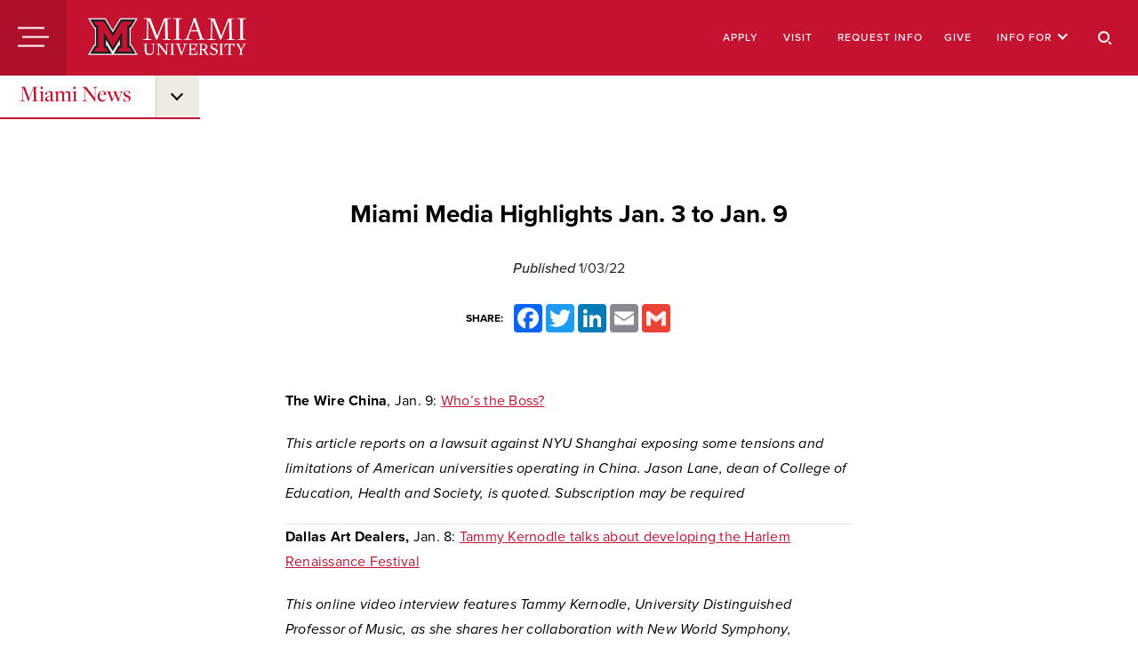

--- FILE ---
content_type: text/html; charset=UTF-8
request_url: https://miamioh.edu/news/2022/01/miami-media-highlights-jan.-3-to-jan.-9.html
body_size: 11047
content:
<!DOCTYPE html>
<html lang="en" xml:lang="en">
	<head>
		

    <title>Miami Media Highlights Jan. 3 to Jan. 9 | News at Miami University</title>
<meta charset="utf-8"/>

    
    <meta content="width=device-width, initial-scale=1.0, maximum-scale=5" name="viewport"/>
<link href="/_hannonhill/_files/favicons/apple-touch-icon.png" rel="apple-touch-icon" sizes="180x180"/>
<link href="/_hannonhill/_files/favicons/favicon-32x32.png" rel="icon" sizes="32x32" type="image/png"/>
<link href="/_hannonhill/_files/favicons/favicon-16x16.png" rel="icon" sizes="16x16" type="image/png"/>
<link href="/_hannonhill/_files/favicons/site.webmanifest" rel="manifest"/>
<link color="#5bbad5" href="/_files/favicons/safari-pinned-tab.svg" rel="mask-icon"/>
<link href="https://assets.juicer.io/embed.css" media="all" rel="stylesheet" type="text/css"/>
<meta content="#da532c" name="msapplication-TileColor"/>
<meta content="#ffffff" name="theme-color"/>
<!-- Adobe Fonts (Typekit) 
<link href="https://use.typekit.net/rku6kva.css" rel="stylesheet" />-->
<link href="https://miamioh.edu/_hannonhill/_files/css/utility/webfonts.css" media="all" rel="stylesheet" type="text/css"/>
<link href="https://miamioh.edu/_hannonhill/_files/css/main.css" media="all" rel="stylesheet" type="text/css"/>
<script async="async" src="https://cse.google.com/cse.js?cx=005041702130566778812:ytfkyked9e8" type="text/javascript"></script>

<script defer="defer" src="https://miamioh.edu/_hannonhill/_files/js/overrides/ally-overrides.js" type="text/javascript"></script>


           
<!-- Facebook Meta -->
<meta content="website" property="og:type"/>
<meta content="Miami Media Highlights Jan. 3 to Jan. 9" property="og:title"/>
<meta content="" property="og:description"/>
<meta content="https://miamioh.edu/news/2022/01/miami-media-highlights-jan.-3-to-jan.-9.html" property="og:url"/>
<meta content="Miami University" property="og:site_name"/> 
<meta content="https://miamioh.edu/redesign2020/_examples/pages/news-page-types/images/149-200x209.jpeg" property="og:image"/>
<meta content="Alt+text" property="og:image:alt"/>
<!-- Twitter Meta -->
<meta content="summary_large_image" name="twitter:card"/>
<meta content="Miami Media Highlights Jan. 3 to Jan. 9" name="twitter:title"/>
<meta content="" name="twitter:description"/>
<meta content="@miamiuniversity" name="twitter:site"/>        
<meta content="https://miamioh.edu/redesign2020/_examples/pages/news-page-types/images/149-200x209.jpeg" name="twitter:image"/>
<meta content="Alt+text" name="twitter:image:alt"/>
<!-- Default Browser and Cascade Meta -->
<meta content="4a7b69c9ac1e005073bbc9c9af964d35" name="pageID"/>
<link href="https://miamioh.edu/news/2022/01/miami-media-highlights-jan.-3-to-jan.-9.html" rel="canonical"/>


		
		
<!-- Google Tag Manager -->
<script>(function(w,d,s,l,i){w[l]=w[l]||[];w[l].push({'gtm.start':
new Date().getTime(),event:'gtm.js'});var f=d.getElementsByTagName(s)[0],
j=d.createElement(s),dl=l!='dataLayer'?'&l='+l:'';j.async=true;j.src=
'https://www.googletagmanager.com/gtm.js?id='+i+dl;f.parentNode.insertBefore(j,f);
})(window,document,'script','dataLayer','GTM-WMQ845');</script>
<!-- End Google Tag Manager -->

	</head>
	<body>
		<!-- Google Tag Manager (noscript) -->
<noscript><iframe height="0" src="https://www.googletagmanager.com/ns.html?id=GTM-WMQ845" style="display:none;visibility:hidden" title="" width="0"></iframe></noscript>
<!-- End Google Tag Manager (noscript) -->
		<div id="app">
		    
		    
            
             <pass-through>
	       
<global-rfi></global-rfi>
<section class="alerts-base">
	<div id="alerts-base" class="alerts-base__container"></div>
</section>
<header class="header">
	<a class="button-skip-content" href="#main">
	Skip to Main Content
	</a>
	<remount-on-window-width tag="section" class="top-menu">
		<div class="top-menu-wrapper">
			<header-menu-trigger></header-menu-trigger>
			<a class="logo" href="/" aria-label="Miami University">
			   <img src="https://miamioh.edu/_hannonhill/_files/svgs/logo-2021.svg" alt="Miami University logo"/>
			   
			    </a>
			<nav class="header__utility_menu" aria-labelledby="header__utility_menu__heading">
				<h2 id="header__utility_menu__heading">Universal Utility Links</h2>
				<ul>
			                                                                    <header-utility-top-menu-item
    			id="apply-un-1"
    			menu-text="Apply"
    			menu-link="https://miamioh.edu/admission-aid/apply/index.html"
    			has-child="false"
    			child-links="null"
    			>
    	    </header-utility-top-menu-item> 
                                                                        <header-utility-top-menu-item
    			id="visit-un-2"
    			menu-text="Visit"
    			menu-link="https://miamioh.edu/visit-miami/index.html"
    			has-child="false"
    			child-links="null"
    			>
    	    </header-utility-top-menu-item> 
                                                        <header-utility-top-menu-item
    			id="give-un-3"
    			menu-text="Give"
    			menu-link="http://givetomiamioh.org/"
    			has-child="false"
    			child-links="null"
    			>
    	    </header-utility-top-menu-item> 
                                
    		<header-utility-top-menu-item
    			id="info-for-un-4"
    			menu-text="Info For"
    			menu-link=""
    			has-child="true"
    			child-links="[
    			    			                                                                    			         			            {&quot;href&quot;:&quot;https://mymiami.miamioh.edu&quot;,&quot;text&quot;:&quot;Current Students&quot;,&quot;lock&quot;:&quot;Yes&quot;}
			            ,			                                                                    			         			            {&quot;href&quot;:&quot;https://mymiami.miamioh.edu&quot;,&quot;text&quot;:&quot;Faculty and Staff&quot;,&quot;lock&quot;:&quot;Yes&quot;}
			            ,			                                                                                    			         			            {&quot;href&quot;:&quot;https://miamioh.edu/life-at-miami/parent-family-programs/index.html&quot;,&quot;text&quot;:&quot;Parents and Families&quot;,&quot;lock&quot;:&quot;No&quot;}
			            ,			                                                                    			         			            {&quot;href&quot;:&quot;https://www.miamialum.org&quot;,&quot;text&quot;:&quot;Alumni&quot;,&quot;lock&quot;:&quot;No&quot;}
			            ,			                                                                                    			         			            {&quot;href&quot;:&quot;https://miamioh.edu/human-resources/jobs-and-careers/index.html&quot;,&quot;text&quot;:&quot;Job Seekers&quot;,&quot;lock&quot;:&quot;No&quot;}
			            			        			            ]">
    		</header-utility-top-menu-item>
    	    				</ul>
			</nav>
			<header-search-button></header-search-button>
			<header-menu-trigger is-desktop="false"></header-menu-trigger>
		</div>
		<header-menu menu-item-id="item-about" class="big-menu-wrapper">
			<div class="big-menu--inner">
				<div class="menu-container">
					<header-main-menu-container class="main-menu-inner">
						<nav class="header__main_menu">
							<h2 id="header__main_menu_desktop__heading">Main Menu</h2>
							<ul>
                                                                                                                                                                        <header-main-menu
    									id="academics-mn-0"
    									menu-text="Academics"
    									menu-link="https://miamioh.edu/academic-programs/index.html"
    									has-child=""
    									                                            									previous-id="working-at-miami-mn-7"
    									    									    									next-id="admission-and-aid-mn-1"
    									child-id="academics"
    									index-order="0"
    									menu-length=8
    									links="[
                                		                                		                                                                                                                		            {&quot;href&quot;:&quot;https://miamioh.edu/admission-aid/majors-minors-programs/index.html&quot;,&quot;text&quot;:&quot;Majors, Minors, and Programs&quot;}
                            		            ,                            		                                                                                                                		            {&quot;href&quot;:&quot;https://miamioh.edu/academic-programs/resources-services/academic-advising.html&quot;,&quot;text&quot;:&quot;Academic Advising&quot;}
                            		            ,                            		                                                                                                                		            {&quot;href&quot;:&quot;https://miamioh.edu/academic-programs/academic-approach/index.html&quot;,&quot;text&quot;:&quot;The Miami Plan&quot;}
                            		            ,                            		                                                                                                                		            {&quot;href&quot;:&quot;https://miamioh.edu/academic-programs/academic-calendar/index.html&quot;,&quot;text&quot;:&quot;Academic Calendar&quot;}
                            		            ,                            		                                                                                                                		            {&quot;href&quot;:&quot;https://miamioh.edu/global-initiatives/continuing-education/index.html&quot;,&quot;text&quot;:&quot;Continuing Education&quot;}
                            		            ,                            		                                                                                                                		            {&quot;href&quot;:&quot;https://miamioh.edu/global-initiatives/education-abroad/index.html&quot;,&quot;text&quot;:&quot;Education Abroad&quot;}
                            		            ,                            		                                                                                                                		            {&quot;href&quot;:&quot;https://miamioh.edu/graduate-school/academics/index.html&quot;,&quot;text&quot;:&quot;Graduate Programs&quot;}
                            		            ,                            		                                                                                                                		            {&quot;href&quot;:&quot;https://miamioh.edu/global-initiatives/international-student-scholar-services/index.html&quot;,&quot;text&quot;:&quot;International Student Resources&quot;}
                            		            ,                            		                                                                                                                		            {&quot;href&quot;:&quot;https://miamioh.edu/online/index.html&quot;,&quot;text&quot;:&quot;Miami Online&quot;}
                            		            ,                            		                                                                                                                		            {&quot;href&quot;:&quot;https://miamioh.edu/academic-programs/outcomes/index.html&quot;,&quot;text&quot;:&quot;Student Outcomes&quot;}
                            		            ,                            		                                                                                                                		            {&quot;href&quot;:&quot;https://miamioh.edu/academic-programs/opportunities/three-year-pathways/index.html&quot;,&quot;text&quot;:&quot;Three-Year Pathways&quot;}
                            		                                        		                                    		        ]"
    									>
    								</header-main-menu>
                                                                                                                                                                        <header-main-menu
    									id="admission-and-aid-mn-1"
    									menu-text="Admission and Aid"
    									menu-link="https://miamioh.edu/admission-aid/index.html"
    									has-child=""
    									    									    									previous-id="academics-mn-0"
    									    									    									next-id="campuses-and-locations-mn-2"
    									child-id="admission-and-aid"
    									index-order="1"
    									menu-length=8
    									links="[
                                		                                		                                                                                                                		            {&quot;href&quot;:&quot;https://miamioh.edu/admission-aid/apply/index.html&quot;,&quot;text&quot;:&quot;Apply&quot;}
                            		            ,                            		                                                                                                                		            {&quot;href&quot;:&quot;https://miamioh.edu/admission-aid/costs-financial-aid/index.html&quot;,&quot;text&quot;:&quot;Costs and Financial Aid&quot;}
                            		            ,                            		                                                                                                                		            {&quot;href&quot;:&quot;https://miamioh.edu/admission-aid/majors-minors-programs/index.html&quot;,&quot;text&quot;:&quot;Majors, Minors, and Programs&quot;}
                            		            ,                            		                                                                                                                		            {&quot;href&quot;:&quot;https://miamioh.edu/admission-aid/transferable-credits/index.html&quot;,&quot;text&quot;:&quot;Transferable Credits&quot;}
                            		            ,                            		                                                                                                		            {&quot;href&quot;:&quot;https://admission.miamioh.edu/portal/profiles&quot;,&quot;text&quot;:&quot;Contact Admission Representatives&quot;}
                            		            ,                            		                                                                                                                		            {&quot;href&quot;:&quot;https://miamioh.edu/admission-aid/majors-minors-programs/honors-programs/index.html&quot;,&quot;text&quot;:&quot;Honors Programs&quot;}
                            		            ,                            		                                                                                                                		            {&quot;href&quot;:&quot;https://miamioh.edu/admission-aid/admitted-students/index.html&quot;,&quot;text&quot;:&quot;Admitted Students&quot;}
                            		            ,                            		                                                                                                                		            {&quot;href&quot;:&quot;https://miamioh.edu/admission-aid/parents-families/index.html&quot;,&quot;text&quot;:&quot;Parents and Families&quot;}
                            		            ,                            		                                                                                                                		            {&quot;href&quot;:&quot;https://miamioh.edu/admission-aid/school-counselors/index.html&quot;,&quot;text&quot;:&quot;School Counselors&quot;}
                            		                                        		                                    		        ]"
    									>
    								</header-main-menu>
                                                                                                                                                                        <header-main-menu
    									id="campuses-and-locations-mn-2"
    									menu-text="Campuses and Locations"
    									menu-link="https://miamioh.edu/campuses-and-locations/index.html"
    									has-child=""
    									    									    									previous-id="admission-and-aid-mn-1"
    									    									    									next-id="life-at-miami-mn-3"
    									child-id="campuses-and-locations"
    									index-order="2"
    									menu-length=8
    									links="[
                                		                                		                                                                                                                		            {&quot;href&quot;:&quot;https://miamioh.edu/campuses-and-locations/oxford.html&quot;,&quot;text&quot;:&quot;Oxford Campus&quot;}
                            		            ,                            		                                                                                                                		            {&quot;href&quot;:&quot;https://miamioh.edu/regionals/index.html&quot;,&quot;text&quot;:&quot;Regional Campuses&quot;}
                            		            ,                            		                                                                                                                		            {&quot;href&quot;:&quot;https://miamioh.edu/global-initiatives/miami-in-luxembourg/index.html&quot;,&quot;text&quot;:&quot;Luxembourg Campus&quot;}
                            		            ,                            		                                                                                                                		            {&quot;href&quot;:&quot;https://miamioh.edu/online/index.html&quot;,&quot;text&quot;:&quot;Miami Online&quot;}
                            		                                        		                                    		        ]"
    									>
    								</header-main-menu>
                                                                                                                                                                        <header-main-menu
    									id="life-at-miami-mn-3"
    									menu-text="Life at Miami"
    									menu-link="https://miamioh.edu/life-at-miami/index.html"
    									has-child=""
    									    									    									previous-id="campuses-and-locations-mn-2"
    									    									    									next-id="research-mn-4"
    									child-id="life-at-miami"
    									index-order="3"
    									menu-length=8
    									links="[
                                		                                		                                                                                                                		            {&quot;href&quot;:&quot;https://miamioh.edu/life-at-miami/living-on-campus/index.html&quot;,&quot;text&quot;:&quot;Living on Campus&quot;}
                            		            ,                            		                                                                                                                		            {&quot;href&quot;:&quot;https://miamioh.edu/life-at-miami/student-involvement/index.html&quot;,&quot;text&quot;:&quot;Student Involvement and Recreation&quot;}
                            		            ,                            		                                                                                                                		            {&quot;href&quot;:&quot;https://miamioh.edu/life-at-miami/new-students-orientation/index.html&quot;,&quot;text&quot;:&quot;New Students and Orientation&quot;}
                            		            ,                            		                                                                                                                		            {&quot;href&quot;:&quot;https://miamioh.edu/life-at-miami/health-well-being/index.html&quot;,&quot;text&quot;:&quot;Health and Well-Being&quot;}
                            		            ,                            		                                                                                                                		            {&quot;href&quot;:&quot;https://miamioh.edu/life-at-miami/university-safety/index.html&quot;,&quot;text&quot;:&quot;Safety and Security&quot;}
                            		            ,                            		                                                                                                                		            {&quot;href&quot;:&quot;https://miamioh.edu/life-at-miami/arts-and-culture/index.html&quot;,&quot;text&quot;:&quot;Arts and Culture&quot;}
                            		            ,                            		                                                                                                                		            {&quot;href&quot;:&quot;https://miamioh.edu/life-at-miami/living-off-campus/index.html&quot;,&quot;text&quot;:&quot;Living Off-Campus&quot;}
                            		            ,                            		                                                                                                                		            {&quot;href&quot;:&quot;https://miamioh.edu/life-at-miami/campus-services/index.html&quot;,&quot;text&quot;:&quot;Campus Support and Resources&quot;}
                            		            ,                            		                                                                                                		            {&quot;href&quot;:&quot;https://campusstore.miamioh.edu/&quot;,&quot;text&quot;:&quot;Brick &amp; Ivy Campus Store&quot;}
                            		                                        		                                    		        ]"
    									>
    								</header-main-menu>
                                                                                                                                                                        <header-main-menu
    									id="research-mn-4"
    									menu-text="Research"
    									menu-link="https://miamioh.edu/research-innovation/index.html"
    									has-child=""
    									    									    									previous-id="life-at-miami-mn-3"
    									    									    									next-id="athletics-mn-5"
    									child-id="research"
    									index-order="4"
    									menu-length=8
    									links="[
                                		                                		                                                                                                                		            {&quot;href&quot;:&quot;https://miamioh.edu/academic-programs/opportunities/student-research.html&quot;,&quot;text&quot;:&quot;Undergraduate Student Research&quot;}
                            		            ,                            		                                                                                                                		            {&quot;href&quot;:&quot;https://miamioh.edu/graduate-school/research/index.html&quot;,&quot;text&quot;:&quot;Graduate Student Research&quot;}
                            		            ,                            		                                                                                                                		            {&quot;href&quot;:&quot;https://miamioh.edu/research-innovation/external-partnerships/index.html&quot;,&quot;text&quot;:&quot;Research Partnerships&quot;}
                            		            ,                            		                                                                                                                		            {&quot;href&quot;:&quot;https://miamioh.edu/research-innovation/funding-opportunities/index.html&quot;,&quot;text&quot;:&quot;Funding Opportunities&quot;}
                            		            ,                            		                                                                                                                		            {&quot;href&quot;:&quot;https://miamioh.edu/research-innovation/research-proposals/index.html&quot;,&quot;text&quot;:&quot;Research Proposals and Preparation&quot;}
                            		                                        		                                    		        ]"
    									>
    								</header-main-menu>
                                                                                                                                                                        <header-main-menu
    									id="athletics-mn-5"
    									menu-text="Athletics"
    									menu-link="https://miamioh.edu/athletics-recreation/index.html"
    									has-child=""
    									    									    									previous-id="research-mn-4"
    									    									    									next-id="about-mn-6"
    									child-id="athletics"
    									index-order="5"
    									menu-length=8
    									links="[
                                		                                		                                                                                                		            {&quot;href&quot;:&quot;https://miamiredhawks.com/&quot;,&quot;text&quot;:&quot;Miami RedHawks Varsity Sports&quot;}
                            		            ,                            		                                                                                                                		            {&quot;href&quot;:&quot;https://miamioh.edu/athletics-recreation/recreation/index.html&quot;,&quot;text&quot;:&quot;Recreational Activities and Sports&quot;}
                            		            ,                            		                                                                                                                		            {&quot;href&quot;:&quot;https://miamioh.edu/athletics-recreation/goggin-ice-center/index.html&quot;,&quot;text&quot;:&quot;Goggin Ice Center&quot;}
                            		            ,                            		                                                                                                                		            {&quot;href&quot;:&quot;https://miamioh.edu/regionals/athletics/index.html&quot;,&quot;text&quot;:&quot;Regionals Athletics and Recreation&quot;}
                            		                                        		                                    		        ]"
    									>
    								</header-main-menu>
                                                                                                                                                                        <header-main-menu
    									id="about-mn-6"
    									menu-text="About"
    									menu-link="https://miamioh.edu/about/index.html"
    									has-child=""
    									    									    									previous-id="athletics-mn-5"
    									    									    									next-id="working-at-miami-mn-7"
    									child-id="about"
    									index-order="6"
    									menu-length=8
    									links="[
                                		                                		                                                                                                                		            {&quot;href&quot;:&quot;https://miamioh.edu/visit-miami/index.html&quot;,&quot;text&quot;:&quot;Visit Miami&quot;}
                            		            ,                            		                                                                                                                		            {&quot;href&quot;:&quot;https://miamioh.edu/about/quick-facts/index.html&quot;,&quot;text&quot;:&quot;Miami at a Glance&quot;}
                            		            ,                            		                                                                                                                		            {&quot;href&quot;:&quot;https://miamioh.edu/about/leadership-administration/index.html&quot;,&quot;text&quot;:&quot;Leadership and Administration&quot;}
                            		            ,                            		                                                                                                                		            {&quot;href&quot;:&quot;https://miamioh.edu/about/strategic-plan/index.html&quot;,&quot;text&quot;:&quot;Strategic Plan&quot;}
                            		            ,                            		                                                                                                                		            {&quot;href&quot;:&quot;https://miamioh.edu/miami-tribe-relations/index.html&quot;,&quot;text&quot;:&quot;Miami Tribe Relations&quot;}
                            		            ,                            		                                                                                                                		            {&quot;href&quot;:&quot;https://miamioh.edu/news/index.html&quot;,&quot;text&quot;:&quot;News and Events&quot;}
                            		            ,                            		                                                                                                                		            {&quot;href&quot;:&quot;https://miamioh.edu/about/publications-and-policies/index.html&quot;,&quot;text&quot;:&quot;Publications and Policies&quot;}
                            		            ,                            		                                                                                                                		            {&quot;href&quot;:&quot;https://miamioh.edu/about/sustainability/index.html&quot;,&quot;text&quot;:&quot;Sustainability&quot;}
                            		                                        		                                    		        ]"
    									>
    								</header-main-menu>
                                                                                                                                                                        <header-main-menu
    									id="working-at-miami-mn-7"
    									menu-text="Working at Miami"
    									menu-link="https://miamioh.edu/working-at-miami/index.html"
    									has-child=""
    									    									    									previous-id="about-mn-6"
    									    									    									next-id="academics-mn-0"
    									child-id="working-at-miami"
    									index-order="7"
    									menu-length=8
    									links="[
                                		                                		                                                                                                		            {&quot;href&quot;:&quot;https://mymiami.miamioh.edu&quot;,&quot;text&quot;:&quot;myMiami&quot;}
                            		            ,                            		                                                                                                                		            {&quot;href&quot;:&quot;https://miamioh.edu/human-resources/index.html&quot;,&quot;text&quot;:&quot;Human Resources&quot;}
                            		            ,                            		                                                                                                                		            {&quot;href&quot;:&quot;https://miamioh.edu/academic-affairs/academic-personnel/index.html&quot;,&quot;text&quot;:&quot;Academic Personnel&quot;}
                            		            ,                            		                                                                                                                		            {&quot;href&quot;:&quot;https://miamioh.edu/workday-info/index.html&quot;,&quot;text&quot;:&quot;Workday&quot;}
                            		            ,                            		                                                                                                                		            {&quot;href&quot;:&quot;https://miamioh.edu/human-resources/benefits-and-wellness/index.html&quot;,&quot;text&quot;:&quot;Benefits and Wellness&quot;}
                            		            ,                            		                                                                                                                		            {&quot;href&quot;:&quot;https://miamioh.edu/policy-library/employees/index.html&quot;,&quot;text&quot;:&quot;Employee Policies&quot;}
                            		                                        		                                    		        ]"
    									>
    								</header-main-menu>
                                							</ul>
						</nav>
					</header-main-menu-container>
					
				</div>
				<div class="other-menus-container">
					<nav class="header__secondary_menu" aria-labelledby="header__secondary_menu__heading">
						<h2 id="header__secondary_menu__heading">Top Destinations</h2>
						<ul>
						    						                    						        						        						        																    							<header-other-menu-item index="0" last="5">     								    								<a href="https://mymiami.miamioh.edu" class="haslock">myMiami</a>
    							</header-other-menu-item>
                            						                    						        						        						        								    							<header-other-menu-item index="1" last="5">     								    								<a href="https://miamioh.edu/workday-info" >Workday</a>
    							</header-other-menu-item>
                            						                                    						        						        						        								    							<header-other-menu-item index="2" last="5">     								    								<a href="https://miamioh.edu/news/index.html" >News and Events</a>
    							</header-other-menu-item>
                            						                                    						        						        						        								    							<header-other-menu-item index="3" last="5">     								    								<a href="https://miamioh.edu/onestop/paying-for-college/pay-your-bill/index.html" >Pay My Bill</a>
    							</header-other-menu-item>
                            						                                    						        						        						        								    							<header-other-menu-item index="4" last="5">     								    								<a href="https://miamioh.edu/onestop/index.html" >One Stop</a>
    							</header-other-menu-item>
                            						                    						        						        						        								    							<header-other-menu-item index="5" last="5">     								    								<a href="https://lib.miamioh.edu" >Libraries</a>
    							</header-other-menu-item>
                            						</ul>
					</nav>
					<nav class="header__social_menu" aria-labelledby="header__social_menu__heading">
						<h2 id="header__social_menu__heading">Connect</h2>
						<ul class="footer-primary__social-menu">
						                                                                                    							<header-social-menu
    								is-last=""
    								index="0"
    								class="footer-primary__social-menu-item"
    								>
    							    <a target="_blank" rel="noopener" href="https://www.facebook.com/MiamiUniversity/" aria-label="Find us on Facebook" class="base-cta-social base-cta-social--light">
    							        <img alt="" class="base-cta-social__icon" src="https://miamioh.edu/_hannonhill/_files/svgs/social/png/facebook-icon-white.png" />
    							    </a>
    								    								    								    								    								    							</header-social-menu>
    						                                                                                							<header-social-menu
    								is-last=""
    								index="1"
    								class="footer-primary__social-menu-item"
    								>
    							    <a target="_blank" rel="noopener" href="https://instagram.com/miamiuniversity" aria-label="Find us on Instagram" class="base-cta-social base-cta-social--light">
    							        <img alt="" class="base-cta-social__icon" src="https://miamioh.edu/_hannonhill/_files/svgs/social/png/instagram-icon-white.png" />
    							    </a>
    								    								    								    								    								    							</header-social-menu>
    						                                                                                							<header-social-menu
    								is-last=""
    								index="2"
    								class="footer-primary__social-menu-item"
    								>
    							    <a target="_blank" rel="noopener" href="https://youtube.com/miamiuniversity" aria-label="Find us on YouTube" class="base-cta-social base-cta-social--light">
    							        <img alt="" class="base-cta-social__icon" src="https://miamioh.edu/_hannonhill/_files/svgs/social/png/youtube-icon-white.png" />
    							    </a>
    								    								    								    								    								    							</header-social-menu>
    						                                                                                							<header-social-menu
    								is-last=""
    								index="3"
    								class="footer-primary__social-menu-item"
    								>
    							    <a target="_blank" rel="noopener" href="https://x.com/miamiuniversity" aria-label="Find us on X" class="base-cta-social base-cta-social--light">
    							        <img alt="" class="base-cta-social__icon" src="https://miamioh.edu/_hannonhill/_files/svgs/social/png/twitter-icon-white.png" />
    							    </a>
    								    								    								    								    								    							</header-social-menu>
    						                                                                                							<header-social-menu
    								is-last="1
"
    								index="4"
    								class="footer-primary__social-menu-item"
    								>
    							    <a target="_blank" rel="noopener" href="https://www.linkedin.com/school/6729" aria-label="Find us on LinkedIn" class="base-cta-social base-cta-social--light">
    							        <img alt="" class="base-cta-social__icon" src="https://miamioh.edu/_hannonhill/_files/svgs/social/png/linkedin-icon-white.png" />
    							    </a>
    								    								    								    								    								    							</header-social-menu>
    												</ul>
					</nav>
					<nav class="header__utility_menu" aria-labelledby="header__utility_menu__mobile__heading">
						<h2 id="header__utility_menu__mobile__heading">Sitewide links</h2>
						<ul>
			                                                                            <header-utility-top-menu-item
    			id="apply-un-1"
    			menu-text="Apply"
    			menu-link="https://miamioh.edu/admission-aid/apply/index.html"
    			has-child="false"
    			child-links="null"
    			>
    	    </header-utility-top-menu-item> 
                                                                        <header-utility-top-menu-item
    			id="visit-un-2"
    			menu-text="Visit"
    			menu-link="https://miamioh.edu/visit-miami/index.html"
    			has-child="false"
    			child-links="null"
    			>
    	    </header-utility-top-menu-item> 
                                                        <header-utility-top-menu-item
    			id="give-un-3"
    			menu-text="Give"
    			menu-link="http://givetomiamioh.org/"
    			has-child="false"
    			child-links="null"
    			>
    	    </header-utility-top-menu-item> 
                                
    		<header-utility-top-menu-item
    			id="info-for-un-4"
    			menu-text="Info For"
    			menu-link=""
    			has-child="true"
    			child-links="[
    			    			                                                                    			         			            {&quot;href&quot;:&quot;https://mymiami.miamioh.edu&quot;,&quot;text&quot;:&quot;Current Students&quot;,&quot;lock&quot;:&quot;Yes&quot;}
			            ,			                                                                    			         			            {&quot;href&quot;:&quot;https://mymiami.miamioh.edu&quot;,&quot;text&quot;:&quot;Faculty and Staff&quot;,&quot;lock&quot;:&quot;Yes&quot;}
			            ,			                                                                                    			         			            {&quot;href&quot;:&quot;https://miamioh.edu/life-at-miami/parent-family-programs/index.html&quot;,&quot;text&quot;:&quot;Parents and Families&quot;,&quot;lock&quot;:&quot;No&quot;}
			            ,			                                                                    			         			            {&quot;href&quot;:&quot;https://www.miamialum.org&quot;,&quot;text&quot;:&quot;Alumni&quot;,&quot;lock&quot;:&quot;No&quot;}
			            ,			                                                                                    			         			            {&quot;href&quot;:&quot;https://miamioh.edu/human-resources/jobs-and-careers/index.html&quot;,&quot;text&quot;:&quot;Job Seekers&quot;,&quot;lock&quot;:&quot;No&quot;}
			            			        			            ]">
    		</header-utility-top-menu-item>
    	    				        </ul>
					</nav>
				</div>
			</div>
		</header-menu>
		<header-search-menu class="search-menu"></header-search-menu>
		<header-menu-overlay></header-menu-overlay>
	</remount-on-window-width>
</header>


</pass-through> 
            
			                                                                                                                                                                                       <div class="box-content">
                                	<nav aria-label="Miami News" class="submenu-nav" id="flyoutnavkbbtn">
		<ul role="presentation">
			<li class="has-submenu" role="presentation">
								<a href="../../index.html" target="_parent">
										Miami News
									</a>
												<ul>
										                            					<li>
						<a href="../../campus-announcements.html" target="_parent">Campus Announcements</a>
					</li>
															                            					<li>
						<a href="../../university-news-and-communications-staff.html" target="_parent">Staff</a>
					</li>
															                            					<li>
						<a href="../../miami-in-the-media.html" target="_parent">Miami Media Highlights</a>
					</li>
															                            					<li>
						<a href="../../miami-matters-newsletters.html" target="_parent">Miami Matters Newsletters</a>
					</li>
															                            					<li>
						<a href="../../student-news-bureau.html" target="_parent">Student News Bureau</a>
					</li>
															                            					<li>
						<a href="../../university-statements.html" target="_parent">University Statements</a>
					</li>
															                            					<li>
						<a href="../../commencement-deans-and-presidents-lists.html" target="_parent">Student Recognition</a>
					</li>
															                            					<li>
						<a href="../../for-the-media.html" target="_parent">For the Media</a>
					</li>
															                            					<li>
						<a href="../../weather/index.html" target="_parent">Weather Alerts</a>
					</li>
														</ul>
			</li>
		</ul>
	</nav>
</div>
    
			
			       <main class="main" id="main">
        <div class="post-masthead-feature-image   post-masthead-feature-image--brief  ">
        <div class="post-masthead-feature-image__masthead-wrapper post-masthead-feature-image__masthead-wrapper--desktop">
            <div class="post-masthead">
                <div class="post-masthead__interior">
                    <div class="post-masthead__lockup-wrapper">
                                                        <div class="post-masthead__lockup-title-container">
        <h1 class="post-masthead__title">
            Miami Media Highlights Jan. 3 to Jan. 9
        </h1>
    </div>
                                                                            <div class="post-masthead__lockup-byLine-container">
        <div class="post-masthead__byLine">
            <span class="post-masthead__author">
                                                            				
				            </span>
            <span class="post-masthead__published">
                                Published
                <span class="post-masthead__published-date"><time datetime="1/03/22">1/03/22</time></span></span>
                                                <span class="post-masthead__updated">
                        • <time datetime="8/01/24 11:46:52">Last updated 8/01/24 11:46:52</time>
                    </span>
                                    </div>
    </div>
                        <div class="post-masthead__social-container">
                            <div class="post-masthead__social-wrapper">
                                    <div class="news-social-share">
    <div class="a2a_kit a2a_kit_size_32 a2a_default_style socialShare">
        <span class="socialShareLabel">Share:</span>
        <a class="a2a_button_facebook"></a>
        <a class="a2a_button_twitter"></a>
        <a class="a2a_button_linkedin"></a>
        <a class="a2a_button_email"></a>
        <a class="a2a_button_google_gmail"></a>
    </div>
    </div>
                            </div>
                        </div>
                    </div>
                </div>
            </div>
        </div>
                <div class="post-masthead-feature-image__masthead-wrapper post-masthead-feature-image__masthead-wrapper--mobile">
            <div class="post-masthead">
                <div class="post-masthead__interior">
                    <div class="post-masthead__lockup-wrapper">
                                                        <div class="post-masthead__lockup-title-container">
        <h1 class="post-masthead__title">
            Miami Media Highlights Jan. 3 to Jan. 9
        </h1>
    </div>
                                                    <div class="post-masthead__lockup-byLine-container">
        <div class="post-masthead__byLine">
            <span class="post-masthead__author">
                                                            				
				            </span>
            <span class="post-masthead__published">
                                Published
                <span class="post-masthead__published-date"><time datetime="1/03/22">1/03/22</time></span></span>
                                                <span class="post-masthead__updated">
                        • <time datetime="8/01/24 11:46:52">Last updated 8/01/24 11:46:52</time>
                    </span>
                                    </div>
    </div>
                        <div class="post-masthead__social-container">
                            <div class="post-masthead__social-wrapper">
                                    <div class="news-social-share">
    <div class="a2a_kit a2a_kit_size_32 a2a_default_style socialShare">
        <span class="socialShareLabel">Share:</span>
        <a class="a2a_button_facebook"></a>
        <a class="a2a_button_twitter"></a>
        <a class="a2a_button_linkedin"></a>
        <a class="a2a_button_email"></a>
        <a class="a2a_button_google_gmail"></a>
    </div>
    </div>
                            </div>
                        </div>
                    </div>
                </div>
            </div>
        </div>
    </div>
                                <div class="wysiwyg wysiwyg--news" id="news-row-1">
        <div class="wysiwyg__container">
            <div class="wysiwyg__inner">
                <div class="wysiwyg__header-container">
                                        <div class="wysiwyg__body-container ">
                        <div class=" wysiwyg__body-container-inner ">
                            <div class="tweet-this-container wysiwyg__body">
                                                                <p><strong>The Wire China</strong>, Jan. 9: <a href="https://www.thewirechina.com/2022/01/09/whos-the-boss/">Who&#8217;s the Boss?</a></p>
<p><em>This article reports on a lawsuit against NYU Shanghai exposing some tensions and limitations of American universities operating in China. Jason Lane, dean of College of Education, Health and Society, is quoted. Subscription may be required</em></p>
<hr/>
<p><strong>Dallas Art Dealers, </strong>Jan. 8: <a href="http://dallasartdealers.org/tammy-kernodle-talks-about-developing-the-harlem-renaissance-festival/">Tammy Kernodle talks about developing the Harlem Renaissance Festival</a></p>
<p><em>This online video interview features Tammy Kernodle, University Distinguished Professor of Music, as she shares her collaboration with New World Symphony, developing the Harlem Renaissance festival.&#160;</em></p>
<hr/>
<p><strong>Inside Higher Ed, </strong>Jan. 7: <a href="https://www.insidehighered.com/news/2022/01/07/funds-faculty-revamping-courses-social-justice-lens">Curriculum Incentive Plan Prompts Political Backlash</a></p>
<p><em>This article reports on incentives being offered to universities to incorporate equity and social justice into courses. Katherine Cho, assistant professor of Educational Leadership, is quoted.&#160;</em></p>
<hr/>
<p><strong>Tickertech,</strong> Jan. 5: <a href="http://www.tickertech.com/cgi/?a=news&amp;ticker=a&amp;w=&amp;story=202201202201050830CANADANWCANADAPR_C4973">PsyBio Therapeutics Establishes Research and Development Laboratory to Facilitate Portfolio Development Progress</a></p>
<p><em>This article reports on PsyBio Therapeutics expanding upon previously established research collaboration with Miami University. Additional reports on this topic appeared in about 10 other articles.&#160;</em></p>
<hr/>
<p><strong>NPR WVXU</strong>, Jan. 4: <a href="https://www.wvxu.org/health/2022-01-04/northern-kentucky-university-delays-spring-classes-one-week">Local universities delay the start of the spring semester due to omicron. Here are their plans</a></p>
<p><em>The article reports on Miami&#8217;s plan to start the spring semester as scheduled, with continued monitoring of the pandemic&#8217;s impact</em></p>
<hr/>
<p><strong>Fox WXIX Ch. 19</strong>, Jan. 4<strong>:</strong> <a href="http://mms.tveyes.com/PlaybackPortal.aspx?SavedEditID=e4c14655-410c-420e-8cba-9b5cedf46451">Miami mask requirement remains in effect through the winter term</a></p>
<p><em>This news segment reports on Miami University continuing their mask requirement through the winter term.&#160;</em></p>
<p><br/><br/><br/></p>
<p>&#160;</p>
                            </div>
                            <div class="wysiwyg__body-divider"></div>
                        </div>
                    </div>
                </div>
            </div>
        </div>
    </div>
                            <div class="news-post-footer">
                    <div class="news-post-footer__tags-list">
                <div class="news-tags-list">
                    <div class="news-tags-list__container">
                        Tagged: 
                        <div class="news-tags-list__tag">
                                                                                                                                                                                                                                                                                                                                                                                                                                                                                                                                                                                                                                                                                                                                                                                                                                                                                                                                                                                                                                                                                                                                                                                                                                                                                                                                                                                                                                                                                                                                                                                                                                                                                                                                                                                                                                                                                                                                                                                                                                                                                                            <a aria-label="MU News" class="news-tags-list__tag-link" href="../../index.html" target="_self">
                                        MU News
                                    </a>
                                                                                                                    </div>
                    </div>
                </div>
            </div>
                <div class="news-post-footer__share-wrapper">
                <div class="news-social-share">
    <div class="a2a_kit a2a_kit_size_32 a2a_default_style socialShare">
        <span class="socialShareLabel">Share:</span>
        <a class="a2a_button_facebook"></a>
        <a class="a2a_button_twitter"></a>
        <a class="a2a_button_linkedin"></a>
        <a class="a2a_button_email"></a>
        <a class="a2a_button_google_gmail"></a>
    </div>
    </div>
        </div>
    </div>
    
                                                                                                                                    
                                                                    <script async="async" src="https://static.addtoany.com/menu/page.js"></script>
</main>

			
			
			
            
             <pass-through>
	       
<base-window-width class="footer" tag="footer">
	<template slot-scope="window">
		<div class="footer-primary">
			<div class="footer-primary__inner">
			    <div class="footer-primary__content logo">
			        <a class="footer-primary__logo-link" href="/" aria-label="Miami University">
						<img alt="Miami University" src="https://miamioh.edu/_hannonhill/_files/svgs/logo-2021.svg">
					</a>
			    </div>
				<div class="footer-primary__content">
					<div class="footer-primary__column footer-primary__column--logo">
						<h2 class="footer-primary__heading">Contact Us</h2>
						<toggle-campus class="footer-campus">
						        							<toggle-campus-panel panel-title="Miami University, Oxford Ohio" class="footer-campus__panel">
    							        								    <p class="footer-campus__address">
    								                                                        501 E. High Street 
                                                                                                    <br />
                                                                                                                                                                                        Oxford, OH 45056
                                                                                                                                            								    </p>
    								    								<ul class="footer-campus__list footer-campus__list--primary">
    								                    								            									<li class="footer-campus__item">
        										<a class="footer-campus__link" href="https://map.miamioh.edu" target="_parent">Campus Map</a>
        									</li>
    								        								        								                    								            									<li class="footer-campus__item">
        										<a class="footer-campus__link" href="https://miamioh.edu/visit-miami/oxford-campus/maps-parking-and-transit.html" target="_parent">Directions</a>
        									</li>
    									    									    									                                									        									<li class="footer-campus__item">
        										Online:         										<a class="footer-campus__link" href="https://miamioh.edu/online/index.html">Miami Online</a>
        									</li>
    									    								        								</ul>
    								<ul class="footer-campus__list footer-campus__list--secondary">
    								        								                								        <li class="footer-campus__item">
        								            Main Operator
            								                    								            <a class="footer-campus__link" href="tel:513-529-1809">513-529-1809</a>
            								                								        </li>
        								        								        								                								        <li class="footer-campus__item">
        								            Office of Admission
            								                    								            <a class="footer-campus__link" href="tel:513-529-2531">513-529-2531</a>
            								                								        </li>
        								        								        								                								        <li class="footer-campus__item">
        								            Vine Hotline
            								                    								            <a class="footer-campus__link" href="tel:513-529-6400">513-529-6400</a>
            								                								        </li>
        								        								        								                								        <li class="footer-campus__item">
        								            Emergency Info
            								                    								            <a class="footer-campus__link" href="https://miamioh.edu/emergency">https://miamioh.edu/emergency</a>
            								                								        </li>
        								        								        								</ul>
    							</toggle-campus-panel>
							    							<toggle-campus-panel panel-title="Hamilton Regional Campus" class="footer-campus__panel">
    							        								    <p class="footer-campus__address">
    								                                                        1601 University Blvd.
                                                                                                    <br />
                                                                                                                                                                                        Hamilton, OH 45011
                                                                                                                                            								    </p>
    								    								<ul class="footer-campus__list footer-campus__list--primary">
    								                    								            									<li class="footer-campus__item">
        										<a class="footer-campus__link" href="https://map.concept3d.com/?id=1211#!ce/34775?ct/0,32034,30703?mc/39.38073277343033,-84.56311228685084?z/16?lvl/0" target="_parent">Campus Map</a>
        									</li>
    								        								        								                    								            									<li class="footer-campus__item">
        										<a class="footer-campus__link" href="https://goo.gl/maps/ppTZo" target="_parent">Directions</a>
        									</li>
    									    									    									                                									        									<li class="footer-campus__item">
        										Online:         										<a class="footer-campus__link" href="https://miamioh.edu/online/index.html">Miami Online</a>
        									</li>
    									    								        								</ul>
    								<ul class="footer-campus__list footer-campus__list--secondary">
    								        								                								        <li class="footer-campus__item">
        								            Main Operator
            								                    								            <a class="footer-campus__link" href="tel:513-785-3000">513-785-3000</a>
            								                								        </li>
        								        								        								                								        <li class="footer-campus__item">
        								            Office of Admission
            								                    								            <a class="footer-campus__link" href="tel:513-785-3111">513-785-3111</a>
            								                								        </li>
        								        								        								                								        <li class="footer-campus__item">
        								            Campus Status Line
            								                    								            <a class="footer-campus__link" href="tel:513-785-3077">513-785-3077</a>
            								                								        </li>
        								        								        								                								        <li class="footer-campus__item">
        								            Emergency Info
            								                    								            <a class="footer-campus__link" href="https://miamioh.edu/regionals/emergency">https://miamioh.edu/regionals/emergency</a>
            								                								        </li>
        								        								        								</ul>
    							</toggle-campus-panel>
							    							<toggle-campus-panel panel-title="Middletown Regional Campus" class="footer-campus__panel">
    							        								    <p class="footer-campus__address">
    								                                                        4200 N. University Blvd.
                                                                                                    <br />
                                                                                                                                                                                        Middletown, OH 45042
                                                                                                                                            								    </p>
    								    								<ul class="footer-campus__list footer-campus__list--primary">
    								                    								            									<li class="footer-campus__item">
        										<a class="footer-campus__link" href="https://map.concept3d.com/?id=1211#!ce/34777?ct/0,32034,30703?mc/39.524724729145966,-84.35887455940247?z/16?lvl/0" target="_parent">Campus Map</a>
        									</li>
    								        								        								                    								            									<li class="footer-campus__item">
        										<a class="footer-campus__link" href="https://goo.gl/maps/eMnMu" target="_parent">Directions</a>
        									</li>
    									    									    									                                									        									<li class="footer-campus__item">
        										Online:         										<a class="footer-campus__link" href="https://miamioh.edu/online/index.html">Miami Online</a>
        									</li>
    									    								        								</ul>
    								<ul class="footer-campus__list footer-campus__list--secondary">
    								        								                								        <li class="footer-campus__item">
        								            Main Operator
            								                    								            <a class="footer-campus__link" href="tel:513-727-3200">513-727-3200</a>
            								                								        </li>
        								        								        								                								        <li class="footer-campus__item">
        								            Office of Admission
            								                    								            <a class="footer-campus__link" href="tel:513-727-3216">513-727-3216</a>
            								                								        </li>
        								        								        								                								        <li class="footer-campus__item">
        								            Campus Status
            								                    								            <a class="footer-campus__link" href="tel:513-727-3477">513-727-3477</a>
            								                								        </li>
        								        								        								                								        <li class="footer-campus__item">
        								            Emergency Info
            								                    								            <a class="footer-campus__link" href="https://miamioh.edu/regionals/emergency">https://miamioh.edu/regionals/emergency</a>
            								                								        </li>
        								        								        								</ul>
    							</toggle-campus-panel>
							    							<toggle-campus-panel panel-title="Voice of America Learning Center" class="footer-campus__panel">
    							        								    <p class="footer-campus__address">
    								                                                        7847 VOA Park Dr. 
                                                                                                    <br />
                                                                                                                                                                                        (Corner of VOA Park Dr. and Cox Rd.)
                                                                                                    <br />
                                                                                                                                                                                        West Chester, OH 45069
                                                								    </p>
    								    								<ul class="footer-campus__list footer-campus__list--primary">
    								                    								            									<li class="footer-campus__item">
        										<a class="footer-campus__link" href="https://map.concept3d.com/?id=1211#!ce/34776?ct/0,32034,30703?mc/39.36139868775986,-84.36187326908112?z/17?lvl/0" target="_parent">Campus Map</a>
        									</li>
    								        								        								                    								            									<li class="footer-campus__item">
        										<a class="footer-campus__link" href="https://goo.gl/maps/G7pcE" target="_parent">Directions</a>
        									</li>
    									    									    									                									    								        								</ul>
    								<ul class="footer-campus__list footer-campus__list--secondary">
    								        								                								        <li class="footer-campus__item">
        								            Main Operator
            								                    								            <a class="footer-campus__link" href="tel:513-895-8862">513-895-8862</a>
            								                								        </li>
        								        								        								                								        <li class="footer-campus__item">
        								            From Middletown
            								                    								            <a class="footer-campus__link" href="tel:513-217-8862">513-217-8862</a>
            								                								        </li>
        								        								        								                								        <li class="footer-campus__item">
        								            Emergency Info
            								                    								            <a class="footer-campus__link" href="https://miamioh.edu/regionals/emergency">https://miamioh.edu/regionals/emergency</a>
            								                								        </li>
        								        								        								</ul>
    							</toggle-campus-panel>
							    							<toggle-campus-panel panel-title="John E. Dolibois European Center" class="footer-campus__panel">
    							        								    <p class="footer-campus__address">
    								                                                        Chateau de Differdange
                                                                                                    <br />
                                                                                                                                                                                        1, Impasse du Chateau, L-4524 Differdange
                                                                                                    <br />
                                                                                                                                                                                        Grand Duchy of Luxembourg
                                                								    </p>
    								    								<ul class="footer-campus__list footer-campus__list--primary">
    								                    								        								        								                    								            									<li class="footer-campus__item">
        										<a class="footer-campus__link" href="https://goo.gl/maps/eFpfR" target="_parent">Directions</a>
        									</li>
    									    									    									                									    								        								</ul>
    								<ul class="footer-campus__list footer-campus__list--secondary">
    								        								                								        <li class="footer-campus__item">
        								            Main Operator
            								                    								            <a class="footer-campus__link" href="tel:011-352-582222-1">011-352-582222-1</a>
            								                								        </li>
        								        								        								                								        <li class="footer-campus__item">
        								            Email
            								                    								            <a class="footer-campus__link" href="mailto:luxembourg@MiamiOH.edu">luxembourg@MiamiOH.edu</a>
            								                								        </li>
        								        								        								                								        <li class="footer-campus__item">
        								            Website
            								                    								            <a class="footer-campus__link" href="https://miamioh.edu/luxembourg">https://miamioh.edu/luxembourg</a>
            								                								        </li>
        								        								        								</ul>
    							</toggle-campus-panel>
							    							<toggle-campus-panel panel-title="Luxembourg Office in Oxford, Ohio" class="footer-campus__panel">
    							        								    <p class="footer-campus__address">
    								                                                        217-222 MacMillan Hall
                                                                                                    <br />
                                                                                                                                                                                        501 E. Spring St.
                                                                                                    <br />
                                                                                                                                                                                        Oxford, OH 45056, USA
                                                								    </p>
    								    								<ul class="footer-campus__list footer-campus__list--primary">
    								                    								        								        								                    								            									<li class="footer-campus__item">
        										<a class="footer-campus__link" href="https://goo.gl/maps/J4dni32mSHZ6YUSA7" target="_parent">Directions</a>
        									</li>
    									    									    									                									    								        								</ul>
    								<ul class="footer-campus__list footer-campus__list--secondary">
    								        								                								        <li class="footer-campus__item">
        								            Main Operator
            								                    								            <a class="footer-campus__link" href="tel:513-529-8600">513-529-8600</a>
            								                								        </li>
        								        								        								                								        <li class="footer-campus__item">
        								            Emergency Info
            								                    								            <a class="footer-campus__link" href="https://miamioh.edu/emergency">https://miamioh.edu/emergency</a>
            								                								        </li>
        								        								        								</ul>
    							</toggle-campus-panel>
							    							<toggle-campus-panel panel-title="Miami Online" class="footer-campus__panel">
    							        								    <p class="footer-campus__address">
    								                                                        Mosler Hall 316
                                                                                                    <br />
                                                                                                                                                                                        1601 University Blvd.
                                                                                                    <br />
                                                                                                                                                                                        Hamilton, OH 45011
                                                								    </p>
    								    								<ul class="footer-campus__list footer-campus__list--primary">
    								                    								        								        								                    								        									    									                                									        									<li class="footer-campus__item">
        										Online:         										<a class="footer-campus__link" href="https://miamioh.edu/online/index.html">Miami Online Website</a>
        									</li>
    									    								        								</ul>
    								<ul class="footer-campus__list footer-campus__list--secondary">
    								        								                								        <li class="footer-campus__item">
        								            Main Operator
            								                    								            <a class="footer-campus__link" href="tel:513-217-4003">513-217-4003</a>
            								                								        </li>
        								        								        								                								        <li class="footer-campus__item">
        								            Regionals Office of Admission
            								                    								            <a class="footer-campus__link" href="tel:513-785-3111">513-785-3111</a>
            								                								        </li>
        								        								        								                								        <li class="footer-campus__item">
        								            Graduate Admission
            								                    								            <a class="footer-campus__link" href="tel:513-529-4723">513-529-4723</a>
            								                								        </li>
        								        								        								</ul>
    							</toggle-campus-panel>
													</toggle-campus>
					</div>
					<div class="footer-primary__column footer-primary__column--social footer-primary__column--mobile">
						<h2 class="footer-primary__social-heading">Follow Us</h2>
						<ul class="footer-primary__social-menu">
                                                                            							<li class="footer-primary__social-menu-item">
    								<a target="_blank" rel="noopener" href="https://www.facebook.com/MiamiUniversity/" aria-label="Find us on Facebook" class="base-cta-social base-cta-social--light">
    								    <img alt="" class="base-cta-social__icon" src="https://miamioh.edu/_hannonhill/_files/svgs/social/png/facebook-icon-white.png" />
    								    								    								    								</a>
    							</li>
    													                                                    							<li class="footer-primary__social-menu-item">
    								<a target="_blank" rel="noopener" href="https://instagram.com/miamiuniversity" aria-label="Find us on Instagram" class="base-cta-social base-cta-social--light">
    								    <img alt="" class="base-cta-social__icon" src="https://miamioh.edu/_hannonhill/_files/svgs/social/png/instagram-icon-white.png" />
    								    								    								    								</a>
    							</li>
    													                                                    							<li class="footer-primary__social-menu-item">
    								<a target="_blank" rel="noopener" href="https://youtube.com/miamiuniversity" aria-label="Find us on YouTube" class="base-cta-social base-cta-social--light">
    								    <img alt="" class="base-cta-social__icon" src="https://miamioh.edu/_hannonhill/_files/svgs/social/png/youtube-icon-white.png" />
    								    								    								    								</a>
    							</li>
    													                                                    							<li class="footer-primary__social-menu-item">
    								<a target="_blank" rel="noopener" href="https://x.com/miamiuniversity" aria-label="Find us on X" class="base-cta-social base-cta-social--light">
    								    <img alt="" class="base-cta-social__icon" src="https://miamioh.edu/_hannonhill/_files/svgs/social/png/twitter-icon-white.png" />
    								    								    								    								</a>
    							</li>
    													                                                    							<li class="footer-primary__social-menu-item">
    								<a target="_blank" rel="noopener" href="https://www.linkedin.com/school/6729" aria-label="Find us on LinkedIn" class="base-cta-social base-cta-social--light">
    								    <img alt="" class="base-cta-social__icon" src="https://miamioh.edu/_hannonhill/_files/svgs/social/png/linkedin-icon-white.png" />
    								    								    								    								</a>
    							</li>
    													    						</ul>
						<ul class="footer-primary__cta-menu">
						    						                                        							<li class="footer-primary__cta-menu-item">
    								<a class="base-cta-primary base-cta-primary--light" href="https://miamioh.edu/admission-aid/apply/index.html" target="_self">
    								<span class="base-cta-primary__outline"></span>
    								<span class="base-cta-primary__content">
    								Apply
    								<span class="base-cta-primary__arrow"></span>
    								</span>
    								</a>
    							</li>
    																				                        							<li class="footer-primary__cta-menu-item">
    								<a class="base-cta-primary base-cta-primary--light" href="http://givetomiamioh.org/" target="_self">
    								<span class="base-cta-primary__outline"></span>
    								<span class="base-cta-primary__content">
    								Give
    								<span class="base-cta-primary__arrow"></span>
    								</span>
    								</a>
    							</li>
    																				</ul>
					</div>
					<accordion-container :collapse="window.small" class="footer-primary__column footer-primary__column--resources">
						<div class="footer-accordion">
							<h2 class="footer-primary__heading">
								<accordion-container-header-button :controls="'footer-accordion-resources'" :disabled="!(window.small)" :id="'footer-accordion-resources-button'" class="footer-accordion__button" value="Initiatives">
									Initiatives
								</accordion-container-header-button>
							</h2>
							<accordion-container-panel :id="'footer-accordion-resources'" :initially-expanded="!(window.small)">
								<div>
									<ul class="footer-primary__menu">
									    						                                                    										<li class="footer-primary__menu-item">
    											<a href="https://miamioh.edu/about/strategic-plan/miamithrive/index.html" class="footer-primary__menu-link">Miami THRIVE Strategic Plan</a>
    										</li>
            								            													                                                    										<li class="footer-primary__menu-item">
    											<a href="https://miamioh.edu/about/leadership-administration/president/presidents-report.html" class="footer-primary__menu-link">Annual Report</a>
    										</li>
            								            													                                                    										<li class="footer-primary__menu-item">
    											<a href="https://miamioh.edu/aspire/government-relations/index.html" class="footer-primary__menu-link">Miami and Ohio</a>
    										</li>
            								            																</ul>
								</div>
							</accordion-container-panel>
						</div>
					</accordion-container>
					<accordion-container :collapse="window.small" class="footer-primary__column footer-primary__column--visit">
						<div class="footer-accordion">
							<h2 class="footer-primary__heading">
								<accordion-container-header-button :controls="'footer-accordion-visit'" :disabled="!(window.small)" :id="'footer-accordion-visit-button'" class="footer-accordion__button" value="Find">
									Find
								</accordion-container-header-button>
							</h2>
							<accordion-container-panel :id="'footer-accordion-visit'" :initially-expanded="!(window.small)">
								<div>
									<ul class="footer-primary__menu">
										 						                                    										<li class="footer-primary__menu-item">
    											<a href="https://miamioh.edu/directory" class="footer-primary__menu-link">People</a>
    										</li>
            								            													                                                    										<li class="footer-primary__menu-item">
    											<a href="https://miamioh.edu/admission-aid/majors-minors-programs/index.html" class="footer-primary__menu-link">Majors, Minors, and Programs</a>
    										</li>
            								            													                                                    										<li class="footer-primary__menu-item">
    											<a href="https://miamioh.edu/human-resources/jobs-and-careers/index.html" class="footer-primary__menu-link">Employment Opportunities</a>
    										</li>
            								            													                                                    										<li class="footer-primary__menu-item">
    											<a href="https://miamioh.edu/life-at-miami/university-safety/index.html" class="footer-primary__menu-link">University Safety and Security</a>
    										</li>
            								            													                                                    										<li class="footer-primary__menu-item">
    											<a href="https://miamioh.edu/visit-miami/index.html" class="footer-primary__menu-link">Parking, Directions, and Maps</a>
    										</li>
            								            																</ul>
								</div>
							</accordion-container-panel>
						</div>
					</accordion-container>
					<div class="footer-primary__column footer-primary__column--social footer-primary__column--desktop">
						<h2 class="footer-primary__social-heading">Follow Us</h2>
						<ul class="footer-primary__social-menu">
                                                                            							<li class="footer-primary__social-menu-item">
    								<a target="_blank" rel="noopener" href="https://www.facebook.com/MiamiUniversity/" aria-label="Find us on Facebook" class="base-cta-social base-cta-social--light">
    								    <img alt="" class="base-cta-social__icon" src="https://miamioh.edu/_hannonhill/_files/svgs/social/png/facebook-icon-white.png" />
    								    								    								    								</a>
    							</li>
						                                                    							<li class="footer-primary__social-menu-item">
    								<a target="_blank" rel="noopener" href="https://instagram.com/miamiuniversity" aria-label="Find us on Instagram" class="base-cta-social base-cta-social--light">
    								    <img alt="" class="base-cta-social__icon" src="https://miamioh.edu/_hannonhill/_files/svgs/social/png/instagram-icon-white.png" />
    								    								    								    								</a>
    							</li>
						                                                    							<li class="footer-primary__social-menu-item">
    								<a target="_blank" rel="noopener" href="https://youtube.com/miamiuniversity" aria-label="Find us on YouTube" class="base-cta-social base-cta-social--light">
    								    <img alt="" class="base-cta-social__icon" src="https://miamioh.edu/_hannonhill/_files/svgs/social/png/youtube-icon-white.png" />
    								    								    								    								</a>
    							</li>
						                                                    							<li class="footer-primary__social-menu-item">
    								<a target="_blank" rel="noopener" href="https://x.com/miamiuniversity" aria-label="Find us on X" class="base-cta-social base-cta-social--light">
    								    <img alt="" class="base-cta-social__icon" src="https://miamioh.edu/_hannonhill/_files/svgs/social/png/twitter-icon-white.png" />
    								    								    								    								</a>
    							</li>
						                                                    							<li class="footer-primary__social-menu-item">
    								<a target="_blank" rel="noopener" href="https://www.linkedin.com/school/6729" aria-label="Find us on LinkedIn" class="base-cta-social base-cta-social--light">
    								    <img alt="" class="base-cta-social__icon" src="https://miamioh.edu/_hannonhill/_files/svgs/social/png/linkedin-icon-white.png" />
    								    								    								    								</a>
    							</li>
						    						</ul>
						<ul class="footer-primary__cta-menu">
													                                        							<li class="footer-primary__cta-menu-item">
    								<a class="base-cta-primary base-cta-primary--light" href="https://miamioh.edu/admission-aid/apply/index.html" target="_self">
    								<span class="base-cta-primary__outline"></span>
    								<span class="base-cta-primary__content">
    								Apply
    								<span class="base-cta-primary__arrow"></span>
    								</span>
    								</a>
    							</li>
    																				                        							<li class="footer-primary__cta-menu-item">
    								<a class="base-cta-primary base-cta-primary--light" href="http://givetomiamioh.org/" target="_self">
    								<span class="base-cta-primary__outline"></span>
    								<span class="base-cta-primary__content">
    								Give
    								<span class="base-cta-primary__arrow"></span>
    								</span>
    								</a>
    							</li>
    																				</ul>
					</div>
				</div>
			</div>
		</div>
		<div class="footer-secondary">
			<div class="footer-secondary__inner">
				<ul class="footer-secondary__legal-list">
				                                                                                <li class="footer-secondary__legal-item">
                            <a class="footer-secondary__legal-link" href="https://miamioh.edu/policy-library/employees/general-employment/non-discrimination/university-statement.html">Equal Opportunity</a>
                        </li>
                                                                                                                        <li class="footer-secondary__legal-item">
                            <a class="footer-secondary__legal-link" href="https://miamioh.edu/about/publications-and-policies/consumer-information/index.html">Consumer Information</a>
                        </li>
                                                                                                                        <li class="footer-secondary__legal-item">
                            <a class="footer-secondary__legal-link" href="https://miamioh.edu/transformational-inclusive-excellence/about/land.html">Land Acknowledgement</a>
                        </li>
                                                                                                                        <li class="footer-secondary__legal-item">
                            <a class="footer-secondary__legal-link" href="https://miamioh.edu/about/publications-and-policies/privacy-statement.html">Privacy Statement</a>
                        </li>
                                                                                                                        <li class="footer-secondary__legal-item">
                            <a class="footer-secondary__legal-link" href="https://miamioh.edu/life-at-miami/university-safety/sexual-assault-misconduct-harassment/about/title-ix-statement.html">Title IX Statement</a>
                        </li>
                                                                                                        <li class="footer-secondary__legal-item">
                            <a class="footer-secondary__legal-link" href="https://miamioh.teamdynamix.com/TDClient/1813/Portal/Requests/TicketRequests/NewForm?ID=8yPkhVmDIU0_&amp;RequestorType=ServiceOffering">Report an Accessibility Issue</a>
                        </li>
                                                                                                                        <li class="footer-secondary__legal-item">
                            <a class="footer-secondary__legal-link" href="https://miamioh.edu/life-at-miami/university-safety/annual-report/index.html">Annual Security and Fire Safety Report</a>
                        </li>
                                                                                                        <li class="footer-secondary__legal-item">
                            <a class="footer-secondary__legal-link" href="https://miamioh.teamdynamix.com/TDClient/2355/UCM/Requests/TicketRequests/NewForm?ID=HGjA8dfpGKM_&amp;RequestorType=Service">Report a Problem with this Website</a>
                        </li>
                                                                                                                        <li class="footer-secondary__legal-item">
                            <a class="footer-secondary__legal-link" href="https://miamioh.edu/policy-library/index.html">Policy Library</a>
                        </li>
                                            				</ul>
			</div>
		</div>
		<div class="footer__copyright">
			<div class="footer__copyright-inner">
				<div class="footer__copyright-content">
									&#169; 2026 Miami University All Rights Reserved
				</div>
			</div>
		</div>
	</template>
</footer>


</pass-through> 
            
			<!--All pages scripts-->
<div class="omnilertBox">
<script src="https://s3.amazonaws.com/widgets.omnilert.net/8f26047152488437ef35590249ee11d8-1461" type="text/javascript"></script></div>


<style>
/*****BEGIN EMERGENCY COMMUNICATION STYLES*****/
@keyframes pulse {
  0% {
    background-color: #ff9933;
  }
  100% {
    background-color:#c3142d;
  }
}

div.omnilertBox { bottom:0; left: 0; z-index: 9999; position:fixed; width:100%; }

table.SmartBoard_Table {animation: pulse 1s ease-in-out alternate infinite; position: relative; margin-bottom: 0px !important; background: #780a19; width: 100%; color: #fff;  border: 4px solid white; padding:5px; }

table.SmartBoard_Table td {border:none;}

table.SmartBoard_Table td.SmartBoard_Subject {color:#fff; line-height:1.3em; background:transparent; /*color: #fff !important;*/ font-size: 2em; font-family:$serif-semibold-italic; padding: 10px 15px 5px 15px; }

table.SmartBoard_Table td.SmartBoard_DateTime {color:#fff; line-height:1.3em; background:transparent; /*color: #fff !important;*/ font-size: 1.2em; padding: 10px 15px 5px 15px; text-align: right; }

table.SmartBoard_Table td.SmartBoard_Message { background: transparent; /*color: #fff !important;*/ font-size: 1.4em; padding: 15px; background:#fff; border:1px solid #ddd; color: #000 }
/*****END EMERGENCY COMMUNICATION STYLES*****/
</style><!-- End All pages scripts -->
		</div>
		
           
<script src="https://miamioh.edu/_hannonhill/_files/js/main.js" type="text/javascript"></script>
<script src="https://miamioh.edu/_hannonhill/_files/js/miami.js" type="module"></script>


<script src="https://assets.juicer.io/embed.js" type="text/javascript"></script>
<script src="https://miamioh.edu/javascripts/development/allymodal.js" type="text/javascript"></script>
<script src="https://miamioh.edu/_hannonhill/_files/js/subnav/sub-header2.js" type="text/javascript"></script>
<script src="https://miamioh.edu/_hannonhill/_files/js/page-level/juicer-ally.js" type="text/javascript"></script>
<script async="true" src="https://live.clive.cloud/page-views/track/843"></script>



		
	</body>
</html>

--- FILE ---
content_type: application/javascript
request_url: https://miamioh.edu/_hannonhill/_files/js/subnav/sub-header2.js
body_size: 1644
content:
var menuItems = document.querySelectorAll('li.has-submenu');
    Array.prototype.forEach.call(menuItems, function(el, i){
	var activatingA = el.querySelector('a');
	var btn = '<button aria-expanded="false" aria-haspopup="true"><span><div class="sub-menu-carat"></div><span class="visuallyhidden">submenu for “' + activatingA.text + '”</span></span></button>';
	activatingA.insertAdjacentHTML('afterend', btn);

	el.querySelector('button').addEventListener("click",  function(event){
		if (this.parentNode.className == "has-submenu") {
			this.parentNode.className = "has-submenu open";
			this.parentNode.querySelector('button').setAttribute('aria-expanded', "true");
		} else {
			this.parentNode.className = "has-submenu";
			this.parentNode.querySelector('button').setAttribute('aria-expanded', "false");
		}
		event.preventDefault();
	});
	el.querySelector('button').addEventListener("keydown", function(event) {
        const key = event.key; // Or const {key} = event; in ES6+
        if (key === "Escape") {
            this.parentNode.className = "has-submenu";
			this.parentNode.querySelector('button').setAttribute('aria-expanded', "false");
        } 
    });
});

//         else {
//             this.parentNode.className = "has-submenu open";
// 			this.parentNode.querySelector('button').setAttribute('aria-expanded', "true");
//         }
//         event.preventDefault();




// begin close subnav on click outside
// document.addEventListener(
//   "click",
//   function(event) {
//     // If user either clicks X button OR clicks outside the modal window, then close modal by calling closeModal()
//     if (
//       event.target.matches("button") ||
//       !event.target.closest("li.has-submenu.open")
//     ) {
//       closeSubnav()
//     }
//   },
//   false
// )

// function closeSubnav() {
//   document.querySelector("li.has-submenu.open").setAttribute('aria-expanded', "false")
// }
// end close subnav on click outside





// start keyboard focus trap
// add all the elements focusable elements
const  focusableElements =
    'button, [href], input, select, textarea, [tabindex]:not([tabindex="-1"])';
const modal = document.querySelector('#flyoutnavkbbtn'); // select the modal by it's id

if(modal !== null)
{
    const firstFocusableElement = modal.querySelectorAll(focusableElements)[0]; // get first element to be focused inside modal
    const focusableContent = modal.querySelectorAll(focusableElements);
    const lastFocusableElement = focusableContent[focusableContent.length - 1]; // get last element to be focused inside modal


    document.addEventListener('keydown', function(e) {
      let isTabPressed = e.key === 'Tab' || e.keyCode === 9;

      if (!isTabPressed) {
        return;
      }

      if (e.shiftKey) { // if shift key pressed for shift + tab combination
        if (document.activeElement === firstFocusableElement) {
          lastFocusableElement.focus(); // add focus for the last focusable element
          e.preventDefault();
        }
      } else { // if tab key is pressed
        if (document.activeElement === lastFocusableElement) { // if focused has reached to last focusable element then focus first focusable element after pressing tab
          firstFocusableElement.focus(); // add focus for the first focusable element
          e.preventDefault();
        }
      }
    });
}

// the below line forces the submenu to focus first
// firstFocusableElement.focus();
// end keyboard focus trap


// start escape key closes subnav

//  $(document).keyup(function(e) { 
//         if (e.keyCode == 27) { // Esc keycode
//             $('li.has-submenu').removeClass('open');
//         }
//     });

// end escape key closes subnav


/* When the user scrolls down, hide the navbar. When the user scrolls up, show the navbar 
var prevScrollpos = window.pageYOffset;
window.onscroll = function() {
if ($(window).width() < 1028) {
  var currentScrollPos = window.pageYOffset;
  if (prevScrollpos > currentScrollPos) {
    document.getElementById("flyoutnavkbbtn").style.top = "78px";
  } else {
    document.getElementById("flyoutnavkbbtn").style.top = "-50px";
  }
  prevScrollpos = currentScrollPos;
}}*/

/* Go back to the same spot on the page when someone leaves the page then clicks the back button */
function refreshPage () {
  var page_y = document.getElementsByTagName("body")[0].scrollTop;
  window.location.href = window.location.href.split('?')[0] + '?page_y=' + page_y;
}
window.onload = function () {
  if ( window.location.href.indexOf('page_y') != -1 ) {
      var match = window.location.href.split('?')[1].split("&")[0].split("=");
      document.getElementsByTagName("body")[0].scrollTop = match[1];
  }
}


--- FILE ---
content_type: application/javascript
request_url: https://miamioh.edu/_hannonhill/_files/js/miami.js
body_size: 466
content:
import { GlobalRfi } from './modules/globalrfi.js';
const globalRfi = new GlobalRfi();

// Toggle Submenu Visibility
function utility_submenu_toggle()
{
   // Handle sub-menu open
   var utility_submenu_trigger = document.getElementById('utility-submenu-trigger');
   utility_submenu_trigger.addEventListener('click',  function(e) {
       e.preventDefault();
       var sub_menu = this.parentNode.getElementsByClassName('sub-menu');
       if(this.ariaExpanded === 'true')
       {
           this.setAttribute('aria-expanded', 'false');
           sub_menu[0].setAttribute('aria-hidden', 'true'); 
           sub_menu[0].style.display = 'none';
       }
       else
       {
           this.setAttribute('aria-expanded', 'true');
           sub_menu[0].setAttribute('aria-hidden', 'false'); 
           sub_menu[0].style.display = 'block';
       }
   });

   // Handle mobile sub-menu open
   var utility_mobile_submenu_trigger = document.getElementsByClassName('header__utility_menu')[1].getElementsByTagName('button');
   utility_mobile_submenu_trigger[0].addEventListener('click',  function(e) {
       e.preventDefault();
       var sub_menu = this.parentNode.getElementsByClassName('sub-menu');
       if(this.ariaExpanded === 'true')
       {
           this.setAttribute('aria-expanded', 'false');
           sub_menu[0].setAttribute('aria-hidden', 'true'); 
           sub_menu[0].style.display = 'none';
       }
       else
       {
           this.setAttribute('aria-expanded', 'true');
           sub_menu[0].setAttribute('aria-hidden', 'false'); 
           sub_menu[0].style.display = 'block';
       }
   });
}
utility_submenu_toggle();

--- FILE ---
content_type: application/javascript
request_url: https://miamioh.edu/_hannonhill/_files/js/main.js
body_size: 233881
content:
/*! For license information please see main.js.LICENSE.txt */
(()=>{var t,e={523:(t,e,i)=>{"use strict";var n=i(538),r=i(840),o=i.n(r),s=i(130),a=i.n(s),l=i(440),c=i.n(l),h=i(797),u=i.n(h);function d(t,e,i,n,r,o,s,a){var l,c="function"==typeof t?t.options:t;if(e&&(c.render=e,c.staticRenderFns=i,c._compiled=!0),n&&(c.functional=!0),o&&(c._scopeId="data-v-"+o),s?(l=function(t){(t=t||this.$vnode&&this.$vnode.ssrContext||this.parent&&this.parent.$vnode&&this.parent.$vnode.ssrContext)||"undefined"==typeof __VUE_SSR_CONTEXT__||(t=__VUE_SSR_CONTEXT__),r&&r.call(this,t),t&&t._registeredComponents&&t._registeredComponents.add(s)},c._ssrRegister=l):r&&(l=a?function(){r.call(this,(c.functional?this.parent:this).$root.$options.shadowRoot)}:r),l)if(c.functional){c._injectStyles=l;var h=c.render;c.render=function(t,e){return l.call(e),h(t,e)}}else{var u=c.beforeCreate;c.beforeCreate=u?[].concat(u,l):[l]}return{exports:t,options:c}}const p=d({props:{selectLabel:{type:String,required:!1,default:"Select a Campus"}},provide:function(){return{container:this}},data:function(){return{items:[],activeItem:"placeholder"}},created:function(){this.$on("create:panel",this.createdPanel)},methods:{createdPanel:function(t){this.items.push(t)}}},(function(){var t=this,e=t.$createElement,i=t._self._c||e;return i("div",[i("div",{staticClass:"toggle-campus__select-wrap"},[i("select",{directives:[{name:"model",rawName:"v-model",value:t.activeItem,expression:"activeItem"}],staticClass:"toggle-campus__select",attrs:{"aria-label":t.selectLabel},on:{change:function(e){var i=Array.prototype.filter.call(e.target.options,(function(t){return t.selected})).map((function(t){return"_value"in t?t._value:t.value}));t.activeItem=e.target.multiple?i:i[0]}}},[i("option",{attrs:{value:"placeholder"}},[t._v("Select a Campus")]),t._v(" "),t._l(t.items,(function(e,n){return i("option",{key:"ToggleCampus--"+n,domProps:{value:e}},[t._v("\n        "+t._s(e.panelTitle)+"\n      ")])}))],2)]),t._v(" "),t._t("default")],2)}),[],!1,null,null,null).exports,f={props:{tag:{type:String,default:"div"},dispatch:{type:Boolean,default:!0},callback:{type:Function,default:function(){return{}}}},data:function(){return{width:window.innerWidth}},mounted:function(){window.addEventListener("resize",this.setWidth)},beforeDestroy:function(){window.removeEventListener("resize",this.setWidth)},methods:{setWidth:function(){this.width=window.innerWidth,this.callback&&this.callback(this.width)}},render:function(t){var e={width:this.width,small:this.width<640},i=this.dispatch?this.$scopedSlots.default(e):this.$slots.default;return t(this.tag,i)}};const m={inject:["container"],computed:{activeItem:function(){return this.container.activeItem||this},isActive:function(){return this.activeItem.id===this}},created:function(){this.container.$emit("create:panel",{id:this,panelTitle:this.$attrs["panel-title"]})}};var g=i(379),v=i.n(g),y=i(959),b={insert:"head",singleton:!1};v()(y.Z,b);y.Z.locals;const x=d(m,(function(){var t=this,e=t.$createElement,i=t._self._c||e;return i("transition",{attrs:{name:"expand"}},[i("div",{directives:[{name:"show",rawName:"v-show",value:t.isActive,expression:"isActive"}]},[t._t("default")],2)])}),[],!1,null,"82c36d74",null).exports;const _=d({props:{value:{type:[String,Number],required:!0},decimalCount:{type:Number,default:0},decimal:{type:String,default:"."},thousands:{type:String,default:","}},computed:{formattedValue:function(){var t=this.value,e=this.decimal,i=this.thousands;if(isNaN(t))return t;var n=Math.abs(this.decimalCount);n=isNaN(n)?0:n;var r,o=t<0?"-":"",s=parseInt(r=Math.abs(Number(t)||0).toFixed(n),10).toString(),a=s.length>3?s.length%3:0,l=a?s.substr(0,a)+i:"",c=s.substr(a).replace(/(\d{3})(?=\d)/g,"$1".concat(i)),h=n?"".concat(e).concat(Math.abs(r-s).toFixed(n).slice(2)):"";return"".concat(o).concat(l).concat(c).concat(h)}}},(function(){var t=this,e=t.$createElement;return(t._self._c||e)("p",[t._v("\n  "+t._s(t.formattedValue)+"\n")])}),[],!1,null,null,null).exports;const w=d({props:{heading:{type:String,required:!0},copy:{type:String,required:!0},type:{type:String,default:"success"},classObject:{type:String,default:"alerts--success"},mode:{type:String,default:"light"}},data:function(){return{closed:!1,btnClasses:"base-btn-primary base-btn-primary--".concat(this.mode)}},mounted:function(){document.getElementById("alerts-base").appendChild(this.$el)},methods:{close:function(){this.closed=!0}}},(function(){var t=this,e=t.$createElement,i=t._self._c||e;return i("div",{directives:[{name:"show",rawName:"v-show",value:!t.closed,expression:"!closed"}],staticClass:"alerts"},[i("div",{staticClass:"alerts__text-container"},[i("span",{staticClass:"alerts__text-heading"},[t._v(t._s(t.heading)+" :")]),t._v(" "),i("span",{staticClass:"alerts__text-copy"},[t._v(t._s(t.copy))])]),t._v(" "),i("div",{staticClass:"alerts__button-container"},[i("button",{class:t.btnClasses},[t._v("Learn More")]),t._v(" "),i("button",{class:t.btnClasses,on:{click:t.close}},[t._v("\n      Close\n    ")])])])}),[],!1,null,null,null).exports;const A=d({data:function(){return{keywrord:""}},created:function(){var t=this;this.keywrord=window.localStorage.getItem("keyword"),setTimeout((function(){document.getElementById("gsc-i-id1").value=t.keywrord,document.getElementById("gsc-i-id1").focus(),document.getElementById("gsc-i-id1").setAttribute("aria-label","search keywords"),document.querySelector(".gsc-search-button-v2").click(),document.querySelector(".gsc-search-button-v2").setAttribute("aria-label","search submit button"),document.getElementById("gs_cb50").setAttribute("aria-hidden",!0),window.localStorage.setItem("keyword","")}),3e3)}},(function(){var t=this,e=t.$createElement;t._self._c;return t._m(0)}),[function(){var t=this,e=t.$createElement,i=t._self._c||e;return i("div",[i("div",{staticClass:"search-result__input-inner"},[i("div",{staticClass:"gcse-searchbox"})]),t._v(" "),i("div",{staticClass:"gcse-searchresults"})])}],!1,null,null,null).exports;const C=d({provide:function(){return{container:this}},data:function(){return{items:[],heading:null,activeItemId:"placeholder",activeItem:null,filterTitle:""}},created:function(){this.filterTitle=this.$attrs["filter-title"],this.activeItemId=0,this.heading=this.$attrs.heading?this.$attrs.heading:"",this.$on("create:panel",this.createdPanel)},mounted:function(){this.activeItemId=this.items[0].panelTitle,this.activeItem=this.items[0]},methods:{createdPanel:function(t){this.items.push(t),this.handleChange(this.activeItemId)},handleChange:function(t){this.activeItemId=t;for(var e=0;e<this.items.length;e+=1)this.items[e].panelTitle===t&&(this.activeItem=this.items[e])}}},(function(){var t=this,e=t.$createElement,i=t._self._c||e;return i("div",[i("div",{staticClass:"tabs-info_inner"},[i("div",{staticClass:"tabs-info__header-container"},[i("div",{staticClass:"tabs-info__header-inner"},[i("h2",{staticClass:"tabs-info__header-heading"},[t._v(t._s(t.heading))])])]),t._v(" "),i("div",{staticClass:"tabs-info__select-container"},[i("span",{staticClass:"tabs-info__select-title"},[t._v(t._s(t.filterTitle))]),t._v(" "),i("div",{staticClass:"switch-tab-info__select-wrap"},[i("select",{directives:[{name:"model",rawName:"v-model",value:t.activeItemId,expression:"activeItemId"}],staticClass:"tabs-info__select",attrs:{"aria-label":t.filterTitle},on:{change:[function(e){var i=Array.prototype.filter.call(e.target.options,(function(t){return t.selected})).map((function(t){return"_value"in t?t._value:t.value}));t.activeItemId=e.target.multiple?i:i[0]},function(e){return t.handleChange(e.target.value)}]}},t._l(t.items,(function(e,n){return i("option",{key:"SwitchTabinfo--"+n,domProps:{value:e.panelTitle}},[t._v("\n            "+t._s(e.panelTitle)+"\n          ")])})),0)])])]),t._v(" "),t._t("default")],2)}),[],!1,null,null,null).exports;const T=d({inject:["container"],computed:{activeItem:function(){return this.container.activeItem||this},isActive:function(){return this.activeItem.id===this}},created:function(){this.container.$emit("create:panel",{id:this,panelTitle:this.$attrs["panel-title"]})}},(function(){var t=this,e=t.$createElement;return(t._self._c||e)("div",{directives:[{name:"show",rawName:"v-show",value:t.isActive,expression:"isActive"}]},[t._t("default")],2)}),[],!1,null,null,null).exports;const k=d({props:{series:{type:String,required:!0}},computed:{makeChart:function(){for(var t=this.series,e=JSON.parse(t),i={chart:{plotBackgroundColor:null,plotBorderWidth:null,plotShadow:!1,type:"pie"},title:{text:""},plotOptions:{pie:{allowPointSelect:!0,cursor:"pointer",dataLabels:{enabled:!1},showInLegend:!1}},colors:[],series:[{name:"",colorByPoint:!0,data:[]}],credits:{enabled:!1}},n=0;n<e.length;n+=1){var r=e[n];i.colors.push(r.option.color),i.series[0].data.push({name:r.option.text,y:r.option.percentage})}return i}}},(function(){var t=this,e=t.$createElement,i=t._self._c||e;return i("div",[i("highcharts",{attrs:{options:t.makeChart}})],1)}),[],!1,null,null,null).exports;const S=d({props:{eventDate:{type:String,required:!0},eventName:{type:String,default:""}},computed:{formattedDate:function(){var t=this.eventDate,e=new Date(t),i=e.getFullYear(),n=["January","February","March","April","May","June","July","August","September","October","November","December"][e.getMonth()],r="".concat(e.getDate());return"".concat(n," ").concat(r,", ").concat(i)},formattedValue:function(){return this.eventName?"".concat(this.formattedDate," | ").concat(this.eventName):this.formattedDate}}},(function(){var t=this,e=t.$createElement;return(t._self._c||e)("div",{attrs:{"aria-label":t.formattedDate}},[t._v("\n  "+t._s(t.formattedValue)+"\n")])}),[],!1,null,null,null).exports;const M=d({props:{footerDate:{type:String,required:!0}},computed:{formattedDate:function(){var t=(new Date).getFullYear();return"".concat(t)},formattedValue:function(){return"".concat(this.formattedDate)}}},(function(){var t=this,e=t.$createElement;return(t._self._c||e)("span",{attrs:{"aria-label":t.formattedDate}},[t._v("\n  "+t._s(t.formattedValue)+"\n")])}),[],!1,null,null,null).exports;const P=d({props:{eventDate:{type:String,required:!0},eventName:{type:String,default:""},href:{type:String,default:"/"},target:{type:String,default:"_self"},location:{type:String,default:""},startTime:{type:String,default:""},endTime:{type:String,default:""}},computed:{formattedDate:function(){var t=this.eventDate,e=this.eventName,i=this.startTime,n=this.endTime,r=this.location,o=new Date(t),s=o.getFullYear(),a=["January","February","March","April","May","June","July","August","September","October","November","December"][o.getMonth()],l="".concat(o.getDate(),"th"),c="".concat(a," ").concat(l," ").concat(s,", ").concat(e,", ").concat(i," - ").concat(n,", ").concat(r);return this.ariaLabel?this.ariaLabel:c}}},(function(){var t=this,e=t.$createElement;return(t._self._c||e)("a",{attrs:{href:t.href,target:t.target}})}),[],!1,null,null,null).exports;const O=d({data:function(){return{st:null,lastScrollTop:0,display:!0,heightExpanded:0}},mounted:function(){var t=this;window.addEventListener("load",(function(){t.checkForArrow(),t.heightExpanded=document.getElementsByClassName("submenu--inner")[0].clientHeight,t.setWrapperHeight(t.heightExpanded)})),window.addEventListener("scroll",this.handleScroll),window.addEventListener("resize",this.checkForArrow)},destroyed:function(){window.removeEventListener("scroll",this.handleScroll),window.removeEventListener("resize",this.checkForArrow)},methods:{handleScroll:function(){this.st=window.pageYOffset||document.documentElement.scrollTop,this.st>this.lastScrollTop+50?(this.setWrapperHeight("0"),this.$refs.submenu.classList.remove("submenu--active")):this.st<this.lastScrollTop-50&&(this.setWrapperHeight(this.heightExpanded),this.$refs.submenu.classList.add("submenu--active")),this.lastScrollTop=this.st<=0?0:this.st},setWrapperHeight:function(t){var e=this,i="".concat(t,"px");window.setTimeout((function(){e.$refs.submenu.style.height=i,document.getElementById("submenu--wrapper").style.height=i}),100)},checkForArrow:function(){document.getElementsByClassName("submenu-nav__list")[0].scrollWidth>window.innerWidth?document.getElementsByClassName("submenu-nav")[0].classList.add("submenu-nav__arrow"):document.getElementsByClassName("submenu-nav")[0].classList.remove("submenu-nav__arrow"),this.heightExpanded=document.getElementsByClassName("submenu--inner")[0].clientHeight,this.setWrapperHeight(this.heightExpanded)}}},(function(){var t=this,e=t.$createElement;return(t._self._c||e)("div",{ref:"submenu",staticClass:"submenu submenu--active",attrs:{id:"submenu"}},[t._t("default")],2)}),[],!1,null,null,null).exports;const E=d({props:{link:{type:String,default:""}},data:function(){return{heightExpanded:0}},mounted:function(){var t=this;this.link===window.location.pathname&&this.$refs.submenuLink.classList.add("submenu-nav__link-active"),window.addEventListener("load",(function(){t.heightExpanded=document.getElementsByClassName("submenu--inner")[0].clientHeight}))},methods:{onFocus:function(){document.getElementById("submenu").style.height="".concat(this.heightExpanded,"px"),this.$el.getBoundingClientRect().left<12?document.getElementsByClassName("submenu-nav__list")[0].scrollBy(-Math.abs(this.$el.getBoundingClientRect().left-24),0):this.$el.parentNode.getBoundingClientRect().right>window.innerWidth-32&&document.getElementsByClassName("submenu-nav__list")[0].scrollBy(this.$el.parentNode.getBoundingClientRect().right-window.innerWidth+32,0)}}},(function(){var t=this,e=t.$createElement;return(t._self._c||e)("a",{ref:"submenuLink",attrs:{href:t.link},on:{focus:function(e){return t.onFocus()}}},[t._t("default")],2)}),[],!1,null,null,null).exports;const L=d({props:{tag:{type:String,default:"div"},expandedarialabel:{type:String,default:""},collapsedarialabel:{type:String,default:""}},data:function(){return{panels:[],buttons:[],currentButton:void 0}},computed:{},created:function(){var t=this;this.$nextTick((function(){for(var e=document.getElementsByClassName("bio-accordion__button"),i=document.getElementsByClassName("bio__content"),n=function(n){e[n].onclick=function(){i[n].classList.toggle("bio__content--open"),i[n].classList.contains("bio__content--open")?(e[n].setAttribute("aria-expanded","true"),t.expandedarialabel&&""!==t.expandedarialabel&&e[n].setAttribute("aria-label",t.expandedarialabel)):(e[n].setAttribute("aria-expanded","false"),t.expandedarialabel&&""!==t.expandedarialabel&&e[n].setAttribute("aria-label",t.collapsedarialabel)),e[n].getElementsByClassName("bio-accordion__button-element--vertical")[0].classList.toggle("bio-accordion__button-element--vertical-hidden")}},r=0;r<e.length;r+=1)n(r)}))},methods:{},render:function(t){return t(this.tag,this.$slots.default)}},undefined,undefined,!1,null,null,null).exports,I=function(t,e){return Object.keys(e).forEach((function(i){return t.component(i,e[i])}))};const D=new n.default;const j=d({props:{menuItemId:{type:String,required:!0}},data:function(){return{showMenu:!1}},created:function(){D.$on("toggle:menu",this.handleToggleMenu)},methods:{handleToggleMenu:function(t){this.showMenu=t}}},(function(){var t=this,e=t.$createElement,i=t._self._c||e;return i("transition",{attrs:{name:"slide-fade"}},[i("div",{directives:[{name:"show",rawName:"v-show",value:t.showMenu,expression:"showMenu"}],attrs:{"aria-hidden":t.showMenu?"false":"true"}},[t._t("default")],2)])}),[],!1,null,null,null).exports;const B=d({props:{isDesktop:{type:String,default:"true"}},data:function(){return{showMenu:!1,isMobile:window.innerWidth<1024}},computed:{showButton:function(){return"true"===this.isDesktop&&!this.isMobile||!("false"!==this.isDesktop||!this.isMobile)}},created:function(){D.$on("toggle:menu",this.handleToggleButton),D.$on("select:trigger",this.selectToggleButton),window.addEventListener("keyup",this.handleEsc)},destroyed:function(){window.removeEventListener("keyup",this.handleEsc)},methods:{handleTriggerMenu:function(){this.$el.focus(),this.showMenu=!this.showMenu,D.$emit("toggle:menu",this.showMenu),D.$emit("toggle:searchmenu",!1),!1===this.showMenu&&"BUTTON"===this.$el.nodeName&&this.$el.focus()},handleToggleButton:function(t){this.showMenu=t},handleEsc:function(t){27===t.keyCode&&(this.showMenu&&(D.$emit("toggle:menu",!1),this.$el.focus()),this.showMenu=!1)},handleTabKey:function(t){this.showMenu&&"Tab"===t.key&&!t.shiftKey?(t.preventDefault(),D.$emit("select:menu:first")):this.showMenu&&"Tab"===t.key&&t.shiftKey&&(t.preventDefault(),t.stopPropagation(),D.$emit("select:menu:last"))},selectToggleButton:function(){"BUTTON"===this.$el.nodeName&&this.$el.focus()}}},(function(){var t=this,e=t.$createElement,i=t._self._c||e;return t.showButton?i("button",{class:{"trigger-menu":!t.showMenu,"trigger-menu close":t.showMenu},attrs:{"aria-expanded":t.showMenu?"true":"false","aria-label":"Menu"},on:{click:t.handleTriggerMenu,keydown:t.handleTabKey}}):t._e()}),[],!1,null,null,null).exports;const N=d({data:function(){return{showMenu:!1}},created:function(){D.$on("toggle:searchmenu",this.handleToggleButton),window.addEventListener("keyup",this.handleEsc)},methods:{handleTriggerMenu:function(){this.showMenu=!this.showMenu,D.$emit("toggle:searchmenu",this.showMenu),D.$emit("toggle:menu",!1)},handleToggleButton:function(t){this.showMenu&&this.$el.focus(),this.showMenu=t},handleEsc:function(t){27===t.keyCode&&(D.$emit("toggle:searchmenu",!1),D.$emit("toggle:menu",!1),this.showMenu=!1)}}},(function(){var t=this,e=t.$createElement;return(t._self._c||e)("button",{class:{"search-icon":!t.showMenu,"close-icon":t.showMenu},attrs:{"aria-expanded":t.showMenu.toString(),"aria-label":"Search"},on:{click:t.handleTriggerMenu}})}),[],!1,null,null,null).exports;const R=d({props:{menuId:{type:String,required:!0},previousMenuId:{type:String,default:""},nextMenuId:{type:String,default:""},menuText:{type:String,default:"Menu"},links:{type:String,default:""}},data:function(){return{showMenu:!1,isMobile:window.innerWidth<1024}},computed:{menus:function(){return""===this.links?[]:JSON.parse(this.links)}},created:function(){D.$on("click:main:menu",this.onClickMenu),D.$on("click:child:menu",this.onClickChildMenu),D.$on("toggle:child:menu",this.onToggleMenu),D.$on("toggle:menu",this.onHideMenu)},methods:{onClickMenu:function(t){var e=this;t.menuId===this.menuId?"first"===t.childMenu?(this.showMenu=!0,setTimeout((function(){e.$el.lastChild.firstChild.firstChild.focus()}),20)):"last"===t.childMenu?(this.showMenu=!0,setTimeout((function(){e.$el.lastChild.lastChild.firstChild.focus()}),20)):void 0===t.childMenu&&void 0!==t.show?(this.showMenu=t.show,this.isMobile&&setTimeout((function(){e.$el.firstChild.firstChild.focus()}),20)):"child"!==t.from||this.isMobile||(this.showMenu=!0):this.showMenu=!1},onClickChildMenu:function(t){t===this.menuId&&this.$el.lastChild.firstChild.firstChild.focus()},onKeyUpMenu:function(t,e){t.stopPropagation(),"ArrowLeft"!==t.key&&"ArrowRight"!==t.key&&"ArrowUp"!==t.key&&"ArrowDown"!==t.key||t.preventDefault(),("Tab"===t.key&&t.shiftKey||"ArrowUp"===t.key)&&0===parseInt(t.srcElement.getAttribute("data-index"),10)?(t.preventDefault(),this.isMobile?this.$el.firstChild.firstChild.focus():this.$el.lastChild.lastChild.firstChild.focus()):("Tab"!==t.key||t.shiftKey)&&"ArrowDown"!==t.key||parseInt(t.srcElement.getAttribute("data-index"),10)!==this.menus.length-1?"ArrowLeft"===t.key?(t.preventDefault(),t.srcElement.blur(),this.isMobile?this.$el.firstChild.firstChild.focus():D.$emit("click:main:menu",{menuId:this.menuId,goExpander:!0,from:"child"})):"ArrowDown"===t.key?t.target.parentNode.nextElementSibling.getElementsByClassName("child-menu__button")[0].focus():"ArrowUp"===t.key?t.target.parentNode.previousElementSibling.getElementsByClassName("child-menu__button")[0].focus():"Enter"===t.key&&(window.location.href=e):(t.preventDefault(),this.isMobile?this.$el.firstChild.firstChild.focus():this.$el.lastChild.firstChild.firstChild.focus())},goToHref:function(t){window.location.href=t},keyDownEnter:function(t,e){"Enter"===t.key&&(window.location.href=e)},handleCaretKeydown:function(t){if(t.preventDefault(),"ArrowRight"===t.key&&t.stopPropagation(),"Enter"!==t.key&&"Space"!==t.key&&"ArrowLeft"!==t.key||this.showMainMenu(t),"Tab"===t.key||"ArrowUp"===t.key||"ArrowDown"===t.key){var e=this.$el.getElementsByClassName("child-menu__button");t.shiftKey||"ArrowUp"===t.key?(e[e.length-1].focus(),t.stopPropagation()):(e[0].focus(),t.stopPropagation())}},showMainMenu:function(t){t.preventDefault(),D.$emit("toggle:child:menu",!1),D.$emit("disable:main:caret",this.menuId)},onToggleMenu:function(t){this.showMenu=t},onHideMenu:function(){this.showMenu=!1},getIdText:function(t){return t.toLowerCase().split(" ").join("")}}},(function(){var t=this,e=t.$createElement,i=t._self._c||e;return i("nav",{directives:[{name:"show",rawName:"v-show",value:t.showMenu,expression:"showMenu"}],staticClass:"header__main_menu_child",attrs:{"aria-label":t.menuText,id:t.getIdText(t.menuText)}},[i("div",{staticClass:"header__main_menu_child_title",on:{click:t.showMainMenu}},[i("button",{attrs:{"aria-label":"back to main menu"},on:{click:t.showMainMenu,keydown:t.handleCaretKeydown}},[i("span",{staticClass:"caret"})]),t._v(" "),i("h1",[t._v("\n      "+t._s(t.menuText)+"\n    ")])]),t._v(" "),i("ul",t._l(t.menus,(function(e,n){return i("li",{key:n,on:{click:function(i){return t.goToHref(e.href)},keydown:function(i){return t.keyDownEnter(i,e.href)}}},[i("a",{staticClass:"child-menu__button",attrs:{"data-index":n,href:e.href},on:{keydown:function(i){return t.onKeyUpMenu(i,e.href)},click:function(i){return t.goToHref(e.href)}}},[t._v("\n        "+t._s(e.text)+"\n      ")])])})),0)])}),[],!1,null,null,null).exports;var $={HeaderMenu:j,HeaderMenuTrigger:B,HeaderSearchButton:N,HeaderMainMenu:d({props:{id:{type:String,required:!0},previousId:{type:String,required:!0},nextId:{type:String,required:!0},menuText:{type:String,default:"Menu"},menuLink:{type:String,default:"/"},hasChild:{type:Boolean,default:!1},indexOrder:{type:String,default:"0"},menuLength:{type:String,default:"0"},links:{type:String,default:""}},data:function(){return{isActive:!1,isExpanded:!1,isExpanderActive:!1}},computed:{isMobile:function(){return window.innerWidth<1024}},created:function(){D.$on("select:menu:first",this.onSelectFirstMenuItem),D.$on("click:main:menu",this.onClickMenu),D.$on("select:main:caret",this.onSelectMenuItem),D.$on("click:main:menu:collepse",this.onCollepseExpander),D.$on("selected:main:menu",this.selectedMainMenuItem),D.$on("toggle:child:menu",this.childMenuStateChanged),D.$on("toggle:menu",this.menuStateChanged)},methods:{handleMenuClick:function(){window.location.href=this.menuLink},handleExpander:function(t){t.preventDefault(),this.isExpanded=!this.isExpanded,D.$emit("click:main:menu",{menuId:this.id,show:this.isExpanded})},menuStateChanged:function(t){this.isActive=!1,this.isExpanded=!1},handleExpanderEnter:function(t){t.stopPropagation(),13===t.keyCode||32===t.keyCode||"ArrowRight"===t.key?(t.preventDefault(),"ArrowRight"===t.key?this.isExpanded=!0:this.isExpanded=!this.isExpanded,D.$emit("click:main:menu",{menuId:this.id,show:this.isExpanded}),"ArrowRight"===t.key&&(this.$el.lastChild.blur(),D.$emit("click:main:menu",{menuId:this.id,childMenu:"first"})),this.isMobile):"Tab"===t.key&&t.shiftKey?(t.preventDefault(),this.isExpanded?D.$emit("click:main:menu",{menuId:this.id,childMenu:"last"}):this.$el.getElementsByClassName("HeaderMainMenu__link")[0].focus()):"ArrowLeft"==t.key?(this.isExpanded=!1,D.$emit("click:main:menu",{menuId:this.id,show:this.isExpanded}),this.$el.getElementsByClassName("HeaderMainMenu__link")[0].focus()):"Tab"!==t.key&&"ArrowRight"!==t.key||(this.$el.lastChild.blur(),t.preventDefault(),this.isExpanded?D.$emit("click:main:menu",{menuId:this.id,childMenu:"first"}):parseInt(this.indexOrder,10)!==this.menuLength-1?D.$emit("click:main:menu",{menuId:this.nextId}):parseInt(this.indexOrder,10)===this.menuLength-1&&this.isMobile?D.$emit("select:social:first"):D.$emit("select:other:first"))},handleKeyDown:function(t){if(this.isMobile&&"Enter"===t.key)return t.preventDefault(),void this.$el.firstChild.click();"Tab"===t.key&&!t.shiftKey||"ArrowRight"===t.key?(t.preventDefault(),this.$el.getElementsByClassName("expander-wrap")[0].focus(),this.isExpanderActive=!0):("Tab"===t.key&&t.shiftKey||"ArrowLeft"===t.key)&&"0"!==this.indexOrder?(t.preventDefault(),D.$emit("click:main:menu",{menuId:this.previousId,goExpander:!0})):("Tab"===t.key&&t.shiftKey||"ArrowLeft"===t.key||"ArrowUp"===t.key)&&"0"===this.indexOrder?(t.preventDefault(),D.$emit("select:trigger")):"ArrowUp"===t.key&&"0"!==this.indexOrder?(t.preventDefault(),D.$emit("click:main:menu",{menuId:this.previousId})):"ArrowDown"===t.key&&parseInt(this.indexOrder,10)!==this.menuLength-1?(t.preventDefault(),D.$emit("click:main:menu",{menuId:this.nextId})):"Enter"===t.key&&(t.preventDefault(),this.$el.getElementsByClassName("HeaderMainMenu__link")[0].click())},onClickMenu:function(t){var e=this;t?t.menuId===this.id&&t.goExpander?(this.isActive=!0,this.isExpanderActive=!0,setTimeout((function(){e.$el.getElementsByClassName("expander-wrap")[0].focus()}),20)):t.menuId===this.id&&void 0===t.goExpander&&void 0===t.show&&void 0===t.childMenu?(this.isActive=!0,this.isExpanderActive=!1,setTimeout((function(){e.$el.getElementsByClassName("HeaderMainMenu__link")[0].focus()}),20)):t.menuId===this.id&&void 0===t.goExpander&&void 0!==t.show?this.isActive=this.isExpanded:t.menuId!==this.id||"first"!==t.childMenu&&"last"!==t.childMenu?(this.isActive=!1,this.isExpanded=!1):this.isActive=!1:this.isActive=!1},onMouseOver:function(){this.isMobile||(this.isActive=!0,this.isExpanded=!0,D.$emit("click:main:menu",{menuId:this.id,show:!0}),D.$emit("selected:main:menu",{menuId:this.id}))},selectedMainMenuItem:function(t){t.menuId!==this.id&&(this.isActive=!1,this.isExpanded=!1)},onSelectMenuItem:function(t){t&&t===this.id&&this.$el.firstChild.focus()},onCollepseExpander:function(){this.isExpanded=!1},onSelectFirstMenuItem:function(){var t=this;0===parseInt(this.indexOrder,10)&&setTimeout((function(){t.$el.getElementsByClassName("HeaderMainMenu__link")[0].focus()}),50)},getControlText:function(t){return t.toLowerCase().split(" ").join("")},childMenuStateChanged:function(t){0==t&&this.isMobile&&(this.isExpanded=!1)}}},(function(){var t=this,e=t.$createElement,i=t._self._c||e;return i("li",{on:{keydown:t.handleKeyDown,mouseover:t.onMouseOver}},[i("div",{staticClass:"HeaderMainMenu__item-wrapper"},[i("a",{staticClass:"HeaderMainMenu__link",class:t.isActive?"active":"not-active",attrs:{href:t.menuLink,tabindex:"0"},on:{click:t.handleMenuClick,keydown:t.handleKeyDown}},[t._v("\n      "+t._s(t.menuText)+"\n    ")]),t._v(" "),i("button",{directives:[{name:"show",rawName:"v-show",value:t.hasChild,expression:"hasChild"}],class:["expander-wrap"],attrs:{"aria-expanded":t.isExpanded?"true":"false","aria-controls":t.getControlText(t.menuText),"aria-label":"Expand "+t.menuText.toLowerCase()+" menu",tabindex:"0"},on:{click:t.handleExpander,keydown:t.handleExpanderEnter}},[i("span",{directives:[{name:"show",rawName:"v-show",value:t.hasChild,expression:"hasChild"}],class:t.isExpanded?"expander-minus":"expander-plus"})])]),t._v(" "),i("header-child-menu",{attrs:{"menu-id":t.id,"previous-menu-id":t.previousId,"next-menu-id":t.nextId,"menu-text":t.menuText,links:t.links}})],1)}),[],!1,null,null,null).exports,HeaderChildMenu:R,HeaderMainMenuContainer:d({data:function(){return{isActive:!1,isMobile:window.innerWidth<=1024}},created:function(){D.$on("hide:main:menu",this.onHideMainMenu),D.$on("disable:main:caret",this.onDisableMenuCaret),D.$on("toggle:menu",this.onToggleMenu)},methods:{onClickMenuCaret:function(){this.isActive=!0},onHideMainMenu:function(){this.isActive=!0},onDisableMenuCaret:function(t){this.isActive=!1,D.$emit("click:main:menu",{menuId:t,goExpander:!0,from:"child"})},onToggleMenu:function(){this.isActive=!1}}},(function(){var t=this,e=t.$createElement,i=t._self._c||e;return i("transition",{attrs:{name:"main-slide"}},[t.isActive?t._e():i("div",[t._t("default")],2)])}),[],!1,null,null,null).exports,HeaderSearchMenu:d({data:function(){return{showMenu:!1,inputData:null}},created:function(){D.$on("toggle:searchmenu",this.handleToggleMenu)},methods:{handleToggleMenu:function(t){var e=this;this.showMenu=t,t&&setTimeout((function(){e.$refs.searchbar&&e.$refs.searchbar.focus()}),10)},handleBlur:function(){D.$emit("toggle:menu",!1),D.$emit("toggle:searchmenu",!1)},submitSearch:function(){var t=this.inputData;t&&(window.localStorage.setItem("keyword",t),window.location.href="https://miamioh.edu/search-results")},goSearchPage:function(t){"Enter"===t.key&&this.submitSearch()}}},(function(){var t=this,e=t.$createElement,i=t._self._c||e;return i("transition",{attrs:{name:"slide-fade"}},[i("div",{directives:[{name:"show",rawName:"v-show",value:t.showMenu,expression:"showMenu"}]},[i("div",{staticClass:"serch-menu-wrapper"},[i("input",{directives:[{name:"model",rawName:"v-model",value:t.inputData,expression:"inputData"}],ref:"searchbar",attrs:{id:"searchbar","aria-label":"search",type:"text",placeholder:"Search"},domProps:{value:t.inputData},on:{keydown:t.goSearchPage,input:function(e){e.target.composing||(t.inputData=e.target.value)}}}),t._v(" "),i("button",{staticClass:"HeaderSearchMenu__submit",attrs:{"aria-label":"Submit Search"},on:{click:t.submitSearch}}),t._v(" "),i("div",{attrs:{tabindex:"0"},on:{focus:t.handleBlur}})])])])}),[],!1,null,null,null).exports,HeaderUtilityTopMenuItem:d({props:{id:{type:String,required:!0},menuText:{type:String,default:"Menu"},menuLink:{type:String,default:"/"},hasChild:{type:String,default:"false"},childLinks:{type:String,default:""}},data:function(){return{showMenu:!1,isOpen:!1}},computed:{expanded:function(){var t=this.isOpen?"true":"false";return"true"===this.hasChild&&t},childMenus:function(){return""===this.childLinks?[]:JSON.parse(this.childLinks)}},created:function(){D.$on("click:main:menu",this.onClickMenu),D.$on("toggle:menu",this.onToggleMenu)},methods:{handleMouseOutInChild:function(t,e,i){if("Enter"===t.key&&(window.location.href=i),e===this.childMenus.length-1&&(t.preventDefault(),this.$el.firstChild.focus()),e!==this.childMenus.length-1){if("ArrowDown"===t.code){if(t.preventDefault(),e===this.childMenus.length-1)return void this.$el.children[1].children[0].firstChild.focus();this.$el.children[1].children[e+1].firstChild.focus()}"ArrowUp"===t.code&&(t.preventDefault(),0===e?this.$el.children[1].lastElementChild.firstChild.focus():this.$el.children[1].children[e-1].firstChild.focus())}else this.$el.children[1].children[0].firstChild.focus()},onClickMenu:function(t){t?t.menuId===this.id?this.isActive=!0:this.isActive=!1:this.isActive=!0},handleDropdownClick:function(){this.isOpen=!this.isOpen},onToggleMenu:function(){this.isOpen=!1,this.showMenu=!1},goTo:function(t){window.location.href=t},onKeyDown:function(t,e){"Enter"===t.key&&(window.location.href=e)}}},(function(){var t=this,e=t.$createElement,i=t._self._c||e;return i("li",["false"===t.hasChild?i("a",{attrs:{href:t.menuLink,tabindex:"0"}},[t._v("\n    "+t._s(t.menuText)+"\n  ")]):i("button",{attrs:{"aria-expanded":t.expanded},on:{click:t.handleDropdownClick}},[t._v("\n\n    "+t._s(t.menuText)+"\n    "),t._m(0)]),t._v(" "),"true"===t.hasChild?i("ul",{directives:[{name:"show",rawName:"v-show",value:t.isOpen,expression:"isOpen"}],staticClass:"sub-menu",attrs:{"aria-hidden":t.isOpen?"false":"true"}},[t._l(t.childMenus,(function(e,n){return i("li",{key:n},[i("a",{class:{haslock:"Yes"===e.lock},attrs:{tabindex:"0"},on:{keydown:function(i){return t.handleMouseOutInChild(i,n,e.href)},click:function(i){return t.goTo(e.href)}}},[t._v(t._s(e.text))])])})),t._v(" "),t._t("default")],2):t._e()])}),[function(){var t=this.$createElement,e=this._self._c||t;return e("div",{staticClass:"sub-menu-carat-wrapper"},[e("div",{staticClass:"sub-menu-carat"})])}],!1,null,null,null).exports,HeaderUtilityMenuItem:d({props:{id:{type:String,required:!0},menuText:{type:String,default:"Menu"},menuLink:{type:String,default:"/"},hasChild:{type:String,default:"false"},childLinks:{type:String,default:""}},data:function(){return{showMenu:!1,isOpen:!1}},computed:{expanded:function(){var t=this.isOpen?"true":"false";return"true"===this.hasChild&&t},childMenus:function(){return""===this.childLinks?[]:JSON.parse(this.childLinks)},isMobile:function(){return window.innerWidth<1024}},created:function(){D.$on("click:main:menu",this.onClickMenu),D.$on("toggle:menu",this.onToggleMenu),D.$on("select:menu:last",this.selectLastMenu)},methods:{handleCaretClick:function(){this.isOpen=!this.isOpen,D.$emit("click:utility:menu",this.id)},handleMouseOutInChild:function(t){if(t===this.childMenus.length-1&&this.isMobile)this.onToggleMenu(),this.$el.firstChild.focus();else if(t!==this.childMenus.length-1||this.isMobile)if("ArrowDown"===event.code){if(event.preventDefault(),t===this.childMenus.length-1)return void this.$el.children[1].children[0].firstChild.focus();this.$el.children[1].children[t+1].firstChild.focus()}else"ArrowUp"===event.code&&(event.preventDefault(),0===t?this.$el.children[1].lastElementChild.firstChild.focus():this.$el.children[1].children[t-1].firstChild.focus());else D.$emit("select:trigger")},onClickMenu:function(t){t?t.menuId===this.id?this.isActive=!0:this.isActive=!1:this.isActive=!0},handleKeyDown:function(t){this.isOpen||!this.isMobile||"Tab"!==t.key||t.shiftKey||(t.preventDefault(),D.$emit("select:trigger"),D.$emit("toggle:menu",!1))},selectLastMenu:function(){this.isOpen&&this.isMobile?this.$el.lastChild.lastChild.firstChild.focus():!this.isOpen&&this.isMobile&&this.$el.firstChild.focus()},onToggleMenu:function(){this.isOpen=!1,this.showMenu=!1},goTo:function(t){window.location.href=t},onKeyDown:function(t,e){"Enter"===t.key&&(window.location.href=e)}}},(function(){var t=this,e=t.$createElement,i=t._self._c||e;return i("li",["false"===t.hasChild?i("a",{attrs:{tabindex:"0"},on:{click:function(e){return t.goTo(t.menuLink)},keydown:function(e){return t.onKeyDown(e,t.menuLink)}}},[t._v(t._s(t.menuText))]):i("button",{staticClass:"utility-dropdown--small",attrs:{"aria-expanded":t.expanded},on:{click:t.handleCaretClick,keydown:t.handleKeyDown}},[t._v("\n    "+t._s(t.menuText)+"\n    "),i("span",{class:{"caret close":!t.isOpen,"caret open":t.isOpen}})]),t._v(" "),i("transition",{attrs:{name:"utility-slide"}},[i("ul",{directives:[{name:"show",rawName:"v-show",value:t.isOpen,expression:"isOpen"}],staticClass:"sub-menu",attrs:{"aria-hidden":t.isOpen?"false":"true"}},t._l(t.childMenus,(function(e,n){return i("li",{key:n},[i("a",{attrs:{href:e.href},on:{blur:function(e){return t.handleMouseOutInChild(n)},click:function(i){return t.goTo(e.href)},keydown:function(i){return t.onKeyDown(i,e.href)}}},[t._v(t._s(e.text))])])})),0)])],1)}),[],!1,null,null,null).exports,HeaderSocialMenu:d({props:{isLast:{type:String,default:"0"},index:{type:String,default:"0"}},data:function(){return{showMenu:!1,isOpen:!1}},computed:{isMobile:function(){return window.innerWidth<1024}},created:function(){D.$on("select:menu:last",this.selectLastMenu),D.$on("select:social:first",this.selectFirstMenu)},methods:{closeMenu:function(){this.isMobile||D.$emit("toggle:menu",!1)},selectLastMenu:function(){"1"!==this.isLast||this.isMobile||this.$el.lastChild.focus()},selectFirstMenu:function(){"0"===this.index&&this.$el.lastChild.focus()},onTabKey:function(t){!this.isLast||this.isMobile||"Tab"!==t.key||t.shiftKey||(t.preventDefault(),D.$emit("toggle:menu",!1),D.$emit("select:trigger"))}}},(function(){var t=this,e=t.$createElement;return(t._self._c||e)("li",{on:{keydown:t.onTabKey}},[t._t("default")],2)}),[],!1,null,null,null).exports,HeaderOtherMenuItem:d({props:{last:{type:String,default:"0"},index:{type:String,default:"0"}},data:function(){return{showMenu:!1,isOpen:!1}},computed:{isMobile:function(){return window.innerWidth<1024}},created:function(){D.$on("select:other:last",this.selectLastMenu),D.$on("select:other:first",this.selectFirstMenu)},methods:{selectLastMenu:function(){parseInt(this.last,10)!==parseInt(this.index,10)||this.isMobile||this.$el.lastChild.focus()},selectFirstMenu:function(){"0"===this.index&&this.$el.lastChild.focus()}}},(function(){var t=this,e=t.$createElement;return(t._self._c||e)("li",[t._t("default")],2)}),[],!1,null,null,null).exports,HeaderMenuOverlay:d({data:function(){return{showSearchMenu:!1,showBigMenu:!1,className:"top-menu--overlay"}},computed:{showMenu:function(){return this.showSearchMenu||this.showBigMenu}},created:function(){D.$on("toggle:searchmenu",this.handleToggleSearchMenu),D.$on("toggle:menu",this.handleToggleBigMenu)},methods:{handleToggleSearchMenu:function(t){this.className="top-menu--overlay-white",this.showSearchMenu=t},handleToggleBigMenu:function(t){this.className="top-menu--overlay",this.showBigMenu=t},handleCloseMenu:function(){D.$emit("toggle:searchmenu",!1),D.$emit("toggle:menu",!1)}}},(function(){var t=this,e=t.$createElement;return(t._self._c||e)("div",{directives:[{name:"show",rawName:"v-show",value:t.showMenu,expression:"showMenu"}],class:t.className,on:{click:t.handleCloseMenu}},[t._t("default")],2)}),[],!1,null,null,null).exports};const F={install:function(t){return I(t,$)}};var z=Symbol("container"),H=Symbol("tablist");const W={props:{tag:{type:String,default:"div"}},provide:function(){return i=this,(e=z)in(t={})?Object.defineProperty(t,e,{value:i,enumerable:!0,configurable:!0,writable:!0}):t[e]=i,t;var t,e,i},data:function(){return{tabpanels:[],tablist:void 0,activeTab:void 0,focusedTab:void 0}},computed:{tabs:function(){var t=this.tablist;return t?t.tabs:[]},focusedTabpanel:function(){return this.tabpanels.find(this.isControlledByFocusedTab)},activeTabpanel:function(){return this.tabpanels.find(this.isControlledByActiveTab)}},created:function(){this.$on("created:tablist",this.createdTablist),this.$on("created:tabpanel",this.createdTabpanel),this.$on("delete:tabpanel",this.deleteTabpanel),this.$on("focus:tab",this.focusTab),this.$on("activate:tab",this.activateTab)},methods:{createdTablist:function(t){this.tablist=t},createdTabpanel:function(t){this.tabpanels.push(t)},deleteTabpanel:function(){var t=this.tabpanels,e=this.focusedTabpanel;t.splice(t.indexOf(e),1),e.$emit("delete")},focusTab:function(t){this.focusedTab=t},activateTab:function(t){this.activeTab=t},isControlledByFocusedTab:function(t){var e=t.id;return this.focusedTab.controls===e},isControlledByActiveTab:function(t){var e=t.id;return this.activeTab.controls===e}}};const X=d(W,(function(){var t=this,e=t.$createElement;return(t._self._c||e)(t.tag,{tag:"component"},[t._t("default",null,{tabs:t.tabs,activeTab:t.activeTab,activateTab:t.activateTab})],2)}),[],!1,null,null,null).exports;var U=i(957);U.ML._gsDefine("TimelineLite",["core.Animation","core.SimpleTimeline","TweenLite"],(function(){var t=function(t){U.MQ.call(this,t);var e,i,n=this,r=n.vars;for(i in n._labels={},n.autoRemoveChildren=!!r.autoRemoveChildren,n.smoothChildTiming=!!r.smoothChildTiming,n._sortChildren=!0,n._onUpdate=r.onUpdate,r)e=r[i],o(e)&&-1!==e.join("").indexOf("{self}")&&(r[i]=n._swapSelfInParams(e));o(r.tweens)&&n.add(r.tweens,0,r.align,r.stagger)},e=1e-8,i=U.ZP._internals,n=t._internals={},r=i.isSelector,o=i.isArray,s=i.lazyTweens,a=i.lazyRender,l=U.ML._gsDefine.globals,c=function(t){var e,i={};for(e in t)i[e]=t[e];return i},h=function(t,e,i){var n,r,o=t.cycle;for(n in o)r=o[n],t[n]="function"==typeof r?r(i,e[i],e):r[i%r.length];delete t.cycle},u=n.pauseCallback=function(){},d=function(t,e,i,n){var r="immediateRender";return r in e||(e[r]=!(i&&!1===i[r]||n)),e},p=function(t){if("function"==typeof t)return t;var e="object"==typeof t?t:{each:t},i=e.ease,n=e.from||0,r=e.base||0,o={},s=isNaN(n),a=e.axis,l={center:.5,end:1}[n]||0;return function(t,c,h){var u,d,p,f,m,g,v,y,b,x=(h||e).length,_=o[x];if(!_){if(!(b="auto"===e.grid?0:(e.grid||[1/0])[0])){for(v=-1/0;v<(v=h[b++].getBoundingClientRect().left)&&b<x;);b--}for(_=o[x]=[],u=s?Math.min(b,x)*l-.5:n%b,d=s?x*l/b-.5:n/b|0,v=0,y=1/0,g=0;g<x;g++)p=g%b-u,f=d-(g/b|0),_[g]=m=a?Math.abs("y"===a?f:p):Math.sqrt(p*p+f*f),m>v&&(v=m),m<y&&(y=m);_.max=v-y,_.min=y,_.v=x=e.amount||e.each*(b>x?x-1:a?"y"===a?x/b:b:Math.max(b,x/b))||0,_.b=x<0?r-x:r}return x=(_[t]-_.min)/_.max,_.b+(i?i.getRatio(x):x)*_.v}},f=t.prototype=new U.MQ;return t.version="2.1.3",t.distribute=p,f.constructor=t,f.kill()._gc=f._forcingPlayhead=f._hasPause=!1,f.to=function(t,e,i,n){var r=i.repeat&&l.TweenMax||U.ZP;return e?this.add(new r(t,e,i),n):this.set(t,i,n)},f.from=function(t,e,i,n){return this.add((i.repeat&&l.TweenMax||U.ZP).from(t,e,d(0,i)),n)},f.fromTo=function(t,e,i,n,r){var o=n.repeat&&l.TweenMax||U.ZP;return n=d(0,n,i),e?this.add(o.fromTo(t,e,i,n),r):this.set(t,n,r)},f.staggerTo=function(e,i,n,o,s,a,l,u){var d,f,m=new t({onComplete:a,onCompleteParams:l,callbackScope:u,smoothChildTiming:this.smoothChildTiming}),g=p(n.stagger||o),v=n.startAt,y=n.cycle;for("string"==typeof e&&(e=U.ZP.selector(e)||e),r(e=e||[])&&(e=function(t){var e,i=[],n=t.length;for(e=0;e!==n;i.push(t[e++]));return i}(e)),f=0;f<e.length;f++)d=c(n),v&&(d.startAt=c(v),v.cycle&&h(d.startAt,e,f)),y&&(h(d,e,f),null!=d.duration&&(i=d.duration,delete d.duration)),m.to(e[f],i,d,g(f,e[f],e));return this.add(m,s)},f.staggerFrom=function(t,e,i,n,r,o,s,a){return i.runBackwards=!0,this.staggerTo(t,e,d(0,i),n,r,o,s,a)},f.staggerFromTo=function(t,e,i,n,r,o,s,a,l){return n.startAt=i,this.staggerTo(t,e,d(0,n,i),r,o,s,a,l)},f.call=function(t,e,i,n){return this.add(U.ZP.delayedCall(0,t,e,i),n)},f.set=function(t,e,i){return this.add(new U.ZP(t,0,d(0,e,null,!0)),i)},t.exportRoot=function(e,i){null==(e=e||{}).smoothChildTiming&&(e.smoothChildTiming=!0);var n,r,o,s,a=new t(e),l=a._timeline;for(null==i&&(i=!0),l._remove(a,!0),a._startTime=0,a._rawPrevTime=a._time=a._totalTime=l._time,o=l._first;o;)s=o._next,i&&o instanceof U.ZP&&o.target===o.vars.onComplete||((r=o._startTime-o._delay)<0&&(n=1),a.add(o,r)),o=s;return l.add(a,0),n&&a.totalDuration(),a},f.add=function(e,i,n,r){var s,a,l,c,h,u,d=this;if("number"!=typeof i&&(i=d._parseTimeOrLabel(i,0,!0,e)),!(e instanceof U.fw)){if(e instanceof Array||e&&e.push&&o(e)){for(n=n||"normal",r=r||0,s=i,a=e.length,l=0;l<a;l++)o(c=e[l])&&(c=new t({tweens:c})),d.add(c,s),"string"!=typeof c&&"function"!=typeof c&&("sequence"===n?s=c._startTime+c.totalDuration()/c._timeScale:"start"===n&&(c._startTime-=c.delay())),s+=r;return d._uncache(!0)}if("string"==typeof e)return d.addLabel(e,i);if("function"!=typeof e)throw"Cannot add "+e+" into the timeline; it is not a tween, timeline, function, or string.";e=U.ZP.delayedCall(0,e)}if(U.MQ.prototype.add.call(d,e,i),(e._time||!e._duration&&e._initted)&&(s=(d.rawTime()-e._startTime)*e._timeScale,(!e._duration||Math.abs(Math.max(0,Math.min(e.totalDuration(),s)))-e._totalTime>1e-5)&&e.render(s,!1,!1)),(d._gc||d._time===d._duration)&&!d._paused&&d._duration<d.duration())for(u=(h=d).rawTime()>e._startTime;h._timeline;)u&&h._timeline.smoothChildTiming?h.totalTime(h._totalTime,!0):h._gc&&h._enabled(!0,!1),h=h._timeline;return d},f.remove=function(t){if(t instanceof U.fw){this._remove(t,!1);var e=t._timeline=t.vars.useFrames?U.fw._rootFramesTimeline:U.fw._rootTimeline;return t._startTime=(t._paused?t._pauseTime:e._time)-(t._reversed?t.totalDuration()-t._totalTime:t._totalTime)/t._timeScale,this}if(t instanceof Array||t&&t.push&&o(t)){for(var i=t.length;--i>-1;)this.remove(t[i]);return this}return"string"==typeof t?this.removeLabel(t):this.kill(null,t)},f._remove=function(t,e){return U.MQ.prototype._remove.call(this,t,e),this._last?this._time>this.duration()&&(this._time=this._duration,this._totalTime=this._totalDuration):this._time=this._totalTime=this._duration=this._totalDuration=0,this},f.append=function(t,e){return this.add(t,this._parseTimeOrLabel(null,e,!0,t))},f.insert=f.insertMultiple=function(t,e,i,n){return this.add(t,e||0,i,n)},f.appendMultiple=function(t,e,i,n){return this.add(t,this._parseTimeOrLabel(null,e,!0,t),i,n)},f.addLabel=function(t,e){return this._labels[t]=this._parseTimeOrLabel(e),this},f.addPause=function(t,e,i,n){var r=U.ZP.delayedCall(0,u,i,n||this);return r.vars.onComplete=r.vars.onReverseComplete=e,r.data="isPause",this._hasPause=!0,this.add(r,t)},f.removeLabel=function(t){return delete this._labels[t],this},f.getLabelTime=function(t){return null!=this._labels[t]?this._labels[t]:-1},f._parseTimeOrLabel=function(t,e,i,n){var r,s;if(n instanceof U.fw&&n.timeline===this)this.remove(n);else if(n&&(n instanceof Array||n.push&&o(n)))for(s=n.length;--s>-1;)n[s]instanceof U.fw&&n[s].timeline===this&&this.remove(n[s]);if(r="number"!=typeof t||e?this.duration()>99999999999?this.recent().endTime(!1):this._duration:0,"string"==typeof e)return this._parseTimeOrLabel(e,i&&"number"==typeof t&&null==this._labels[e]?t-r:0,i);if(e=e||0,"string"!=typeof t||!isNaN(t)&&null==this._labels[t])null==t&&(t=r);else{if(-1===(s=t.indexOf("=")))return null==this._labels[t]?i?this._labels[t]=r+e:e:this._labels[t]+e;e=parseInt(t.charAt(s-1)+"1",10)*Number(t.substr(s+1)),t=s>1?this._parseTimeOrLabel(t.substr(0,s-1),0,i):r}return Number(t)+e},f.seek=function(t,e){return this.totalTime("number"==typeof t?t:this._parseTimeOrLabel(t),!1!==e)},f.stop=function(){return this.paused(!0)},f.gotoAndPlay=function(t,e){return this.play(t,e)},f.gotoAndStop=function(t,e){return this.pause(t,e)},f.render=function(t,i,n){this._gc&&this._enabled(!0,!1);var r,o,l,c,h,u,d,p,f=this,m=f._time,g=f._dirty?f.totalDuration():f._totalDuration,v=f._startTime,y=f._timeScale,b=f._paused;if(m!==f._time&&(t+=f._time-m),f._hasPause&&!f._forcingPlayhead&&!i){if(t>m)for(r=f._first;r&&r._startTime<=t&&!u;)r._duration||"isPause"!==r.data||r.ratio||0===r._startTime&&0===f._rawPrevTime||(u=r),r=r._next;else for(r=f._last;r&&r._startTime>=t&&!u;)r._duration||"isPause"===r.data&&r._rawPrevTime>0&&(u=r),r=r._prev;u&&(f._time=f._totalTime=t=u._startTime,p=f._startTime+(f._reversed?f._duration-t:t)/f._timeScale)}if(t>=g-e&&t>=0)f._totalTime=f._time=g,f._reversed||f._hasPausedChild()||(o=!0,c="onComplete",h=!!f._timeline.autoRemoveChildren,0===f._duration&&(t<=0&&t>=-1e-8||f._rawPrevTime<0||f._rawPrevTime===e)&&f._rawPrevTime!==t&&f._first&&(h=!0,f._rawPrevTime>e&&(c="onReverseComplete"))),f._rawPrevTime=f._duration||!i||t||f._rawPrevTime===t?t:e,t=g+1e-4;else if(t<e)if(f._totalTime=f._time=0,t>-1e-8&&(t=0),(0!==m||0===f._duration&&f._rawPrevTime!==e&&(f._rawPrevTime>0||t<0&&f._rawPrevTime>=0))&&(c="onReverseComplete",o=f._reversed),t<0)f._active=!1,f._timeline.autoRemoveChildren&&f._reversed?(h=o=!0,c="onReverseComplete"):f._rawPrevTime>=0&&f._first&&(h=!0),f._rawPrevTime=t;else{if(f._rawPrevTime=f._duration||!i||t||f._rawPrevTime===t?t:e,0===t&&o)for(r=f._first;r&&0===r._startTime;)r._duration||(o=!1),r=r._next;t=0,f._initted||(h=!0)}else f._totalTime=f._time=f._rawPrevTime=t;if(f._time!==m&&f._first||n||h||u){if(f._initted||(f._initted=!0),f._active||!f._paused&&f._time!==m&&t>0&&(f._active=!0),0===m&&f.vars.onStart&&(0===f._time&&f._duration||i||f._callback("onStart")),(d=f._time)>=m)for(r=f._first;r&&(l=r._next,d===f._time&&(!f._paused||b));)(r._active||r._startTime<=d&&!r._paused&&!r._gc)&&(u===r&&(f.pause(),f._pauseTime=p),r._reversed?r.render((r._dirty?r.totalDuration():r._totalDuration)-(t-r._startTime)*r._timeScale,i,n):r.render((t-r._startTime)*r._timeScale,i,n)),r=l;else for(r=f._last;r&&(l=r._prev,d===f._time&&(!f._paused||b));){if(r._active||r._startTime<=m&&!r._paused&&!r._gc){if(u===r){for(u=r._prev;u&&u.endTime()>f._time;)u.render(u._reversed?u.totalDuration()-(t-u._startTime)*u._timeScale:(t-u._startTime)*u._timeScale,i,n),u=u._prev;u=null,f.pause(),f._pauseTime=p}r._reversed?r.render((r._dirty?r.totalDuration():r._totalDuration)-(t-r._startTime)*r._timeScale,i,n):r.render((t-r._startTime)*r._timeScale,i,n)}r=l}f._onUpdate&&(i||(s.length&&a(),f._callback("onUpdate"))),c&&(f._gc||v!==f._startTime&&y===f._timeScale||(0===f._time||g>=f.totalDuration())&&(o&&(s.length&&a(),f._timeline.autoRemoveChildren&&f._enabled(!1,!1),f._active=!1),!i&&f.vars[c]&&f._callback(c)))}},f._hasPausedChild=function(){for(var e=this._first;e;){if(e._paused||e instanceof t&&e._hasPausedChild())return!0;e=e._next}return!1},f.getChildren=function(t,e,i,n){n=n||-9999999999;for(var r=[],o=this._first,s=0;o;)o._startTime<n||(o instanceof U.ZP?!1!==e&&(r[s++]=o):(!1!==i&&(r[s++]=o),!1!==t&&(s=(r=r.concat(o.getChildren(!0,e,i))).length))),o=o._next;return r},f.getTweensOf=function(t,e){var i,n,r=this._gc,o=[],s=0;for(r&&this._enabled(!0,!0),n=(i=U.ZP.getTweensOf(t)).length;--n>-1;)(i[n].timeline===this||e&&this._contains(i[n]))&&(o[s++]=i[n]);return r&&this._enabled(!1,!0),o},f.recent=function(){return this._recent},f._contains=function(t){for(var e=t.timeline;e;){if(e===this)return!0;e=e.timeline}return!1},f.shiftChildren=function(t,e,i){i=i||0;for(var n,r=this._first,o=this._labels;r;)r._startTime>=i&&(r._startTime+=t),r=r._next;if(e)for(n in o)o[n]>=i&&(o[n]+=t);return this._uncache(!0)},f._kill=function(t,e){if(!t&&!e)return this._enabled(!1,!1);for(var i=e?this.getTweensOf(e):this.getChildren(!0,!0,!1),n=i.length,r=!1;--n>-1;)i[n]._kill(t,e)&&(r=!0);return r},f.clear=function(t){var e=this.getChildren(!1,!0,!0),i=e.length;for(this._time=this._totalTime=0;--i>-1;)e[i]._enabled(!1,!1);return!1!==t&&(this._labels={}),this._uncache(!0)},f.invalidate=function(){for(var t=this._first;t;)t.invalidate(),t=t._next;return U.fw.prototype.invalidate.call(this)},f._enabled=function(t,e){if(t===this._gc)for(var i=this._first;i;)i._enabled(t,!0),i=i._next;return U.MQ.prototype._enabled.call(this,t,e)},f.totalTime=function(t,e,i){this._forcingPlayhead=!0;var n=U.fw.prototype.totalTime.apply(this,arguments);return this._forcingPlayhead=!1,n},f.duration=function(t){return arguments.length?(0!==this.duration()&&0!==t&&this.timeScale(this._duration/t),this):(this._dirty&&this.totalDuration(),this._duration)},f.totalDuration=function(t){if(!arguments.length){if(this._dirty){for(var e,i,n=0,r=this,o=r._last,s=999999999999;o;)e=o._prev,o._dirty&&o.totalDuration(),o._startTime>s&&r._sortChildren&&!o._paused&&!r._calculatingDuration?(r._calculatingDuration=1,r.add(o,o._startTime-o._delay),r._calculatingDuration=0):s=o._startTime,o._startTime<0&&!o._paused&&(n-=o._startTime,r._timeline.smoothChildTiming&&(r._startTime+=o._startTime/r._timeScale,r._time-=o._startTime,r._totalTime-=o._startTime,r._rawPrevTime-=o._startTime),r.shiftChildren(-o._startTime,!1,-9999999999),s=0),(i=o._startTime+o._totalDuration/o._timeScale)>n&&(n=i),o=e;r._duration=r._totalDuration=n,r._dirty=!1}return this._totalDuration}return t&&this.totalDuration()?this.timeScale(this._totalDuration/t):this},f.paused=function(t){if(!1===t&&this._paused)for(var e=this._first;e;)e._startTime===this._time&&"isPause"===e.data&&(e._rawPrevTime=0),e=e._next;return U.fw.prototype.paused.apply(this,arguments)},f.usesFrames=function(){for(var t=this._timeline;t._timeline;)t=t._timeline;return t===U.fw._rootFramesTimeline},f.rawTime=function(t){return t&&(this._paused||this._repeat&&this.time()>0&&this.totalProgress()<1)?this._totalTime%(this._duration+this._repeatDelay):this._paused?this._totalTime:(this._timeline.rawTime(t)-this._startTime)*this._timeScale},t}),!0);var G=U.li.TimelineLite;U.ML._gsDefine("TimelineMax",["TimelineLite","TweenLite","easing.Ease"],(function(){var t=function(t){G.call(this,t),this._repeat=this.vars.repeat||0,this._repeatDelay=this.vars.repeatDelay||0,this._cycle=0,this._yoyo=!!this.vars.yoyo,this._dirty=!0},e=1e-8,i=U.ZP._internals,n=i.lazyTweens,r=i.lazyRender,o=U.ML._gsDefine.globals,s=new U.SX(null,null,1,0),a=t.prototype=new G;return a.constructor=t,a.kill()._gc=!1,t.version="2.1.3",a.invalidate=function(){return this._yoyo=!!this.vars.yoyo,this._repeat=this.vars.repeat||0,this._repeatDelay=this.vars.repeatDelay||0,this._uncache(!0),G.prototype.invalidate.call(this)},a.addCallback=function(t,e,i,n){return this.add(U.ZP.delayedCall(0,t,i,n),e)},a.removeCallback=function(t,e){if(t)if(null==e)this._kill(null,t);else for(var i=this.getTweensOf(t,!1),n=i.length,r=this._parseTimeOrLabel(e);--n>-1;)i[n]._startTime===r&&i[n]._enabled(!1,!1);return this},a.removePause=function(t){return this.removeCallback(G._internals.pauseCallback,t)},a.tweenTo=function(t,e){e=e||{};var i,n,r,a={ease:s,useFrames:this.usesFrames(),immediateRender:!1,lazy:!1},l=e.repeat&&o.TweenMax||U.ZP;for(n in e)a[n]=e[n];return a.time=this._parseTimeOrLabel(t),i=Math.abs(Number(a.time)-this._time)/this._timeScale||.001,r=new l(this,i,a),a.onStart=function(){r.target.paused(!0),r.vars.time===r.target.time()||i!==r.duration()||r.isFromTo||r.duration(Math.abs(r.vars.time-r.target.time())/r.target._timeScale).render(r.time(),!0,!0),e.onStart&&e.onStart.apply(e.onStartScope||e.callbackScope||r,e.onStartParams||[])},r},a.tweenFromTo=function(t,e,i){i=i||{},t=this._parseTimeOrLabel(t),i.startAt={onComplete:this.seek,onCompleteParams:[t],callbackScope:this},i.immediateRender=!1!==i.immediateRender;var n=this.tweenTo(e,i);return n.isFromTo=1,n.duration(Math.abs(n.vars.time-t)/this._timeScale||.001)},a.render=function(t,i,o){this._gc&&this._enabled(!0,!1);var s,a,l,c,h,u,d,p,f,m=this,g=m._time,v=m._dirty?m.totalDuration():m._totalDuration,y=m._duration,b=m._totalTime,x=m._startTime,_=m._timeScale,w=m._rawPrevTime,A=m._paused,C=m._cycle;if(g!==m._time&&(t+=m._time-g),t>=v-e&&t>=0)m._locked||(m._totalTime=v,m._cycle=m._repeat),m._reversed||m._hasPausedChild()||(a=!0,c="onComplete",h=!!m._timeline.autoRemoveChildren,0===m._duration&&(t<=0&&t>=-1e-8||w<0||w===e)&&w!==t&&m._first&&(h=!0,w>e&&(c="onReverseComplete"))),m._rawPrevTime=m._duration||!i||t||m._rawPrevTime===t?t:e,m._yoyo&&1&m._cycle?m._time=t=0:(m._time=y,t=y+1e-4);else if(t<e)if(m._locked||(m._totalTime=m._cycle=0),m._time=0,t>-1e-8&&(t=0),(0!==g||0===y&&w!==e&&(w>0||t<0&&w>=0)&&!m._locked)&&(c="onReverseComplete",a=m._reversed),t<0)m._active=!1,m._timeline.autoRemoveChildren&&m._reversed?(h=a=!0,c="onReverseComplete"):w>=0&&m._first&&(h=!0),m._rawPrevTime=t;else{if(m._rawPrevTime=y||!i||t||m._rawPrevTime===t?t:e,0===t&&a)for(s=m._first;s&&0===s._startTime;)s._duration||(a=!1),s=s._next;t=0,m._initted||(h=!0)}else 0===y&&w<0&&(h=!0),m._time=m._rawPrevTime=t,m._locked||(m._totalTime=t,0!==m._repeat&&(u=y+m._repeatDelay,m._cycle=m._totalTime/u>>0,m._cycle&&m._cycle===m._totalTime/u&&b<=t&&m._cycle--,m._time=m._totalTime-m._cycle*u,m._yoyo&&1&m._cycle&&(m._time=y-m._time),m._time>y?(m._time=y,t=y+1e-4):m._time<0?m._time=t=0:t=m._time));if(m._hasPause&&!m._forcingPlayhead&&!i){if((t=m._time)>g||m._repeat&&C!==m._cycle)for(s=m._first;s&&s._startTime<=t&&!d;)s._duration||"isPause"!==s.data||s.ratio||0===s._startTime&&0===m._rawPrevTime||(d=s),s=s._next;else for(s=m._last;s&&s._startTime>=t&&!d;)s._duration||"isPause"===s.data&&s._rawPrevTime>0&&(d=s),s=s._prev;d&&(f=m._startTime+(m._reversed?m._duration-d._startTime:d._startTime)/m._timeScale,d._startTime<y&&(m._time=m._rawPrevTime=t=d._startTime,m._totalTime=t+m._cycle*(m._totalDuration+m._repeatDelay)))}if(m._cycle!==C&&!m._locked){var T=m._yoyo&&0!=(1&C),k=T===(m._yoyo&&0!=(1&m._cycle)),S=m._totalTime,M=m._cycle,P=m._rawPrevTime,O=m._time;if(m._totalTime=C*y,m._cycle<C?T=!T:m._totalTime+=y,m._time=g,m._rawPrevTime=0===y?w-1e-4:w,m._cycle=C,m._locked=!0,g=T?0:y,m.render(g,i,0===y),i||m._gc||m.vars.onRepeat&&(m._cycle=M,m._locked=!1,m._callback("onRepeat")),g!==m._time)return;if(k&&(m._cycle=C,m._locked=!0,g=T?y+1e-4:-1e-4,m.render(g,!0,!1)),m._locked=!1,m._paused&&!A)return;m._time=O,m._totalTime=S,m._cycle=M,m._rawPrevTime=P}if(m._time!==g&&m._first||o||h||d){if(m._initted||(m._initted=!0),m._active||!m._paused&&m._totalTime!==b&&t>0&&(m._active=!0),0===b&&m.vars.onStart&&(0===m._totalTime&&m._totalDuration||i||m._callback("onStart")),(p=m._time)>=g)for(s=m._first;s&&(l=s._next,p===m._time&&(!m._paused||A));)(s._active||s._startTime<=m._time&&!s._paused&&!s._gc)&&(d===s&&(m.pause(),m._pauseTime=f),s._reversed?s.render((s._dirty?s.totalDuration():s._totalDuration)-(t-s._startTime)*s._timeScale,i,o):s.render((t-s._startTime)*s._timeScale,i,o)),s=l;else for(s=m._last;s&&(l=s._prev,p===m._time&&(!m._paused||A));){if(s._active||s._startTime<=g&&!s._paused&&!s._gc){if(d===s){for(d=s._prev;d&&d.endTime()>m._time;)d.render(d._reversed?d.totalDuration()-(t-d._startTime)*d._timeScale:(t-d._startTime)*d._timeScale,i,o),d=d._prev;d=null,m.pause(),m._pauseTime=f}s._reversed?s.render((s._dirty?s.totalDuration():s._totalDuration)-(t-s._startTime)*s._timeScale,i,o):s.render((t-s._startTime)*s._timeScale,i,o)}s=l}m._onUpdate&&(i||(n.length&&r(),m._callback("onUpdate"))),c&&(m._locked||m._gc||x!==m._startTime&&_===m._timeScale||(0===m._time||v>=m.totalDuration())&&(a&&(n.length&&r(),m._timeline.autoRemoveChildren&&m._enabled(!1,!1),m._active=!1),!i&&m.vars[c]&&m._callback(c)))}else b!==m._totalTime&&m._onUpdate&&(i||m._callback("onUpdate"))},a.getActive=function(t,e,i){var n,r,o=[],s=this.getChildren(t||null==t,e||null==t,!!i),a=0,l=s.length;for(n=0;n<l;n++)(r=s[n]).isActive()&&(o[a++]=r);return o},a.getLabelAfter=function(t){t||0!==t&&(t=this._time);var e,i=this.getLabelsArray(),n=i.length;for(e=0;e<n;e++)if(i[e].time>t)return i[e].name;return null},a.getLabelBefore=function(t){null==t&&(t=this._time);for(var e=this.getLabelsArray(),i=e.length;--i>-1;)if(e[i].time<t)return e[i].name;return null},a.getLabelsArray=function(){var t,e=[],i=0;for(t in this._labels)e[i++]={time:this._labels[t],name:t};return e.sort((function(t,e){return t.time-e.time})),e},a.invalidate=function(){return this._locked=!1,G.prototype.invalidate.call(this)},a.progress=function(t,e){return arguments.length?this.totalTime(this.duration()*(this._yoyo&&0!=(1&this._cycle)?1-t:t)+this._cycle*(this._duration+this._repeatDelay),e):this._time/this.duration()||0},a.totalProgress=function(t,e){return arguments.length?this.totalTime(this.totalDuration()*t,e):this._totalTime/this.totalDuration()||0},a.totalDuration=function(t){return arguments.length?-1!==this._repeat&&t?this.timeScale(this.totalDuration()/t):this:(this._dirty&&(G.prototype.totalDuration.call(this),this._totalDuration=-1===this._repeat?999999999999:this._duration*(this._repeat+1)+this._repeatDelay*this._repeat),this._totalDuration)},a.time=function(t,e){if(!arguments.length)return this._time;this._dirty&&this.totalDuration();var i=this._duration,n=this._cycle,r=n*(i+this._repeatDelay);return t>i&&(t=i),this.totalTime(this._yoyo&&1&n?i-t+r:this._repeat?t+r:t,e)},a.repeat=function(t){return arguments.length?(this._repeat=t,this._uncache(!0)):this._repeat},a.repeatDelay=function(t){return arguments.length?(this._repeatDelay=t,this._uncache(!0)):this._repeatDelay},a.yoyo=function(t){return arguments.length?(this._yoyo=t,this):this._yoyo},a.currentLabel=function(t){return arguments.length?this.seek(t,!0):this.getLabelBefore(this._time+e)},t}),!0);var Y=U.li.TimelineMax;U.ML._gsDefine("TweenMax",["core.Animation","core.SimpleTimeline","TweenLite"],(function(){var t=function(t){var e,i=[],n=t.length;for(e=0;e!==n;i.push(t[e++]));return i},e=function(t,e,i){var n,r,o=t.cycle;for(n in o)r=o[n],t[n]="function"==typeof r?r(i,e[i],e):r[i%r.length];delete t.cycle},i=function(t){if("function"==typeof t)return t;var e="object"==typeof t?t:{each:t},i=e.ease,n=e.from||0,r=e.base||0,o={},s=isNaN(n),a=e.axis,l={center:.5,end:1}[n]||0;return function(t,c,h){var u,d,p,f,m,g,v,y,b,x=(h||e).length,_=o[x];if(!_){if(!(b="auto"===e.grid?0:(e.grid||[1/0])[0])){for(v=-1/0;v<(v=h[b++].getBoundingClientRect().left)&&b<x;);b--}for(_=o[x]=[],u=s?Math.min(b,x)*l-.5:n%b,d=s?x*l/b-.5:n/b|0,v=0,y=1/0,g=0;g<x;g++)p=g%b-u,f=d-(g/b|0),_[g]=m=a?Math.abs("y"===a?f:p):Math.sqrt(p*p+f*f),m>v&&(v=m),m<y&&(y=m);_.max=v-y,_.min=y,_.v=x=e.amount||e.each*(b>x?x-1:a?"y"===a?x/b:b:Math.max(b,x/b))||0,_.b=x<0?r-x:r}return x=(_[t]-_.min)/_.max,_.b+(i?i.getRatio(x):x)*_.v}},n=function(t,e,i){U.ZP.call(this,t,e,i),this._cycle=0,this._yoyo=!0===this.vars.yoyo||!!this.vars.yoyoEase,this._repeat=this.vars.repeat||0,this._repeatDelay=this.vars.repeatDelay||0,this._repeat&&this._uncache(!0),this.render=n.prototype.render},r=1e-8,o=U.ZP._internals,s=o.isSelector,a=o.isArray,l=n.prototype=U.ZP.to({},.1,{}),c=[];n.version="2.1.3",l.constructor=n,l.kill()._gc=!1,n.killTweensOf=n.killDelayedCallsTo=U.ZP.killTweensOf,n.getTweensOf=U.ZP.getTweensOf,n.lagSmoothing=U.ZP.lagSmoothing,n.ticker=U.ZP.ticker,n.render=U.ZP.render,n.distribute=i,l.invalidate=function(){return this._yoyo=!0===this.vars.yoyo||!!this.vars.yoyoEase,this._repeat=this.vars.repeat||0,this._repeatDelay=this.vars.repeatDelay||0,this._yoyoEase=null,this._uncache(!0),U.ZP.prototype.invalidate.call(this)},l.updateTo=function(t,e){var i,n=this,r=n.ratio,o=n.vars.immediateRender||t.immediateRender;for(i in e&&n._startTime<n._timeline._time&&(n._startTime=n._timeline._time,n._uncache(!1),n._gc?n._enabled(!0,!1):n._timeline.insert(n,n._startTime-n._delay)),t)n.vars[i]=t[i];if(n._initted||o)if(e)n._initted=!1,o&&n.render(0,!0,!0);else if(n._gc&&n._enabled(!0,!1),n._notifyPluginsOfEnabled&&n._firstPT&&U.ZP._onPluginEvent("_onDisable",n),n._time/n._duration>.998){var s=n._totalTime;n.render(0,!0,!1),n._initted=!1,n.render(s,!0,!1)}else if(n._initted=!1,n._init(),n._time>0||o)for(var a,l=1/(1-r),c=n._firstPT;c;)a=c.s+c.c,c.c*=l,c.s=a-c.c,c=c._next;return n},l.render=function(t,e,i){this._initted||0===this._duration&&this.vars.repeat&&this.invalidate();var n,s,a,l,c,h,u,d,p,f=this,m=f._dirty?f.totalDuration():f._totalDuration,g=f._time,v=f._totalTime,y=f._cycle,b=f._duration,x=f._rawPrevTime;if(t>=m-r&&t>=0?(f._totalTime=m,f._cycle=f._repeat,f._yoyo&&0!=(1&f._cycle)?(f._time=0,f.ratio=f._ease._calcEnd?f._ease.getRatio(0):0):(f._time=b,f.ratio=f._ease._calcEnd?f._ease.getRatio(1):1),f._reversed||(n=!0,s="onComplete",i=i||f._timeline.autoRemoveChildren),0===b&&(f._initted||!f.vars.lazy||i)&&(f._startTime===f._timeline._duration&&(t=0),(x<0||t<=0&&t>=-1e-8||x===r&&"isPause"!==f.data)&&x!==t&&(i=!0,x>r&&(s="onReverseComplete")),f._rawPrevTime=d=!e||t||x===t?t:r)):t<r?(f._totalTime=f._time=f._cycle=0,f.ratio=f._ease._calcEnd?f._ease.getRatio(0):0,(0!==v||0===b&&x>0)&&(s="onReverseComplete",n=f._reversed),t>-1e-8?t=0:t<0&&(f._active=!1,0===b&&(f._initted||!f.vars.lazy||i)&&(x>=0&&(i=!0),f._rawPrevTime=d=!e||t||x===t?t:r)),f._initted||(i=!0)):(f._totalTime=f._time=t,0!==f._repeat&&(l=b+f._repeatDelay,f._cycle=f._totalTime/l>>0,0!==f._cycle&&f._cycle===f._totalTime/l&&v<=t&&f._cycle--,f._time=f._totalTime-f._cycle*l,f._yoyo&&0!=(1&f._cycle)&&(f._time=b-f._time,(p=f._yoyoEase||f.vars.yoyoEase)&&(f._yoyoEase||(!0!==p||f._initted?f._yoyoEase=p=!0===p?f._ease:p instanceof U.SX?p:U.SX.map[p]:(p=f.vars.ease,f._yoyoEase=p=p?p instanceof U.SX?p:"function"==typeof p?new U.SX(p,f.vars.easeParams):U.SX.map[p]||U.ZP.defaultEase:U.ZP.defaultEase)),f.ratio=p?1-p.getRatio((b-f._time)/b):0)),f._time>b?f._time=b:f._time<0&&(f._time=0)),f._easeType&&!p?(c=f._time/b,(1===(h=f._easeType)||3===h&&c>=.5)&&(c=1-c),3===h&&(c*=2),1===(u=f._easePower)?c*=c:2===u?c*=c*c:3===u?c*=c*c*c:4===u&&(c*=c*c*c*c),f.ratio=1===h?1-c:2===h?c:f._time/b<.5?c/2:1-c/2):p||(f.ratio=f._ease.getRatio(f._time/b))),g!==f._time||i||y!==f._cycle){if(!f._initted){if(f._init(),!f._initted||f._gc)return;if(!i&&f._firstPT&&(!1!==f.vars.lazy&&f._duration||f.vars.lazy&&!f._duration))return f._time=g,f._totalTime=v,f._rawPrevTime=x,f._cycle=y,o.lazyTweens.push(f),void(f._lazy=[t,e]);!f._time||n||p?n&&this._ease._calcEnd&&!p&&(f.ratio=f._ease.getRatio(0===f._time?0:1)):f.ratio=f._ease.getRatio(f._time/b)}for(!1!==f._lazy&&(f._lazy=!1),f._active||!f._paused&&f._time!==g&&t>=0&&(f._active=!0),0===v&&(2===f._initted&&t>0&&f._init(),f._startAt&&(t>=0?f._startAt.render(t,!0,i):s||(s="_dummyGS")),f.vars.onStart&&(0===f._totalTime&&0!==b||e||f._callback("onStart"))),a=f._firstPT;a;)a.f?a.t[a.p](a.c*f.ratio+a.s):a.t[a.p]=a.c*f.ratio+a.s,a=a._next;f._onUpdate&&(t<0&&f._startAt&&f._startTime&&f._startAt.render(t,!0,i),e||(f._totalTime!==v||s)&&f._callback("onUpdate")),f._cycle!==y&&(e||f._gc||f.vars.onRepeat&&f._callback("onRepeat")),s&&(f._gc&&!i||(t<0&&f._startAt&&!f._onUpdate&&f._startTime&&f._startAt.render(t,!0,i),n&&(f._timeline.autoRemoveChildren&&f._enabled(!1,!1),f._active=!1),!e&&f.vars[s]&&f._callback(s),0===b&&f._rawPrevTime===r&&d!==r&&(f._rawPrevTime=0)))}else v!==f._totalTime&&f._onUpdate&&(e||f._callback("onUpdate"))},n.to=function(t,e,i){return new n(t,e,i)},n.from=function(t,e,i){return i.runBackwards=!0,i.immediateRender=0!=i.immediateRender,new n(t,e,i)},n.fromTo=function(t,e,i,r){return r.startAt=i,r.immediateRender=0!=r.immediateRender&&0!=i.immediateRender,new n(t,e,r)},n.staggerTo=n.allTo=function(r,o,l,h,u,d,p){var f,m,g,v,y=[],b=i(l.stagger||h),x=l.cycle,_=(l.startAt||c).cycle;for(a(r)||("string"==typeof r&&(r=U.ZP.selector(r)||r),s(r)&&(r=t(r))),f=(r=r||[]).length-1,g=0;g<=f;g++){for(v in m={},l)m[v]=l[v];if(x&&(e(m,r,g),null!=m.duration&&(o=m.duration,delete m.duration)),_){for(v in _=m.startAt={},l.startAt)_[v]=l.startAt[v];e(m.startAt,r,g)}m.delay=b(g,r[g],r)+(m.delay||0),g===f&&u&&(m.onComplete=function(){l.onComplete&&l.onComplete.apply(l.onCompleteScope||this,arguments),u.apply(p||l.callbackScope||this,d||c)}),y[g]=new n(r[g],o,m)}return y},n.staggerFrom=n.allFrom=function(t,e,i,r,o,s,a){return i.runBackwards=!0,i.immediateRender=0!=i.immediateRender,n.staggerTo(t,e,i,r,o,s,a)},n.staggerFromTo=n.allFromTo=function(t,e,i,r,o,s,a,l){return r.startAt=i,r.immediateRender=0!=r.immediateRender&&0!=i.immediateRender,n.staggerTo(t,e,r,o,s,a,l)},n.delayedCall=function(t,e,i,r,o){return new n(e,0,{delay:t,onComplete:e,onCompleteParams:i,callbackScope:r,onReverseComplete:e,onReverseCompleteParams:i,immediateRender:!1,useFrames:o,overwrite:0})},n.set=function(t,e){return new n(t,0,e)},n.isTweening=function(t){return U.ZP.getTweensOf(t,!0).length>0};var h=function(t,e){for(var i=[],n=0,r=t._first;r;)r instanceof U.ZP?i[n++]=r:(e&&(i[n++]=r),n=(i=i.concat(h(r,e))).length),r=r._next;return i},u=n.getAllTweens=function(t){return h(U.fw._rootTimeline,t).concat(h(U.fw._rootFramesTimeline,t))};n.killAll=function(t,e,i,n){null==e&&(e=!0),null==i&&(i=!0);var r,o,s,a=u(0!=n),l=a.length,c=e&&i&&n;for(s=0;s<l;s++)o=a[s],(c||o instanceof U.MQ||(r=o.target===o.vars.onComplete)&&i||e&&!r)&&(t?o.totalTime(o._reversed?0:o.totalDuration()):o._enabled(!1,!1))},n.killChildTweensOf=function(e,i){if(null!=e){var r,l,c,h,u,d=o.tweenLookup;if("string"==typeof e&&(e=U.ZP.selector(e)||e),s(e)&&(e=t(e)),a(e))for(h=e.length;--h>-1;)n.killChildTweensOf(e[h],i);else{for(c in r=[],d)for(l=d[c].target.parentNode;l;)l===e&&(r=r.concat(d[c].tweens)),l=l.parentNode;for(u=r.length,h=0;h<u;h++)i&&r[h].totalTime(r[h].totalDuration()),r[h]._enabled(!1,!1)}}};var d=function(t,e,i,n){e=!1!==e,i=!1!==i;for(var r,o,s=u(n=!1!==n),a=e&&i&&n,l=s.length;--l>-1;)o=s[l],(a||o instanceof U.MQ||(r=o.target===o.vars.onComplete)&&i||e&&!r)&&o.paused(t)};return n.pauseAll=function(t,e,i){d(!0,t,e,i)},n.resumeAll=function(t,e,i){d(!1,t,e,i)},n.globalTimeScale=function(t){var e=U.fw._rootTimeline,i=U.ZP.ticker.time;return arguments.length?(t=t||r,e._startTime=i-(i-e._startTime)*e._timeScale/t,e=U.fw._rootFramesTimeline,i=U.ZP.ticker.frame,e._startTime=i-(i-e._startTime)*e._timeScale/t,e._timeScale=U.fw._rootTimeline._timeScale=t,t):e._timeScale},l.progress=function(t,e){return arguments.length?this.totalTime(this.duration()*(this._yoyo&&0!=(1&this._cycle)?1-t:t)+this._cycle*(this._duration+this._repeatDelay),e):this.duration()?this._time/this._duration:this.ratio},l.totalProgress=function(t,e){return arguments.length?this.totalTime(this.totalDuration()*t,e):this._totalTime/this.totalDuration()},l.time=function(t,e){if(!arguments.length)return this._time;this._dirty&&this.totalDuration();var i=this._duration,n=this._cycle,r=n*(i+this._repeatDelay);return t>i&&(t=i),this.totalTime(this._yoyo&&1&n?i-t+r:this._repeat?t+r:t,e)},l.duration=function(t){return arguments.length?U.fw.prototype.duration.call(this,t):this._duration},l.totalDuration=function(t){return arguments.length?-1===this._repeat?this:this.duration((t-this._repeat*this._repeatDelay)/(this._repeat+1)):(this._dirty&&(this._totalDuration=-1===this._repeat?999999999999:this._duration*(this._repeat+1)+this._repeatDelay*this._repeat,this._dirty=!1),this._totalDuration)},l.repeat=function(t){return arguments.length?(this._repeat=t,this._uncache(!0)):this._repeat},l.repeatDelay=function(t){return arguments.length?(this._repeatDelay=t,this._uncache(!0)):this._repeatDelay},l.yoyo=function(t){return arguments.length?(this._yoyo=t,this):this._yoyo},n}),!0);var V=U.li.TweenMax;U.ML._gsDefine("plugins.CSSPlugin",["plugins.TweenPlugin","TweenLite"],(function(){var t,e,i,n,r=function(){U.VN.call(this,"css"),this._overwriteProps.length=0,this.setRatio=r.prototype.setRatio},o=U.ML._gsDefine.globals,s={},a=r.prototype=new U.VN("css");a.constructor=r,r.version="2.1.3",r.API=2,r.defaultTransformPerspective=0,r.defaultSkewType="compensated",r.defaultSmoothOrigin=!0,a="px",r.suffixMap={top:a,right:a,bottom:a,left:a,width:a,height:a,fontSize:a,padding:a,margin:a,perspective:a,lineHeight:""};var l,c,h,u,d,p,f,m,g=/(?:\-|\.|\b)(\d|\.|e\-)+/g,v=/(?:\d|\-\d|\.\d|\-\.\d|\+=\d|\-=\d|\+=.\d|\-=\.\d)+/g,y=/(?:\+=|\-=|\-|\b)[\d\-\.]+[a-zA-Z0-9]*(?:%|\b)/gi,b=/(?:\+=|\-=|\-|\b)[\d\-\.]+[a-zA-Z0-9]*(?:%|\b),?/gi,x=/(?![+-]?\d*\.?\d+|[+-]|e[+-]\d+)[^0-9]/g,_=/(?:\d|\-|\+|=|#|\.)*/g,w=/opacity *= *([^)]*)/i,A=/opacity:([^;]*)/i,C=/alpha\(opacity *=.+?\)/i,T=/^(rgb|hsl)/,k=/([A-Z])/g,S=/-([a-z])/gi,M=/(^(?:url\(\"|url\())|(?:(\"\))$|\)$)/gi,P=function(t,e){return e.toUpperCase()},O=/(?:Left|Right|Width)/i,E=/(M11|M12|M21|M22)=[\d\-\.e]+/gi,L=/progid\:DXImageTransform\.Microsoft\.Matrix\(.+?\)/i,I=/,(?=[^\)]*(?:\(|$))/gi,D=/[\s,\(]/i,j=Math.PI/180,B=180/Math.PI,N={},R={style:{}},$=U.ML.document||{createElement:function(){return R}},F=function(t,e){var i=$.createElementNS?$.createElementNS(e||"http://www.w3.org/1999/xhtml",t):$.createElement(t);return i.style?i:$.createElement(t)},z=F("div"),H=F("img"),W=r._internals={_specialProps:s},X=(U.ML.navigator||{}).userAgent||"",G=function(){var t=X.indexOf("Android"),e=F("a");return h=-1!==X.indexOf("Safari")&&-1===X.indexOf("Chrome")&&(-1===t||parseFloat(X.substr(t+8,2))>3),d=h&&parseFloat(X.substr(X.indexOf("Version/")+8,2))<6,u=-1!==X.indexOf("Firefox"),(/MSIE ([0-9]{1,}[\.0-9]{0,})/.exec(X)||/Trident\/.*rv:([0-9]{1,}[\.0-9]{0,})/.exec(X))&&(p=parseFloat(RegExp.$1)),!!e&&(e.style.cssText="top:1px;opacity:.55;",/^0.55/.test(e.style.opacity))}(),Y=function(t){return w.test("string"==typeof t?t:(t.currentStyle?t.currentStyle.filter:t.style.filter)||"")?parseFloat(RegExp.$1)/100:1},V=function(t){U.ML.console&&console.log(t)},q="",Z="",K=function(t,e){var i,n,r=(e=e||z).style;if(void 0!==r[t])return t;for(t=t.charAt(0).toUpperCase()+t.substr(1),i=["O","Moz","ms","Ms","Webkit"],n=5;--n>-1&&void 0===r[i[n]+t];);return n>=0?(q="-"+(Z=3===n?"ms":i[n]).toLowerCase()+"-",Z+t):null},J="undefined"!=typeof window?window:$.defaultView||{getComputedStyle:function(){}},Q=function(t){return J.getComputedStyle(t)},tt=r.getStyle=function(t,e,i,n,r){var o;return G||"opacity"!==e?(!n&&t.style[e]?o=t.style[e]:(i=i||Q(t))?o=i[e]||i.getPropertyValue(e)||i.getPropertyValue(e.replace(k,"-$1").toLowerCase()):t.currentStyle&&(o=t.currentStyle[e]),null==r||o&&"none"!==o&&"auto"!==o&&"auto auto"!==o?o:r):Y(t)},et=W.convertToPixels=function(t,e,i,n,o){if("px"===n||!n&&"lineHeight"!==e)return i;if("auto"===n||!i)return 0;var s,a,l,c=O.test(e),h=t,u=z.style,d=i<0,p=1===i;if(d&&(i=-i),p&&(i*=100),"lineHeight"!==e||n)if("%"===n&&-1!==e.indexOf("border"))s=i/100*(c?t.clientWidth:t.clientHeight);else{if(u.cssText="border:0 solid red;position:"+tt(t,"position")+";line-height:0;","%"!==n&&h.appendChild&&"v"!==n.charAt(0)&&"rem"!==n)u[c?"borderLeftWidth":"borderTopWidth"]=i+n;else{if(h=t.parentNode||$.body,-1!==tt(h,"display").indexOf("flex")&&(u.position="absolute"),a=h._gsCache,l=U.ZP.ticker.frame,a&&c&&a.time===l)return a.width*i/100;u[c?"width":"height"]=i+n}h.appendChild(z),s=parseFloat(z[c?"offsetWidth":"offsetHeight"]),h.removeChild(z),c&&"%"===n&&!1!==r.cacheWidths&&((a=h._gsCache=h._gsCache||{}).time=l,a.width=s/i*100),0!==s||o||(s=et(t,e,i,n,!0))}else a=Q(t).lineHeight,t.style.lineHeight=i,s=parseFloat(Q(t).lineHeight),t.style.lineHeight=a;return p&&(s/=100),d?-s:s},it=W.calculateOffset=function(t,e,i){if("absolute"!==tt(t,"position",i))return 0;var n="left"===e?"Left":"Top",r=tt(t,"margin"+n,i);return t["offset"+n]-(et(t,e,parseFloat(r),r.replace(_,""))||0)},nt=function(t,e){var i,n,r,o={};if(e=e||Q(t))if(i=e.length)for(;--i>-1;)-1!==(r=e[i]).indexOf("-transform")&&Dt!==r||(o[r.replace(S,P)]=e.getPropertyValue(r));else for(i in e)-1!==i.indexOf("Transform")&&It!==i||(o[i]=e[i]);else if(e=t.currentStyle||t.style)for(i in e)"string"==typeof i&&void 0===o[i]&&(o[i.replace(S,P)]=e[i]);return G||(o.opacity=Y(t)),n=Yt(t,e,!1),o.rotation=n.rotation,o.skewX=n.skewX,o.scaleX=n.scaleX,o.scaleY=n.scaleY,o.x=n.x,o.y=n.y,Bt&&(o.z=n.z,o.rotationX=n.rotationX,o.rotationY=n.rotationY,o.scaleZ=n.scaleZ),o.filters&&delete o.filters,o},rt=function(t,e,i,n,r){var o,s,a,l={},c=t.style;for(s in i)"cssText"!==s&&"length"!==s&&isNaN(s)&&(e[s]!==(o=i[s])||r&&r[s])&&-1===s.indexOf("Origin")&&("number"!=typeof o&&"string"!=typeof o||(l[s]="auto"!==o||"left"!==s&&"top"!==s?""!==o&&"auto"!==o&&"none"!==o||"string"!=typeof e[s]||""===e[s].replace(x,"")?o:0:it(t,s),void 0!==c[s]&&(a=new bt(c,s,c[s],a))));if(n)for(s in n)"className"!==s&&(l[s]=n[s]);return{difs:l,firstMPT:a}},ot={width:["Left","Right"],height:["Top","Bottom"]},st=["marginLeft","marginRight","marginTop","marginBottom"],at=function(t,e,i){if("svg"===(t.nodeName+"").toLowerCase())return(i||Q(t))[e]||0;if(t.getCTM&&Xt(t))return t.getBBox()[e]||0;var n=parseFloat("width"===e?t.offsetWidth:t.offsetHeight),r=ot[e],o=r.length;for(i=i||Q(t);--o>-1;)n-=parseFloat(tt(t,"padding"+r[o],i,!0))||0,n-=parseFloat(tt(t,"border"+r[o]+"Width",i,!0))||0;return n},lt=function(t,e){if("contain"===t||"auto"===t||"auto auto"===t)return t+" ";null!=t&&""!==t||(t="0 0");var i,n=t.split(" "),r=-1!==t.indexOf("left")?"0%":-1!==t.indexOf("right")?"100%":n[0],o=-1!==t.indexOf("top")?"0%":-1!==t.indexOf("bottom")?"100%":n[1];if(n.length>3&&!e){for(n=t.split(", ").join(",").split(","),t=[],i=0;i<n.length;i++)t.push(lt(n[i]));return t.join(",")}return null==o?o="center"===r?"50%":"0":"center"===o&&(o="50%"),("center"===r||isNaN(parseFloat(r))&&-1===(r+"").indexOf("="))&&(r="50%"),t=r+" "+o+(n.length>2?" "+n[2]:""),e&&(e.oxp=-1!==r.indexOf("%"),e.oyp=-1!==o.indexOf("%"),e.oxr="="===r.charAt(1),e.oyr="="===o.charAt(1),e.ox=parseFloat(r.replace(x,"")),e.oy=parseFloat(o.replace(x,"")),e.v=t),e||t},ct=function(t,e){return"function"==typeof t&&(t=t(m,f)),"string"==typeof t&&"="===t.charAt(1)?parseInt(t.charAt(0)+"1",10)*parseFloat(t.substr(2)):parseFloat(t)-parseFloat(e)||0},ht=function(t,e){"function"==typeof t&&(t=t(m,f));var i="string"==typeof t&&"="===t.charAt(1);return"string"==typeof t&&"v"===t.charAt(t.length-2)&&(t=(i?t.substr(0,2):0)+window["inner"+("vh"===t.substr(-2)?"Height":"Width")]*(parseFloat(i?t.substr(2):t)/100)),null==t?e:i?parseInt(t.charAt(0)+"1",10)*parseFloat(t.substr(2))+e:parseFloat(t)||0},ut=function(t,e,i,n){var r,o,s,a,l,c=1e-6;return"function"==typeof t&&(t=t(m,f)),null==t?a=e:"number"==typeof t?a=t:(r=360,o=t.split("_"),s=((l="="===t.charAt(1))?parseInt(t.charAt(0)+"1",10)*parseFloat(o[0].substr(2)):parseFloat(o[0]))*(-1===t.indexOf("rad")?1:B)-(l?0:e),o.length&&(n&&(n[i]=e+s),-1!==t.indexOf("short")&&(s%=r)!==s%180&&(s=s<0?s+r:s-r),-1!==t.indexOf("_cw")&&s<0?s=(s+3599999999640)%r-(s/r|0)*r:-1!==t.indexOf("ccw")&&s>0&&(s=(s-3599999999640)%r-(s/r|0)*r)),a=e+s),a<c&&a>-c&&(a=0),a},dt={aqua:[0,255,255],lime:[0,255,0],silver:[192,192,192],black:[0,0,0],maroon:[128,0,0],teal:[0,128,128],blue:[0,0,255],navy:[0,0,128],white:[255,255,255],fuchsia:[255,0,255],olive:[128,128,0],yellow:[255,255,0],orange:[255,165,0],gray:[128,128,128],purple:[128,0,128],green:[0,128,0],red:[255,0,0],pink:[255,192,203],cyan:[0,255,255],transparent:[255,255,255,0]},pt=function(t,e,i){return 255*(6*(t=t<0?t+1:t>1?t-1:t)<1?e+(i-e)*t*6:t<.5?i:3*t<2?e+(i-e)*(2/3-t)*6:e)+.5|0},ft=r.parseColor=function(t,e){var i,n,r,o,s,a,l,c,h,u,d;if(t)if("number"==typeof t)i=[t>>16,t>>8&255,255&t];else{if(","===t.charAt(t.length-1)&&(t=t.substr(0,t.length-1)),dt[t])i=dt[t];else if("#"===t.charAt(0))4===t.length&&(n=t.charAt(1),r=t.charAt(2),o=t.charAt(3),t="#"+n+n+r+r+o+o),i=[(t=parseInt(t.substr(1),16))>>16,t>>8&255,255&t];else if("hsl"===t.substr(0,3))if(i=d=t.match(g),e){if(-1!==t.indexOf("="))return t.match(v)}else s=Number(i[0])%360/360,a=Number(i[1])/100,n=2*(l=Number(i[2])/100)-(r=l<=.5?l*(a+1):l+a-l*a),i.length>3&&(i[3]=Number(i[3])),i[0]=pt(s+1/3,n,r),i[1]=pt(s,n,r),i[2]=pt(s-1/3,n,r);else i=t.match(g)||dt.transparent;i[0]=Number(i[0]),i[1]=Number(i[1]),i[2]=Number(i[2]),i.length>3&&(i[3]=Number(i[3]))}else i=dt.black;return e&&!d&&(n=i[0]/255,r=i[1]/255,o=i[2]/255,l=((c=Math.max(n,r,o))+(h=Math.min(n,r,o)))/2,c===h?s=a=0:(u=c-h,a=l>.5?u/(2-c-h):u/(c+h),s=c===n?(r-o)/u+(r<o?6:0):c===r?(o-n)/u+2:(n-r)/u+4,s*=60),i[0]=s+.5|0,i[1]=100*a+.5|0,i[2]=100*l+.5|0),i},mt=function(t,e){var i,n,r,o=t.match(gt)||[],s=0,a="";if(!o.length)return t;for(i=0;i<o.length;i++)n=o[i],s+=(r=t.substr(s,t.indexOf(n,s)-s)).length+n.length,3===(n=ft(n,e)).length&&n.push(1),a+=r+(e?"hsla("+n[0]+","+n[1]+"%,"+n[2]+"%,"+n[3]:"rgba("+n.join(","))+")";return a+t.substr(s)},gt="(?:\\b(?:(?:rgb|rgba|hsl|hsla)\\(.+?\\))|\\B#(?:[0-9a-f]{3}){1,2}\\b";for(a in dt)gt+="|"+a+"\\b";gt=new RegExp(gt+")","gi"),r.colorStringFilter=function(t){var e,i=t[0]+" "+t[1];gt.test(i)&&(e=-1!==i.indexOf("hsl(")||-1!==i.indexOf("hsla("),t[0]=mt(t[0],e),t[1]=mt(t[1],e)),gt.lastIndex=0},U.ZP.defaultStringFilter||(U.ZP.defaultStringFilter=r.colorStringFilter);var vt=function(t,e,i,n){if(null==t)return function(t){return t};var r,o=e?(t.match(gt)||[""])[0]:"",s=t.split(o).join("").match(y)||[],a=t.substr(0,t.indexOf(s[0])),l=")"===t.charAt(t.length-1)?")":"",c=-1!==t.indexOf(" ")?" ":",",h=s.length,u=h>0?s[0].replace(g,""):"";return h?e?(r=function(t){var e,d,p,f;if("number"==typeof t)t+=u;else if(n&&I.test(t)){for(f=t.replace(I,"|").split("|"),p=0;p<f.length;p++)f[p]=r(f[p]);return f.join(",")}if(e=(t.match(gt)||[o])[0],p=(d=t.split(e).join("").match(y)||[]).length,h>p--)for(;++p<h;)d[p]=i?d[(p-1)/2|0]:s[p];return a+d.join(c)+c+e+l+(-1!==t.indexOf("inset")?" inset":"")},r):(r=function(t){var e,o,d;if("number"==typeof t)t+=u;else if(n&&I.test(t)){for(o=t.replace(I,"|").split("|"),d=0;d<o.length;d++)o[d]=r(o[d]);return o.join(",")}if(d=(e=t.match(","===c?y:b)||[]).length,h>d--)for(;++d<h;)e[d]=i?e[(d-1)/2|0]:s[d];return(a&&"none"!==t&&t.substr(0,t.indexOf(e[0]))||a)+e.join(c)+l},r):function(t){return t}},yt=function(t){return t=t.split(","),function(e,i,n,r,o,s,a){var l,c=(i+"").split(" ");for(a={},l=0;l<4;l++)a[t[l]]=c[l]=c[l]||c[(l-1)/2>>0];return r.parse(e,a,o,s)}},bt=(W._setPluginRatio=function(t){this.plugin.setRatio(t);for(var e,i,n,r,o,s=this.data,a=s.proxy,l=s.firstMPT,c=1e-6;l;)e=a[l.v],l.r?e=l.r(e):e<c&&e>-c&&(e=0),l.t[l.p]=e,l=l._next;if(s.autoRotate&&(s.autoRotate.rotation=s.mod?s.mod.call(this._tween,a.rotation,this.t,this._tween):a.rotation),1===t||0===t)for(l=s.firstMPT,o=1===t?"e":"b";l;){if((i=l.t).type){if(1===i.type){for(r=i.xs0+i.s+i.xs1,n=1;n<i.l;n++)r+=i["xn"+n]+i["xs"+(n+1)];i[o]=r}}else i[o]=i.s+i.xs0;l=l._next}},function(t,e,i,n,r){this.t=t,this.p=e,this.v=i,this.r=r,n&&(n._prev=this,this._next=n)}),xt=(W._parseToProxy=function(t,e,i,n,r,o){var s,a,l,c,h,u=n,d={},p={},f=i._transform,m=N;for(i._transform=null,N=e,n=h=i.parse(t,e,n,r),N=m,o&&(i._transform=f,u&&(u._prev=null,u._prev&&(u._prev._next=null)));n&&n!==u;){if(n.type<=1&&(p[a=n.p]=n.s+n.c,d[a]=n.s,o||(c=new bt(n,"s",a,c,n.r),n.c=0),1===n.type))for(s=n.l;--s>0;)l="xn"+s,p[a=n.p+"_"+l]=n.data[l],d[a]=n[l],o||(c=new bt(n,l,a,c,n.rxp[l]));n=n._next}return{proxy:d,end:p,firstMPT:c,pt:h}},W.CSSPropTween=function(e,i,r,o,s,a,l,c,h,u,d){this.t=e,this.p=i,this.s=r,this.c=o,this.n=l||i,e instanceof xt||n.push(this.n),this.r=c?"function"==typeof c?c:Math.round:c,this.type=a||0,h&&(this.pr=h,t=!0),this.b=void 0===u?r:u,this.e=void 0===d?r+o:d,s&&(this._next=s,s._prev=this)}),_t=function(t,e,i,n,r,o){var s=new xt(t,e,i,n-i,r,-1,o);return s.b=i,s.e=s.xs0=n,s},wt=r.parseComplex=function(t,e,i,n,o,s,a,c,h,u){i=i||s||"","function"==typeof n&&(n=n(m,f)),a=new xt(t,e,0,0,a,u?2:1,null,!1,c,i,n),n+="",o&&gt.test(n+i)&&(n=[i,n],r.colorStringFilter(n),i=n[0],n=n[1]);var d,p,y,b,x,_,w,A,C,T,k,S,M,P=i.split(", ").join(",").split(" "),O=n.split(", ").join(",").split(" "),E=P.length,L=!1!==l;for(-1===n.indexOf(",")&&-1===i.indexOf(",")||(-1!==(n+i).indexOf("rgb")||-1!==(n+i).indexOf("hsl")?(P=P.join(" ").replace(I,", ").split(" "),O=O.join(" ").replace(I,", ").split(" ")):(P=P.join(" ").split(",").join(", ").split(" "),O=O.join(" ").split(",").join(", ").split(" ")),E=P.length),E!==O.length&&(E=(P=(s||"").split(" ")).length),a.plugin=h,a.setRatio=u,gt.lastIndex=0,d=0;d<E;d++)if(b=P[d],x=O[d]+"",(A=parseFloat(b))||0===A)a.appendXtra("",A,ct(x,A),x.replace(v,""),!(!L||-1===x.indexOf("px"))&&Math.round,!0);else if(o&&gt.test(b))S=")"+((S=x.indexOf(")")+1)?x.substr(S):""),M=-1!==x.indexOf("hsl")&&G,T=x,b=ft(b,M),x=ft(x,M),(C=b.length+x.length>6)&&!G&&0===x[3]?(a["xs"+a.l]+=a.l?" transparent":"transparent",a.e=a.e.split(O[d]).join("transparent")):(G||(C=!1),M?a.appendXtra(T.substr(0,T.indexOf("hsl"))+(C?"hsla(":"hsl("),b[0],ct(x[0],b[0]),",",!1,!0).appendXtra("",b[1],ct(x[1],b[1]),"%,",!1).appendXtra("",b[2],ct(x[2],b[2]),C?"%,":"%"+S,!1):a.appendXtra(T.substr(0,T.indexOf("rgb"))+(C?"rgba(":"rgb("),b[0],x[0]-b[0],",",Math.round,!0).appendXtra("",b[1],x[1]-b[1],",",Math.round).appendXtra("",b[2],x[2]-b[2],C?",":S,Math.round),C&&(b=b.length<4?1:b[3],a.appendXtra("",b,(x.length<4?1:x[3])-b,S,!1))),gt.lastIndex=0;else if(_=b.match(g)){if(!(w=x.match(v))||w.length!==_.length)return a;for(y=0,p=0;p<_.length;p++)k=_[p],T=b.indexOf(k,y),a.appendXtra(b.substr(y,T-y),Number(k),ct(w[p],k),"",!(!L||"px"!==b.substr(T+k.length,2))&&Math.round,0===p),y=T+k.length;a["xs"+a.l]+=b.substr(y)}else a["xs"+a.l]+=a.l||a["xs"+a.l]?" "+x:x;if(-1!==n.indexOf("=")&&a.data){for(S=a.xs0+a.data.s,d=1;d<a.l;d++)S+=a["xs"+d]+a.data["xn"+d];a.e=S+a["xs"+d]}return a.l||(a.type=-1,a.xs0=a.e),a.xfirst||a},At=9;for((a=xt.prototype).l=a.pr=0;--At>0;)a["xn"+At]=0,a["xs"+At]="";a.xs0="",a._next=a._prev=a.xfirst=a.data=a.plugin=a.setRatio=a.rxp=null,a.appendXtra=function(t,e,i,n,r,o){var s=this,a=s.l;return s["xs"+a]+=o&&(a||s["xs"+a])?" "+t:t||"",i||0===a||s.plugin?(s.l++,s.type=s.setRatio?2:1,s["xs"+s.l]=n||"",a>0?(s.data["xn"+a]=e+i,s.rxp["xn"+a]=r,s["xn"+a]=e,s.plugin||(s.xfirst=new xt(s,"xn"+a,e,i,s.xfirst||s,0,s.n,r,s.pr),s.xfirst.xs0=0),s):(s.data={s:e+i},s.rxp={},s.s=e,s.c=i,s.r=r,s)):(s["xs"+a]+=e+(n||""),s)};var Ct=function(t,e){e=e||{},this.p=e.prefix&&K(t)||t,s[t]=s[this.p]=this,this.format=e.formatter||vt(e.defaultValue,e.color,e.collapsible,e.multi),e.parser&&(this.parse=e.parser),this.clrs=e.color,this.multi=e.multi,this.keyword=e.keyword,this.dflt=e.defaultValue,this.allowFunc=e.allowFunc,this.pr=e.priority||0},Tt=W._registerComplexSpecialProp=function(t,e,i){"object"!=typeof e&&(e={parser:i});var n,r=t.split(","),o=e.defaultValue;for(i=i||[o],n=0;n<r.length;n++)e.prefix=0===n&&e.prefix,e.defaultValue=i[n]||o,new Ct(r[n],e)},kt=W._registerPluginProp=function(t){if(!s[t]){var e=t.charAt(0).toUpperCase()+t.substr(1)+"Plugin";Tt(t,{parser:function(t,i,n,r,a,l,c){var h=o.com.greensock.plugins[e];return h?(h._cssRegister(),s[n].parse(t,i,n,r,a,l,c)):(V("Error: "+e+" js file not loaded."),a)}})}};(a=Ct.prototype).parseComplex=function(t,e,i,n,r,o){var s,a,l,c,h,u,d=this.keyword;if(this.multi&&(I.test(i)||I.test(e)?(a=e.replace(I,"|").split("|"),l=i.replace(I,"|").split("|")):d&&(a=[e],l=[i])),l){for(c=l.length>a.length?l.length:a.length,s=0;s<c;s++)e=a[s]=a[s]||this.dflt,i=l[s]=l[s]||this.dflt,d&&(h=e.indexOf(d))!==(u=i.indexOf(d))&&(-1===u?a[s]=a[s].split(d).join(""):-1===h&&(a[s]+=" "+d));e=a.join(", "),i=l.join(", ")}return wt(t,this.p,e,i,this.clrs,this.dflt,n,this.pr,r,o)},a.parse=function(t,e,n,r,o,s,a){return this.parseComplex(t.style,this.format(tt(t,this.p,i,!1,this.dflt)),this.format(e),o,s)},r.registerSpecialProp=function(t,e,i){Tt(t,{parser:function(t,n,r,o,s,a,l){var c=new xt(t,r,0,0,s,2,r,!1,i);return c.plugin=a,c.setRatio=e(t,n,o._tween,r),c},priority:i})},r.useSVGTransformAttr=!0;var St,Mt,Pt,Ot,Et,Lt="scaleX,scaleY,scaleZ,x,y,z,skewX,skewY,rotation,rotationX,rotationY,perspective,xPercent,yPercent".split(","),It=K("transform"),Dt=q+"transform",jt=K("transformOrigin"),Bt=null!==K("perspective"),Nt=W.Transform=function(){this.perspective=parseFloat(r.defaultTransformPerspective)||0,this.force3D=!(!1===r.defaultForce3D||!Bt)&&(r.defaultForce3D||"auto")},Rt=U.ML.SVGElement,$t=function(t,e,i){var n,r=$.createElementNS("http://www.w3.org/2000/svg",t),o=/([a-z])([A-Z])/g;for(n in i)r.setAttributeNS(null,n.replace(o,"$1-$2").toLowerCase(),i[n]);return e.appendChild(r),r},Ft=$.documentElement||{},zt=(Et=p||/Android/i.test(X)&&!U.ML.chrome,$.createElementNS&&Ft.appendChild&&!Et&&(Mt=$t("svg",Ft),Ot=(Pt=$t("rect",Mt,{width:100,height:50,x:100})).getBoundingClientRect().width,Pt.style[jt]="50% 50%",Pt.style[It]="scaleX(0.5)",Et=Ot===Pt.getBoundingClientRect().width&&!(u&&Bt),Ft.removeChild(Mt)),Et),Ht=function(t,e,i,n,o,s){var a,l,c,h,u,d,p,f,m,g,v,y,b,x,_=t._gsTransform,w=Gt(t,!0);_&&(b=_.xOrigin,x=_.yOrigin),(!n||(a=n.split(" ")).length<2)&&(0===(p=t.getBBox()).x&&0===p.y&&p.width+p.height===0&&(p={x:parseFloat(t.hasAttribute("x")?t.getAttribute("x"):t.hasAttribute("cx")?t.getAttribute("cx"):0)||0,y:parseFloat(t.hasAttribute("y")?t.getAttribute("y"):t.hasAttribute("cy")?t.getAttribute("cy"):0)||0,width:0,height:0}),a=[(-1!==(e=lt(e).split(" "))[0].indexOf("%")?parseFloat(e[0])/100*p.width:parseFloat(e[0]))+p.x,(-1!==e[1].indexOf("%")?parseFloat(e[1])/100*p.height:parseFloat(e[1]))+p.y]),i.xOrigin=h=parseFloat(a[0]),i.yOrigin=u=parseFloat(a[1]),n&&w!==Ut&&(d=w[0],p=w[1],f=w[2],m=w[3],g=w[4],v=w[5],(y=d*m-p*f)&&(l=h*(m/y)+u*(-f/y)+(f*v-m*g)/y,c=h*(-p/y)+u*(d/y)-(d*v-p*g)/y,h=i.xOrigin=a[0]=l,u=i.yOrigin=a[1]=c)),_&&(s&&(i.xOffset=_.xOffset,i.yOffset=_.yOffset,_=i),o||!1!==o&&!1!==r.defaultSmoothOrigin?(l=h-b,c=u-x,_.xOffset+=l*w[0]+c*w[2]-l,_.yOffset+=l*w[1]+c*w[3]-c):_.xOffset=_.yOffset=0),s||t.setAttribute("data-svg-origin",a.join(" "))},Wt=function(t){var e,i=F("svg",this.ownerSVGElement&&this.ownerSVGElement.getAttribute("xmlns")||"http://www.w3.org/2000/svg"),n=this.parentNode,r=this.nextSibling,o=this.style.cssText;if(Ft.appendChild(i),i.appendChild(this),this.style.display="block",t)try{e=this.getBBox(),this._originalGetBBox=this.getBBox,this.getBBox=Wt}catch(t){}else this._originalGetBBox&&(e=this._originalGetBBox());return r?n.insertBefore(this,r):n.appendChild(this),Ft.removeChild(i),this.style.cssText=o,e},Xt=function(t){return!(!Rt||!t.getCTM||t.parentNode&&!t.ownerSVGElement||!function(t){try{return t.getBBox()}catch(e){return Wt.call(t,!0)}}(t))},Ut=[1,0,0,1,0,0],Gt=function(t,e){var i,n,r,o,s,a,l,c=t._gsTransform||new Nt,h=1e5,u=t.style;if(It?n=tt(t,Dt,null,!0):t.currentStyle&&(n=(n=t.currentStyle.filter.match(E))&&4===n.length?[n[0].substr(4),Number(n[2].substr(4)),Number(n[1].substr(4)),n[3].substr(4),c.x||0,c.y||0].join(","):""),i=!n||"none"===n||"matrix(1, 0, 0, 1, 0, 0)"===n,It&&i&&!t.offsetParent&&t!==Ft&&(o=u.display,u.display="block",(l=t.parentNode)&&t.offsetParent||(s=1,a=t.nextSibling,Ft.appendChild(t)),i=!(n=tt(t,Dt,null,!0))||"none"===n||"matrix(1, 0, 0, 1, 0, 0)"===n,o?u.display=o:Kt(u,"display"),s&&(a?l.insertBefore(t,a):l?l.appendChild(t):Ft.removeChild(t))),(c.svg||t.getCTM&&Xt(t))&&(i&&-1!==(u[It]+"").indexOf("matrix")&&(n=u[It],i=0),r=t.getAttribute("transform"),i&&r&&(n="matrix("+(r=t.transform.baseVal.consolidate().matrix).a+","+r.b+","+r.c+","+r.d+","+r.e+","+r.f+")",i=0)),i)return Ut;for(r=(n||"").match(g)||[],At=r.length;--At>-1;)o=Number(r[At]),r[At]=(s=o-(o|=0))?(s*h+(s<0?-.5:.5)|0)/h+o:o;return e&&r.length>6?[r[0],r[1],r[4],r[5],r[12],r[13]]:r},Yt=W.getTransform=function(t,e,i,n){if(t._gsTransform&&i&&!n)return t._gsTransform;var o,s,a,l,c,h,u=i&&t._gsTransform||new Nt,d=u.scaleX<0,p=2e-5,f=1e5,m=Bt&&(parseFloat(tt(t,jt,e,!1,"0 0 0").split(" ")[2])||u.zOrigin)||0,g=parseFloat(r.defaultTransformPerspective)||0;if(u.svg=!(!t.getCTM||!Xt(t)),u.svg&&(Ht(t,tt(t,jt,e,!1,"50% 50%")+"",u,t.getAttribute("data-svg-origin")),St=r.useSVGTransformAttr||zt),(o=Gt(t))!==Ut){if(16===o.length){var v,y,b,x,_,w=o[0],A=o[1],C=o[2],T=o[3],k=o[4],S=o[5],M=o[6],P=o[7],O=o[8],E=o[9],L=o[10],I=o[12],D=o[13],j=o[14],N=o[11],R=Math.atan2(M,L);u.zOrigin&&(I=O*(j=-u.zOrigin)-o[12],D=E*j-o[13],j=L*j+u.zOrigin-o[14]),u.rotationX=R*B,R&&(v=k*(x=Math.cos(-R))+O*(_=Math.sin(-R)),y=S*x+E*_,b=M*x+L*_,O=k*-_+O*x,E=S*-_+E*x,L=M*-_+L*x,N=P*-_+N*x,k=v,S=y,M=b),R=Math.atan2(-C,L),u.rotationY=R*B,R&&(y=A*(x=Math.cos(-R))-E*(_=Math.sin(-R)),b=C*x-L*_,E=A*_+E*x,L=C*_+L*x,N=T*_+N*x,w=v=w*x-O*_,A=y,C=b),R=Math.atan2(A,w),u.rotation=R*B,R&&(v=w*(x=Math.cos(R))+A*(_=Math.sin(R)),y=k*x+S*_,b=O*x+E*_,A=A*x-w*_,S=S*x-k*_,E=E*x-O*_,w=v,k=y,O=b),u.rotationX&&Math.abs(u.rotationX)+Math.abs(u.rotation)>359.9&&(u.rotationX=u.rotation=0,u.rotationY=180-u.rotationY),R=Math.atan2(k,S),u.scaleX=(Math.sqrt(w*w+A*A+C*C)*f+.5|0)/f,u.scaleY=(Math.sqrt(S*S+M*M)*f+.5|0)/f,u.scaleZ=(Math.sqrt(O*O+E*E+L*L)*f+.5|0)/f,w/=u.scaleX,k/=u.scaleY,A/=u.scaleX,S/=u.scaleY,Math.abs(R)>p?(u.skewX=R*B,k=0,"simple"!==u.skewType&&(u.scaleY*=1/Math.cos(R))):u.skewX=0,u.perspective=N?1/(N<0?-N:N):0,u.x=I,u.y=D,u.z=j,u.svg&&(u.x-=u.xOrigin-(u.xOrigin*w-u.yOrigin*k),u.y-=u.yOrigin-(u.yOrigin*A-u.xOrigin*S))}else if(!Bt||n||!o.length||u.x!==o[4]||u.y!==o[5]||!u.rotationX&&!u.rotationY){var $=o.length>=6,F=$?o[0]:1,z=o[1]||0,H=o[2]||0,W=$?o[3]:1;u.x=o[4]||0,u.y=o[5]||0,a=Math.sqrt(F*F+z*z),l=Math.sqrt(W*W+H*H),c=F||z?Math.atan2(z,F)*B:u.rotation||0,h=H||W?Math.atan2(H,W)*B+c:u.skewX||0,u.scaleX=a,u.scaleY=l,u.rotation=c,u.skewX=h,Bt&&(u.rotationX=u.rotationY=u.z=0,u.perspective=g,u.scaleZ=1),u.svg&&(u.x-=u.xOrigin-(u.xOrigin*F+u.yOrigin*H),u.y-=u.yOrigin-(u.xOrigin*z+u.yOrigin*W))}for(s in Math.abs(u.skewX)>90&&Math.abs(u.skewX)<270&&(d?(u.scaleX*=-1,u.skewX+=u.rotation<=0?180:-180,u.rotation+=u.rotation<=0?180:-180):(u.scaleY*=-1,u.skewX+=u.skewX<=0?180:-180)),u.zOrigin=m,u)u[s]<p&&u[s]>-p&&(u[s]=0)}return i&&(t._gsTransform=u,u.svg&&(St&&t.style[It]?U.ZP.delayedCall(.001,(function(){Kt(t.style,It)})):!St&&t.getAttribute("transform")&&U.ZP.delayedCall(.001,(function(){t.removeAttribute("transform")})))),u},Vt=function(t){var e,i,n=this.data,r=-n.rotation*j,o=r+n.skewX*j,s=1e5,a=(Math.cos(r)*n.scaleX*s|0)/s,l=(Math.sin(r)*n.scaleX*s|0)/s,c=(Math.sin(o)*-n.scaleY*s|0)/s,h=(Math.cos(o)*n.scaleY*s|0)/s,u=this.t.style,d=this.t.currentStyle;if(d){i=l,l=-c,c=-i,e=d.filter,u.filter="";var f,m,g=this.t.offsetWidth,v=this.t.offsetHeight,y="absolute"!==d.position,b="progid:DXImageTransform.Microsoft.Matrix(M11="+a+", M12="+l+", M21="+c+", M22="+h,x=n.x+g*n.xPercent/100,A=n.y+v*n.yPercent/100;if(null!=n.ox&&(x+=(f=(n.oxp?g*n.ox*.01:n.ox)-g/2)-(f*a+(m=(n.oyp?v*n.oy*.01:n.oy)-v/2)*l),A+=m-(f*c+m*h)),b+=y?", Dx="+((f=g/2)-(f*a+(m=v/2)*l)+x)+", Dy="+(m-(f*c+m*h)+A)+")":", sizingMethod='auto expand')",-1!==e.indexOf("DXImageTransform.Microsoft.Matrix(")?u.filter=e.replace(L,b):u.filter=b+" "+e,0!==t&&1!==t||1===a&&0===l&&0===c&&1===h&&(y&&-1===b.indexOf("Dx=0, Dy=0")||w.test(e)&&100!==parseFloat(RegExp.$1)||-1===e.indexOf(e.indexOf("Alpha"))&&u.removeAttribute("filter")),!y){var C,T,k,S=p<8?1:-1;for(f=n.ieOffsetX||0,m=n.ieOffsetY||0,n.ieOffsetX=Math.round((g-((a<0?-a:a)*g+(l<0?-l:l)*v))/2+x),n.ieOffsetY=Math.round((v-((h<0?-h:h)*v+(c<0?-c:c)*g))/2+A),At=0;At<4;At++)k=(i=-1!==(C=d[T=st[At]]).indexOf("px")?parseFloat(C):et(this.t,T,parseFloat(C),C.replace(_,""))||0)!==n[T]?At<2?-n.ieOffsetX:-n.ieOffsetY:At<2?f-n.ieOffsetX:m-n.ieOffsetY,u[T]=(n[T]=Math.round(i-k*(0===At||2===At?1:S)))+"px"}}},qt=W.set3DTransformRatio=W.setTransformRatio=function(t){var e,i,n,r,o,s,a,l,c,h,d,p,f,m,g,v,y,b,x,_,w,A,C,T=this.data,k=this.t.style,S=T.rotation,M=T.rotationX,P=T.rotationY,O=T.scaleX,E=T.scaleY,L=T.scaleZ,I=T.x,D=T.y,B=T.z,N=T.svg,R=T.perspective,$=T.force3D,F=T.skewY,z=T.skewX;if(F&&(z+=F,S+=F),!((1!==t&&0!==t||"auto"!==$||this.tween._totalTime!==this.tween._totalDuration&&this.tween._totalTime)&&$||B||R||P||M||1!==L)||St&&N||!Bt)S||z||N?(S*=j,A=z*j,C=1e5,i=Math.cos(S)*O,o=Math.sin(S)*O,n=Math.sin(S-A)*-E,s=Math.cos(S-A)*E,A&&"simple"===T.skewType&&(e=Math.tan(A-F*j),n*=e=Math.sqrt(1+e*e),s*=e,F&&(e=Math.tan(F*j),i*=e=Math.sqrt(1+e*e),o*=e)),N&&(I+=T.xOrigin-(T.xOrigin*i+T.yOrigin*n)+T.xOffset,D+=T.yOrigin-(T.xOrigin*o+T.yOrigin*s)+T.yOffset,St&&(T.xPercent||T.yPercent)&&(g=this.t.getBBox(),I+=.01*T.xPercent*g.width,D+=.01*T.yPercent*g.height),I<(g=1e-6)&&I>-g&&(I=0),D<g&&D>-g&&(D=0)),x=(i*C|0)/C+","+(o*C|0)/C+","+(n*C|0)/C+","+(s*C|0)/C+","+I+","+D+")",N&&St?this.t.setAttribute("transform","matrix("+x):k[It]=(T.xPercent||T.yPercent?"translate("+T.xPercent+"%,"+T.yPercent+"%) matrix(":"matrix(")+x):k[It]=(T.xPercent||T.yPercent?"translate("+T.xPercent+"%,"+T.yPercent+"%) matrix(":"matrix(")+O+",0,0,"+E+","+I+","+D+")";else{if(u&&(O<(g=1e-4)&&O>-g&&(O=L=2e-5),E<g&&E>-g&&(E=L=2e-5),!R||T.z||T.rotationX||T.rotationY||(R=0)),S||z)S*=j,v=i=Math.cos(S),y=o=Math.sin(S),z&&(S-=z*j,v=Math.cos(S),y=Math.sin(S),"simple"===T.skewType&&(e=Math.tan((z-F)*j),v*=e=Math.sqrt(1+e*e),y*=e,T.skewY&&(e=Math.tan(F*j),i*=e=Math.sqrt(1+e*e),o*=e))),n=-y,s=v;else{if(!(P||M||1!==L||R||N))return void(k[It]=(T.xPercent||T.yPercent?"translate("+T.xPercent+"%,"+T.yPercent+"%) translate3d(":"translate3d(")+I+"px,"+D+"px,"+B+"px)"+(1!==O||1!==E?" scale("+O+","+E+")":""));i=s=1,n=o=0}h=1,r=a=l=c=d=p=0,f=R?-1/R:0,m=T.zOrigin,g=1e-6,_=",",w="0",(S=P*j)&&(v=Math.cos(S),l=-(y=Math.sin(S)),d=f*-y,r=i*y,a=o*y,h=v,f*=v,i*=v,o*=v),(S=M*j)&&(e=n*(v=Math.cos(S))+r*(y=Math.sin(S)),b=s*v+a*y,c=h*y,p=f*y,r=n*-y+r*v,a=s*-y+a*v,h*=v,f*=v,n=e,s=b),1!==L&&(r*=L,a*=L,h*=L,f*=L),1!==E&&(n*=E,s*=E,c*=E,p*=E),1!==O&&(i*=O,o*=O,l*=O,d*=O),(m||N)&&(m&&(I+=r*-m,D+=a*-m,B+=h*-m+m),N&&(I+=T.xOrigin-(T.xOrigin*i+T.yOrigin*n)+T.xOffset,D+=T.yOrigin-(T.xOrigin*o+T.yOrigin*s)+T.yOffset),I<g&&I>-g&&(I=w),D<g&&D>-g&&(D=w),B<g&&B>-g&&(B=0)),x=T.xPercent||T.yPercent?"translate("+T.xPercent+"%,"+T.yPercent+"%) matrix3d(":"matrix3d(",x+=(i<g&&i>-g?w:i)+_+(o<g&&o>-g?w:o)+_+(l<g&&l>-g?w:l),x+=_+(d<g&&d>-g?w:d)+_+(n<g&&n>-g?w:n)+_+(s<g&&s>-g?w:s),M||P||1!==L?(x+=_+(c<g&&c>-g?w:c)+_+(p<g&&p>-g?w:p)+_+(r<g&&r>-g?w:r),x+=_+(a<g&&a>-g?w:a)+_+(h<g&&h>-g?w:h)+_+(f<g&&f>-g?w:f)+_):x+=",0,0,0,0,1,0,",x+=I+_+D+_+B+_+(R?1+-B/R:1)+")",k[It]=x}};(a=Nt.prototype).x=a.y=a.z=a.skewX=a.skewY=a.rotation=a.rotationX=a.rotationY=a.zOrigin=a.xPercent=a.yPercent=a.xOffset=a.yOffset=0,a.scaleX=a.scaleY=a.scaleZ=1,Tt("transform,scale,scaleX,scaleY,scaleZ,x,y,z,rotation,rotationX,rotationY,rotationZ,skewX,skewY,shortRotation,shortRotationX,shortRotationY,shortRotationZ,transformOrigin,svgOrigin,transformPerspective,directionalRotation,parseTransform,force3D,skewType,xPercent,yPercent,smoothOrigin",{parser:function(t,e,n,o,s,a,l){if(o._lastParsedTransform===l)return s;o._lastParsedTransform=l;var c=l.scale&&"function"==typeof l.scale?l.scale:0;c&&(l.scale=c(m,t));var h,u,d,p,g,v,y,b,x,_=t._gsTransform,w=t.style,A=1e-6,C=Lt.length,T=l,k={},S="transformOrigin",M=Yt(t,i,!0,T.parseTransform),P=T.transform&&("function"==typeof T.transform?T.transform(m,f):T.transform);if(M.skewType=T.skewType||M.skewType||r.defaultSkewType,o._transform=M,"rotationZ"in T&&(T.rotation=T.rotationZ),P&&"string"==typeof P&&It)(u=z.style)[It]=P,u.display="block",u.position="absolute",-1!==P.indexOf("%")&&(u.width=tt(t,"width"),u.height=tt(t,"height")),$.body.appendChild(z),h=Yt(z,null,!1),"simple"===M.skewType&&(h.scaleY*=Math.cos(h.skewX*j)),M.svg&&(v=M.xOrigin,y=M.yOrigin,h.x-=M.xOffset,h.y-=M.yOffset,(T.transformOrigin||T.svgOrigin)&&(P={},Ht(t,lt(T.transformOrigin),P,T.svgOrigin,T.smoothOrigin,!0),v=P.xOrigin,y=P.yOrigin,h.x-=P.xOffset-M.xOffset,h.y-=P.yOffset-M.yOffset),(v||y)&&(b=Gt(z,!0),h.x-=v-(v*b[0]+y*b[2]),h.y-=y-(v*b[1]+y*b[3]))),$.body.removeChild(z),h.perspective||(h.perspective=M.perspective),null!=T.xPercent&&(h.xPercent=ht(T.xPercent,M.xPercent)),null!=T.yPercent&&(h.yPercent=ht(T.yPercent,M.yPercent));else if("object"==typeof T){if(h={scaleX:ht(null!=T.scaleX?T.scaleX:T.scale,M.scaleX),scaleY:ht(null!=T.scaleY?T.scaleY:T.scale,M.scaleY),scaleZ:ht(T.scaleZ,M.scaleZ),x:ht(T.x,M.x),y:ht(T.y,M.y),z:ht(T.z,M.z),xPercent:ht(T.xPercent,M.xPercent),yPercent:ht(T.yPercent,M.yPercent),perspective:ht(T.transformPerspective,M.perspective)},null!=(g=T.directionalRotation))if("object"==typeof g)for(u in g)T[u]=g[u];else T.rotation=g;"string"==typeof T.x&&-1!==T.x.indexOf("%")&&(h.x=0,h.xPercent=ht(T.x,M.xPercent)),"string"==typeof T.y&&-1!==T.y.indexOf("%")&&(h.y=0,h.yPercent=ht(T.y,M.yPercent)),h.rotation=ut("rotation"in T?T.rotation:"shortRotation"in T?T.shortRotation+"_short":M.rotation,M.rotation,"rotation",k),Bt&&(h.rotationX=ut("rotationX"in T?T.rotationX:"shortRotationX"in T?T.shortRotationX+"_short":M.rotationX||0,M.rotationX,"rotationX",k),h.rotationY=ut("rotationY"in T?T.rotationY:"shortRotationY"in T?T.shortRotationY+"_short":M.rotationY||0,M.rotationY,"rotationY",k)),h.skewX=ut(T.skewX,M.skewX),h.skewY=ut(T.skewY,M.skewY)}for(Bt&&null!=T.force3D&&(M.force3D=T.force3D,p=!0),(d=M.force3D||M.z||M.rotationX||M.rotationY||h.z||h.rotationX||h.rotationY||h.perspective)||null==T.scale||(h.scaleZ=1);--C>-1;)((P=h[x=Lt[C]]-M[x])>A||P<-A||null!=T[x]||null!=N[x])&&(p=!0,s=new xt(M,x,M[x],P,s),x in k&&(s.e=k[x]),s.xs0=0,s.plugin=a,o._overwriteProps.push(s.n));return P="function"==typeof T.transformOrigin?T.transformOrigin(m,f):T.transformOrigin,M.svg&&(P||T.svgOrigin)&&(v=M.xOffset,y=M.yOffset,Ht(t,lt(P),h,T.svgOrigin,T.smoothOrigin),s=_t(M,"xOrigin",(_?M:h).xOrigin,h.xOrigin,s,S),s=_t(M,"yOrigin",(_?M:h).yOrigin,h.yOrigin,s,S),v===M.xOffset&&y===M.yOffset||(s=_t(M,"xOffset",_?v:M.xOffset,M.xOffset,s,S),s=_t(M,"yOffset",_?y:M.yOffset,M.yOffset,s,S)),P="0px 0px"),(P||Bt&&d&&M.zOrigin)&&(It?(p=!0,x=jt,P||(P=(P=(tt(t,x,i,!1,"50% 50%")+"").split(" "))[0]+" "+P[1]+" "+M.zOrigin+"px"),P+="",(s=new xt(w,x,0,0,s,-1,S)).b=w[x],s.plugin=a,Bt?(u=M.zOrigin,P=P.split(" "),M.zOrigin=(P.length>2?parseFloat(P[2]):u)||0,s.xs0=s.e=P[0]+" "+(P[1]||"50%")+" 0px",(s=new xt(M,"zOrigin",0,0,s,-1,s.n)).b=u,s.xs0=s.e=M.zOrigin):s.xs0=s.e=P):lt(P+"",M)),p&&(o._transformType=M.svg&&St||!d&&3!==this._transformType?2:3),c&&(l.scale=c),s},allowFunc:!0,prefix:!0}),Tt("boxShadow",{defaultValue:"0px 0px 0px 0px #999",prefix:!0,color:!0,multi:!0,keyword:"inset"}),Tt("clipPath",{defaultValue:"inset(0%)",prefix:!0,multi:!0,formatter:vt("inset(0% 0% 0% 0%)",!1,!0)}),Tt("borderRadius",{defaultValue:"0px",parser:function(t,n,r,o,s,a){n=this.format(n);var l,c,h,u,d,p,f,m,g,v,y,b,x,_,w,A,C=["borderTopLeftRadius","borderTopRightRadius","borderBottomRightRadius","borderBottomLeftRadius"],T=t.style;for(g=parseFloat(t.offsetWidth),v=parseFloat(t.offsetHeight),l=n.split(" "),c=0;c<C.length;c++)this.p.indexOf("border")&&(C[c]=K(C[c])),-1!==(d=u=tt(t,C[c],i,!1,"0px")).indexOf(" ")&&(u=d.split(" "),d=u[0],u=u[1]),p=h=l[c],f=parseFloat(d),b=d.substr((f+"").length),(x="="===p.charAt(1))?(m=parseInt(p.charAt(0)+"1",10),p=p.substr(2),m*=parseFloat(p),y=p.substr((m+"").length-(m<0?1:0))||""):(m=parseFloat(p),y=p.substr((m+"").length)),""===y&&(y=e[r]||b),y!==b&&(_=et(t,"borderLeft",f,b),w=et(t,"borderTop",f,b),"%"===y?(d=_/g*100+"%",u=w/v*100+"%"):"em"===y?(d=_/(A=et(t,"borderLeft",1,"em"))+"em",u=w/A+"em"):(d=_+"px",u=w+"px"),x&&(p=parseFloat(d)+m+y,h=parseFloat(u)+m+y)),s=wt(T,C[c],d+" "+u,p+" "+h,!1,"0px",s);return s},prefix:!0,formatter:vt("0px 0px 0px 0px",!1,!0)}),Tt("borderBottomLeftRadius,borderBottomRightRadius,borderTopLeftRadius,borderTopRightRadius",{defaultValue:"0px",parser:function(t,e,n,r,o,s){return wt(t.style,n,this.format(tt(t,n,i,!1,"0px 0px")),this.format(e),!1,"0px",o)},prefix:!0,formatter:vt("0px 0px",!1,!0)}),Tt("backgroundPosition",{defaultValue:"0 0",parser:function(t,e,n,r,o,s){var a,l,c,h,u,d,f="background-position",m=i||Q(t),g=this.format((m?p?m.getPropertyValue(f+"-x")+" "+m.getPropertyValue(f+"-y"):m.getPropertyValue(f):t.currentStyle.backgroundPositionX+" "+t.currentStyle.backgroundPositionY)||"0 0"),v=this.format(e);if(-1!==g.indexOf("%")!=(-1!==v.indexOf("%"))&&v.split(",").length<2&&(d=tt(t,"backgroundImage").replace(M,""))&&"none"!==d){for(a=g.split(" "),l=v.split(" "),H.setAttribute("src",d),c=2;--c>-1;)(h=-1!==(g=a[c]).indexOf("%"))!==(-1!==l[c].indexOf("%"))&&(u=0===c?t.offsetWidth-H.width:t.offsetHeight-H.height,a[c]=h?parseFloat(g)/100*u+"px":parseFloat(g)/u*100+"%");g=a.join(" ")}return this.parseComplex(t.style,g,v,o,s)},formatter:lt}),Tt("backgroundSize",{defaultValue:"0 0",formatter:function(t){return"co"===(t+="").substr(0,2)?t:lt(-1===t.indexOf(" ")?t+" "+t:t)}}),Tt("perspective",{defaultValue:"0px",prefix:!0}),Tt("perspectiveOrigin",{defaultValue:"50% 50%",prefix:!0}),Tt("transformStyle",{prefix:!0}),Tt("backfaceVisibility",{prefix:!0}),Tt("userSelect",{prefix:!0}),Tt("margin",{parser:yt("marginTop,marginRight,marginBottom,marginLeft")}),Tt("padding",{parser:yt("paddingTop,paddingRight,paddingBottom,paddingLeft")}),Tt("clip",{defaultValue:"rect(0px,0px,0px,0px)",parser:function(t,e,n,r,o,s){var a,l,c;return p<9?(l=t.currentStyle,c=p<8?" ":",",a="rect("+l.clipTop+c+l.clipRight+c+l.clipBottom+c+l.clipLeft+")",e=this.format(e).split(",").join(c)):(a=this.format(tt(t,this.p,i,!1,this.dflt)),e=this.format(e)),this.parseComplex(t.style,a,e,o,s)}}),Tt("textShadow",{defaultValue:"0px 0px 0px #999",color:!0,multi:!0}),Tt("autoRound,strictUnits",{parser:function(t,e,i,n,r){return r}}),Tt("border",{defaultValue:"0px solid #000",parser:function(t,e,n,r,o,s){var a=tt(t,"borderTopWidth",i,!1,"0px"),l=this.format(e).split(" "),c=l[0].replace(_,"");return"px"!==c&&(a=parseFloat(a)/et(t,"borderTopWidth",1,c)+c),this.parseComplex(t.style,this.format(a+" "+tt(t,"borderTopStyle",i,!1,"solid")+" "+tt(t,"borderTopColor",i,!1,"#000")),l.join(" "),o,s)},color:!0,formatter:function(t){var e=t.split(" ");return e[0]+" "+(e[1]||"solid")+" "+(t.match(gt)||["#000"])[0]}}),Tt("borderWidth",{parser:yt("borderTopWidth,borderRightWidth,borderBottomWidth,borderLeftWidth")}),Tt("float,cssFloat,styleFloat",{parser:function(t,e,i,n,r,o){var s=t.style,a="cssFloat"in s?"cssFloat":"styleFloat";return new xt(s,a,0,0,r,-1,i,!1,0,s[a],e)}});var Zt=function(t){var e,i=this.t,n=i.filter||tt(this.data,"filter")||"",r=this.s+this.c*t|0;100===r&&(-1===n.indexOf("atrix(")&&-1===n.indexOf("radient(")&&-1===n.indexOf("oader(")?(i.removeAttribute("filter"),e=!tt(this.data,"filter")):(i.filter=n.replace(C,""),e=!0)),e||(this.xn1&&(i.filter=n=n||"alpha(opacity="+r+")"),-1===n.indexOf("pacity")?0===r&&this.xn1||(i.filter=n+" alpha(opacity="+r+")"):i.filter=n.replace(w,"opacity="+r))};Tt("opacity,alpha,autoAlpha",{defaultValue:"1",parser:function(t,e,n,r,o,s){var a=parseFloat(tt(t,"opacity",i,!1,"1")),l=t.style,c="autoAlpha"===n;return"string"==typeof e&&"="===e.charAt(1)&&(e=("-"===e.charAt(0)?-1:1)*parseFloat(e.substr(2))+a),c&&1===a&&"hidden"===tt(t,"visibility",i)&&0!==e&&(a=0),G?o=new xt(l,"opacity",a,e-a,o):((o=new xt(l,"opacity",100*a,100*(e-a),o)).xn1=c?1:0,l.zoom=1,o.type=2,o.b="alpha(opacity="+o.s+")",o.e="alpha(opacity="+(o.s+o.c)+")",o.data=t,o.plugin=s,o.setRatio=Zt),c&&((o=new xt(l,"visibility",0,0,o,-1,null,!1,0,0!==a?"inherit":"hidden",0===e?"hidden":"inherit")).xs0="inherit",r._overwriteProps.push(o.n),r._overwriteProps.push(n)),o}});var Kt=function(t,e){e&&(t.removeProperty?("ms"!==e.substr(0,2)&&"webkit"!==e.substr(0,6)||(e="-"+e),t.removeProperty(e.replace(k,"-$1").toLowerCase())):t.removeAttribute(e))},Jt=function(t){if(this.t._gsClassPT=this,1===t||0===t){this.t.setAttribute("class",0===t?this.b:this.e);for(var e=this.data,i=this.t.style;e;)e.v?i[e.p]=e.v:Kt(i,e.p),e=e._next;1===t&&this.t._gsClassPT===this&&(this.t._gsClassPT=null)}else this.t.getAttribute("class")!==this.e&&this.t.setAttribute("class",this.e)};Tt("className",{parser:function(e,n,r,o,s,a,l){var c,h,u,d,p,f=e.getAttribute("class")||"",m=e.style.cssText;if((s=o._classNamePT=new xt(e,r,0,0,s,2)).setRatio=Jt,s.pr=-11,t=!0,s.b=f,h=nt(e,i),u=e._gsClassPT){for(d={},p=u.data;p;)d[p.p]=1,p=p._next;u.setRatio(1)}return e._gsClassPT=s,s.e="="!==n.charAt(1)?n:f.replace(new RegExp("(?:\\s|^)"+n.substr(2)+"(?![\\w-])"),"")+("+"===n.charAt(0)?" "+n.substr(2):""),e.setAttribute("class",s.e),c=rt(e,h,nt(e),l,d),e.setAttribute("class",f),s.data=c.firstMPT,e.style.cssText!==m&&(e.style.cssText=m),s=s.xfirst=o.parse(e,c.difs,s,a)}});var Qt=function(t){if((1===t||0===t)&&this.data._totalTime===this.data._totalDuration&&"isFromStart"!==this.data.data){var e,i,n,r,o,a=this.t.style,l=s.transform.parse;if("all"===this.e)a.cssText="",r=!0;else for(n=(e=this.e.split(" ").join("").split(",")).length;--n>-1;)i=e[n],s[i]&&(s[i].parse===l?r=!0:i="transformOrigin"===i?jt:s[i].p),Kt(a,i);r&&(Kt(a,It),(o=this.t._gsTransform)&&(o.svg&&(this.t.removeAttribute("data-svg-origin"),this.t.removeAttribute("transform")),delete this.t._gsTransform))}};for(Tt("clearProps",{parser:function(e,i,n,r,o){return(o=new xt(e,n,0,0,o,2)).setRatio=Qt,o.e=i,o.pr=-10,o.data=r._tween,t=!0,o}}),a="bezier,throwProps,physicsProps,physics2D".split(","),At=a.length;At--;)kt(a[At]);(a=r.prototype)._firstPT=a._lastParsedTransform=a._transform=null,a._onInitTween=function(o,a,u,p){if(!o.nodeType)return!1;this._target=f=o,this._tween=u,this._vars=a,m=p,l=a.autoRound,t=!1,e=a.suffixMap||r.suffixMap,i=Q(o),n=this._overwriteProps;var g,v,y,b,x,_,w,C,T,k=o.style;if(c&&""===k.zIndex&&("auto"!==(g=tt(o,"zIndex",i))&&""!==g||this._addLazySet(k,"zIndex",0)),"string"==typeof a&&(b=k.cssText,g=nt(o,i),k.cssText=b+";"+a,g=rt(o,g,nt(o)).difs,!G&&A.test(a)&&(g.opacity=parseFloat(RegExp.$1)),a=g,k.cssText=b),a.className?this._firstPT=v=s.className.parse(o,a.className,"className",this,null,null,a):this._firstPT=v=this.parse(o,a,null),this._transformType){for(T=3===this._transformType,It?h&&(c=!0,""===k.zIndex&&("auto"!==(w=tt(o,"zIndex",i))&&""!==w||this._addLazySet(k,"zIndex",0)),d&&this._addLazySet(k,"WebkitBackfaceVisibility",this._vars.WebkitBackfaceVisibility||(T?"visible":"hidden"))):k.zoom=1,y=v;y&&y._next;)y=y._next;C=new xt(o,"transform",0,0,null,2),this._linkCSSP(C,null,y),C.setRatio=It?qt:Vt,C.data=this._transform||Yt(o,i,!0),C.tween=u,C.pr=-1,n.pop()}if(t){for(;v;){for(_=v._next,y=b;y&&y.pr>v.pr;)y=y._next;(v._prev=y?y._prev:x)?v._prev._next=v:b=v,(v._next=y)?y._prev=v:x=v,v=_}this._firstPT=b}return!0},a.parse=function(t,n,r,o){var a,c,h,u,d,p,g,v,y,b,x=t.style;for(a in n){if(p=n[a],c=s[a],"function"!=typeof p||c&&c.allowFunc||(p=p(m,f)),c)r=c.parse(t,p,a,this,r,o,n);else{if("--"===a.substr(0,2)){this._tween._propLookup[a]=this._addTween.call(this._tween,t.style,"setProperty",Q(t).getPropertyValue(a)+"",p+"",a,!1,a);continue}d=tt(t,a,i)+"",y="string"==typeof p,"color"===a||"fill"===a||"stroke"===a||-1!==a.indexOf("Color")||y&&T.test(p)?(y||(p=((p=ft(p)).length>3?"rgba(":"rgb(")+p.join(",")+")"),r=wt(x,a,d,p,!0,"transparent",r,0,o)):y&&D.test(p)?r=wt(x,a,d,p,!0,null,r,0,o):(g=(h=parseFloat(d))||0===h?d.substr((h+"").length):"",""!==d&&"auto"!==d||("width"===a||"height"===a?(h=at(t,a,i),g="px"):"left"===a||"top"===a?(h=it(t,a,i),g="px"):(h="opacity"!==a?0:1,g="")),(b=y&&"="===p.charAt(1))?(u=parseInt(p.charAt(0)+"1",10),p=p.substr(2),u*=parseFloat(p),v=p.replace(_,"")):(u=parseFloat(p),v=y?p.replace(_,""):""),""===v&&(v=a in e?e[a]:g),p=u||0===u?(b?u+h:u)+v:n[a],g!==v&&(""===v&&"lineHeight"!==a||(u||0===u)&&h&&(h=et(t,a,h,g),"%"===v?(h/=et(t,a,100,"%")/100,!0!==n.strictUnits&&(d=h+"%")):"em"===v||"rem"===v||"vw"===v||"vh"===v?h/=et(t,a,1,v):"px"!==v&&(u=et(t,a,u,v),v="px"),b&&(u||0===u)&&(p=u+h+v))),b&&(u+=h),!h&&0!==h||!u&&0!==u?void 0!==x[a]&&(p||p+""!="NaN"&&null!=p)?(r=new xt(x,a,u||h||0,0,r,-1,a,!1,0,d,p)).xs0="none"!==p||"display"!==a&&-1===a.indexOf("Style")?p:d:V("invalid "+a+" tween value: "+n[a]):(r=new xt(x,a,h,u-h,r,0,a,!1!==l&&("px"===v||"zIndex"===a),0,d,p)).xs0=v)}o&&r&&!r.plugin&&(r.plugin=o)}return r},a.setRatio=function(t){var e,i,n,r=this._firstPT,o=1e-6;if(1!==t||this._tween._time!==this._tween._duration&&0!==this._tween._time)if(t||this._tween._time!==this._tween._duration&&0!==this._tween._time||-1e-6===this._tween._rawPrevTime)for(;r;){if(e=r.c*t+r.s,r.r?e=r.r(e):e<o&&e>-o&&(e=0),r.type)if(1===r.type)if(2===(n=r.l))r.t[r.p]=r.xs0+e+r.xs1+r.xn1+r.xs2;else if(3===n)r.t[r.p]=r.xs0+e+r.xs1+r.xn1+r.xs2+r.xn2+r.xs3;else if(4===n)r.t[r.p]=r.xs0+e+r.xs1+r.xn1+r.xs2+r.xn2+r.xs3+r.xn3+r.xs4;else if(5===n)r.t[r.p]=r.xs0+e+r.xs1+r.xn1+r.xs2+r.xn2+r.xs3+r.xn3+r.xs4+r.xn4+r.xs5;else{for(i=r.xs0+e+r.xs1,n=1;n<r.l;n++)i+=r["xn"+n]+r["xs"+(n+1)];r.t[r.p]=i}else-1===r.type?r.t[r.p]=r.xs0:r.setRatio&&r.setRatio(t);else r.t[r.p]=e+r.xs0;r=r._next}else for(;r;)2!==r.type?r.t[r.p]=r.b:r.setRatio(t),r=r._next;else for(;r;){if(2!==r.type)if(r.r&&-1!==r.type)if(e=r.r(r.s+r.c),r.type){if(1===r.type){for(n=r.l,i=r.xs0+e+r.xs1,n=1;n<r.l;n++)i+=r["xn"+n]+r["xs"+(n+1)];r.t[r.p]=i}}else r.t[r.p]=e+r.xs0;else r.t[r.p]=r.e;else r.setRatio(t);r=r._next}},a._enableTransforms=function(t){this._transform=this._transform||Yt(this._target,i,!0),this._transformType=this._transform.svg&&St||!t&&3!==this._transformType?2:3};var te=function(t){this.t[this.p]=this.e,this.data._linkCSSP(this,this._next,null,!0)};a._addLazySet=function(t,e,i){var n=this._firstPT=new xt(t,e,0,0,this._firstPT,2);n.e=i,n.setRatio=te,n.data=this},a._linkCSSP=function(t,e,i,n){return t&&(e&&(e._prev=t),t._next&&(t._next._prev=t._prev),t._prev?t._prev._next=t._next:this._firstPT===t&&(this._firstPT=t._next,n=!0),i?i._next=t:n||null!==this._firstPT||(this._firstPT=t),t._next=e,t._prev=i),t},a._mod=function(t){for(var e=this._firstPT;e;)"function"==typeof t[e.p]&&(e.r=t[e.p]),e=e._next},a._kill=function(t){var e,i,n,r=t;if(t.autoAlpha||t.alpha){for(i in r={},t)r[i]=t[i];r.opacity=1,r.autoAlpha&&(r.visibility=1)}for(t.className&&(e=this._classNamePT)&&((n=e.xfirst)&&n._prev?this._linkCSSP(n._prev,e._next,n._prev._prev):n===this._firstPT&&(this._firstPT=e._next),e._next&&this._linkCSSP(e._next,e._next._next,n._prev),this._classNamePT=null),e=this._firstPT;e;)e.plugin&&e.plugin!==i&&e.plugin._kill&&(e.plugin._kill(t),i=e.plugin),e=e._next;return U.VN.prototype._kill.call(this,r)};var ee=function(t,e,i){var n,r,o,s;if(t.slice)for(r=t.length;--r>-1;)ee(t[r],e,i);else for(r=(n=t.childNodes).length;--r>-1;)s=(o=n[r]).type,o.style&&(e.push(nt(o)),i&&i.push(o)),1!==s&&9!==s&&11!==s||!o.childNodes.length||ee(o,e,i)};return r.cascadeTo=function(t,e,i){var n,r,o,s,a=U.ZP.to(t,e,i),l=[a],c=[],h=[],u=[],d=U.ZP._internals.reservedProps;for(t=a._targets||a.target,ee(t,c,u),a.render(e,!0,!0),ee(t,h),a.render(0,!0,!0),a._enabled(!0),n=u.length;--n>-1;)if((r=rt(u[n],c[n],h[n])).firstMPT){for(o in r=r.difs,i)d[o]&&(r[o]=i[o]);for(o in s={},r)s[o]=c[n][o];l.push(U.ZP.fromTo(u[n],e,s,r))}return l},U.VN.activate([r]),r}),!0);var q=U.li.CSSPlugin,Z=U.ML._gsDefine.plugin({propName:"attr",API:2,version:"0.6.1",init:function(t,e,i,n){var r,o;if("function"!=typeof t.setAttribute)return!1;for(r in e)"function"==typeof(o=e[r])&&(o=o(n,t)),this._addTween(t,"setAttribute",t.getAttribute(r)+"",o+"",r,!1,r),this._overwriteProps.push(r);return!0}}),K=U.ML._gsDefine.plugin({propName:"roundProps",version:"1.7.0",priority:-1,API:2,init:function(t,e,i){return this._tween=i,!0}}),J=function(t){var e=t<1?Math.pow(10,(t+"").length-2):1;return function(i){return(Math.round(i/t)*t*e|0)/e}},Q=function(t,e){for(;t;)t.f||t.blob||(t.m=e||Math.round),t=t._next},tt=K.prototype;tt._onInitAllProps=function(){var t,e,i,n,r=this._tween,o=r.vars.roundProps,s={},a=r._propLookup.roundProps;if("object"!=typeof o||o.push)for("string"==typeof o&&(o=o.split(",")),i=o.length;--i>-1;)s[o[i]]=Math.round;else for(n in o)s[n]=J(o[n]);for(n in s)for(t=r._firstPT;t;)e=t._next,t.pg?t.t._mod(s):t.n===n&&(2===t.f&&t.t?Q(t.t._firstPT,s[n]):(this._add(t.t,n,t.s,t.c,s[n]),e&&(e._prev=t._prev),t._prev?t._prev._next=e:r._firstPT===t&&(r._firstPT=e),t._next=t._prev=null,r._propLookup[n]=a)),t=e;return!1},tt._add=function(t,e,i,n,r){this._addTween(t,e,i,i+n,e,r||Math.round),this._overwriteProps.push(e)};var et=U.ML._gsDefine.plugin({propName:"directionalRotation",version:"0.3.1",API:2,init:function(t,e,i,n){"object"!=typeof e&&(e={rotation:e}),this.finals={};var r,o,s,a,l,c,h=!0===e.useRadians?2*Math.PI:360,u=1e-6;for(r in e)"useRadians"!==r&&("function"==typeof(a=e[r])&&(a=a(n,t)),o=(c=(a+"").split("_"))[0],s=parseFloat("function"!=typeof t[r]?t[r]:t[r.indexOf("set")||"function"!=typeof t["get"+r.substr(3)]?r:"get"+r.substr(3)]()),l=(a=this.finals[r]="string"==typeof o&&"="===o.charAt(1)?s+parseInt(o.charAt(0)+"1",10)*Number(o.substr(2)):Number(o)||0)-s,c.length&&(-1!==(o=c.join("_")).indexOf("short")&&(l%=h)!==l%(h/2)&&(l=l<0?l+h:l-h),-1!==o.indexOf("_cw")&&l<0?l=(l+9999999999*h)%h-(l/h|0)*h:-1!==o.indexOf("ccw")&&l>0&&(l=(l-9999999999*h)%h-(l/h|0)*h)),(l>u||l<-u)&&(this._addTween(t,r,s,s+l,r),this._overwriteProps.push(r)));return!0},set:function(t){var e;if(1!==t)this._super.setRatio.call(this,t);else for(e=this._firstPT;e;)e.f?e.t[e.p](this.finals[e.p]):e.t[e.p]=this.finals[e.p],e=e._next}});et._autoCSS=!0;var it=180/Math.PI,nt=[],rt=[],ot=[],st={},at=U.ML._gsDefine.globals,lt=function(t,e,i,n){i===n&&(i=n-(n-e)/1e6),t===e&&(e=t+(i-t)/1e6),this.a=t,this.b=e,this.c=i,this.d=n,this.da=n-t,this.ca=i-t,this.ba=e-t},ct=function(t,e,i,n){var r={a:t},o={},s={},a={c:n},l=(t+e)/2,c=(e+i)/2,h=(i+n)/2,u=(l+c)/2,d=(c+h)/2,p=(d-u)/8;return r.b=l+(t-l)/4,o.b=u+p,r.c=o.a=(r.b+o.b)/2,o.c=s.a=(u+d)/2,s.b=d-p,a.b=h+(n-h)/4,s.c=a.a=(s.b+a.b)/2,[r,o,s,a]},ht=function(t,e,i,n,r){var o,s,a,l,c,h,u,d,p,f,m,g,v,y=t.length-1,b=0,x=t[0].a;for(o=0;o<y;o++)s=(c=t[b]).a,a=c.d,l=t[b+1].d,r?(m=nt[o],v=((g=rt[o])+m)*e*.25/(n?.5:ot[o]||.5),d=a-((h=a-(a-s)*(n?.5*e:0!==m?v/m:0))+(((u=a+(l-a)*(n?.5*e:0!==g?v/g:0))-h)*(3*m/(m+g)+.5)/4||0))):d=a-((h=a-(a-s)*e*.5)+(u=a+(l-a)*e*.5))/2,h+=d,u+=d,c.c=p=h,c.b=0!==o?x:x=c.a+.6*(c.c-c.a),c.da=a-s,c.ca=p-s,c.ba=x-s,i?(f=ct(s,x,p,a),t.splice(b,1,f[0],f[1],f[2],f[3]),b+=4):b++,x=u;(c=t[b]).b=x,c.c=x+.4*(c.d-x),c.da=c.d-c.a,c.ca=c.c-c.a,c.ba=x-c.a,i&&(f=ct(c.a,x,c.c,c.d),t.splice(b,1,f[0],f[1],f[2],f[3]))},ut=function(t,e,i,n){var r,o,s,a,l,c,h=[];if(n)for(o=(t=[n].concat(t)).length;--o>-1;)"string"==typeof(c=t[o][e])&&"="===c.charAt(1)&&(t[o][e]=n[e]+Number(c.charAt(0)+c.substr(2)));if((r=t.length-2)<0)return h[0]=new lt(t[0][e],0,0,t[0][e]),h;for(o=0;o<r;o++)s=t[o][e],a=t[o+1][e],h[o]=new lt(s,0,0,a),i&&(l=t[o+2][e],nt[o]=(nt[o]||0)+(a-s)*(a-s),rt[o]=(rt[o]||0)+(l-a)*(l-a));return h[o]=new lt(t[o][e],0,0,t[o+1][e]),h},dt=function(t,e,i,n,r,o){var s,a,l,c,h,u,d,p,f={},m=[],g=o||t[0];for(a in r="string"==typeof r?","+r+",":",x,y,z,left,top,right,bottom,marginTop,marginLeft,marginRight,marginBottom,paddingLeft,paddingTop,paddingRight,paddingBottom,backgroundPosition,backgroundPosition_y,",null==e&&(e=1),t[0])m.push(a);if(t.length>1){for(p=t[t.length-1],d=!0,s=m.length;--s>-1;)if(a=m[s],Math.abs(g[a]-p[a])>.05){d=!1;break}d&&(t=t.concat(),o&&t.unshift(o),t.push(t[1]),o=t[t.length-3])}for(nt.length=rt.length=ot.length=0,s=m.length;--s>-1;)a=m[s],st[a]=-1!==r.indexOf(","+a+","),f[a]=ut(t,a,st[a],o);for(s=nt.length;--s>-1;)nt[s]=Math.sqrt(nt[s]),rt[s]=Math.sqrt(rt[s]);if(!n){for(s=m.length;--s>-1;)if(st[a])for(u=(l=f[m[s]]).length-1,c=0;c<u;c++)h=l[c+1].da/rt[c]+l[c].da/nt[c]||0,ot[c]=(ot[c]||0)+h*h;for(s=ot.length;--s>-1;)ot[s]=Math.sqrt(ot[s])}for(s=m.length,c=i?4:1;--s>-1;)l=f[a=m[s]],ht(l,e,i,n,st[a]),d&&(l.splice(0,c),l.splice(l.length-c,c));return f},pt=function(t,e,i){for(var n,r,o,s,a,l,c,h,u,d,p,f=1/i,m=t.length;--m>-1;)for(o=(d=t[m]).a,s=d.d-o,a=d.c-o,l=d.b-o,n=r=0,h=1;h<=i;h++)n=r-(r=((c=f*h)*c*s+3*(u=1-c)*(c*a+u*l))*c),e[p=m*i+h-1]=(e[p]||0)+n*n},ft=U.ML._gsDefine.plugin({propName:"bezier",priority:-1,version:"1.3.9",API:2,global:!0,init:function(t,e,i){this._target=t,e instanceof Array&&(e={values:e}),this._func={},this._mod={},this._props=[],this._timeRes=null==e.timeResolution?6:parseInt(e.timeResolution,10);var n,r,o,s,a,l=e.values||[],c={},h=l[0],u=e.autoRotate||i.vars.orientToBezier;for(n in this._autoRotate=u?u instanceof Array?u:[["x","y","rotation",!0===u?0:Number(u)||0]]:null,h)this._props.push(n);for(o=this._props.length;--o>-1;)n=this._props[o],this._overwriteProps.push(n),r=this._func[n]="function"==typeof t[n],c[n]=r?t[n.indexOf("set")||"function"!=typeof t["get"+n.substr(3)]?n:"get"+n.substr(3)]():parseFloat(t[n]),a||c[n]!==l[0][n]&&(a=c);if(this._beziers="cubic"!==e.type&&"quadratic"!==e.type&&"soft"!==e.type?dt(l,isNaN(e.curviness)?1:e.curviness,!1,"thruBasic"===e.type,e.correlate,a):function(t,e,i){var n,r,o,s,a,l,c,h,u,d,p,f={},m="cubic"===(e=e||"soft")?3:2,g="soft"===e,v=[];if(g&&i&&(t=[i].concat(t)),null==t||t.length<m+1)throw"invalid Bezier data";for(u in t[0])v.push(u);for(l=v.length;--l>-1;){for(f[u=v[l]]=a=[],d=0,h=t.length,c=0;c<h;c++)n=null==i?t[c][u]:"string"==typeof(p=t[c][u])&&"="===p.charAt(1)?i[u]+Number(p.charAt(0)+p.substr(2)):Number(p),g&&c>1&&c<h-1&&(a[d++]=(n+a[d-2])/2),a[d++]=n;for(h=d-m+1,d=0,c=0;c<h;c+=m)n=a[c],r=a[c+1],o=a[c+2],s=2===m?0:a[c+3],a[d++]=p=3===m?new lt(n,r,o,s):new lt(n,(2*r+n)/3,(2*r+o)/3,o);a.length=d}return f}(l,e.type,c),this._segCount=this._beziers[n].length,this._timeRes){var d=function(t,e){var i,n,r,o,s=[],a=[],l=0,c=0,h=(e=e>>0||6)-1,u=[],d=[];for(i in t)pt(t[i],s,e);for(r=s.length,n=0;n<r;n++)l+=Math.sqrt(s[n]),d[o=n%e]=l,o===h&&(c+=l,u[o=n/e>>0]=d,a[o]=c,l=0,d=[]);return{length:c,lengths:a,segments:u}}(this._beziers,this._timeRes);this._length=d.length,this._lengths=d.lengths,this._segments=d.segments,this._l1=this._li=this._s1=this._si=0,this._l2=this._lengths[0],this._curSeg=this._segments[0],this._s2=this._curSeg[0],this._prec=1/this._curSeg.length}if(u=this._autoRotate)for(this._initialRotations=[],u[0]instanceof Array||(this._autoRotate=u=[u]),o=u.length;--o>-1;){for(s=0;s<3;s++)n=u[o][s],this._func[n]="function"==typeof t[n]&&t[n.indexOf("set")||"function"!=typeof t["get"+n.substr(3)]?n:"get"+n.substr(3)];n=u[o][2],this._initialRotations[o]=(this._func[n]?this._func[n].call(this._target):this._target[n])||0,this._overwriteProps.push(n)}return this._startRatio=i.vars.runBackwards?1:0,!0},set:function(t){var e,i,n,r,o,s,a,l,c,h,u,d=this._segCount,p=this._func,f=this._target,m=t!==this._startRatio;if(this._timeRes){if(c=this._lengths,h=this._curSeg,u=t*this._length,n=this._li,u>this._l2&&n<d-1){for(l=d-1;n<l&&(this._l2=c[++n])<=u;);this._l1=c[n-1],this._li=n,this._curSeg=h=this._segments[n],this._s2=h[this._s1=this._si=0]}else if(u<this._l1&&n>0){for(;n>0&&(this._l1=c[--n])>=u;);0===n&&u<this._l1?this._l1=0:n++,this._l2=c[n],this._li=n,this._curSeg=h=this._segments[n],this._s1=h[(this._si=h.length-1)-1]||0,this._s2=h[this._si]}if(e=n,u-=this._l1,n=this._si,u>this._s2&&n<h.length-1){for(l=h.length-1;n<l&&(this._s2=h[++n])<=u;);this._s1=h[n-1],this._si=n}else if(u<this._s1&&n>0){for(;n>0&&(this._s1=h[--n])>=u;);0===n&&u<this._s1?this._s1=0:n++,this._s2=h[n],this._si=n}s=1===t?1:(n+(u-this._s1)/(this._s2-this._s1))*this._prec||0}else s=(t-(e=t<0?0:t>=1?d-1:d*t>>0)*(1/d))*d;for(i=1-s,n=this._props.length;--n>-1;)r=this._props[n],a=(s*s*(o=this._beziers[r][e]).da+3*i*(s*o.ca+i*o.ba))*s+o.a,this._mod[r]&&(a=this._mod[r](a,f)),p[r]?f[r](a):f[r]=a;if(this._autoRotate){var g,v,y,b,x,_,w,A=this._autoRotate;for(n=A.length;--n>-1;)r=A[n][2],_=A[n][3]||0,w=!0===A[n][4]?1:it,o=this._beziers[A[n][0]],g=this._beziers[A[n][1]],o&&g&&(o=o[e],g=g[e],v=o.a+(o.b-o.a)*s,v+=((b=o.b+(o.c-o.b)*s)-v)*s,b+=(o.c+(o.d-o.c)*s-b)*s,y=g.a+(g.b-g.a)*s,y+=((x=g.b+(g.c-g.b)*s)-y)*s,x+=(g.c+(g.d-g.c)*s-x)*s,a=m?Math.atan2(x-y,b-v)*w+_:this._initialRotations[n],this._mod[r]&&(a=this._mod[r](a,f)),p[r]?f[r](a):f[r]=a)}}}),mt=ft.prototype;ft.bezierThrough=dt,ft.cubicToQuadratic=ct,ft._autoCSS=!0,ft.quadraticToCubic=function(t,e,i){return new lt(t,(2*e+t)/3,(2*e+i)/3,i)},ft._cssRegister=function(){var t=at.CSSPlugin;if(t){var e=t._internals,i=e._parseToProxy,n=e._setPluginRatio,r=e.CSSPropTween;e._registerComplexSpecialProp("bezier",{parser:function(t,e,o,s,a,l){e instanceof Array&&(e={values:e}),l=new ft;var c,h,u,d=e.values,p=d.length-1,f=[],m={};if(p<0)return a;for(c=0;c<=p;c++)u=i(t,d[c],s,a,l,p!==c),f[c]=u.end;for(h in e)m[h]=e[h];return m.values=f,(a=new r(t,"bezier",0,0,u.pt,2)).data=u,a.plugin=l,a.setRatio=n,0===m.autoRotate&&(m.autoRotate=!0),!m.autoRotate||m.autoRotate instanceof Array||(c=!0===m.autoRotate?0:Number(m.autoRotate),m.autoRotate=null!=u.end.left?[["left","top","rotation",c,!1]]:null!=u.end.x&&[["x","y","rotation",c,!1]]),m.autoRotate&&(s._transform||s._enableTransforms(!1),u.autoRotate=s._target._gsTransform,u.proxy.rotation=u.autoRotate.rotation||0,s._overwriteProps.push("rotation")),l._onInitTween(u.proxy,m,s._tween),a}})}},mt._mod=function(t){for(var e,i=this._overwriteProps,n=i.length;--n>-1;)(e=t[i[n]])&&"function"==typeof e&&(this._mod[i[n]]=e)},mt._kill=function(t){var e,i,n=this._props;for(e in this._beziers)if(e in t)for(delete this._beziers[e],delete this._func[e],i=n.length;--i>-1;)n[i]===e&&n.splice(i,1);if(n=this._autoRotate)for(i=n.length;--i>-1;)t[n[i][2]]&&n.splice(i,1);return this._super._kill.call(this,t)},U.ML._gsDefine("easing.Back",["easing.Ease"],(function(){var t,e,i,n,r=U.ML.GreenSockGlobals||U.ML,o=r.com.greensock,s=2*Math.PI,a=Math.PI/2,l=o._class,c=function(t,e){var i=l("easing."+t,(function(){}),!0),n=i.prototype=new U.SX;return n.constructor=i,n.getRatio=e,i},h=U.SX.register||function(){},u=function(t,e,i,n,r){var o=l("easing."+t,{easeOut:new e,easeIn:new i,easeInOut:new n},!0);return h(o,t),o},d=function(t,e,i){this.t=t,this.v=e,i&&(this.next=i,i.prev=this,this.c=i.v-e,this.gap=i.t-t)},p=function(t,e){var i=l("easing."+t,(function(t){this._p1=t||0===t?t:1.70158,this._p2=1.525*this._p1}),!0),n=i.prototype=new U.SX;return n.constructor=i,n.getRatio=e,n.config=function(t){return new i(t)},i},f=u("Back",p("BackOut",(function(t){return(t-=1)*t*((this._p1+1)*t+this._p1)+1})),p("BackIn",(function(t){return t*t*((this._p1+1)*t-this._p1)})),p("BackInOut",(function(t){return(t*=2)<1?.5*t*t*((this._p2+1)*t-this._p2):.5*((t-=2)*t*((this._p2+1)*t+this._p2)+2)}))),m=l("easing.SlowMo",(function(t,e,i){e=e||0===e?e:.7,null==t?t=.7:t>1&&(t=1),this._p=1!==t?e:0,this._p1=(1-t)/2,this._p2=t,this._p3=this._p1+this._p2,this._calcEnd=!0===i}),!0),g=m.prototype=new U.SX;return g.constructor=m,g.getRatio=function(t){var e=t+(.5-t)*this._p;return t<this._p1?this._calcEnd?1-(t=1-t/this._p1)*t:e-(t=1-t/this._p1)*t*t*t*e:t>this._p3?this._calcEnd?1===t?0:1-(t=(t-this._p3)/this._p1)*t:e+(t-e)*(t=(t-this._p3)/this._p1)*t*t*t:this._calcEnd?1:e},m.ease=new m(.7,.7),g.config=m.config=function(t,e,i){return new m(t,e,i)},(g=(t=l("easing.SteppedEase",(function(t,e){t=t||1,this._p1=1/t,this._p2=t+(e?0:1),this._p3=e?1:0}),!0)).prototype=new U.SX).constructor=t,g.getRatio=function(t){return t<0?t=0:t>=1&&(t=.999999999),((this._p2*t|0)+this._p3)*this._p1},g.config=t.config=function(e,i){return new t(e,i)},(g=(e=l("easing.ExpoScaleEase",(function(t,e,i){this._p1=Math.log(e/t),this._p2=e-t,this._p3=t,this._ease=i}),!0)).prototype=new U.SX).constructor=e,g.getRatio=function(t){return this._ease&&(t=this._ease.getRatio(t)),(this._p3*Math.exp(this._p1*t)-this._p3)/this._p2},g.config=e.config=function(t,i,n){return new e(t,i,n)},(g=(i=l("easing.RoughEase",(function(t){for(var e,i,n,r,o,s,a=(t=t||{}).taper||"none",l=[],c=0,h=0|(t.points||20),u=h,p=!1!==t.randomize,f=!0===t.clamp,m=t.template instanceof U.SX?t.template:null,g="number"==typeof t.strength?.4*t.strength:.4;--u>-1;)e=p?Math.random():1/h*u,i=m?m.getRatio(e):e,n="none"===a?g:"out"===a?(r=1-e)*r*g:"in"===a?e*e*g:e<.5?(r=2*e)*r*.5*g:(r=2*(1-e))*r*.5*g,p?i+=Math.random()*n-.5*n:u%2?i+=.5*n:i-=.5*n,f&&(i>1?i=1:i<0&&(i=0)),l[c++]={x:e,y:i};for(l.sort((function(t,e){return t.x-e.x})),s=new d(1,1,null),u=h;--u>-1;)o=l[u],s=new d(o.x,o.y,s);this._prev=new d(0,0,0!==s.t?s:s.next)}),!0)).prototype=new U.SX).constructor=i,g.getRatio=function(t){var e=this._prev;if(t>e.t){for(;e.next&&t>=e.t;)e=e.next;e=e.prev}else for(;e.prev&&t<=e.t;)e=e.prev;return this._prev=e,e.v+(t-e.t)/e.gap*e.c},g.config=function(t){return new i(t)},i.ease=new i,u("Bounce",c("BounceOut",(function(t){return t<1/2.75?7.5625*t*t:t<2/2.75?7.5625*(t-=1.5/2.75)*t+.75:t<2.5/2.75?7.5625*(t-=2.25/2.75)*t+.9375:7.5625*(t-=2.625/2.75)*t+.984375})),c("BounceIn",(function(t){return(t=1-t)<1/2.75?1-7.5625*t*t:t<2/2.75?1-(7.5625*(t-=1.5/2.75)*t+.75):t<2.5/2.75?1-(7.5625*(t-=2.25/2.75)*t+.9375):1-(7.5625*(t-=2.625/2.75)*t+.984375)})),c("BounceInOut",(function(t){var e=t<.5;return(t=e?1-2*t:2*t-1)<1/2.75?t*=7.5625*t:t=t<2/2.75?7.5625*(t-=1.5/2.75)*t+.75:t<2.5/2.75?7.5625*(t-=2.25/2.75)*t+.9375:7.5625*(t-=2.625/2.75)*t+.984375,e?.5*(1-t):.5*t+.5}))),u("Circ",c("CircOut",(function(t){return Math.sqrt(1-(t-=1)*t)})),c("CircIn",(function(t){return-(Math.sqrt(1-t*t)-1)})),c("CircInOut",(function(t){return(t*=2)<1?-.5*(Math.sqrt(1-t*t)-1):.5*(Math.sqrt(1-(t-=2)*t)+1)}))),n=function(t,e,i){var n=l("easing."+t,(function(t,e){this._p1=t>=1?t:1,this._p2=(e||i)/(t<1?t:1),this._p3=this._p2/s*(Math.asin(1/this._p1)||0),this._p2=s/this._p2}),!0),r=n.prototype=new U.SX;return r.constructor=n,r.getRatio=e,r.config=function(t,e){return new n(t,e)},n},u("Elastic",n("ElasticOut",(function(t){return this._p1*Math.pow(2,-10*t)*Math.sin((t-this._p3)*this._p2)+1}),.3),n("ElasticIn",(function(t){return-this._p1*Math.pow(2,10*(t-=1))*Math.sin((t-this._p3)*this._p2)}),.3),n("ElasticInOut",(function(t){return(t*=2)<1?this._p1*Math.pow(2,10*(t-=1))*Math.sin((t-this._p3)*this._p2)*-.5:this._p1*Math.pow(2,-10*(t-=1))*Math.sin((t-this._p3)*this._p2)*.5+1}),.45)),u("Expo",c("ExpoOut",(function(t){return 1-Math.pow(2,-10*t)})),c("ExpoIn",(function(t){return Math.pow(2,10*(t-1))-.001})),c("ExpoInOut",(function(t){return(t*=2)<1?.5*Math.pow(2,10*(t-1)):.5*(2-Math.pow(2,-10*(t-1)))}))),u("Sine",c("SineOut",(function(t){return Math.sin(t*a)})),c("SineIn",(function(t){return 1-Math.cos(t*a)})),c("SineInOut",(function(t){return-.5*(Math.cos(Math.PI*t)-1)}))),l("easing.EaseLookup",{find:function(t){return U.SX.map[t]}},!0),h(r.SlowMo,"SlowMo","ease,"),h(i,"RoughEase","ease,"),h(t,"SteppedEase","ease,"),f}),!0);var gt=U.li.Back,vt=U.li.Elastic,yt=U.li.Bounce,bt=U.li.RoughEase,xt=U.li.SlowMo,_t=U.li.SteppedEase,wt=U.li.Circ,At=U.li.Expo,Ct=U.li.Sine,Tt=U.li.ExpoScaleEase,kt=V;kt._autoActivated=[G,Y,q,Z,ft,K,et,gt,vt,yt,bt,xt,_t,wt,At,Ct,Tt];const St=d({props:{tag:{type:String,default:"div"},animationType:{type:String,requried:!0,default:"fadeIn"},options:{type:Object,default:function(){return{}}}},mounted:function(){this[this.options.animation]()},methods:{fadeIn:function(){var t={ease:U.EA.easeInOut};U.ZP.from(this.$el,this.options.duration||1,Object.assign(t,this.options.config))}},render:function(t){return t(this.tag,this.$slots.default)}},undefined,undefined,!1,null,null,null).exports;function Mt(t,e){return(t%e+e)%e}const Pt={provide:function(){return i=this,(e=H)in(t={})?Object.defineProperty(t,e,{value:i,enumerable:!0,configurable:!0,writable:!0}):t[e]=i,t;var t,e,i},inject:{container:z},props:{tag:{type:String,default:"div"},orientation:{type:String,default:"horizontal",validator:function(t){return["horizontal","vertical"].includes(t)}},automatic:{type:Boolean,default:!0}},data:function(){return{tabs:[]}},computed:{focusedTab:function(){return this.container.focusedTab},activeTab:function(){return this.container.activeTab},previousTab:function(){return this.tabs[this.getPreviousTabIndex()]},nextTab:function(){return this.tabs[this.getNextTabIndex()]},firstTab:function(){return this.tabs[0]},lastTab:function(){var t=this.tabs;return t[t.length-1]},ariaOrientation:function(){return"vertical"===this.orientation?"vertical":null}},created:function(){this.$on("created:tab",this.createdTab),this.$on("delete:tab",this.deleteTab),this.$on("clicked:tab.el",this.clickedTabEl),this.$on("focused:tab.el",this.focusedTabEl),this.$on("focus:tab.previous",this.focusPreviousTab),this.$on("focus:tab.next",this.focusNextTab),this.$on("focus:tab.first",this.focusFirstTab),this.$on("focus:tab.last",this.focusLastTab),this.container.$emit("created:tablist",this)},methods:{createdTab:function(t){this.tabs.push(t),this.activeTab&&!t.initiallyActive||this.activateTab(t)},deleteTab:function(){var t=this.tabs,e=this.focusedTab;this.container.$emit("delete:tabpanel"),this.focusPreviousTab(),this.automatic||this.activateTab(this.focusedTab),t.splice(t.indexOf(e),1),e.$emit("delete")},focusTab:function(t){t.$emit("focus"),this.automatic&&this.activateTab(t)},activateTab:function(t){this.container.$emit("activate:tab",t)},focusedTabEl:function(t){this.container.$emit("focus:tab",t)},clickedTabEl:function(t){this.activateTab(t)},focusPreviousTab:function(){this.focusTab(this.previousTab)},focusNextTab:function(){this.focusTab(this.nextTab)},focusFirstTab:function(){this.focusTab(this.firstTab)},focusLastTab:function(){this.focusTab(this.lastTab)},getPreviousTabIndex:function(){var t=this.tabs;return Mt(t.indexOf(this.focusedTab)-1,t.length)},getNextTabIndex:function(){var t=this.tabs;return(t.indexOf(this.focusedTab)+1)%t.length}}};const Ot=d(Pt,(function(){var t=this,e=t.$createElement;return(t._self._c||e)(t.tag,{tag:"component",attrs:{"aria-orientation":t.ariaOrientation,role:"tablist"}},[t._t("default")],2)}),[],!1,null,null,null).exports;const Et=d({inject:{container:z},props:{tag:{type:String,default:"div"},id:{type:String,required:!0},mode:{type:String,default:"show",validator:function(t){return["if","show"].includes(t)}}},computed:{active:function(){return this.container.activeTabpanel===this},ariaLabelledby:function(){return this.container.tabs.find(this.isControlledByTab).id}},created:function(){this.container.$emit("created:tabpanel",this),this.$on("delete",this.delete)},beforeDestroy:function(){this.$el.remove()},methods:{delete:function(){this.$destroy()},isControlledByTab:function(t){return t.controls===this.id},createEl:function(t,e){if("show"===this.mode||this.active)return t(St,e,this.$slots.default)}},render:function(t){var e=this.id,i=this.ariaLabelledby,n=this.active,r={attrs:{id:e,role:"tabpanel","aria-labelledby":i},class:{expanded:n},key:n,props:{tag:this.tag,change:n,options:{config:{opacity:0},duration:.4}}};return"show"===this.mode&&(r.directives=[{name:"show",value:n}]),this.createEl(t,r)}},undefined,undefined,!1,null,null,null).exports;function Lt(t,e,i){return e in t?Object.defineProperty(t,e,{value:i,enumerable:!0,configurable:!0,writable:!0}):t[e]=i,t}const It=d({inject:{tablist:H},props:{tag:{type:String,default:"button"},id:{type:String,required:!0},controls:{type:String,required:!0,validator:function(t){return!t.includes(" ")}},deletable:{type:Boolean,default:!1},initiallyActive:{type:Boolean,default:!1}},computed:{active:function(){return this.tablist.activeTab===this},focused:function(){return this.tablist.focusedTab===this},tabindex:function(){return"button"===this.tag&&this.active?null:this.active?"0":"-1"},type:function(){return"button"===this.tag?"button":null},orientation:function(){return this.tablist.orientation},previousKey:function(){return{horizontal:["ArrowLeft","Left"],vertical:["ArrowUp","Up"]}[this.orientation]},nextKey:function(){return{horizontal:["ArrowRight","Right"],vertical:["ArrowDown","Down"]}[this.orientation]},ariaSelected:function(){return this.active.toString()}},created:function(){this.tablist.$emit("created:tab",this),this.$on("focus",this.focus),this.$on("delete",this.delete)},beforeDestroy:function(){this.$el.remove()},methods:{delete:function(){this.$destroy()},focus:function(){this.$el.focus()},handleFocusEvent:function(){this.tablist.$emit("focused:tab.el",this)},handleClickEvent:function(){this.tablist.$emit("clicked:tab.el",this)},handleKeydownEvent:function(t){var e,i=t.key,n=(e={},Lt(e,this.previousKey[0],"focus:tab.previous"),Lt(e,this.previousKey[1],"focus:tab.previous"),Lt(e,this.nextKey[0],"focus:tab.next"),Lt(e,this.nextKey[1],"focus:tab.next"),Lt(e,"Home","focus:tab.first"),Lt(e,"End","focus:tab.last"),Lt(e,"Delete","delete:tab"),e)[i];n&&(this.deletable||"Delete"!==i)&&(t.preventDefault(),this.tablist.$emit(n))}}},(function(){var t=this,e=t.$createElement;return(t._self._c||e)(t.tag,{tag:"component",attrs:{id:t.id,type:t.type,tabindex:t.tabindex,"aria-selected":t.ariaSelected,"aria-controls":t.controls,role:"tab"},on:{focus:t.handleFocusEvent,click:t.handleClickEvent,keydown:t.handleKeydownEvent}},[t._t("default")],2)}),[],!1,null,null,null).exports;var Dt={TabsContainer:X,TabsAnimation:St,TabsContainerTablist:Ot,TabsContainerTabPanel:Et,TabsContainerTablistTab:It};const jt={install:function(t){return I(t,Dt)}},Bt={tag:{type:String,default:"div"}},Nt=Symbol("carousel");function Rt(t,e){var i=Object.keys(t);if(Object.getOwnPropertySymbols){var n=Object.getOwnPropertySymbols(t);e&&(n=n.filter((function(e){return Object.getOwnPropertyDescriptor(t,e).enumerable}))),i.push.apply(i,n)}return i}function $t(t,e,i){return e in t?Object.defineProperty(t,e,{value:i,enumerable:!0,configurable:!0,writable:!0}):t[e]=i,t}const Ft={provide:function(){return $t({},Nt,this)},extends:f,props:function(t){for(var e=1;e<arguments.length;e++){var i=null!=arguments[e]?arguments[e]:{};e%2?Rt(Object(i),!0).forEach((function(e){$t(t,e,i[e])})):Object.getOwnPropertyDescriptors?Object.defineProperties(t,Object.getOwnPropertyDescriptors(i)):Rt(Object(i)).forEach((function(e){Object.defineProperty(t,e,Object.getOwnPropertyDescriptor(i,e))}))}return t}({},Bt),data:function(){return{items:[],currentItem:void 0}},created:function(){var t=this;this.$on("carousel:direction",(function(e){return t["".concat(e,"Item")]()})),this.$on("set:item",this.setItem),this.$on("create:items",this.createItems),this.$on("set:item:next",this.nextItem),this.$on("set:item:prev",this.previousItem)},computed:{currentItemIndex:function(){return this.items.indexOf(this.currentItem)},isMobile:function(){return window.innerWidth<1024}},methods:{setItem:function(t){this.currentItem=t,this.$emit("select:slider:self",this.currentItemIndex)},createItems:function(t){this.items.push(t),this.currentItem||this.setItem(t)},nextItem:function(){var t=this;this.carouselDirection(this.currentItemIndex+1),this.isMobile&&0!==this.currentItemIndex&&setTimeout((function(){t.$emit("set:item:title",t.items[t.currentItemIndex])}),50)},previousItem:function(){this.carouselDirection(this.currentItemIndex-1)},carouselDirection:function(t){var e=this.items,i=e.length,n=0;n=this.isMobile?t<0?e[0]:t>e.length-1?e[e.length-1]:e[(t%i+i)%i]:e[(t%i+i)%i],this.setItem(n)}},render:function(t){return t(this.tag,this.$slots.default)}};var zt=i(42),Ht=i.n(zt);function Wt(t,e){var i=Object.keys(t);if(Object.getOwnPropertySymbols){var n=Object.getOwnPropertySymbols(t);e&&(n=n.filter((function(e){return Object.getOwnPropertyDescriptor(t,e).enumerable}))),i.push.apply(i,n)}return i}function Xt(t){for(var e=1;e<arguments.length;e++){var i=null!=arguments[e]?arguments[e]:{};e%2?Wt(Object(i),!0).forEach((function(e){Ut(t,e,i[e])})):Object.getOwnPropertyDescriptors?Object.defineProperties(t,Object.getOwnPropertyDescriptors(i)):Wt(Object(i)).forEach((function(e){Object.defineProperty(t,e,Object.getOwnPropertyDescriptor(i,e))}))}return t}function Ut(t,e,i){return e in t?Object.defineProperty(t,e,{value:i,enumerable:!0,configurable:!0,writable:!0}):t[e]=i,t}const Gt={name:"CarouselContainerAnimation",props:Xt(Xt({},Bt),{},{animationType:{type:String,requried:!0},animationConfig:{type:Object,default:function(){return{}}}}),mounted:function(){this.registerAnimation(this.animationType)},methods:{fadeFromLeft:function(){U.ZP.fromTo(this.$el,1,{x:20,opacity:0},{x:0,opacity:1})},registerAnimation:function(t){t&&this[t]()}},watch:{animationType:"registerAnimation"},render:function(t){return t(this.tag,this.$slots.default)}};function Yt(t,e){return function(t){if(Array.isArray(t))return t}(t)||function(t,e){var i=null==t?null:"undefined"!=typeof Symbol&&t[Symbol.iterator]||t["@@iterator"];if(null==i)return;var n,r,o=[],s=!0,a=!1;try{for(i=i.call(t);!(s=(n=i.next()).done)&&(o.push(n.value),!e||o.length!==e);s=!0);}catch(t){a=!0,r=t}finally{try{s||null==i.return||i.return()}finally{if(a)throw r}}return o}(t,e)||function(t,e){if(!t)return;if("string"==typeof t)return Vt(t,e);var i=Object.prototype.toString.call(t).slice(8,-1);"Object"===i&&t.constructor&&(i=t.constructor.name);if("Map"===i||"Set"===i)return Array.from(t);if("Arguments"===i||/^(?:Ui|I)nt(?:8|16|32)(?:Clamped)?Array$/.test(i))return Vt(t,e)}(t,e)||function(){throw new TypeError("Invalid attempt to destructure non-iterable instance.\nIn order to be iterable, non-array objects must have a [Symbol.iterator]() method.")}()}function Vt(t,e){(null==e||e>t.length)&&(e=t.length);for(var i=0,n=new Array(e);i<e;i++)n[i]=t[i];return n}const qt={inject:{carousel:Nt},props:{animationType:{type:String,default:"fadeFromLeft"}},data:function(){return{defaultClass:void 0}},mounted:function(){var t=this,e=Yt(this.$el.classList,1);this.defaultClass=e[0];var i=new(Ht())(this.$el);i.on("swipeleft",(function(){return t.setCarouselDirection("next")})),i.on("swiperight",(function(){return t.setCarouselDirection("previous")}))},created:function(){this.emitEvent("create:items",this)},computed:{evaluateItem:function(){return this.carousel.currentItem===this}},methods:{emitEvent:function(){var t;(t=this.carousel).$emit.apply(t,arguments)},handleEvent:function(){this.emitEvent("set:item",this)},setCarouselDirection:function(t){this.emitEvent("carousel:direction",t)}},render:function(t){var e,i,n,r=this.evaluateItem,o={attrs:{"aria-hidden":(!r).toString()},directives:[{name:"show",value:r}],class:(e={},i="".concat(this.defaultClass,"--isActive"),n=r,i in e?Object.defineProperty(e,i,{value:n,enumerable:!0,configurable:!0,writable:!0}):e[i]=n,e)},s=t(Gt,{props:{animationType:r?this.animationType:null}},this.$slots.default);return t("li",o,[s])}};function Zt(t,e){var i=Object.keys(t);if(Object.getOwnPropertySymbols){var n=Object.getOwnPropertySymbols(t);e&&(n=n.filter((function(e){return Object.getOwnPropertyDescriptor(t,e).enumerable}))),i.push.apply(i,n)}return i}function Kt(t,e,i){return e in t?Object.defineProperty(t,e,{value:i,enumerable:!0,configurable:!0,writable:!0}):t[e]=i,t}const Jt={props:function(t){for(var e=1;e<arguments.length;e++){var i=null!=arguments[e]?arguments[e]:{};e%2?Zt(Object(i),!0).forEach((function(e){Kt(t,e,i[e])})):Object.getOwnPropertyDescriptors?Object.defineProperties(t,Object.getOwnPropertyDescriptors(i)):Zt(Object(i)).forEach((function(e){Object.defineProperty(t,e,Object.getOwnPropertyDescriptor(i,e))}))}return t}({},Bt),inject:{carousel:Nt},computed:{currentItemIndex:function(){return"".concat(this.carousel.currentItemIndex)===this.$vnode.key}},render:function(t){var e={directives:[{name:"show",value:this.currentItemIndex}]};return t(this.tag,e,this.$slots.default)}};function Qt(t,e){return function(t){if(Array.isArray(t))return t}(t)||function(t,e){var i=null==t?null:"undefined"!=typeof Symbol&&t[Symbol.iterator]||t["@@iterator"];if(null==i)return;var n,r,o=[],s=!0,a=!1;try{for(i=i.call(t);!(s=(n=i.next()).done)&&(o.push(n.value),!e||o.length!==e);s=!0);}catch(t){a=!0,r=t}finally{try{s||null==i.return||i.return()}finally{if(a)throw r}}return o}(t,e)||function(t,e){if(!t)return;if("string"==typeof t)return te(t,e);var i=Object.prototype.toString.call(t).slice(8,-1);"Object"===i&&t.constructor&&(i=t.constructor.name);if("Map"===i||"Set"===i)return Array.from(t);if("Arguments"===i||/^(?:Ui|I)nt(?:8|16|32)(?:Clamped)?Array$/.test(i))return te(t,e)}(t,e)||function(){throw new TypeError("Invalid attempt to destructure non-iterable instance.\nIn order to be iterable, non-array objects must have a [Symbol.iterator]() method.")}()}function te(t,e){(null==e||e>t.length)&&(e=t.length);for(var i=0,n=new Array(e);i<e;i++)n[i]=t[i];return n}var ee={CarouselContainer:Ft,CarouselContainerList:{inject:{carousel:Nt},extends:f,props:{tag:{type:String,default:"ul",validator:function(t){return["ul","ol"].includes(t)}}},beforeDestroy:function(){window.removeEventListener("resize",this.resetTweenPosition)},computed:{currentItem:function(){return this.carousel.currentItem},currentItemIndex:function(){return this.carousel.currentItemIndex}},mounted:function(){var t=this,e=new(Ht())(this.$el),i={swipeleft:"next",swiperight:"previous"};Object.keys(i).forEach((function(n){e.on(n,(function(){return t.setCarouselDirection(i[n])}))})),window.addEventListener("resize",this.resetTweenPosition)},methods:{emitEvent:function(){var t;(t=this.carousel).$emit.apply(t,arguments)},setCarouselDirection:function(t){this.emitEvent("carousel:direction",t)},resetTweenPosition:function(){var t=this.$el,e=this.carousel.currentItemIndex;kt.isTweening(t)||(e<this.carousel.items.length-1?kt.to(t,.25,{x:-e*this.currentItem.$el.offsetWidth}):this.width>=769?kt.to(t,.25,{x:-(e*this.currentItem.$el.offsetWidth-50)}):this.width>=450?kt.to(t,.25,{x:-(e*this.currentItem.$el.offsetWidth-150)}):kt.to(t,.25,{x:-(e*this.currentItem.$el.offsetWidth-65)}))}},watch:{currentItemIndex:function(t){var e=this.$el;kt.isTweening(e)||(t<this.carousel.items.length-1?kt.to(e,.25,{x:-t*this.currentItem.$el.offsetWidth}):this.width>=769?kt.to(e,.25,{x:-(t*this.currentItem.$el.offsetWidth-50)}):this.width>=450?kt.to(e,.25,{x:-(t*this.currentItem.$el.offsetWidth-150)}):kt.to(e,.25,{x:-(t*this.currentItem.$el.offsetWidth-65)}))}},render:function(t){return t(this.tag,this.$slots.default)}},CarouselContainerListSecondary:{inject:{carousel:Nt},extends:f,props:{tag:{type:String,default:"ul",validator:function(t){return["ul","ol"].includes(t)}}},beforeDestroy:function(){window.removeEventListener("resize",this.resetTweenPosition)},computed:{currentItem:function(){return this.carousel.currentItem},currentItemIndex:function(){return this.carousel.currentItemIndex}},mounted:function(){var t=this,e=new(Ht())(this.$el),i={swipeleft:"next",swiperight:"previous"};Object.keys(i).forEach((function(n){e.on(n,(function(){return t.setCarouselDirection(i[n])}))})),window.addEventListener("resize",this.resetTweenPosition)},methods:{emitEvent:function(){var t;(t=this.carousel).$emit.apply(t,arguments)},setCarouselDirection:function(t){this.emitEvent("carousel:direction",t)},resetTweenPosition:function(){var t=this.$el,e=this.carousel.currentItemIndex;(this.width>768&&e<=this.carousel.items.length-2||this.width<=768)&&kt.to(t,.25,{x:-e*this.currentItem.$el.offsetWidth})}},watch:{currentItemIndex:function(t){var e=this.$el;this.width>768&&t<=this.carousel.items.length-2?kt.to(e,.25,{x:-t*this.currentItem.$el.offsetWidth}):this.width<=768&&(kt.to(e,.25,{x:-t*this.currentItem.$el.offsetWidth}),e.parentElement.scrollLeft=0)}},render:function(t){return t(this.tag,{attrs:{"aria-live":"polite"}},this.$slots.default)}},CarouselContainerItem:qt,CarouselContainerImage:Jt,CarouselContainerButton:{inject:{carousel:Nt},props:{direction:{type:String,required:!0,validator:function(t){return["next","previous"].includes(t)}}},methods:{setsCarouselDirection:function(t){this.carousel.$emit("carousel:direction",t)},handleKeyUpevent:function(t){this.carousel.$el.setAttribute("aria-live",!0);var e=this.direction,i={ArrowLeft:e,ArrowRight:e}[t.key];i&&(t.preventDefault(),this.setsCarouselDirection(i))},removeLive:function(){this.carousel.$el.removeAttribute("aria-live")}},render:function(t){var e=this;return t("button",{on:{keyup:this.handleKeyUpevent,blur:this.removeLive,click:function(){return e.setsCarouselDirection(e.direction)}}},this.$slots.default)}},CarouselContainerSlider:{inject:{carousel:Nt},computed:{items:function(){return this.carousel.items},currentItemIndex:function(){return this.carousel.currentItemIndex||0}},created:function(){this.carousel.$on("select:slider:next",this.nextItem),this.carousel.$on("select:slider:self",this.currentItem),this.carousel.$on("select:slider:prev",this.previousItem)},methods:{handleEvent:function(t){var e=t.target.value;e!==this.currentItemIndex&&this.carousel.$emit("set:item",this.carousel.items[e])},handleKey:function(t){"Tab"===t.key&&t.shiftKey&&this.currentItemIndex>0?(t.preventDefault(),this.previousItem()):"Tab"!==t.key||t.shiftKey||this.currentItemIndex===this.items.length-1?"Enter"===t.key&&(t.preventDefault(),this.carousel.$emit("set:item:title",this.carousel.items[this.currentItemIndex])):(t.preventDefault(),this.nextItem())},nextItem:function(){this.currentItemIndex!==this.items.length-1?(this.carousel.$emit("set:item:next"),this.$el.focus()):this.currentItemIndex===this.items.length-1&&this.$el.focus()},currentItem:function(t){void 0===t?this.$el.focus():this.$el.value=t},previousItem:function(){this.carousel.$emit("set:item:prev")}},render:function(t){return t("button",{attrs:{type:"range",min:0,max:this.items.length-1,value:this.currentItemIndex,title:"Carousel controller"},on:{change:this.handleEvent,keydown:this.handleKey}})}},CarouselContainerSliderSecondary:{inject:{carousel:Nt},data:function(){return{leftDisabled:!0,rightDisabled:!1,processing:!1}},computed:{items:function(){return this.carousel.items},currentItemIndex:function(){return this.carousel.currentItemIndex||0}},methods:{handleLeftEvent:function(t){var e=this,i=t.target.value;if(this.processing)return!1;this.processing=!0;var n=parseInt(i,10);return n-1<=0&&this.$el.lastChild.focus(),this.carousel.$emit("set:item",this.carousel.items[n-1]),setTimeout((function(){e.processing=!1}),200),!0},handleRightEvent:function(t){var e=this,i=t.target.value;if(this.processing)return!1;this.processing=!0;var n=parseInt(i,10);return n+1>=this.items.length-1&&this.$el.firstChild.focus(),this.carousel.$emit("set:item",this.carousel.items[n+1]),setTimeout((function(){e.processing=!1}),200),!0},handleKeyUpevent:function(t){t.preventDefault(),"ArrowLeft"===t.key&&this.handleLeftEvent({target:{value:this.currentItemIndex}}),"ArrowRight"===t.key&&this.handleRightEvent({target:{value:this.currentItemIndex}})}},render:function(t){var e={domProps:{disabled:this.currentItemIndex<=0},attrs:{type:"button",value:this.currentItemIndex,"aria-label":"Previous"},on:{keyup:this.handleKeyUpevent,"!click":this.handleLeftEvent}},i={domProps:{disabled:this.currentItemIndex>=this.items.length-1},attrs:{type:"button",value:this.currentItemIndex,"aria-label":"Next"},on:{keyup:this.handleKeyUpevent,"!click":this.handleRightEvent}},n=t("button",e),r=t("button",i);return t("div",[n,r])}},CarouselContainerControl:{inject:{carousel:Nt},methods:{handleButtonClick:function(){this.carousel.$emit("set:item",this.carousel.items[this.$vnode.key])}},render:function(t){return t("button",{on:{click:this.handleButtonClick}},this.$slots.default)}},CarouselContainerListItem:{inject:{carousel:Nt},extends:f,props:{scaleMobile:{type:Object,default:function(){return{}}},scaleDesktop:{type:Object,default:function(){return{}}}},data:function(){return{defaultClass:void 0}},mounted:function(){var t=Qt(this.$el.classList,1);this.defaultClass=t[0]},created:function(){this.emitEvent("create:items",this)},computed:{evaluateItem:function(){return this.carousel.currentItem===this}},methods:{emitEvent:function(){var t;(t=this.carousel).$emit.apply(t,arguments)},handleEvent:function(){this.emitEvent("set:item",this)},handleFocus:function(t){t.preventDefault(),this.$el.click()},scale:function(t){U.ZP.to(this.$el.children[0],.25,t)},scaleFirst:function(t){var e=t.first;this.scale(e)},scaleSecond:function(t){var e=t.second;this.scale(e)},determineScale:function(t){var e=t?"First":"Second",i=this.width>=640?"Desktop":"Mobile";this["scale".concat(e)](this["scale".concat(i)])}},watch:{evaluateItem:"determineScale"},render:function(t){var e,i,n,r={attrs:{"aria-hidden":!this.evaluateItem},on:{click:this.handleEvent,focus:this.handleFocus},class:(e={},i="".concat(this.defaultClass,"--isActive"),n=this.evaluateItem,i in e?Object.defineProperty(e,i,{value:n,enumerable:!0,configurable:!0,writable:!0}):e[i]=n,e)},o=t("div",{staticClass:"CarouselContainerListItem"},this.$slots.default);return t("li",r,[o])}},CarouselItemTitle:{inject:{carousel:Nt},props:{tag:{type:String,default:"h3"},index:{type:String,default:"0"}},computed:{items:function(){return this.carousel.items},currentItemIndex:function(){return this.carousel.currentItemIndex||0},isMobile:function(){return window.innerWidth<1024},evaluateItem:function(){return this.carousel.currentItemIndex===parseInt(this.index,10)}},created:function(){this.carousel.$on("set:item:title",this.focusTitle)},methods:{focusTitle:function(){this.$el.focus()}},render:function(t){var e=this,i={on:{keydown:function(t){"Tab"===t.key&&t.shiftKey&&!e.isMobile?(t.preventDefault(),e.carousel.$emit("select:slider:self")):"Tab"===t.key&&t.shiftKey&&e.isMobile&&e.carousel.$emit("select:slider:prev",e.items[e.currentItemIndex])}},attrs:{tabindex:this.isMobile?"0":this.tabindex,"aria-hidden":this.evaluateItem?"false":"true"}};return t(this.tag,i,this.$slots.default)}},CarouselItemDescription:{inject:{carousel:Nt},props:{tag:{type:String,default:"p"},index:{type:String,default:"0"}},computed:{items:function(){return this.carousel.items},currentItemIndex:function(){return this.carousel.currentItemIndex||0},isMobile:function(){return window.innerWidth<1024},evaluateItem:function(){return this.carousel.currentItemIndex===parseInt(this.index,10)}},created:function(){},methods:{emitEvent:function(){var t;(t=this.carousel).$emit.apply(t,arguments)}},render:function(t){var e=this,i={on:{keydown:function(t){"Tab"!==t.key||t.shiftKey||(e.isMobile&&e.currentItemIndex===e.items.length-1?e.isMobile&&e.currentItemIndex!==e.items.length-1&&e.carousel.$emit("select:slider:next",e.items[e.currentItemIndex]):(t.preventDefault(),e.emitEvent("select:slider:next")))}},attrs:{tabindex:this.isMobile?"0":this.tabindex,"aria-hidden":this.evaluateItem?"false":"true"}};return t(this.tag,i,this.$slots.default)}}};const ie={install:function(t){return I(t,ee)}},ne=Symbol("accordion");const re=d({provide:function(){return i=this,(e=ne)in(t={})?Object.defineProperty(t,e,{value:i,enumerable:!0,configurable:!0,writable:!0}):t[e]=i,t;var t,e,i},props:{tag:{type:String,default:"div"},collapse:{type:Boolean,default:!0},multiple:{type:Boolean,default:!1}},data:function(){return{panels:[],buttons:[],currentButton:void 0}},computed:{currentPanel:function(){if(this.currentButton)return this.panels.find(this.isCurrentPanel)},expandedPanels:function(){return this.panels.filter((function(t){return t.expanded}))},shouldNotCollapse:function(){return!this.collapse&&1===this.expandedPanels.length},shouldCollapseExpandedPanels:function(){return!(this.multiple||this.currentPanel.expanded)},previousButton:function(){return this.buttons[this.getPreviousButtonIndex()]},nextButton:function(){return this.buttons[this.getNextButtonIndex()]},firstButton:function(){return this.buttons[0]},lastButton:function(){var t=this.buttons;return t[t.length-1]}},created:function(){this.$on("create:panel",this.createdPanel),this.$on("create:button",this.createdButton),this.$on("focus:button",this.focusedButton),this.$on("click:button",this.clickedButton),this.$on("focus:header.previous",this.focusHeaderPrevious),this.$on("focus:header.current",this.focusHeaderCurrent),this.$on("focus:header.next",this.focusHeaderNext),this.$on("focus:header.first",this.focusHeaderFirst),this.$on("focus:header.last",this.focusHeaderLast)},methods:{createdPanel:function(t){this.panels.push(t)},createdButton:function(t){this.buttons.push(t)},focusedButton:function(t){this.currentButton=t},clickedButton:function(t){this.currentButton=t,this.shouldNotCollapse&&this.currentPanel.expanded||(this.shouldCollapseExpandedPanels&&this.collapseExpandedPanels(),this.currentPanel.$emit("toggle"))},focusHeaderPrevious:function(){this.previousButton.$emit("focus")},focusHeaderCurrent:function(){this.currentButton.$emit("focus")},focusHeaderNext:function(){this.nextButton.$emit("focus")},focusHeaderFirst:function(){this.firstButton.$emit("focus")},focusHeaderLast:function(){this.lastButton.$emit("focus")},collapseExpandedPanels:function(){this.expandedPanels.forEach((function(t){return t.$emit("toggle")}))},getPreviousButtonIndex:function(){var t=this.buttons;return Mt(t.indexOf(this.currentButton)-1,t.length)},getNextButtonIndex:function(){var t=this.buttons;return(t.indexOf(this.currentButton)+1)%t.length},isCurrentPanel:function(t){return t.id===this.currentButton.controls}},render:function(t){return t(this.tag,this.$slots.default)}},undefined,undefined,!1,null,null,null).exports;const oe=d({props:{tag:{type:String,default:"div"},expanded:{type:Boolean,required:!0},options:{type:Object,default:function(){return{}}}},data:function(){return{timeline:new Y({paused:!0})}},computed:{duration:function(){return this.options.duration||1}},watch:{expanded:"handleExpanded"},mounted:function(){this.registerAnimation(),this.expanded&&this.handleExpanded()},methods:{registerAnimation:function(){var t={overflow:"hidden",display:"none",ease:U.EA.easeInOut};this.timeline.from(this.$el,this.duration,Object.assign(t,this.options.config))},handleExpanded:function(){var t=!(arguments.length>0&&void 0!==arguments[0])||arguments[0],e=this.timeline;return t?e.play():e.reverse()}},render:function(t){return t(this.tag,this.$slots.default)}},undefined,undefined,!1,null,null,null).exports;const se=d({inject:{accordion:ne},props:{tag:{type:String,default:"div"},id:{type:String,required:!0},initiallyExpanded:{type:Boolean,default:!1}},data:function(){return{expanded:this.initiallyExpanded}},computed:{button:function(){return this.accordion.buttons.find(this.isLabelledbyButton)},role:function(){var t=this.accordion;return t.multiple&&t.panels.length>6?null:"region"},ariaLabelledby:function(){return this.button?this.button.id:null}},watch:{initiallyExpanded:"toggle"},created:function(){this.$on("toggle",this.toggle),this.accordion.$emit("create:panel",this)},methods:{toggle:function(){var t=arguments.length>0&&void 0!==arguments[0]?arguments[0]:!this.expanded;this.expanded=t},handleKeydown:function(t){if(t.ctrlKey){var e={PageUp:"focus:header.current",PageDown:"focus:header.next"}[t.key];e&&(t.preventDefault(),this.accordion.$emit(e))}},isLabelledbyButton:function(t){var e=t.controls;return this.id===e}},render:function(t){var e=this.id,i=this.role,n=this.expanded,r=this.ariaLabelledby,o=null;return o={attrs:{id:e,role:i,"aria-hidden":"expanded"===n?"false":"true","aria-labelledby":r},class:{expanded:n},props:{expanded:n,tag:this.tag,options:{duration:.4}},on:{keydown:this.handleKeydown}},n&&(o={attrs:{id:e,role:i,"aria-hidden":"expanded"===n?"true":"false","aria-labelledby":r},class:{expanded:n},props:{expanded:n,tag:this.tag,options:{duration:.4}},on:{keydown:this.handleKeydown}}),t(oe,o,this.$slots.default)}},undefined,undefined,!1,null,null,null).exports;const ae=d({props:{tag:{type:String,default:"div"},level:{type:Number,default:null,validator:function(t){return Number.isInteger(t)&&t>=1}}},computed:{isHeadingElement:function(){return["h1","h2","h3","h4","h5","h6"].includes(this.tag)},role:function(){return this.isHeadingElement?null:"heading"}},created:function(){0},render:function(t){var e={role:this.role};return t(this.tag,{attrs:e},this.$slots.default)}},undefined,undefined,!1,null,null,null).exports;const le=d({inject:{accordion:ne},props:{tag:{type:String,default:"button"},id:{type:String,required:!0},controls:{type:String,required:!0,validator:function(t){return!t.includes(" ")}},value:{type:String,required:!0}},computed:{role:function(){return"button"===this.tag?null:"button"},type:function(){return"button"===this.tag?"button":null},tabindex:function(){return this.role?"0":null},panel:function(){return this.accordion.panels.find(this.isControlledPanel)},expanded:function(){return!!this.panel&&this.panel.expanded},disabled:function(){return!this.panel||this.accordion.shouldNotCollapse&&this.panel.expanded}},created:function(){this.$on("focus",this.focus),this.accordion.$emit("create:button",this)},methods:{focus:function(){this.$el.focus()},handleFocusEvent:function(){this.accordion.$emit("focus:button",this)},handleClickEvent:function(){this.accordion.$emit("click:button",this)},handleKeydownEvent:function(t){var e=t.key,i={ArrowUp:"focus:header.previous",ArrowDown:"focus:header.next",Home:"focus:header.first",End:"focus:header.last",PageUp:"focus:header.previous",PageDown:"focus:header.next"}[e];i&&(["PageUp","PageDown"].includes(e)&&!t.ctrlKey||(t.preventDefault(),this.accordion.$emit(i)))},isControlledPanel:function(t){return t.id===this.controls}}},(function(){var t=this,e=t.$createElement;return(t._self._c||e)(t.tag,{tag:"component",attrs:{id:t.id,role:t.role,type:t.type,tabindex:t.tabindex,"aria-expanded":t.expanded.toString(),"aria-controls":t.controls},on:{click:t.handleClickEvent,focus:t.handleFocusEvent,keydown:t.handleKeydownEvent}},[t._t("default")],2)}),[],!1,null,null,null).exports;var ce={AccordionContainer:re,AccordionContainerPanel:se,AccordionContainerHeader:ae,AccordionContainerAnimation:oe,AccordionContainerHeaderButton:le};const he={install:function(t){return I(t,ce)}};function ue(t,e){return function(t){if(Array.isArray(t))return t}(t)||function(t,e){var i=null==t?null:"undefined"!=typeof Symbol&&t[Symbol.iterator]||t["@@iterator"];if(null==i)return;var n,r,o=[],s=!0,a=!1;try{for(i=i.call(t);!(s=(n=i.next()).done)&&(o.push(n.value),!e||o.length!==e);s=!0);}catch(t){a=!0,r=t}finally{try{s||null==i.return||i.return()}finally{if(a)throw r}}return o}(t,e)||function(t,e){if(!t)return;if("string"==typeof t)return de(t,e);var i=Object.prototype.toString.call(t).slice(8,-1);"Object"===i&&t.constructor&&(i=t.constructor.name);if("Map"===i||"Set"===i)return Array.from(t);if("Arguments"===i||/^(?:Ui|I)nt(?:8|16|32)(?:Clamped)?Array$/.test(i))return de(t,e)}(t,e)||function(){throw new TypeError("Invalid attempt to destructure non-iterable instance.\nIn order to be iterable, non-array objects must have a [Symbol.iterator]() method.")}()}function de(t,e){(null==e||e>t.length)&&(e=t.length);for(var i=0,n=new Array(e);i<e;i++)n[i]=t[i];return n}const pe={props:{videoSrc:{type:String,required:!0},videoId:{type:Number,required:!0},options:{type:Object,default:function(){return{}}}},data:function(){return{toggle:!1}},watch:{toggle:"toggleVideo"},created:function(){D.$on("toggle",this.maybeToggle)},methods:{randomize:function(t){return t*this._uid},maybeToggle:function(t){var e=this.randomize(t);this.randomize(this.videoId)===e&&(this.toggle=!this.toggle)},toggleVideo:function(){var t=this.toggle,e=ue(this.$el.childNodes,1)[0],i={default:t?e.play():e.pause(),autoplay:t?e.pause():e.play()};return e.autoplay?i.autoplay:i.default},createVideo:function(t){return t("video",{domProps:{muted:!0},attrs:Object.assign({loop:!0,autoplay:!0,playsinline:"",src:this.videoSrc,title:"","aria-hidden":!0},this.options)})}},render:function(t){return t("div",[this.createVideo(t)])}};var fe=i(81),me={insert:"head",singleton:!1};v()(fe.Z,me);fe.Z.locals;var ge={BackgroundVideo:d(pe,undefined,undefined,!1,null,"7daf4458",null).exports,BackgroundVideoButton:d({props:{videoId:{type:Number,required:!0}},data:function(){return{toggle:!1}},created:function(){D.$on("toggle",this.maybeToggle)},methods:{maybeToggle:function(t){t===this.videoId&&(this.toggle=!this.toggle)}},render:function(t){var e=this,i=this.toggle;return t("button",{on:{click:function(){D.$emit("toggle",e.videoId)}},attrs:{"aria-label":i?"Play video":"Pause video"},class:i||"isPlaying"},this.$slots.default)}},undefined,undefined,!1,null,null,null).exports};const ve={install:function(t){return I(t,ge)}};function ye(t){return t.includes("?")?t.split("?")[0]:t.includes("/")?t.split("/")[0]:t.includes("&")?t.split("&")[0]:t}function be(t){var e=t;e=(e=e.replace(/#t=.*$/,"")).replace(/^https?:\/\//,"");var i=/youtube:\/\/|youtu\.be\/|y2u\.be\//g;if(i.test(e))return ye(e.split(i)[1]);var n=/\/shorts\//g;if(n.test(e))return ye(e.split(n)[1]);var r=/\/v\/|\/vi\//g;if(r.test(e))return ye(e.split(r)[1]);var o=/v=|vi=/g;if(o.test(e))return ye(e.split(o)[1].split("&")[0]);var s=/\/an_webp\//g;if(s.test(e))return ye(e.split(s)[1]);var a=/\/e\//g;if(a.test(e))return ye(e.split(a)[1]);var l=/\/embed\//g;if(l.test(e))return ye(e.split(l)[1]);if(!/\/user\/([a-zA-Z\d]*)$/g.test(e)){if(/\/user\/(?!.*videos)/g.test(e))return ye(e.split("/").pop());var c=/\/attribution_link\?.*v%3D([^%&]*)(%26|&|$)/;return c.test(e)?ye(e.match(c)[1]):void 0}}function xe(t,e){return function(t){if(Array.isArray(t))return t}(t)||function(t,e){var i=null==t?null:"undefined"!=typeof Symbol&&t[Symbol.iterator]||t["@@iterator"];if(null==i)return;var n,r,o=[],s=!0,a=!1;try{for(i=i.call(t);!(s=(n=i.next()).done)&&(o.push(n.value),!e||o.length!==e);s=!0);}catch(t){a=!0,r=t}finally{try{s||null==i.return||i.return()}finally{if(a)throw r}}return o}(t,e)||function(t,e){if(!t)return;if("string"==typeof t)return _e(t,e);var i=Object.prototype.toString.call(t).slice(8,-1);"Object"===i&&t.constructor&&(i=t.constructor.name);if("Map"===i||"Set"===i)return Array.from(t);if("Arguments"===i||/^(?:Ui|I)nt(?:8|16|32)(?:Clamped)?Array$/.test(i))return _e(t,e)}(t,e)||function(){throw new TypeError("Invalid attempt to destructure non-iterable instance.\nIn order to be iterable, non-array objects must have a [Symbol.iterator]() method.")}()}function _e(t,e){(null==e||e>t.length)&&(e=t.length);for(var i=0,n=new Array(e);i<e;i++)n[i]=t[i];return n}function we(t){var e,i,n=t;if(n.includes("#")){var r=n.split("#");n=xe(r,1)[0]}if(n.includes("?")&&!n.includes("clip_id=")){var o=n.split("?");n=xe(o,1)[0]}var s=/https?:\/\/vimeo\.com\/event\/(\d+)$/.exec(n);if(s&&s[1])return s[1];var a=/https?:\/\/vimeo\.com\/(\d+)/.exec(n);if(a&&a[1])return a[1];var l=["https?://player.vimeo.com/video/[0-9]+$","https?://vimeo.com/channels","groups","album"].join("|");if(new RegExp(l,"gim").test(n))(i=n.split("/"))&&i.length>0&&(e=i.pop());else if(/clip_id=/gim.test(n)){if((i=n.split("clip_id="))&&i.length>0)e=xe(i[1].split("&"),1)[0]}return e}function Ae(t){var e=/https:\/\/vine\.co\/v\/([a-zA-Z\d]*)\/?/.exec(t);if(e&&e.length>1)return e[1]}function Ce(t){var e;if(t.includes("embed"))return e=/embed\/(\w{8})/,t.match(e)[1];e=/\/v\/(\w{8})/;var i=t.match(e);return i&&i.length>0?i[1]:void 0}function Te(t){var e=(t.includes("embed")?/https:\/\/web\.microsoftstream\.com\/embed\/video\/([a-zA-Z\d-]*)\/?/:/https:\/\/web\.microsoftstream\.com\/video\/([a-zA-Z\d-]*)\/?/).exec(t);if(e&&e.length>1)return e[1]}function ke(t){var e=/tiktok\.com(.*)\/video\/(\d+)/gm.exec(t);if(e&&e.length>2)return e[2]}function Se(t){var e=/dailymotion\.com(.*)(video)\/([a-zA-Z\d]+)/gm.exec(t);if(e)return e[3];var i=/dai\.ly\/([a-zA-Z\d]+)/gm.exec(t);if(i&&i.length>1)return i[1];var n=/dailymotion\.com(.*)video=([a-zA-Z\d]+)/gm.exec(t);return n&&n.length>2?n[2]:void 0}const Me=function(t){if("string"!=typeof t)throw new TypeError("get-video-id expects a string");var e=t;/<iframe/gi.test(e)&&(e=function(t){if("string"!=typeof t)throw new TypeError("getSrc expected a string");var e=/src="(.*?)"/gm.exec(t);if(e&&e.length>=2)return e[1]}(e)),e=(e=(e=e.trim()).replace("-nocookie","")).replace("/www.","/");var i={id:null,service:null};if(/\/\/google/.test(e)){var n=e.match(/url=([^&]+)&/);n&&(e=decodeURIComponent(n[1]))}return/youtube|youtu\.be|y2u\.be|i.ytimg\./.test(e)?i={id:be(e),service:"youtube"}:/vimeo/.test(e)?i={id:we(e),service:"vimeo"}:/vine/.test(e)?i={id:Ae(e),service:"vine"}:/videopress/.test(e)?i={id:Ce(e),service:"videopress"}:/microsoftstream/.test(e)?i={id:Te(e),service:"microsoftstream"}:/tiktok\.com/.test(e)?i={id:ke(e),service:"tiktok"}:/(dailymotion\.com|dai\.ly)/.test(e)&&(i={id:Se(e),service:"dailymotion"}),i};var Pe="undefined"!=typeof globalThis&&globalThis||"undefined"!=typeof self&&self||void 0!==Pe&&Pe,Oe="URLSearchParams"in Pe,Ee="Symbol"in Pe&&"iterator"in Symbol,Le="FileReader"in Pe&&"Blob"in Pe&&function(){try{return new Blob,!0}catch(t){return!1}}(),Ie="FormData"in Pe,De="ArrayBuffer"in Pe;if(De)var je=["[object Int8Array]","[object Uint8Array]","[object Uint8ClampedArray]","[object Int16Array]","[object Uint16Array]","[object Int32Array]","[object Uint32Array]","[object Float32Array]","[object Float64Array]"],Be=ArrayBuffer.isView||function(t){return t&&je.indexOf(Object.prototype.toString.call(t))>-1};function Ne(t){if("string"!=typeof t&&(t=String(t)),/[^a-z0-9\-#$%&'*+.^_`|~!]/i.test(t)||""===t)throw new TypeError('Invalid character in header field name: "'+t+'"');return t.toLowerCase()}function Re(t){return"string"!=typeof t&&(t=String(t)),t}function $e(t){var e={next:function(){var e=t.shift();return{done:void 0===e,value:e}}};return Ee&&(e[Symbol.iterator]=function(){return e}),e}function Fe(t){this.map={},t instanceof Fe?t.forEach((function(t,e){this.append(e,t)}),this):Array.isArray(t)?t.forEach((function(t){this.append(t[0],t[1])}),this):t&&Object.getOwnPropertyNames(t).forEach((function(e){this.append(e,t[e])}),this)}function ze(t){if(t.bodyUsed)return Promise.reject(new TypeError("Already read"));t.bodyUsed=!0}function He(t){return new Promise((function(e,i){t.onload=function(){e(t.result)},t.onerror=function(){i(t.error)}}))}function We(t){var e=new FileReader,i=He(e);return e.readAsArrayBuffer(t),i}function Xe(t){if(t.slice)return t.slice(0);var e=new Uint8Array(t.byteLength);return e.set(new Uint8Array(t)),e.buffer}function Ue(){return this.bodyUsed=!1,this._initBody=function(t){var e;this.bodyUsed=this.bodyUsed,this._bodyInit=t,t?"string"==typeof t?this._bodyText=t:Le&&Blob.prototype.isPrototypeOf(t)?this._bodyBlob=t:Ie&&FormData.prototype.isPrototypeOf(t)?this._bodyFormData=t:Oe&&URLSearchParams.prototype.isPrototypeOf(t)?this._bodyText=t.toString():De&&Le&&((e=t)&&DataView.prototype.isPrototypeOf(e))?(this._bodyArrayBuffer=Xe(t.buffer),this._bodyInit=new Blob([this._bodyArrayBuffer])):De&&(ArrayBuffer.prototype.isPrototypeOf(t)||Be(t))?this._bodyArrayBuffer=Xe(t):this._bodyText=t=Object.prototype.toString.call(t):this._bodyText="",this.headers.get("content-type")||("string"==typeof t?this.headers.set("content-type","text/plain;charset=UTF-8"):this._bodyBlob&&this._bodyBlob.type?this.headers.set("content-type",this._bodyBlob.type):Oe&&URLSearchParams.prototype.isPrototypeOf(t)&&this.headers.set("content-type","application/x-www-form-urlencoded;charset=UTF-8"))},Le&&(this.blob=function(){var t=ze(this);if(t)return t;if(this._bodyBlob)return Promise.resolve(this._bodyBlob);if(this._bodyArrayBuffer)return Promise.resolve(new Blob([this._bodyArrayBuffer]));if(this._bodyFormData)throw new Error("could not read FormData body as blob");return Promise.resolve(new Blob([this._bodyText]))},this.arrayBuffer=function(){if(this._bodyArrayBuffer){var t=ze(this);return t||(ArrayBuffer.isView(this._bodyArrayBuffer)?Promise.resolve(this._bodyArrayBuffer.buffer.slice(this._bodyArrayBuffer.byteOffset,this._bodyArrayBuffer.byteOffset+this._bodyArrayBuffer.byteLength)):Promise.resolve(this._bodyArrayBuffer))}return this.blob().then(We)}),this.text=function(){var t,e,i,n=ze(this);if(n)return n;if(this._bodyBlob)return t=this._bodyBlob,e=new FileReader,i=He(e),e.readAsText(t),i;if(this._bodyArrayBuffer)return Promise.resolve(function(t){for(var e=new Uint8Array(t),i=new Array(e.length),n=0;n<e.length;n++)i[n]=String.fromCharCode(e[n]);return i.join("")}(this._bodyArrayBuffer));if(this._bodyFormData)throw new Error("could not read FormData body as text");return Promise.resolve(this._bodyText)},Ie&&(this.formData=function(){return this.text().then(Ve)}),this.json=function(){return this.text().then(JSON.parse)},this}Fe.prototype.append=function(t,e){t=Ne(t),e=Re(e);var i=this.map[t];this.map[t]=i?i+", "+e:e},Fe.prototype.delete=function(t){delete this.map[Ne(t)]},Fe.prototype.get=function(t){return t=Ne(t),this.has(t)?this.map[t]:null},Fe.prototype.has=function(t){return this.map.hasOwnProperty(Ne(t))},Fe.prototype.set=function(t,e){this.map[Ne(t)]=Re(e)},Fe.prototype.forEach=function(t,e){for(var i in this.map)this.map.hasOwnProperty(i)&&t.call(e,this.map[i],i,this)},Fe.prototype.keys=function(){var t=[];return this.forEach((function(e,i){t.push(i)})),$e(t)},Fe.prototype.values=function(){var t=[];return this.forEach((function(e){t.push(e)})),$e(t)},Fe.prototype.entries=function(){var t=[];return this.forEach((function(e,i){t.push([i,e])})),$e(t)},Ee&&(Fe.prototype[Symbol.iterator]=Fe.prototype.entries);var Ge=["DELETE","GET","HEAD","OPTIONS","POST","PUT"];function Ye(t,e){if(!(this instanceof Ye))throw new TypeError('Please use the "new" operator, this DOM object constructor cannot be called as a function.');var i,n,r=(e=e||{}).body;if(t instanceof Ye){if(t.bodyUsed)throw new TypeError("Already read");this.url=t.url,this.credentials=t.credentials,e.headers||(this.headers=new Fe(t.headers)),this.method=t.method,this.mode=t.mode,this.signal=t.signal,r||null==t._bodyInit||(r=t._bodyInit,t.bodyUsed=!0)}else this.url=String(t);if(this.credentials=e.credentials||this.credentials||"same-origin",!e.headers&&this.headers||(this.headers=new Fe(e.headers)),this.method=(i=e.method||this.method||"GET",n=i.toUpperCase(),Ge.indexOf(n)>-1?n:i),this.mode=e.mode||this.mode||null,this.signal=e.signal||this.signal,this.referrer=null,("GET"===this.method||"HEAD"===this.method)&&r)throw new TypeError("Body not allowed for GET or HEAD requests");if(this._initBody(r),!("GET"!==this.method&&"HEAD"!==this.method||"no-store"!==e.cache&&"no-cache"!==e.cache)){var o=/([?&])_=[^&]*/;if(o.test(this.url))this.url=this.url.replace(o,"$1_="+(new Date).getTime());else{this.url+=(/\?/.test(this.url)?"&":"?")+"_="+(new Date).getTime()}}}function Ve(t){var e=new FormData;return t.trim().split("&").forEach((function(t){if(t){var i=t.split("="),n=i.shift().replace(/\+/g," "),r=i.join("=").replace(/\+/g," ");e.append(decodeURIComponent(n),decodeURIComponent(r))}})),e}function qe(t,e){if(!(this instanceof qe))throw new TypeError('Please use the "new" operator, this DOM object constructor cannot be called as a function.');e||(e={}),this.type="default",this.status=void 0===e.status?200:e.status,this.ok=this.status>=200&&this.status<300,this.statusText=void 0===e.statusText?"":""+e.statusText,this.headers=new Fe(e.headers),this.url=e.url||"",this._initBody(t)}Ye.prototype.clone=function(){return new Ye(this,{body:this._bodyInit})},Ue.call(Ye.prototype),Ue.call(qe.prototype),qe.prototype.clone=function(){return new qe(this._bodyInit,{status:this.status,statusText:this.statusText,headers:new Fe(this.headers),url:this.url})},qe.error=function(){var t=new qe(null,{status:0,statusText:""});return t.type="error",t};var Ze=[301,302,303,307,308];qe.redirect=function(t,e){if(-1===Ze.indexOf(e))throw new RangeError("Invalid status code");return new qe(null,{status:e,headers:{location:t}})};var Ke=Pe.DOMException;try{new Ke}catch(t){(Ke=function(t,e){this.message=t,this.name=e;var i=Error(t);this.stack=i.stack}).prototype=Object.create(Error.prototype),Ke.prototype.constructor=Ke}function Je(t,e){return new Promise((function(i,n){var r=new Ye(t,e);if(r.signal&&r.signal.aborted)return n(new Ke("Aborted","AbortError"));var o=new XMLHttpRequest;function s(){o.abort()}o.onload=function(){var t,e,n={status:o.status,statusText:o.statusText,headers:(t=o.getAllResponseHeaders()||"",e=new Fe,t.replace(/\r?\n[\t ]+/g," ").split("\r").map((function(t){return 0===t.indexOf("\n")?t.substr(1,t.length):t})).forEach((function(t){var i=t.split(":"),n=i.shift().trim();if(n){var r=i.join(":").trim();e.append(n,r)}})),e)};n.url="responseURL"in o?o.responseURL:n.headers.get("X-Request-URL");var r="response"in o?o.response:o.responseText;setTimeout((function(){i(new qe(r,n))}),0)},o.onerror=function(){setTimeout((function(){n(new TypeError("Network request failed"))}),0)},o.ontimeout=function(){setTimeout((function(){n(new TypeError("Network request failed"))}),0)},o.onabort=function(){setTimeout((function(){n(new Ke("Aborted","AbortError"))}),0)},o.open(r.method,function(t){try{return""===t&&Pe.location.href?Pe.location.href:t}catch(e){return t}}(r.url),!0),"include"===r.credentials?o.withCredentials=!0:"omit"===r.credentials&&(o.withCredentials=!1),"responseType"in o&&(Le?o.responseType="blob":De&&r.headers.get("Content-Type")&&-1!==r.headers.get("Content-Type").indexOf("application/octet-stream")&&(o.responseType="arraybuffer")),!e||"object"!=typeof e.headers||e.headers instanceof Fe?r.headers.forEach((function(t,e){o.setRequestHeader(e,t)})):Object.getOwnPropertyNames(e.headers).forEach((function(t){o.setRequestHeader(t,Re(e.headers[t]))})),r.signal&&(r.signal.addEventListener("abort",s),o.onreadystatechange=function(){4===o.readyState&&r.signal.removeEventListener("abort",s)}),o.send(void 0===r._bodyInit?null:r._bodyInit)}))}Je.polyfill=!0,Pe.fetch||(Pe.fetch=Je,Pe.Headers=Fe,Pe.Request=Ye,Pe.Response=qe);var Qe=i(702);i.n(Qe)().polyfill();const ti={props:{videoId:{type:Number,required:!0},videoSrc:{type:String,required:!0},label:{type:String,default:""},options:{type:Object,default:function(){return{}}}},data:function(){return{service:Me(this.videoSrc).service,imageUrl:""}},created:function(){this.getImageUrl()},methods:{getImageUrl:function(){var t=this.service,e=Me(this.videoSrc).id;"youtube"===t?this.imageUrl="https://img.youtube.com/vi/".concat(e,"/hqdefault.jpg"):this.getJson("https://vimeo.com/api/v2/video/".concat(e,".json"))},getJson:function(t){var e=this;Je(t).then((function(t){return t.json()})).then((function(t){e.imageUrl=t[0].thumbnail_large}))},createImage:function(t){var e=Object.assign({alt:"","aria-hidden":!0},this.options);return t("img",{domProps:{src:this.imageUrl},attrs:e})}},render:function(t){var e=this;return t("div",{on:{click:function(t){t.preventDefault(),D.$emit("toggle:modal","video-".concat(e.videoId))},keyup:function(t){t.preventDefault(),27===t.keyCode&&D.$emit("toggle:modal","video-".concat(e.videoId))}}},[this.createImage(t)])}};var ei=i(112),ii={insert:"head",singleton:!1};v()(ei.Z,ii);ei.Z.locals;const ni=d(ti,undefined,undefined,!1,null,"2505ec1f",null).exports,ri={modalId:{type:String,requried:!0}};function oi(t,e){var i=Object.keys(t);if(Object.getOwnPropertySymbols){var n=Object.getOwnPropertySymbols(t);e&&(n=n.filter((function(e){return Object.getOwnPropertyDescriptor(t,e).enumerable}))),i.push.apply(i,n)}return i}function si(t,e,i){return e in t?Object.defineProperty(t,e,{value:i,enumerable:!0,configurable:!0,writable:!0}):t[e]=i,t}const ai=d({props:function(t){for(var e=1;e<arguments.length;e++){var i=null!=arguments[e]?arguments[e]:{};e%2?oi(Object(i),!0).forEach((function(e){si(t,e,i[e])})):Object.getOwnPropertyDescriptors?Object.defineProperties(t,Object.getOwnPropertyDescriptors(i)):oi(Object(i)).forEach((function(e){Object.defineProperty(t,e,Object.getOwnPropertyDescriptor(i,e))}))}return t}({tag:{type:String,default:"button"}},ri),methods:{handleClickEvent:function(){D.$emit("toggle:modal",this.modalId)}},render:function(t){var e={staticClass:"ModalButton",on:{click:this.handleClickEvent}};return t(this.tag,e,this.$slots.default)}},undefined,undefined,!1,null,null,null).exports;function li(t,e){var i=Object.keys(t);if(Object.getOwnPropertySymbols){var n=Object.getOwnPropertySymbols(t);e&&(n=n.filter((function(e){return Object.getOwnPropertyDescriptor(t,e).enumerable}))),i.push.apply(i,n)}return i}function ci(t,e,i){return e in t?Object.defineProperty(t,e,{value:i,enumerable:!0,configurable:!0,writable:!0}):t[e]=i,t}const hi=d({name:"ModalContainerDialog",inject:["modal"],props:function(t){for(var e=1;e<arguments.length;e++){var i=null!=arguments[e]?arguments[e]:{};e%2?li(Object(i),!0).forEach((function(e){ci(t,e,i[e])})):Object.getOwnPropertyDescriptors?Object.defineProperties(t,Object.getOwnPropertyDescriptors(i)):li(Object(i)).forEach((function(e){Object.defineProperty(t,e,Object.getOwnPropertyDescriptor(i,e))}))}return t}({},Bt),data:function(){return{timeline:new G}},watch:{"modal.expanded":"triggerAnimation"},mounted:function(){var t=this.$el;this.timeline.fromTo(t,.8,{y:"+=50",opacity:0},{y:"0",opacity:1,ease:gt.easeOut}).paused("show"===this.modal.mode)},created:function(){this.$emit("createsModalDialog",this),this.$on("focus-last-descendant",this.focusLastDescendant),this.$on("focus-first-descendant",this.focusFirstDescendant)},methods:{triggerAnimation:function(t){var e=this.timeline;return t?e.play():e.pause(0)},focusFirstDescendant:function(){var t=this,e=arguments.length>0&&void 0!==arguments[0]?arguments[0]:this.$el;return Array.from(e.children).find((function(e){return t.attemptFocus(e)||t.focusFirstDescendant(e)}))},focusLastDescendant:function(){var t=this,e=arguments.length>0&&void 0!==arguments[0]?arguments[0]:this.$el;return Array.from(e.children).reverse().find((function(e){return t.attemptFocus(e)||t.focusLastDescendant(e)}))},attemptFocus:function(t){return t.focus(),t===document.activeElement}},render:function(t){return t(this.tag,{staticClass:"ModalContainerDialog",attrs:{role:"dialog","aria-modal":"true"}},this.$slots.default)}},undefined,undefined,!1,null,null,null).exports;function ui(t,e){var i=Object.keys(t);if(Object.getOwnPropertySymbols){var n=Object.getOwnPropertySymbols(t);e&&(n=n.filter((function(e){return Object.getOwnPropertyDescriptor(t,e).enumerable}))),i.push.apply(i,n)}return i}function di(t){for(var e=1;e<arguments.length;e++){var i=null!=arguments[e]?arguments[e]:{};e%2?ui(Object(i),!0).forEach((function(e){pi(t,e,i[e])})):Object.getOwnPropertyDescriptors?Object.defineProperties(t,Object.getOwnPropertyDescriptors(i)):ui(Object(i)).forEach((function(e){Object.defineProperty(t,e,Object.getOwnPropertyDescriptor(i,e))}))}return t}function pi(t,e,i){return e in t?Object.defineProperty(t,e,{value:i,enumerable:!0,configurable:!0,writable:!0}):t[e]=i,t}const fi=d({provide:function(){return{modal:this}},props:di(di(di({},Bt),ri),{},{mode:{type:String,default:"show",validator:function(t){return["if","show"].includes(t)}},initiallyExpanded:{type:Boolean,default:!1}}),data:function(){return{expanded:!1,modalDialog:void 0}},created:function(){D.$on("toggle:modal",this.maybeToggleModal)},mounted:function(){this.initiallyExpanded&&this.toggleModal(),document.addEventListener("keyup",this.handleKeyEvent)},beforeDestroy:function(){document.addEventListener("keyup",this.handleKeyEvent)},methods:{handleKeyEvent:function(t){27===t.keyCode&&this.expanded&&(D.$emit("toggle:modal",this.modalId),document.getElementbyId("modal-close-".concat(this.modalId)).focus())},maybeToggleModal:function(t){t===this.modalId&&this.toggleModal()},toggleModal:function(){var t=this,e=this.expanded;this.expanded=!e,this.$emit("modal-".concat(this.expanded?"open":"close"),this.modalId);var i=this;setTimeout((function(){document.getElementById("modal-".concat(t.expanded?"close":"open","-").concat(i.modalId)).focus()}),20)},createsFocusTrap:function(t,e){var i=this;return t("div",{attrs:{tabindex:0},on:{focus:function(){return i.modalDialog.$emit("focus-".concat(e,"-descendant"))}}})},createsModalButton:function(t){var e=this.$slots.modalButton,i={class:"ModalButton--close",props:{modalId:this.modalId}};return e?t("ModalButton",i,e):void 0},createsModalDialog:function(t){var e=this,i=t(hi,{on:{createsModalDialog:function(t){e.modalDialog=t}}},this.$slots.default);return[this.createsFocusTrap(t,"first"),this.createsModalButton(t),i,this.createsFocusTrap(t,"last")]}},render:function(t){var e=this,i={staticClass:"ModalContainer"},n=this.expanded,r=this.mode;"show"===r&&(i.directives=[{name:"show",value:n}]);var o=t("div",{staticClass:"ModalContainer__overlay",on:{click:function(){return D.$emit("toggle:modal",e.modalId)}}}),s=this.createsModalDialog(t);return"show"===r||n?t(this.tag,i,[o,s]):void 0}},undefined,undefined,!1,null,null,null).exports,mi={props:{videoId:{type:Number,required:!0}},render:function(t){var e=this;return t("button",{on:{click:function(t){t.preventDefault(),t.stopPropagation(),D.$emit("toggle:modal","video-".concat(e.videoId))}},attrs:{"aria-label":"Play video",id:"modal-open-video-".concat(this.videoId)}},this.$slots.default)}},gi={url:{type:String,requried:!0},options:{type:Object,default:function(){return{}}},playerId:{type:String,requried:!0},useModal:{type:Boolean,default:!1}};function vi(t,e){if(!(t instanceof e))throw new TypeError("Cannot call a class as a function")}function yi(t,e){for(var i=0;i<e.length;i++){var n=e[i];n.enumerable=n.enumerable||!1,n.configurable=!0,"value"in n&&(n.writable=!0),Object.defineProperty(t,n.key,n)}}var bi=void 0!==i.g&&"[object global]"==={}.toString.call(i.g);function xi(t,e){return 0===t.indexOf(e.toLowerCase())?t:"".concat(e.toLowerCase()).concat(t.substr(0,1).toUpperCase()).concat(t.substr(1))}function _i(t){return Boolean(t&&1===t.nodeType&&"nodeName"in t&&t.ownerDocument&&t.ownerDocument.defaultView)}function wi(t){return!isNaN(parseFloat(t))&&isFinite(t)&&Math.floor(t)==t}function Ai(t){return/^(https?:)?\/\/((player|www)\.)?vimeo\.com(?=$|\/)/.test(t)}function Ci(){var t=arguments.length>0&&void 0!==arguments[0]?arguments[0]:{},e=t.id,i=t.url,n=e||i;if(!n)throw new Error("An id or url must be passed, either in an options object or as a data-vimeo-id or data-vimeo-url attribute.");if(wi(n))return"https://vimeo.com/".concat(n);if(Ai(n))return n.replace("http:","https:");if(e)throw new TypeError("“".concat(e,"” is not a valid video id."));throw new TypeError("“".concat(n,"” is not a vimeo.com url."))}var Ti=void 0!==Array.prototype.indexOf,ki="undefined"!=typeof window&&void 0!==window.postMessage;if(!(bi||Ti&&ki))throw new Error("Sorry, the Vimeo Player API is not available in this browser.");var Si="undefined"!=typeof globalThis?globalThis:"undefined"!=typeof window?window:void 0!==i.g?i.g:"undefined"!=typeof self?self:{};!function(t){if(!t.WeakMap){var e=Object.prototype.hasOwnProperty,i=function(t,e,i){Object.defineProperty?Object.defineProperty(t,e,{configurable:!0,writable:!0,value:i}):t[e]=i};t.WeakMap=function(){function t(){if(void 0===this)throw new TypeError("Constructor WeakMap requires 'new'");if(i(this,"_id",o("_WeakMap")),arguments.length>0)throw new TypeError("WeakMap iterable is not supported")}function r(t,i){if(!n(t)||!e.call(t,"_id"))throw new TypeError(i+" method called on incompatible receiver "+typeof t)}function o(t){return t+"_"+s()+"."+s()}function s(){return Math.random().toString().substring(2)}return i(t.prototype,"delete",(function(t){if(r(this,"delete"),!n(t))return!1;var e=t[this._id];return!(!e||e[0]!==t)&&(delete t[this._id],!0)})),i(t.prototype,"get",(function(t){if(r(this,"get"),n(t)){var e=t[this._id];return e&&e[0]===t?e[1]:void 0}})),i(t.prototype,"has",(function(t){if(r(this,"has"),!n(t))return!1;var e=t[this._id];return!(!e||e[0]!==t)})),i(t.prototype,"set",(function(t,e){if(r(this,"set"),!n(t))throw new TypeError("Invalid value used as weak map key");var o=t[this._id];return o&&o[0]===t?(o[1]=e,this):(i(t,this._id,[t,e]),this)})),i(t,"_polyfill",!0),t}()}function n(t){return Object(t)===t}}("undefined"!=typeof self?self:"undefined"!=typeof window?window:Si);var Mi,Pi,Oi=(Mi=function(t){var e,i,n;n=function(){var t,e,i,n=Object.prototype.toString,r="undefined"!=typeof setImmediate?function(t){return setImmediate(t)}:setTimeout;try{Object.defineProperty({},"x",{}),t=function(t,e,i,n){return Object.defineProperty(t,e,{value:i,writable:!0,configurable:!1!==n})}}catch(e){t=function(t,e,i){return t[e]=i,t}}function o(t,n){i.add(t,n),e||(e=r(i.drain))}function s(t){var e,i=typeof t;return null==t||"object"!=i&&"function"!=i||(e=t.then),"function"==typeof e&&e}function a(){for(var t=0;t<this.chain.length;t++)l(this,1===this.state?this.chain[t].success:this.chain[t].failure,this.chain[t]);this.chain.length=0}function l(t,e,i){var n,r;try{!1===e?i.reject(t.msg):(n=!0===e?t.msg:e.call(void 0,t.msg))===i.promise?i.reject(TypeError("Promise-chain cycle")):(r=s(n))?r.call(n,i.resolve,i.reject):i.resolve(n)}catch(t){i.reject(t)}}function c(t){var e,i=this;if(!i.triggered){i.triggered=!0,i.def&&(i=i.def);try{(e=s(t))?o((function(){var n=new d(i);try{e.call(t,(function(){c.apply(n,arguments)}),(function(){h.apply(n,arguments)}))}catch(t){h.call(n,t)}})):(i.msg=t,i.state=1,i.chain.length>0&&o(a,i))}catch(t){h.call(new d(i),t)}}}function h(t){var e=this;e.triggered||(e.triggered=!0,e.def&&(e=e.def),e.msg=t,e.state=2,e.chain.length>0&&o(a,e))}function u(t,e,i,n){for(var r=0;r<e.length;r++)!function(r){t.resolve(e[r]).then((function(t){i(r,t)}),n)}(r)}function d(t){this.def=t,this.triggered=!1}function p(t){this.promise=t,this.state=0,this.triggered=!1,this.chain=[],this.msg=void 0}function f(t){if("function"!=typeof t)throw TypeError("Not a function");if(0!==this.__NPO__)throw TypeError("Not a promise");this.__NPO__=1;var e=new p(this);this.then=function(t,i){var n={success:"function"!=typeof t||t,failure:"function"==typeof i&&i};return n.promise=new this.constructor((function(t,e){if("function"!=typeof t||"function"!=typeof e)throw TypeError("Not a function");n.resolve=t,n.reject=e})),e.chain.push(n),0!==e.state&&o(a,e),n.promise},this.catch=function(t){return this.then(void 0,t)};try{t.call(void 0,(function(t){c.call(e,t)}),(function(t){h.call(e,t)}))}catch(t){h.call(e,t)}}i=function(){var t,i,n;function r(t,e){this.fn=t,this.self=e,this.next=void 0}return{add:function(e,o){n=new r(e,o),i?i.next=n:t=n,i=n,n=void 0},drain:function(){var n=t;for(t=i=e=void 0;n;)n.fn.call(n.self),n=n.next}}}();var m=t({},"constructor",f,!1);return f.prototype=m,t(m,"__NPO__",0,!1),t(f,"resolve",(function(t){return t&&"object"==typeof t&&1===t.__NPO__?t:new this((function(e,i){if("function"!=typeof e||"function"!=typeof i)throw TypeError("Not a function");e(t)}))})),t(f,"reject",(function(t){return new this((function(e,i){if("function"!=typeof e||"function"!=typeof i)throw TypeError("Not a function");i(t)}))})),t(f,"all",(function(t){var e=this;return"[object Array]"!=n.call(t)?e.reject(TypeError("Not an array")):0===t.length?e.resolve([]):new e((function(i,n){if("function"!=typeof i||"function"!=typeof n)throw TypeError("Not a function");var r=t.length,o=Array(r),s=0;u(e,t,(function(t,e){o[t]=e,++s===r&&i(o)}),n)}))})),t(f,"race",(function(t){var e=this;return"[object Array]"!=n.call(t)?e.reject(TypeError("Not an array")):new e((function(i,n){if("function"!=typeof i||"function"!=typeof n)throw TypeError("Not a function");u(e,t,(function(t,e){i(e)}),n)}))})),f},(i=Si)[e="Promise"]=i[e]||n(),t.exports&&(t.exports=i[e])},Mi(Pi={exports:{}},Pi.exports),Pi.exports),Ei=new WeakMap;function Li(t,e,i){var n=Ei.get(t.element)||{};e in n||(n[e]=[]),n[e].push(i),Ei.set(t.element,n)}function Ii(t,e){return(Ei.get(t.element)||{})[e]||[]}function Di(t,e,i){var n=Ei.get(t.element)||{};if(!n[e])return!0;if(!i)return n[e]=[],Ei.set(t.element,n),!0;var r=n[e].indexOf(i);return-1!==r&&n[e].splice(r,1),Ei.set(t.element,n),n[e]&&0===n[e].length}function ji(t,e){var i=Ei.get(t);Ei.set(e,i),Ei.delete(t)}var Bi=["autopause","autoplay","background","byline","color","controls","dnt","height","id","interactive_params","keyboard","loop","maxheight","maxwidth","muted","playsinline","portrait","responsive","speed","texttrack","title","transparent","url","width"];function Ni(t){var e=arguments.length>1&&void 0!==arguments[1]?arguments[1]:{};return Bi.reduce((function(e,i){var n=t.getAttribute("data-vimeo-".concat(i));return(n||""===n)&&(e[i]=""===n?1:n),e}),e)}function Ri(t,e){var i=t.html;if(!e)throw new TypeError("An element must be provided");if(null!==e.getAttribute("data-vimeo-initialized"))return e.querySelector("iframe");var n=document.createElement("div");return n.innerHTML=i,e.appendChild(n.firstChild),e.setAttribute("data-vimeo-initialized","true"),e.querySelector("iframe")}function $i(t){var e=arguments.length>1&&void 0!==arguments[1]?arguments[1]:{},i=arguments.length>2?arguments[2]:void 0;return new Promise((function(n,r){if(!Ai(t))throw new TypeError("“".concat(t,"” is not a vimeo.com url."));var o="https://vimeo.com/api/oembed.json?url=".concat(encodeURIComponent(t));for(var s in e)e.hasOwnProperty(s)&&(o+="&".concat(s,"=").concat(encodeURIComponent(e[s])));var a="XDomainRequest"in window?new XDomainRequest:new XMLHttpRequest;a.open("GET",o,!0),a.onload=function(){if(404!==a.status)if(403!==a.status)try{var e=JSON.parse(a.responseText);if(403===e.domain_status_code)return Ri(e,i),void r(new Error("“".concat(t,"” is not embeddable.")));n(e)}catch(t){r(t)}else r(new Error("“".concat(t,"” is not embeddable.")));else r(new Error("“".concat(t,"” was not found.")))},a.onerror=function(){var t=a.status?" (".concat(a.status,")"):"";r(new Error("There was an error fetching the embed code from Vimeo".concat(t,".")))},a.send()}))}function Fi(t){if("string"==typeof t)try{t=JSON.parse(t)}catch(t){return console.warn(t),{}}return t}function zi(t,e,i){if(t.element.contentWindow&&t.element.contentWindow.postMessage){var n={method:e};void 0!==i&&(n.value=i);var r=parseFloat(navigator.userAgent.toLowerCase().replace(/^.*msie (\d+).*$/,"$1"));r>=8&&r<10&&(n=JSON.stringify(n)),t.element.contentWindow.postMessage(n,t.origin)}}function Hi(t,e){var i,n=[];if((e=Fi(e)).event){if("error"===e.event)Ii(t,e.data.method).forEach((function(i){var n=new Error(e.data.message);n.name=e.data.name,i.reject(n),Di(t,e.data.method,i)}));n=Ii(t,"event:".concat(e.event)),i=e.data}else if(e.method){var r=function(t,e){var i=Ii(t,e);if(i.length<1)return!1;var n=i.shift();return Di(t,e,n),n}(t,e.method);r&&(n.push(r),i=e.value)}n.forEach((function(e){try{if("function"==typeof e)return void e.call(t,i);e.resolve(i)}catch(t){}}))}var Wi=new WeakMap,Xi=new WeakMap,Ui={},Gi=function(){function t(e){var i=this,n=arguments.length>1&&void 0!==arguments[1]?arguments[1]:{};if(vi(this,t),window.jQuery&&e instanceof jQuery&&(e.length>1&&window.console&&console.warn&&console.warn("A jQuery object with multiple elements was passed, using the first element."),e=e[0]),"undefined"!=typeof document&&"string"==typeof e&&(e=document.getElementById(e)),!_i(e))throw new TypeError("You must pass either a valid element or a valid id.");if("IFRAME"!==e.nodeName){var r=e.querySelector("iframe");r&&(e=r)}if("IFRAME"===e.nodeName&&!Ai(e.getAttribute("src")||""))throw new Error("The player element passed isn’t a Vimeo embed.");if(Wi.has(e))return Wi.get(e);this._window=e.ownerDocument.defaultView,this.element=e,this.origin="*";var o=new Oi((function(t,r){if(i._onMessage=function(e){if(Ai(e.origin)&&i.element.contentWindow===e.source){"*"===i.origin&&(i.origin=e.origin);var n=Fi(e.data);if(n&&"error"===n.event&&n.data&&"ready"===n.data.method){var o=new Error(n.data.message);return o.name=n.data.name,void r(o)}var s=n&&"ready"===n.event,a=n&&"ping"===n.method;if(s||a)return i.element.setAttribute("data-ready","true"),void t();Hi(i,n)}},i._window.addEventListener("message",i._onMessage),"IFRAME"!==i.element.nodeName){var o=Ni(e,n);$i(Ci(o),o,e).then((function(t){var n=Ri(t,e);return i.element=n,i._originalElement=e,ji(e,n),Wi.set(i.element,i),t})).catch(r)}}));if(Xi.set(this,o),Wi.set(this.element,this),"IFRAME"===this.element.nodeName&&zi(this,"ping"),Ui.isEnabled){var s=function(){return Ui.exit()};this.fullscreenchangeHandler=function(){Ui.isFullscreen?Li(i,"event:exitFullscreen",s):Di(i,"event:exitFullscreen",s),i.ready().then((function(){zi(i,"fullscreenchange",Ui.isFullscreen)}))},Ui.on("fullscreenchange",this.fullscreenchangeHandler)}return this}var e,i,n;return e=t,i=[{key:"callMethod",value:function(t){var e=this,i=arguments.length>1&&void 0!==arguments[1]?arguments[1]:{};return new Oi((function(n,r){return e.ready().then((function(){Li(e,t,{resolve:n,reject:r}),zi(e,t,i)})).catch(r)}))}},{key:"get",value:function(t){var e=this;return new Oi((function(i,n){return t=xi(t,"get"),e.ready().then((function(){Li(e,t,{resolve:i,reject:n}),zi(e,t)})).catch(n)}))}},{key:"set",value:function(t,e){var i=this;return new Oi((function(n,r){if(t=xi(t,"set"),null==e)throw new TypeError("There must be a value to set.");return i.ready().then((function(){Li(i,t,{resolve:n,reject:r}),zi(i,t,e)})).catch(r)}))}},{key:"on",value:function(t,e){if(!t)throw new TypeError("You must pass an event name.");if(!e)throw new TypeError("You must pass a callback function.");if("function"!=typeof e)throw new TypeError("The callback must be a function.");0===Ii(this,"event:".concat(t)).length&&this.callMethod("addEventListener",t).catch((function(){})),Li(this,"event:".concat(t),e)}},{key:"off",value:function(t,e){if(!t)throw new TypeError("You must pass an event name.");if(e&&"function"!=typeof e)throw new TypeError("The callback must be a function.");Di(this,"event:".concat(t),e)&&this.callMethod("removeEventListener",t).catch((function(t){}))}},{key:"loadVideo",value:function(t){return this.callMethod("loadVideo",t)}},{key:"ready",value:function(){var t=Xi.get(this)||new Oi((function(t,e){e(new Error("Unknown player. Probably unloaded."))}));return Oi.resolve(t)}},{key:"addCuePoint",value:function(t){var e=arguments.length>1&&void 0!==arguments[1]?arguments[1]:{};return this.callMethod("addCuePoint",{time:t,data:e})}},{key:"removeCuePoint",value:function(t){return this.callMethod("removeCuePoint",t)}},{key:"enableTextTrack",value:function(t,e){if(!t)throw new TypeError("You must pass a language.");return this.callMethod("enableTextTrack",{language:t,kind:e})}},{key:"disableTextTrack",value:function(){return this.callMethod("disableTextTrack")}},{key:"pause",value:function(){return this.callMethod("pause")}},{key:"play",value:function(){return this.callMethod("play")}},{key:"requestFullscreen",value:function(){return Ui.isEnabled?Ui.request(this.element):this.callMethod("requestFullscreen")}},{key:"exitFullscreen",value:function(){return Ui.isEnabled?Ui.exit():this.callMethod("exitFullscreen")}},{key:"getFullscreen",value:function(){return Ui.isEnabled?Oi.resolve(Ui.isFullscreen):this.get("fullscreen")}},{key:"requestPictureInPicture",value:function(){return this.callMethod("requestPictureInPicture")}},{key:"exitPictureInPicture",value:function(){return this.callMethod("exitPictureInPicture")}},{key:"getPictureInPicture",value:function(){return this.get("pictureInPicture")}},{key:"unload",value:function(){return this.callMethod("unload")}},{key:"destroy",value:function(){var t=this;return new Oi((function(e){if(Xi.delete(t),Wi.delete(t.element),t._originalElement&&(Wi.delete(t._originalElement),t._originalElement.removeAttribute("data-vimeo-initialized")),t.element&&"IFRAME"===t.element.nodeName&&t.element.parentNode&&(t.element.parentNode.parentNode&&t._originalElement&&t._originalElement!==t.element.parentNode?t.element.parentNode.parentNode.removeChild(t.element.parentNode):t.element.parentNode.removeChild(t.element)),t.element&&"DIV"===t.element.nodeName&&t.element.parentNode){t.element.removeAttribute("data-vimeo-initialized");var i=t.element.querySelector("iframe");i&&i.parentNode&&(i.parentNode.parentNode&&t._originalElement&&t._originalElement!==i.parentNode?i.parentNode.parentNode.removeChild(i.parentNode):i.parentNode.removeChild(i))}t._window.removeEventListener("message",t._onMessage),Ui.isEnabled&&Ui.off("fullscreenchange",t.fullscreenchangeHandler),e()}))}},{key:"getAutopause",value:function(){return this.get("autopause")}},{key:"setAutopause",value:function(t){return this.set("autopause",t)}},{key:"getBuffered",value:function(){return this.get("buffered")}},{key:"getCameraProps",value:function(){return this.get("cameraProps")}},{key:"setCameraProps",value:function(t){return this.set("cameraProps",t)}},{key:"getChapters",value:function(){return this.get("chapters")}},{key:"getCurrentChapter",value:function(){return this.get("currentChapter")}},{key:"getColor",value:function(){return this.get("color")}},{key:"setColor",value:function(t){return this.set("color",t)}},{key:"getCuePoints",value:function(){return this.get("cuePoints")}},{key:"getCurrentTime",value:function(){return this.get("currentTime")}},{key:"setCurrentTime",value:function(t){return this.set("currentTime",t)}},{key:"getDuration",value:function(){return this.get("duration")}},{key:"getEnded",value:function(){return this.get("ended")}},{key:"getLoop",value:function(){return this.get("loop")}},{key:"setLoop",value:function(t){return this.set("loop",t)}},{key:"setMuted",value:function(t){return this.set("muted",t)}},{key:"getMuted",value:function(){return this.get("muted")}},{key:"getPaused",value:function(){return this.get("paused")}},{key:"getPlaybackRate",value:function(){return this.get("playbackRate")}},{key:"setPlaybackRate",value:function(t){return this.set("playbackRate",t)}},{key:"getPlayed",value:function(){return this.get("played")}},{key:"getQualities",value:function(){return this.get("qualities")}},{key:"getQuality",value:function(){return this.get("quality")}},{key:"setQuality",value:function(t){return this.set("quality",t)}},{key:"getSeekable",value:function(){return this.get("seekable")}},{key:"getSeeking",value:function(){return this.get("seeking")}},{key:"getTextTracks",value:function(){return this.get("textTracks")}},{key:"getVideoEmbedCode",value:function(){return this.get("videoEmbedCode")}},{key:"getVideoId",value:function(){return this.get("videoId")}},{key:"getVideoTitle",value:function(){return this.get("videoTitle")}},{key:"getVideoWidth",value:function(){return this.get("videoWidth")}},{key:"getVideoHeight",value:function(){return this.get("videoHeight")}},{key:"getVideoUrl",value:function(){return this.get("videoUrl")}},{key:"getVolume",value:function(){return this.get("volume")}},{key:"setVolume",value:function(t){return this.set("volume",t)}}],i&&yi(e.prototype,i),n&&yi(e,n),t}();bi||(Ui=function(){var t=function(){for(var t,e=[["requestFullscreen","exitFullscreen","fullscreenElement","fullscreenEnabled","fullscreenchange","fullscreenerror"],["webkitRequestFullscreen","webkitExitFullscreen","webkitFullscreenElement","webkitFullscreenEnabled","webkitfullscreenchange","webkitfullscreenerror"],["webkitRequestFullScreen","webkitCancelFullScreen","webkitCurrentFullScreenElement","webkitCancelFullScreen","webkitfullscreenchange","webkitfullscreenerror"],["mozRequestFullScreen","mozCancelFullScreen","mozFullScreenElement","mozFullScreenEnabled","mozfullscreenchange","mozfullscreenerror"],["msRequestFullscreen","msExitFullscreen","msFullscreenElement","msFullscreenEnabled","MSFullscreenChange","MSFullscreenError"]],i=0,n=e.length,r={};i<n;i++)if((t=e[i])&&t[1]in document){for(i=0;i<t.length;i++)r[e[0][i]]=t[i];return r}return!1}(),e={fullscreenchange:t.fullscreenchange,fullscreenerror:t.fullscreenerror},i={request:function(e){return new Promise((function(n,r){var o=function t(){i.off("fullscreenchange",t),n()};i.on("fullscreenchange",o);var s=(e=e||document.documentElement)[t.requestFullscreen]();s instanceof Promise&&s.then(o).catch(r)}))},exit:function(){return new Promise((function(e,n){if(i.isFullscreen){var r=function t(){i.off("fullscreenchange",t),e()};i.on("fullscreenchange",r);var o=document[t.exitFullscreen]();o instanceof Promise&&o.then(r).catch(n)}else e()}))},on:function(t,i){var n=e[t];n&&document.addEventListener(n,i)},off:function(t,i){var n=e[t];n&&document.removeEventListener(n,i)}};return Object.defineProperties(i,{isFullscreen:{get:function(){return Boolean(document[t.fullscreenElement])}},element:{enumerable:!0,get:function(){return document[t.fullscreenElement]}},isEnabled:{enumerable:!0,get:function(){return Boolean(document[t.fullscreenEnabled])}}}),i}(),function(){var t=arguments.length>0&&void 0!==arguments[0]?arguments[0]:document,e=[].slice.call(t.querySelectorAll("[data-vimeo-id], [data-vimeo-url]")),i=function(t){"console"in window&&console.error&&console.error("There was an error creating an embed: ".concat(t))};e.forEach((function(t){try{if(null!==t.getAttribute("data-vimeo-defer"))return;var e=Ni(t);$i(Ci(e),e,t).then((function(e){return Ri(e,t)})).catch(i)}catch(t){i(t)}}))}(),function(){var t=arguments.length>0&&void 0!==arguments[0]?arguments[0]:document;if(!window.VimeoPlayerResizeEmbeds_){window.VimeoPlayerResizeEmbeds_=!0;var e=function(e){if(Ai(e.origin)&&e.data&&"spacechange"===e.data.event)for(var i=t.querySelectorAll("iframe"),n=0;n<i.length;n++)if(i[n].contentWindow===e.source){i[n].parentElement.style.paddingBottom="".concat(e.data.data[0].bottom,"px");break}};window.addEventListener("message",e)}}());const Yi=Gi;function Vi(t,e){var i=Object.keys(t);if(Object.getOwnPropertySymbols){var n=Object.getOwnPropertySymbols(t);e&&(n=n.filter((function(e){return Object.getOwnPropertyDescriptor(t,e).enumerable}))),i.push.apply(i,n)}return i}function qi(t){for(var e=1;e<arguments.length;e++){var i=null!=arguments[e]?arguments[e]:{};e%2?Vi(Object(i),!0).forEach((function(e){Zi(t,e,i[e])})):Object.getOwnPropertyDescriptors?Object.defineProperties(t,Object.getOwnPropertyDescriptors(i)):Vi(Object(i)).forEach((function(e){Object.defineProperty(t,e,Object.getOwnPropertyDescriptor(i,e))}))}return t}function Zi(t,e,i){return e in t?Object.defineProperty(t,e,{value:i,enumerable:!0,configurable:!0,writable:!0}):t[e]=i,t}const Ki={props:qi(qi({},gi),{},{backgroundVideo:{type:Boolean,default:!0}}),data:function(){return{toggle:!1,player:void 0}},computed:{determineModalUsage:function(){return!!this.useModal&&window.innerWidth>1024}},created:function(){D.$on("toggle:".concat(this.determineModalUsage?"modal":"video"),this.maybeToggle)},mounted:function(){var t=this.backgroundVideo,e={id:Me(this.url).id,playsinline:!1,loop:t,muted:t,autoplay:t};this.player=new Yi(this.$el,Object.assign(e,this.options))},methods:{maybeToggle:function(t){t===this.playerId&&(this.toggle=!this.toggle,this.player[this.toggle?"play":"pause"]())}},render:function(t){return t("div")}};var Ji=i(62),Qi=i.n(Ji);function tn(t,e){var i=Object.keys(t);if(Object.getOwnPropertySymbols){var n=Object.getOwnPropertySymbols(t);e&&(n=n.filter((function(e){return Object.getOwnPropertyDescriptor(t,e).enumerable}))),i.push.apply(i,n)}return i}function en(t,e,i){return e in t?Object.defineProperty(t,e,{value:i,enumerable:!0,configurable:!0,writable:!0}):t[e]=i,t}const nn={props:function(t){for(var e=1;e<arguments.length;e++){var i=null!=arguments[e]?arguments[e]:{};e%2?tn(Object(i),!0).forEach((function(e){en(t,e,i[e])})):Object.getOwnPropertyDescriptors?Object.defineProperties(t,Object.getOwnPropertyDescriptors(i)):tn(Object(i)).forEach((function(e){Object.defineProperty(t,e,Object.getOwnPropertyDescriptor(i,e))}))}return t}({},gi),data:function(){return{toggle:!1,player:void 0}},computed:{determineModalUsage:function(){return!!this.useModal&&window.innerWidth>1024}},created:function(){D.$on("toggle:".concat(this.determineModalUsage?"modal":"video"),this.maybeToggle)},mounted:function(){var t={videoId:Me(this.url).id};this.player=new(Qi())(this.$el,Object.assign(t,this.options)),this.player.on("stateChange",this.handleStateChange)},methods:{maybeToggle:function(t){t===this.playerId&&(this.toggle=!this.toggle,this.player[this.toggle?"playVideo":"pauseVideo"]())},handleStateChange:function(t){({2:"paused"})[t.data]&&this.player.pauseVideo()},handleFocus:function(t){t===this.playerId&&this.player.getIframe().then((function(t){t.focus()}))}},render:function(t){return t("div")}};function rn(t,e){var i=Object.keys(t);if(Object.getOwnPropertySymbols){var n=Object.getOwnPropertySymbols(t);e&&(n=n.filter((function(e){return Object.getOwnPropertyDescriptor(t,e).enumerable}))),i.push.apply(i,n)}return i}function on(t,e,i){return e in t?Object.defineProperty(t,e,{value:i,enumerable:!0,configurable:!0,writable:!0}):t[e]=i,t}const sn={components:{PlayerVimeo:Ki,PlayerYoutube:nn},props:function(t){for(var e=1;e<arguments.length;e++){var i=null!=arguments[e]?arguments[e]:{};e%2?rn(Object(i),!0).forEach((function(e){on(t,e,i[e])})):Object.getOwnPropertyDescriptors?Object.defineProperties(t,Object.getOwnPropertyDescriptors(i)):rn(Object(i)).forEach((function(e){Object.defineProperty(t,e,Object.getOwnPropertyDescriptor(i,e))}))}return t}({},gi),data:function(){return{service:Me(this.url).service}},computed:{PlayerLoaded:function(){return"Player".concat(this.playerService)},playerService:function(){var t=this.service;return t.charAt(0).toUpperCase().concat("".concat(t.slice(1)))}},render:function(t){var e={url:this.url,options:this.options,useModal:this.useModal,playerId:this.playerId};return t(this.PlayerLoaded,{props:e})}};var an=i(172),ln=i.n(an);var cn=d({props:{trapActive:{type:Boolean,default:!1},initialFocus:{default:void 0,validator:function(t){return"function"==typeof t||t instanceof HTMLElement}}},data:function(){return{trap:void 0,mounted:!1}},watch:{trapActive:"handleActive"},beforeDestroy:function(){this.deactivateTrap(),this.trap=void 0},methods:{handleActive:function(t){var e=this;t?this.trap=ln()(this.$el,{escapeDeactivates:!0,allowOutsideClick:function(){return!0},initialFocus:this.initialFocus||function(){return e.$el}}):this.deactivateTrap()},deactivateTrap:function(){this.trap&&this.trap.deactivate()}}},(function(){var t=this,e=t.$createElement;return(t._self._c||e)("div",[t._t("default")],2)}),[],!1,null,null,null);const hn=d({components:{FocusTrap:cn.exports},props:{id:{type:String,default:"1"},url:{type:String,required:!0}},data:function(){return{modalActive:!1}}},(function(){var t=this,e=t.$createElement,i=t._self._c||e;return i("ModalContainer",{attrs:{"modal-id":"video-"+t.id}},[i("div",{staticClass:"video-modal__video-wrapper"},[t._v("\n    "+t._s(t.url)+"\n    "),i("ModalButton",{staticClass:"ModalButton ModalButton--close",attrs:{id:"modal-close-video-"+t.id,"modal-id":"video-"+t.id}},[t._v("\n      Close Video\n    ")]),t._v(" "),i("PlayerLoader",{attrs:{"player-id":"video-"+t.id,url:t.url,"use-modal":""}})],1)])}),[],!1,null,null,null).exports;var un={BackgroundImage:ni,ModalButton:ai,ModalContainer:fi,ModalContainerDialog:hi,PlayerLoader:sn,PlayerVimeo:Ki,PlayerYoutube:nn,VideoModal:hn,ModalPlayButton:mi};const dn={install:function(t){return I(t,un)}};var pn={FormContainer:d({props:{childData:{type:String,default:"[]"}},data:function(){var t=JSON.parse(this.childData),e={};return t.forEach((function(t){e[t.id]=""})),{binds:e,submitted:!1,elements:t}},computed:{errors:function(){var t=this,e=!1,i=!1;return this.elements.forEach((function(n){n.required&&!t.binds[n.id]&&(!1===i&&(document.getElementById(n.id).focus(),document.getElementById(n.id).setAttribute("aria-labelledby","".concat(n.id,"-message")),i=!0),e=!0)})),e}},methods:{onSubmit:function(t){this.errors&&(t.preventDefault(),this.submitted=!0)}}},(function(){var t=this,e=t.$createElement,i=t._self._c||e;return i("form",{staticClass:"m_form--wrapper"},[t._t("default"),t._v(" "),t._l(t.elements,(function(e){return i("article",{key:e.id,class:"form-element form-element--layout-"+(e.layout||1)},["input"===e.elementname?i("form-input",{attrs:{id:e.id,name:e.name,placeholder:e.placeholder,type:e.type,required:e.required,submitted:t.submitted},model:{value:t.binds[e.id],callback:function(i){t.$set(t.binds,e.id,i)},expression:"binds[element.id]"}}):"textarea"===e.elementname?i("form-textarea",{attrs:{id:e.id,name:e.name,placeholder:e.placeholder,required:e.required,rows:e.rows},model:{value:t.binds[e.id],callback:function(i){t.$set(t.binds,e.id,i)},expression:"binds[element.id]"}}):"select"===e.elementname?i("form-select",{attrs:{id:e.id,name:e.name,placeholder:e.placeholder,required:e.required,options:e.options,submitted:t.submitted},model:{value:t.binds[e.id],callback:function(i){t.$set(t.binds,e.id,i)},expression:"binds[element.id]"}}):t._e()],1)})),t._v(" "),i("article",{staticClass:"form-element form-element--layout-1"},[i("button",{staticClass:"base-cta-primary base-cta-primary--dark",attrs:{type:"submit"},on:{click:t.onSubmit}},[i("span",{staticClass:"base-cta-primary__outline"}),t._v(" "),t._m(0)])])],2)}),[function(){var t=this,e=t.$createElement,i=t._self._c||e;return i("span",{staticClass:"base-cta-primary__content"},[t._v("\n        submit\n        "),i("span",{staticClass:"base-cta-primary__arrow"})])}],!1,null,null,null).exports,FormInput:d({props:{id:{type:String,default:""},name:{type:String,default:""},value:{type:String,default:""},type:{type:String,default:"text"},placeholder:{type:String,default:""},required:{type:Number,default:0},submitted:{type:Boolean,default:!1}},data:function(){return{focus:!1,touched:!1}},computed:{label:function(){return this.placeholder+(1===this.required?"*":"")},showLabel:function(){var t=[];return this.focus&&t.push("focus"),this.value&&t.push("no-empty"),t},showBorder:function(){return this.focus?"focus":""},valid:function(){return this.value||!(this.touched||this.submitted)||!this.required}},methods:{setFocusToLabel:function(t){t.preventDefault(),this.focus=!0},removeFocusToLabel:function(t){t.preventDefault(),this.focus=!1,this.touched=!0},onInput:function(t){this.$emit("input",t.target.value)}}},(function(){var t=this,e=t.$createElement,i=t._self._c||e;return i("div",[i("label",{class:t.showLabel,attrs:{id:t.id+"-label"}},[t._v("\n    "+t._s(t.label)+"\n  ")]),t._v(" "),i("div",{staticClass:"m_form-input",class:t.showBorder},[i("input",{attrs:{id:t.id,name:t.name,type:t.type,placeholder:!t.focus&&t.label,"aria-labelledby":t.id+"-label"},domProps:{value:t.value},on:{input:t.onInput,focus:t.setFocusToLabel,blur:t.removeFocusToLabel}})]),t._v(" "),i("p",{attrs:{id:t.id+"-message"}},[t._v("\n    "+t._s(t.valid?"":"Please enter a valid "+t.placeholder)+"\n  ")])])}),[],!1,null,null,null).exports,FormTextarea:d({props:{id:{type:String,default:""},name:{type:String,default:""},placeholder:{type:String,default:""},rows:{type:Number,default:10},value:{type:String,default:""},required:{type:Number,default:0}},data:function(){return{error:null}},computed:{label:function(){return this.placeholder+(1===this.required?"*":"")}},methods:{onInput:function(t){this.$emit("input",t.target.value)}}},(function(){var t=this,e=t.$createElement,i=t._self._c||e;return i("div",[i("label",{directives:[{name:"show",rawName:"v-show",value:!1,expression:"false"}],attrs:{id:t.id+"-label"}},[t._v("\n    "+t._s(t.placeholder)+"\n  ")]),t._v(" "),i("textarea",{attrs:{id:t.id,name:t.name,placeholder:t.label,rows:t.rows,"aria-labelledby":t.id+"-label"},domProps:{value:t.value},on:{input:t.onInput}}),t._v(" "),i("p",[t._v(t._s(t.error))])])}),[],!1,null,null,null).exports,FormSelect:d({props:{id:{type:String,default:""},name:{type:String,default:""},placeholder:{type:String,default:""},value:{type:String,default:""},options:{type:Array,default:function(){return[]}},required:{type:Number,default:0},submitted:{type:Boolean,default:!1}},data:function(){return{focus:!1,touched:!1}},computed:{label:function(){return this.placeholder+(1===this.required?"*":"")},focusClass:function(){return this.value?"focus":""},showLabel:function(){var t=[];return this.focus&&t.push("focus"),this.value&&t.push("no-empty"),t},showBorder:function(){return this.focus?"focus":""},valid:function(){return this.value||!(this.touched||this.submitted)||!this.required}},methods:{setFocusToLabel:function(t){t.preventDefault(),this.focus=!0},removeFocusToLabel:function(t){t.preventDefault(),this.focus=!1,this.touched=!0},onInput:function(t){this.$emit("input",t.target.value)}}},(function(){var t=this,e=t.$createElement,i=t._self._c||e;return i("div",[i("label",{class:t.showLabel,attrs:{id:t.id+"-label"}},[t._v("\n    "+t._s(t.label)+"\n  ")]),t._v(" "),i("div",{staticClass:"m_form-input",class:t.showBorder},[i("select",{class:t.focusClass,attrs:{id:t.id,name:t.name,"aria-labelledby":t.id+"-label"},domProps:{value:t.value},on:{input:t.onInput,focus:t.setFocusToLabel,blur:t.removeFocusToLabel}},[i("option",{attrs:{value:""}},[t._v("\n        "+t._s(t.placeholder)+"\n      ")]),t._v(" "),t._l(t.options,(function(e){return i("option",{key:e.value,domProps:{value:e.value}},[t._v("\n        "+t._s(e.text)+"\n      ")])}))],2),t._v(" "),i("span",{staticClass:"caret-down",class:t.focusClass})]),t._v(" "),i("p",[t._v(t._s(t.valid?"":"Please enter the "+t.placeholder))])])}),[],!1,null,null,null).exports};const fn={install:function(t){return I(t,pn)}},mn={functional:!0,render:function(t,e){return t("span",e.children)}};var gn=i(162),vn={insert:"head",singleton:!1};v()(gn.Z,vn);gn.Z.locals;const yn=d(mn,undefined,undefined,!1,null,"2fe3f772",null).exports;const bn={DisclosureButton:d({props:{happensOnce:{type:Boolean,default:!1},disclosureId:{type:String,required:!0},initiallyExpanded:{type:Boolean,default:!1}},data:function(){return{expanded:this.initiallyExpanded}},watch:{expanded:function(){D.$emit("toggle",{expanded:this.expanded,controls:this.disclosureId})}},created:function(){D.$on("created:container",this.createdContainer)},methods:{toggleExpanded:function(){this.expanded=!this.expanded},maybeExpanded:function(){this.happensOnce?this.expanded=!0:this.toggleExpanded()},createdContainer:function(t){D.$emit("toggle",{expanded:this.expanded,controls:t})}}},(function(){var t=this,e=t.$createElement;return(t._self._c||e)("button",{class:{expanded:t.expanded},attrs:{"aria-controls":t.disclosureId,"aria-expanded":t.expanded.toString()},on:{click:t.maybeExpanded}},[t._t("default")],2)}),[],!1,null,null,null).exports,DisclosureContent:d({props:{tag:{type:String,default:"div"},disclosureId:{type:String,required:!0},mode:{type:String,default:"show",validate:function(t){return["if","show"].includes(t)}}},data:function(){return{expanded:void 0}},created:function(){D.$on("toggle",this.toggle),D.$emit("created:container",this.disclosureId)},methods:{toggle:function(t){var e=t.controls,i=t.expanded;e===this.disclosureId&&(this.expanded=i)},createChild:function(t,e){if("show"===this.mode||this.expanded)return t(this.tag,e,this.$slots.default)}},render:function(t){var e=this.expanded,i={attrs:{id:this.disclosureId},class:{expanded:e}};return"show"===this.mode&&(i.directives=[{name:"show",value:e}]),this.createChild(t,i)}},undefined,undefined,!1,null,null,null).exports};const xn=d({props:{tag:{type:String,default:"div"}},data:function(){return{remount:!1}},methods:{handleCallback:function(t){this.remount=t>1024}}},(function(){var t=this,e=t.$createElement;return(t._self._c||e)("BaseWindowWidth",{key:t.remount,attrs:{tag:t.tag,callback:t.handleCallback}},[t._t("default")],2)}),[],!1,null,null,null).exports;const _n={inject:{newsfeed:Symbol.for("newsfeed")},props:{category:{type:String,default:""},title:{type:String,default:""}},data:function(){return{show:!0,filtered:!0}},created:function(){this.newsfeed.items.push(this)},mounted:function(){}};var wn=i(142),An={insert:"head",singleton:!1};v()(wn.Z,An);wn.Z.locals;const Cn=d(_n,(function(){var t=this,e=t.$createElement,i=t._self._c||e;return t.show&&t.filtered?i("transition",{attrs:{name:"fade"}},[t._t("default")],2):t._e()}),[],!1,null,"5cb5f997",null).exports;const Tn={inject:{newsfeed:Symbol.for("newsfeed")},props:{resultsPerPage:{type:Number,default:7}},data:function(){return{pageNum:1,params:Array,currentURL:Array,results:Number}},computed:{getPages:function(){var t=Math.floor(this.newsfeed.filterList.length/this.resultsPerPage);return this.newsfeed.filterList.length%this.resultsPerPage>0&&t++,t}},mounted:function(){this.newsfeed.resultsPerPage=this.resultsPerPage,this.newsfeed.pageNum=this.pageNum,this.goToPage(1),D.$on("pagination",this.updatePages)},methods:{goToPage:function(t){this.newsfeed.filterList.forEach((function(t){return t.show=!1})),this.newsfeed.filterList.slice(this.resultsPerPage*(t-1),this.resultsPerPage*t).forEach((function(t){t.show=!0})),this.pageNum=t,D.$emit("updatePageNum",this.pageNum)},updatePages:function(){this.newsfeed.filterList.forEach((function(t){t.show=!0})),this.goToPage(1);var t=Math.floor(this.newsfeed.filterList.length/this.resultsPerPage);this.newsfeed.filterList.length%this.resultsPerPage&&(t=this.numPages+1),this.getPages=t}}};var kn=i(517),Sn={insert:"head",singleton:!1};v()(kn.Z,Sn);kn.Z.locals;const Mn=d(Tn,(function(){var t=this,e=t.$createElement,i=t._self._c||e;return t.getPages>1?i("div",{staticClass:"news-pagination__container text-body"},[i("nav",{staticClass:"news-pagination__indices",attrs:{"aria-label":"Pagination Navigation"}},[i("ul",{staticClass:"news-pagination__list"},[1!=t.pageNum?i("li",{staticClass:"news-pagination__list-item"},[i("button",{staticClass:"news-pagination__link",on:{click:function(e){return t.goToPage(t.pageNum-1)}}},[t._v("\n          Previous\n        ")])]):t._e(),t._v(" "),t._l(t.getPages,(function(e,n){return i("li",{key:n,staticClass:"news-pagination__list-item"},[i("button",{staticClass:"news-pagination__link",class:{active:n+1==t.pageNum},attrs:{"aria-label":n+1==t.pageNum?"Current Page":"Go to page "+(n+1)},on:{click:function(e){return t.goToPage(n+1)}}},[t._v("\n          "+t._s(n+1)+"\n        ")])])})),t._v(" "),t.pageNum!=t.getPages?i("li",{staticClass:"news-pagination__list-item"},[i("button",{staticClass:"news-pagination__link",on:{click:function(e){return t.goToPage(t.pageNum+1)}}},[t._v("\n          Next\n        ")])]):t._e()],2)])]):t._e()}),[],!1,null,"e5c01e8c",null).exports;class Pn{static getDescendantProperty(t,e,i=[]){let n,r,o,s,a,l;if(e){if(o=e.indexOf("."),-1===o?n=e:(n=e.slice(0,o),r=e.slice(o+1)),s=t[n],null!=s)if(r||"string"!=typeof s&&"number"!=typeof s)if("[object Array]"===Object.prototype.toString.call(s))for(a=0,l=s.length;a<l;a++)Pn.getDescendantProperty(s[a],r,i);else r&&Pn.getDescendantProperty(s,r,i);else i.push(s)}else i.push(t);return i}}class On{constructor(t=[],e=[],i={}){Array.isArray(e)||(i=e,e=[]),this.haystack=t,this.keys=e,this.options=Object.assign({caseSensitive:!1,sort:!1},i)}search(t=""){if(""===t)return this.haystack;const e=[];for(let i=0;i<this.haystack.length;i++){const n=this.haystack[i];if(0===this.keys.length){const i=On.isMatch(n,t,this.options.caseSensitive);i&&e.push({item:n,score:i})}else for(let i=0;i<this.keys.length;i++){const r=Pn.getDescendantProperty(n,this.keys[i]);let o=!1;for(let i=0;i<r.length;i++){const s=On.isMatch(r[i],t,this.options.caseSensitive);if(s){o=!0,e.push({item:n,score:s});break}}if(o)break}}return this.options.sort&&e.sort(((t,e)=>t.score-e.score)),e.map((t=>t.item))}static isMatch(t,e,i){t=String(t),e=String(e),i||(t=t.toLocaleLowerCase(),e=e.toLocaleLowerCase());const n=On.nearestIndexesFor(t,e);return!!n&&(t===e?1:n.length>1?n[n.length-1]-n[0]+2:2+n[0])}static nearestIndexesFor(t,e){const i=e.split("");let n=[];return On.indexesOfFirstLetter(t,e).forEach(((e,r)=>{let o=e+1;n[r]=[e];for(let e=1;e<i.length;e++){const s=i[e];if(o=t.indexOf(s,o),-1===o){n[r]=!1;break}n[r].push(o),o++}})),n=n.filter((t=>!1!==t)),!!n.length&&n.sort(((t,e)=>1===t.length?t[0]-e[0]:(t=t[t.length-1]-t[0])-(e=e[e.length-1]-e[0])))[0]}static indexesOfFirstLetter(t,e){const i=e[0];return t.split("").map(((t,e)=>t===i&&e)).filter((t=>!1!==t))}}var En=Symbol.for("newsfeed");const Ln={provide:function(){return i=this,(e=En)in(t={})?Object.defineProperty(t,e,{value:i,enumerable:!0,configurable:!0,writable:!0}):t[e]=i,t;var t,e,i},data:function(){return{clearEnabled:!1,inputData:null,imageFilter:"filter: brightness(70%)",items:[],pageNum:1,resultsPerPage:7}},computed:{filterList:function(){return this.items.filter((function(t){return t.filtered}))}},created:function(){},mounted:function(){D.$on("updatePageNum",this.updatePageNum),this.fuzzyList=[];for(var t=0;t<this.items.length;++t)this.fuzzyList.push({title:this.items[t].title,category:this.items[t].category,index:t});this.fuzzySearch=new On(this.fuzzyList,["title","category"])},methods:{updatePageNum:function(t){this.pageNum=t},handleKeydown:function(t){"Enter"===t.key&&this.filterCards()},inputDataChange:function(){this.$refs.input.value.length>0?(this.imageFilter="filter: brightness(100%)",this.clearEnabled=!0):(this.imageFilter="filter: brightness(70%)",this.clearEnabled=!1)},clearText:function(){this.$refs.input.value="",this.imageFilter="filter: brightness(70%)",this.clearEnabled=!1,this.filterCards(),this.$refs.input.focus()},filterCards:function(){var t=this;if(""===this.$refs.input.value)return this.items.forEach((function(t){t.filtered=!0})),void D.$emit("pagination");this.results=this.fuzzySearch.search(this.$refs.input.value),this.items.forEach((function(e){t.results.some((function(t){return t.title===e.title}))||t.results.some((function(t){return t.category===e.category}))?e.filtered=!0:e.filtered=!1,D.$emit("pagination")}))}}};var In=i(96),Dn={insert:"head",singleton:!1};v()(In.Z,Dn);In.Z.locals;const jn=d(Ln,(function(){var t=this,e=t.$createElement,i=t._self._c||e;return i("div",{staticClass:"in-news-index__inner"},[i("div",{staticClass:"in-news-index__search-wrapper"},[i("div",{staticClass:"in-news-index__search-container"},[t._t("top"),t._v(" "),i("div",{staticClass:"in-news-index__search-bar-container"},[i("div",{staticClass:"news-search-bar"},[i("div",{staticClass:"news-search-bar__form"},[i("div",{staticClass:"news-search-bar__wrapper"},[i("div",{staticClass:"news-search-bar__input-container"},[i("input",{ref:"input",staticClass:"news-search-bar__text-input",attrs:{id:"news-search-text-input",type:"text","aria-label":"Search Miami News",placeholder:"Search Miami News",required:""},on:{input:t.inputDataChange,keydown:t.handleKeydown}}),t._v(" "),i("button",{staticClass:"news-search-bar__input-clear-button",attrs:{disabled:!t.clearEnabled,"aria-label":"Clear Text"},on:{click:t.clearText}},[i("img",{style:t.imageFilter,attrs:{src:"//miamioh.edu/_hannonhill/_files/svgs/functional/icon-menu-white-close.svg",alt:""}})])]),t._v(" "),i("button",{staticClass:"news-search-bar__submit",attrs:{type:"submit","aria-label":"Submit Search"},on:{click:t.filterCards}},[i("img",{staticClass:"news-search-bar__search-icon",attrs:{src:"//miamioh.edu/_hannonhill/_files/svgs/functional/icon-search-red.svg",alt:""}})])])])])])],2)]),t._v(" "),i("div",{staticClass:"in-news-index__search-results-wrapper"},[i("div",{staticClass:"in-news-index__search-results-container"},[i("div",{staticClass:"in-news-index__search-results-stats-container"},[t.filterList.length>1?i("h2",{staticClass:"in-news-index__stats",attrs:{pageNum:t.pageNum},on:{updatePageNum:function(e){return t.updatePageNum(e)}}},[t._v("\n          Displaying\n          "+t._s(t.resultsPerPage*(t.pageNum-1)+1)+" -\n          "),t.resultsPerPage*t.pageNum<=t.filterList.length?i("span",[t._v("\n            "+t._s(t.resultsPerPage*t.pageNum)+"\n          ")]):i("span",[t._v("\n            "+t._s(t.filterList.length)+"\n          ")]),t._v("\n          of "+t._s(t.filterList.length)+"\n        ")]):t._e(),t._v(" "),t.filterList.length<=0?i("h2",{staticClass:"in-news-index__stats"},[t._v(" No Results Found")]):t._e()]),t._v(" "),i("section",{ref:"cards",staticClass:"in-news-index__search-results-items-container"},[t._t("default")],2)])])])}),[],!1,null,"a25add68",null).exports;const Bn=d({data:function(){return{keyword:"",specific:!1}},created:function(){window.__gcse.searchCallbacks={web:{ready:this.changeFocus,starting:this.myWebSearchStartingCallback},image:{starting:this.myWebSearchStartingCallback}}},mounted:function(){var t=this;this.keyword=window.localStorage.getItem("keyword"),setTimeout((function(){document.getElementById("gsc-i-id1").value=t.keyword,document.getElementById("search-result--site-specific").setAttribute("aria-pressed","false"),document.getElementById("search-result--site-all").setAttribute("aria-pressed","true"),document.getElementById("gsc-i-id1").setAttribute("aria-label","search keywords"),document.querySelector(".gsc-search-button-v2").click(),document.querySelector(".gsc-search-button-v2").setAttribute("aria-label","search submit button"),document.querySelector(".gsc-above-wrapper-area-container").setAttribute("role","presentation");var e=document.querySelector(".gsc-selected-option-container"),i=document.getElementsByClassName("gsc-option")[0],n=document.getElementsByClassName("gsc-option")[1];e.setAttribute("role","button"),e.setAttribute("tabindex","0"),e.setAttribute("onkeypress",'if(event.keyCode==32||event.keyCode==13){event.preventDefault() document.activeElement.click(); document.querySelector(".gsc-option-menu-item:nth-child(1)").focus()}'),i.setAttribute("role","button"),i.setAttribute("tabindex","0"),i.setAttribute("onkeypress","if(event.keyCode==32||event.keyCode==13){event.preventDefault() document.activeElement.click()}"),n.setAttribute("onkeypress","if(event.keyCode==32||event.keyCode==13){event.preventDefault() document.activeElement.click()}"),n.setAttribute("role","button"),n.setAttribute("tabindex","0"),document.getElementById("gs_cb50").setAttribute("aria-hidden",!0),window.localStorage.setItem("keyword","")}),2e3)},methods:{changeFocus:function(){setTimeout((function(){document.getElementsByClassName("gs-title")[1].focus()}),100)},myWebSearchStartingCallback:function(t,e){return window.specific?e+" site:miamiredhawks.com":e},setSpecific:function(t){t!==this.specific&&(t?(document.getElementById("search-result--site-specific").setAttribute("aria-pressed","true"),document.getElementById("search-result--site-all").setAttribute("aria-pressed","false")):(document.getElementById("search-result--site-specific").setAttribute("aria-pressed","false"),document.getElementById("search-result--site-all").setAttribute("aria-pressed","true")),this.specific=t,window.specific=t,""!==document.getElementById("gsc-i-id1").value&&document.querySelector(".gsc-search-button-v2").click())}}},(function(){var t=this,e=t.$createElement,i=t._self._c||e;return i("div",[t._m(0),t._v(" "),i("div",{staticClass:"search-result__input-inner"},[i("div",{staticClass:"gsc-control-cse search-result__site-toggle"},[i("div",{staticClass:"search-result__site-toggle-label"},[t._v("Show Results From:")]),t._v(" "),i("button",{staticClass:"search-result__site-toggle-button",class:{"search-result__site-toggle-button--selected":!t.specific},attrs:{id:"search-result--site-all"},on:{click:function(e){return t.setSpecific(!1)}}},[t._v("All Of Miami")]),t._v(" "),i("button",{staticClass:"search-result__site-toggle-button",class:{"search-result__site-toggle-button--selected":t.specific},attrs:{id:"search-result--site-specific"},on:{click:function(e){return t.setSpecific(!0)}}},[t._v("Miami News")])])]),t._v(" "),i("div",{staticClass:"gcse-searchresults"})])}),[function(){var t=this.$createElement,e=this._self._c||t;return e("div",{staticClass:"search-result__input-inner"},[e("div",{staticClass:"gcse-searchbox"})])}],!1,null,null,null).exports;const Nn={props:{tweetUrl:{type:String,required:!1,default:window.location.href},tweetImage:{type:String,required:!1,default:""}},data:function(){return{x:0,y:0,isSelectable:!1,showMenu:!1,selectedText:"",tweetableLink:""}},mounted:function(){window.addEventListener("mouseup",this.onMouseup),window.addEventListener("mousedown",this.onMousedown),this.addHighlightableClass(this.$slots.default)},beforeDestroy:function(){window.removeEventListener("mouseup",this.onMouseup),window.addEventListener("mousedown",this.onMousedown)},methods:{addHighlightableClass:function(t){var e=this;t.forEach((function(t){t.tag&&(t.elm.classList.add("highlightable"),t.children&&e.addHighlightableClass(t.children))}))},textIsSelectable:function(t){var e=this;this.isSelectable=!1,this.highlightableEls.forEach((function(i){i.isSameNode(t)&&(e.isSelectable=!0)}))},encodeStringForTwitter:function(t){return encodeURIComponent(t).replace(/[!'()*]/g,(function(t){return"%".concat(t.charCodeAt(0).toString(16))}))},tweetThis:function(t){if(this.selectedText){var e="".concat(this.encodeStringForTwitter(this.selectedText),"%20").concat(this.tweetUrl?"".concat(this.tweetUrl,"%20"):"").concat(this.tweetImage?"".concat(this.tweetImage):"");this.tweetableLink="https://twitter.com/intent/tweet?text=".concat(e),t.preventDefault(),window.open(this.tweetableLink,"Twitter Window","height=450, width=550, toolbar=0, location=0, menubar=0, directories=0,scrollbars=0")}},clearTheSelection:function(){window.getSelection?window.getSelection().empty?window.getSelection().empty():window.getSelection().removeAllRanges&&window.getSelection().removeAllRanges():document.selection&&document.selection.empty()},onMouseup:function(){this.showMenu=!1;var t=window.getSelection(),e=t.getRangeAt(0),i=e.startContainer.parentNode,n=e.endContainer.parentNode;if(!i.classList.contains("highlightable")||!i.isSameNode(n))return this.showMenu=!1,void(this.selectedText="");var r=e.getBoundingClientRect(),o=r.x,s=r.y,a=r.width;return!a||a<=1?(this.showMenu=!1,void(this.selectedText="")):(this.x=o+a/2,this.y=s+window.scrollY-10,t&&t.toString()?(this.selectedText=t.toString(),void(this.showMenu=!0)):(this.showMenu=!1,void(this.selectedText="")))},onMousedown:function(){this.clearTheSelection()}}};var Rn=i(783),$n={insert:"head",singleton:!1};v()(Rn.Z,$n);Rn.Z.locals;const Fn=d(Nn,(function(){var t=this,e=t.$createElement,i=t._self._c||e;return i("div",{staticClass:"tweet-this-container"},[t._t("default"),t._v(" "),t.showMenu?i("div",{staticClass:"tweet-this-container__pop-up",style:{left:t.x+"px",top:t.y+"px"},on:{mousedown:function(t){t.preventDefault()}}},[i("a",{staticClass:"tweet-this-container__button",attrs:{href:t.tweetableLink},on:{mousedown:function(e){return e.preventDefault(),t.tweetThis.apply(null,arguments)}}},[i("img",{attrs:{src:"/svgs/news/news-social-twitter--white.svg",alt:"Twitter Share"},on:{mousedown:function(t){t.preventDefault()}}}),t._v(" "),i("span",{staticClass:"tweet-this-container__copy",on:{mousedown:function(t){t.preventDefault()}}},[t._v("\n      Tweet This\n    ")])])]):t._e()],2)}),[],!1,null,"fa2899ee",null).exports;function zn(t){return zn="function"==typeof Symbol&&"symbol"==typeof Symbol.iterator?function(t){return typeof t}:function(t){return t&&"function"==typeof Symbol&&t.constructor===Symbol&&t!==Symbol.prototype?"symbol":typeof t},zn(t)}const Hn={data:function(){return{modal:!1,template:"",rfiComponentData:{output:null,formData:[]},level_of_study:"",campus:"",campus_select:!1,form_ox:!1,form_gr:!1,form_reg:!1}},mounted:function(){var t=this,e=document.querySelectorAll(".top-menu-wrapper .header__utility_menu ul");if(null!=zn(e)&&null!=typeof e&&void 0!==e){var i=document.createElement("li");i.innerHTML="<a href='#' id='rfiLink'>Request Info</a>",e[0].insertBefore(i,e[0].children[2])}var n=document.querySelectorAll(".big-menu-wrapper .other-menus-container .header__utility_menu ul");if(null!=zn(n)&&null!=typeof n&&void 0!==n){var r=document.createElement("li");r.innerHTML="<a href='#' id='mobileRfiLink'>Request Info</a>",n[0].insertBefore(r,n[0].children[2])}document.getElementById("rfiLink").addEventListener("click",(function(e){e.preventDefault(),t.showModal();var i=document.createElement("script");i.setAttribute("src","https://graduateschool.miamioh.edu/register/?id=8ab6f590-1807-40f2-b707-d4b8e2fa4d8d&output=embed&div=form_gr");var n=document.createElement("script");n.setAttribute("src","https://admission.miamioh.edu/register/?id=dcb98734-5be9-475c-a293-281d6c92641e&output=embed&div=form_ox");var r=document.createElement("script");r.setAttribute("src","https://applyregionals.miamioh.edu/register/?id=ddea20b8-6782-4a00-b988-881760b4aba7&output=embed&div=form_reg"),document.head.appendChild(i),document.head.appendChild(n),document.head.appendChild(r)})),document.getElementById("mobileRfiLink").addEventListener("click",(function(e){e.preventDefault(),t.showModal(),D.$emit("toggle:menu",!1);var i=document.createElement("script");i.setAttribute("src","https://graduateschool.miamioh.edu/register/?id=8ab6f590-1807-40f2-b707-d4b8e2fa4d8d&output=embed&div=form_gr");var n=document.createElement("script");n.setAttribute("src","https://admission.miamioh.edu/register/?id=dcb98734-5be9-475c-a293-281d6c92641e&output=embed&div=form_ox");var r=document.createElement("script");r.setAttribute("src","https://applyregionals.miamioh.edu/register/?id=ddea20b8-6782-4a00-b988-881760b4aba7&output=embed&div=form_reg"),document.head.appendChild(i),document.head.appendChild(n),document.head.appendChild(r)}))},created:function(){var t=this;document.addEventListener("keyup",(function(e){27===e.keyCode&&(t.modal=!1)}))},methods:{showModal:function(){var t=this;this.modal=!0,setTimeout((function(){t.$refs.level_of_study.focus(),t.trapFocus(document.getElementById("rfiModal"))}),100)},removeModal:function(){this.modal=!1},formHandler:function(){if("undergraduate"==this.level_of_study||"associate"==this.level_of_study)if(this.campus_select=!0,this.form_ox=!1,this.form_gr=!1,"online"==this.campus)(t=document.getElementById("form_888fec88-069c-4ad6-b6e5-9fb6d112d9a1")).selectedIndex=3,t.parentElement.parentElement.style.display="none";else if("hamilton"==this.campus){(t=document.getElementById("form_888fec88-069c-4ad6-b6e5-9fb6d112d9a1")).selectedIndex=1,t.parentElement.parentElement.style.display="none"}else if("middletown"==this.campus){var t;(t=document.getElementById("form_888fec88-069c-4ad6-b6e5-9fb6d112d9a1")).selectedIndex=2,t.parentElement.parentElement.style.display="none"}this.level_of_study+this.campus=="undergraduateoxford"||this.level_of_study+this.campus=="undergraduateunsure"?(this.form_ox=!0,this.form_gr=!1,this.form_reg=!1):this.level_of_study+this.campus=="undergraduatehamilton"||this.level_of_study+this.campus=="undergraduatemiddletown"||this.level_of_study+this.campus=="undergraduateonline"||"associate"==this.level_of_study?(this.form_ox=!1,this.form_gr=!1,this.form_reg=!0):"graduate"!=this.level_of_study&&"certificate"!=this.level_of_study||(this.form_ox=!1,this.form_gr=!0,this.form_reg=!1,this.campus_select=!1)},trapFocus:function(t){var e=t.querySelectorAll('button:not([disabled]), textarea:not([disabled]), input[type="text"]:not([disabled]), input[type="radio"]:not([disabled]), input[type="checkbox"]:not([disabled]), select:not([disabled])'),i=(e[0],e[e.length-1],document.getElementById("form_ox")),n=document.getElementById("form_gr"),r=document.getElementById("form_reg"),o=document.getElementById("level_of_study");t.addEventListener("keydown",(function(t){if("Tab"===t.key||9===t.keyCode)if(t.shiftKey){var s=e[e.length-1];document.body.contains(document.getElementById("campus"))||"none"!=n.style.display||(s=o),document.body.contains(document.getElementById("campus"))&&"none"==i.style.display&&"none"==r.style.display&&(s=document.getElementById("campus")),"rfiCloseBtn"==document.activeElement.id&&"none"!=n.style.display&&(s=document.querySelector("#form_gr button.default")),"rfiCloseBtn"==document.activeElement.id&&"none"!=r.style.display&&(s=document.querySelector("#form_reg button.default")),"rfiCloseBtn"==document.activeElement.id&&"none"!=i.style.display&&(s=document.querySelector("#form_ox button.default")),"rfiCloseBtn"==document.activeElement.id&&(s.focus(),t.preventDefault()),document.activeElement===a&&(s.focus(),t.preventDefault())}else{var a=e[0];document.activeElement===s&&(a.focus(),t.preventDefault()),document.activeElement.classList.contains("form_button_submit")&&(a.focus(),t.preventDefault()),"level_of_study"!=document.activeElement.id||document.body.contains(document.getElementById("campus"))||"none"!=document.getElementById("form_gr").style.display||(a.focus(),t.preventDefault()),"campus"==document.activeElement.id&&"none"==document.getElementById("form_ox").style.display&&"none"==document.getElementById("form_reg").style.display&&(a.focus(),t.preventDefault())}}))}}};var Wn=i(50),Xn={insert:"head",singleton:!1};v()(Wn.Z,Xn);Wn.Z.locals;const Un=d(Hn,(function(){var t=this,e=t.$createElement,i=t._self._c||e;return t.modal?i("div",{staticClass:"rfiModal",attrs:{id:"rfiModal"}},[i("div",{staticClass:"overlay",staticStyle:{display:"block"},on:{click:t.removeModal}}),t._v(" "),i("div",{staticClass:"form_rfi"},[i("button",{attrs:{id:"rfiCloseBtn"},on:{click:t.removeModal}},[t._v("Close")]),t._v(" "),i("h1",[t._v("Request More Information")]),t._v(" "),i("div",{staticClass:"form_question form_select form_layout_stacked",staticStyle:{clear:"both"}},[i("label",{staticClass:"form_label",attrs:{for:"level_of_study"}},[t._v("Level of Study")]),t._v(" "),i("div",{staticClass:"form_responses"},[i("select",{directives:[{name:"model",rawName:"v-model",value:t.level_of_study,expression:"level_of_study"}],ref:"level_of_study",attrs:{id:"level_of_study",size:"1",autocomplete:"off"},on:{change:[function(e){var i=Array.prototype.filter.call(e.target.options,(function(t){return t.selected})).map((function(t){return"_value"in t?t._value:t.value}));t.level_of_study=e.target.multiple?i:i[0]},t.formHandler]}},[i("option",{attrs:{disabled:"",selected:""}},[t._v("Choose one...")]),t._v(" "),i("option",{attrs:{value:"undergraduate"}},[t._v("Undergraduate")]),t._v(" "),i("option",{attrs:{value:"graduate"}},[t._v("Graduate")])])])]),t._v(" "),t.campus_select?i("div",{staticClass:"form_question form_select form_layout_stacked"},[i("label",{staticClass:"form_label",attrs:{for:"campus"}},[t._v("Campus")]),t._v(" "),i("div",{staticClass:"form_responses"},[i("select",{directives:[{name:"model",rawName:"v-model",value:t.campus,expression:"campus"}],attrs:{id:"campus",size:"1",autocomplete:"off"},on:{change:[function(e){var i=Array.prototype.filter.call(e.target.options,(function(t){return t.selected})).map((function(t){return"_value"in t?t._value:t.value}));t.campus=e.target.multiple?i:i[0]},t.formHandler]}},[i("option"),t._v(" "),i("option",{attrs:{value:"oxford"}},[t._v("Oxford (Main Campus)")]),t._v(" "),i("option",{attrs:{value:"hamilton"}},[t._v("Hamilton")]),t._v(" "),i("option",{attrs:{value:"middletown"}},[t._v("Middletown")]),t._v(" "),i("option",{attrs:{value:"online"}},[t._v("Online")])])])]):t._e(),t._v(" "),i("div",{directives:[{name:"show",rawName:"v-show",value:t.form_ox,expression:"form_ox"}],attrs:{id:"form_ox"}},[t._v("Loading...")]),t._v(" "),i("div",{directives:[{name:"show",rawName:"v-show",value:t.form_gr,expression:"form_gr"}],attrs:{id:"form_gr"}},[t._v("Loading...")]),t._v(" "),i("div",{directives:[{name:"show",rawName:"v-show",value:t.form_reg,expression:"form_reg"}],attrs:{id:"form_reg"}},[t._v("Loading...")])])]):t._e()}),[],!1,null,null,null).exports;function Gn(t,e){var i=Object.keys(t);if(Object.getOwnPropertySymbols){var n=Object.getOwnPropertySymbols(t);e&&(n=n.filter((function(e){return Object.getOwnPropertyDescriptor(t,e).enumerable}))),i.push.apply(i,n)}return i}function Yn(t){for(var e=1;e<arguments.length;e++){var i=null!=arguments[e]?arguments[e]:{};e%2?Gn(Object(i),!0).forEach((function(e){Vn(t,e,i[e])})):Object.getOwnPropertyDescriptors?Object.defineProperties(t,Object.getOwnPropertyDescriptors(i)):Gn(Object(i)).forEach((function(e){Object.defineProperty(t,e,Object.getOwnPropertyDescriptor(i,e))}))}return t}function Vn(t,e,i){return e in t?Object.defineProperty(t,e,{value:i,enumerable:!0,configurable:!0,writable:!0}):t[e]=i,t}var qn=Yn(Yn({},bn),{},{RemountOnWindowWidth:xn,ToggleCampus:p,BaseWindowWidth:f,ToggleCampusPanel:x,DiscernableContent:yn,NumberPrecision:_,Alerts:w,SearchResults:A,SwitchTabinfo:C,SwitchTabinfoPanel:T,PieChart:k,EventDate:S,LinkCover:P,FooterDate:M,SubNav:O,SubNavLink:E,NewsPost:Cn,NewsSearchBar:jn,NewsSearchResults:Bn,SearchPagination:Mn,TweetThisContainer:Fn,BioAccordion:L,GlobalRfi:Un});I(n.default,qn),n.default.use(F),n.default.use(jt),n.default.use(ie),n.default.use(he),n.default.use(ve),n.default.use(a(),{highcharts:o()}),n.default.use(dn),n.default.use(fn),n.default.config.silent=!0,new n.default({delimiters:["<%","%>"],mounted:function(){c()(),u()()}}).$mount("#app")},162:(t,e,i)=>{"use strict";i.d(e,{Z:()=>a});var n=i(15),r=i.n(n),o=i(645),s=i.n(o)()(r());s.push([t.id,"span[data-v-2fe3f772]{clip:rect(0 0 0 0);border:0;height:1px;margin:-1px;overflow:hidden;padding:0;position:absolute;width:1px}","",{version:3,sources:["webpack://./src/js/components/DiscernableContent.vue"],names:[],mappings:"AAQA,sBAOA,kBAAA,CACA,QAAA,CALA,UAAA,CAEA,WAAA,CACA,eAAA,CAFA,SAAA,CAHA,iBAAA,CACA,SAOA",sourcesContent:["<script>\nexport default {\n  functional: true,\n  render: (createElement, { children }) => createElement('span', children),\n}\n<\/script>\n\n<style scoped>\nspan {\n  position: absolute;\n  width: 1px;\n  height: 1px;\n  padding: 0;\n  margin: -1px;\n  overflow: hidden;\n  clip: rect(0 0 0 0);\n  border: 0;\n}\n</style>\n"],sourceRoot:""}]);const a=s},50:(t,e,i)=>{"use strict";i.d(e,{Z:()=>a});var n=i(15),r=i.n(n),o=i(645),s=i.n(o)()(r());s.push([t.id,".rfiModal{z-index:100}.rfiModal h1{display:inline-block;float:left;font-size:1.5rem;margin-bottom:20px;width:80%}.rfiModal .overlay{background-color:rgba(0,0,0,.5);height:100vh;left:0;position:fixed;top:0;width:100vw;z-index:110}.rfiModal .form_rfi,.rfiModal .modal{position:fixed;z-index:120}.rfiModal .form_rfi{background-color:#edece2;padding:20px}.form_button_submit,.rfiModal div.action.form_action>button{background-color:#c41230;border:none;border-radius:0!important;color:#fff;padding:12px 20px;text-transform:uppercase}.form_button_submit:focus,.rfiModal div.action.form_action>button:focus{background-color:#ad102a}.form_rfi{font-family:sans-serif;left:calc(50% - 150px);margin:40px auto;max-height:calc(100vh - 80px);overflow-y:auto;width:300px}.form_rfi :focus{outline-color:#c41230;outline-style:inset}.form_rfi #form_description{display:none}@media screen and (min-width:480px){.form_rfi{left:calc(50% - 240px);width:480px}}@media screen and (min-width:768px){.form_rfi{left:calc(50% - 380px);width:760px}}.form_rfi .form_question{display:block}.form_rfi div.form_header .form_label{background:#d6d2c1!important}.form_rfi .form_question label,.form_rfi div.form_page label{font-size:1rem;margin-bottom:5px}.form_rfi .form_address input,.form_rfi .form_address select,.form_rfi .form_address textarea,.form_rfi .form_question input,.form_rfi .form_question select{border:1px solid #ccc;border-radius:3px;font-size:1rem;padding:10px!important;width:100%!important}.form_rfi .form_address input,.form_rfi .form_address select,.form_rfi .form_address textarea{margin-bottom:1em}.form_rfi .form_question input[type=checkbox],.form_rfi .form_question input[type=radio]{font-size:1rem;width:13px!important}.form_rfi .form_question.form_birthdate select{width:30%!important}.form_rfi legend{font-size:1.25rem;margin-bottom:1rem}.form_rfi .form_birthdate legend,.form_rfi .form_checkbox legend,.form_rfi .form_radio legend{font-size:1rem;margin-bottom:5px}#rfiCloseBtn{float:right;margin-bottom:10px;padding:5px}#rfiCloseBtn:focus{background-color:transparent;color:#000}","",{version:3,sources:["webpack://./src/js/components/GlobalRfi.vue"],names:[],mappings:"AAsCA,UACA,WACA,CACA,aAIA,oBAAA,CADA,UAAA,CAFA,gBAAA,CACA,kBAAA,CAGA,SACA,CACA,mBACA,+BAAA,CACA,YAAA,CAIA,MAAA,CAFA,cAAA,CACA,KAAA,CAFA,WAAA,CAIA,WACA,CAKA,qCAHA,cAAA,CACA,WAKA,CAEA,oBACA,wBAAA,CACA,YACA,CACA,4DACA,wBAAA,CAGA,WAAA,CACA,yBAAA,CAHA,UAAA,CACA,iBAAA,CAGA,wBACA,CACA,wEACA,wBACA,CACA,UAEA,sBAAA,CAMA,sBAAA,CAFA,gBAAA,CAHA,6BAAA,CACA,eAAA,CAGA,WAEA,CAEA,iBACA,qBAAA,CACA,mBACA,CAEA,4BACA,YACA,CAEA,oCACA,UAEA,sBAAA,CADA,WAEA,CACA,CAEA,oCACA,UAEA,sBAAA,CADA,WAEA,CACA,CAEA,yBACA,aACA,CAEA,sCACA,4BACA,CAEA,6DACA,cAAA,CACA,iBACA,CASA,6JANA,qBAAA,CACA,iBAAA,CAFA,cAAA,CAGA,sBAAA,CACA,oBAUA,CAPA,8FAMA,iBACA,CAEA,yFACA,cAAA,CACA,oBACA,CAEA,+CACA,mBACA,CAEA,iBACA,iBAAA,CACA,kBACA,CAEA,8FACA,cAAA,CACA,iBACA,CAEA,aACA,WAAA,CACA,kBAAA,CACA,WACA,CAEA,mBAEA,4BAAA,CADA,UAEA",sourcesContent:['<template>\n    <div class="rfiModal" id="rfiModal" v-if="modal">\n        <div class="overlay" style="display:block;" @click="removeModal"></div>\n        <div class="form_rfi">\n            <button id="rfiCloseBtn" @click="removeModal">Close</button>\n            <h1>Request More Information</h1>\n            <div class="form_question form_select form_layout_stacked" style="clear:both;">\n                <label class="form_label" for="level_of_study">Level of Study</label>\n                <div class="form_responses">\n                    <select v-model="level_of_study" @change="formHandler" ref="level_of_study" id="level_of_study" size="1" autocomplete="off">\n                        <option disabled selected>Choose one...</option>\n                        \x3c!--<option value="associate">Associate</option>--\x3e\n                        <option value="undergraduate">Undergraduate</option>\n                        <option value="graduate">Graduate</option>\n                        \x3c!--<option value="certificate">Certificate</option>--\x3e\n                    </select>\n                </div>\n            </div>\n            <div v-if="campus_select" class="form_question form_select form_layout_stacked">\n                <label class="form_label" for="campus">Campus</label>\n                <div class="form_responses">\n                    <select v-model="campus" @change="formHandler" id="campus" size="1" autocomplete="off">\n                        <option></option>\n                        <option value="oxford">Oxford (Main Campus)</option>\n                        <option value="hamilton">Hamilton</option>\n                        <option value="middletown">Middletown</option>\n                        <option value="online">Online</option>\n                    </select>\n                </div>\n            </div>\n            <div v-show="form_ox" id="form_ox">Loading...</div>\n            <div v-show="form_gr" id="form_gr">Loading...</div>\n            <div v-show="form_reg" id="form_reg">Loading...</div>\n        </div>\n    </div>\n</template>\n\n<style>\n.rfiModal {\n    z-index:100;\n}\n.rfiModal h1 {\n    font-size: 1.5rem;\n    margin-bottom: 20px;\n    float: left;\n    display: inline-block;\n    width: 80%;\n}\n.rfiModal .overlay {\n    background-color:rgba(0,0,0,0.5);\n    height: 100vh;\n    width: 100vw;\n    position: fixed;\n    top: 0;\n    left: 0;\n    z-index:110;\n}\n.rfiModal .form_rfi {\n    position: fixed;\n    z-index:120;\n}\n.rfiModal .modal {\n    position:fixed;\n    z-index:120;\n}\n\n.rfiModal .form_rfi {\n    background-color:#edece2;\n    padding: 20px;\n}\n.rfiModal div.action.form_action > button, .form_button_submit {\n    background-color: #c41230;\n    color: white;\n    padding: 12px 20px;\n    border: none;\n    border-radius:0px!important;\n    text-transform:uppercase;\n}\n.rfiModal div.action.form_action > button:focus, .form_button_submit:focus {\n    background-color: #ad102a;\n}\n.form_rfi {\n    margin:40px auto;\n    font-family: sans-serif;\n    max-height:calc(100vh - 80px);\n    overflow-y:auto;\n    margin-left: auto;\n    margin-right: auto;\n    width: 300px;\n    left: calc(50% - 150px); \n}\n\n.form_rfi *:focus {\n    outline-color: #c41230;\n    outline-style: inset;\n}\n\n.form_rfi #form_description {\n    display:none;\n}\n\n@media screen and (min-width: 480px) {\n    .form_rfi {\n        width: 480px;\n        left: calc(50% - 240px);\n    }\n}\n\n@media screen and (min-width: 768px) {\n    .form_rfi {\n        width: 760px;\n        left: calc(50% - 380px);\n    }\n}\n\n.form_rfi .form_question {\n    display: block;\n}\n\n.form_rfi div.form_header .form_label {\n    background:#D6D2C1!important;\n}\n\n.form_rfi .form_question label, .form_rfi div.form_page label {\n    font-size: 1rem;\n    margin-bottom: 5px;\n}\n.form_rfi .form_question input, .form_rfi .form_question select {\n    font-size: 1rem;\n    border: 1px solid #ccc;\n    border-radius: 3px;\n    padding: 10px!important;\n    width: 100%!important;\n}\n\n.form_rfi .form_address input, .form_rfi .form_address select, .form_rfi .form_address textarea {\n    font-size: 1rem;\n    border: 1px solid #ccc;\n    border-radius: 3px;\n    padding: 10px!important;\n    width: 100%!important;\n    margin-bottom: 1em;\n}\n\n.form_rfi .form_question input[type=\'checkbox\'], .form_rfi .form_question input[type=\'radio\'] {\n    font-size: 1rem;\n    width: 13px!important;\n}\n\n.form_rfi .form_question.form_birthdate select {\n    width:30%!important;\n}\n\n.form_rfi legend {\n    font-size: 1.25rem;\n    margin-bottom: 1rem;\n}\n\n.form_rfi .form_birthdate legend, .form_rfi .form_checkbox legend, .form_rfi .form_radio legend {\n    font-size: 1rem;\n    margin-bottom: 5px;\n}\n\n#rfiCloseBtn {\n    float: right;\n    margin-bottom:10px;\n    padding:5px;\n}\n\n#rfiCloseBtn:focus {\n    color: black;\n    background-color:transparent;\n}\n</style>\n<script>\n\nimport eventBus from \'../../js/util/eventBus\';\n\nexport default {\n    data() {\n        return {\n            modal: false,\n            template: "",\n            rfiComponentData: {\n                output: null,\n                formData: []\n            },\n            level_of_study: "",\n            campus: "",\n            campus_select: false,\n            form_ox: false,\n            form_gr: false,\n            form_reg: false,\n        }\n    },\n    mounted() {\n        const utility_nav = document.querySelectorAll(\'.top-menu-wrapper .header__utility_menu ul\');\n        if (typeof (utility_nav) != undefined && typeof (utility_nav) != null && typeof (utility_nav) != \'undefined\') {\n            let li = document.createElement(\'li\');\n            li.innerHTML = "<a href=\'#\' id=\'rfiLink\'>Request Info</a>";\n            utility_nav[0].insertBefore(li, utility_nav[0].children[2]);\n        }\n\n        const mobile_utility_nav = document.querySelectorAll(\'.big-menu-wrapper .other-menus-container .header__utility_menu ul\');\n        if (typeof (mobile_utility_nav) != undefined && typeof (mobile_utility_nav) != null && typeof (mobile_utility_nav) != \'undefined\') {\n            let li_mobile = document.createElement(\'li\');\n            li_mobile.innerHTML = "<a href=\'#\' id=\'mobileRfiLink\'>Request Info</a>";\n            mobile_utility_nav[0].insertBefore(li_mobile, mobile_utility_nav[0].children[2]);\n        }\n\n        var del = document.getElementById("rfiLink");\n        del.addEventListener(\'click\', (e) => {\n            e.preventDefault();\n            this.showModal();\n\n            let Script1 = document.createElement("script");\n                Script1.setAttribute("src", "https://graduateschool.miamioh.edu/register/?id=8ab6f590-1807-40f2-b707-d4b8e2fa4d8d&output=embed&div=form_gr");\n            let Script2 = document.createElement("script");\n                Script2.setAttribute("src", "https://admission.miamioh.edu/register/?id=dcb98734-5be9-475c-a293-281d6c92641e&output=embed&div=form_ox");\n\n            let Script3 = document.createElement("script");\n                    Script3.setAttribute("src", "https://applyregionals.miamioh.edu/register/?id=ddea20b8-6782-4a00-b988-881760b4aba7&output=embed&div=form_reg");\n\n            document.head.appendChild(Script1);\n            document.head.appendChild(Script2);\n            document.head.appendChild(Script3);\n        });\n\n        var del = document.getElementById("mobileRfiLink");\n        del.addEventListener(\'click\', (e) => {\n            e.preventDefault();\n            this.showModal();\n            eventBus.$emit(\'toggle:menu\', false);\n\n            let Script1 = document.createElement("script");\n                Script1.setAttribute("src", "https://graduateschool.miamioh.edu/register/?id=8ab6f590-1807-40f2-b707-d4b8e2fa4d8d&output=embed&div=form_gr");\n            let Script2 = document.createElement("script");\n                Script2.setAttribute("src", "https://admission.miamioh.edu/register/?id=dcb98734-5be9-475c-a293-281d6c92641e&output=embed&div=form_ox");\n\n            let Script3 = document.createElement("script");\n                    Script3.setAttribute("src", "https://applyregionals.miamioh.edu/register/?id=ddea20b8-6782-4a00-b988-881760b4aba7&output=embed&div=form_reg");\n\n            document.head.appendChild(Script1);\n            document.head.appendChild(Script2);\n            document.head.appendChild(Script3);\n        });\n    },\n    created() {\n        const self = this;\n        document.addEventListener(\'keyup\', function (evt) {\n            if (evt.keyCode === 27) {\n                self.modal = false;\n            }\n        });\n    },\n    methods: {\n        showModal()\n        {\n            this.modal = true;\n            setTimeout(() => {  \n                this.$refs.level_of_study.focus();\n                this.trapFocus(document.getElementById("rfiModal"));\n            }, 100);\n        },\n        removeModal() {\n            this.modal = false;\n        },\n        formHandler() {\n            if(this.level_of_study == "undergraduate" || this.level_of_study == "associate")\n            {\n                this.campus_select = true;\n                \n                this.form_ox = false;\n                this.form_gr = false;\n\n                if(this.campus == "online")\n                {\n                    var reg_online_input = document.getElementById(\'form_888fec88-069c-4ad6-b6e5-9fb6d112d9a1\');\n                    reg_online_input.selectedIndex = 3;\n                    reg_online_input.parentElement.parentElement.style.display = \'none\';\n                }\n                else if(this.campus == "hamilton")\n                {\n                    var reg_online_input = document.getElementById(\'form_888fec88-069c-4ad6-b6e5-9fb6d112d9a1\');\n                    reg_online_input.selectedIndex = 1;\n                    reg_online_input.parentElement.parentElement.style.display = \'none\';\n                }\n                else if(this.campus == "middletown")\n                {\n                    var reg_online_input = document.getElementById(\'form_888fec88-069c-4ad6-b6e5-9fb6d112d9a1\');\n                    reg_online_input.selectedIndex = 2;\n                    reg_online_input.parentElement.parentElement.style.display = \'none\';\n                }\n            }\n            if((this.level_of_study+this.campus == "undergraduateoxford") || (this.level_of_study+this.campus == "undergraduateunsure"))\n            {\n                this.form_ox = true;\n                this.form_gr = false;\n                this.form_reg = false;\n            }\n            else if((this.level_of_study+this.campus == "undergraduatehamilton") || (this.level_of_study+this.campus == "undergraduatemiddletown") || (this.level_of_study+this.campus == "undergraduateonline") || (this.level_of_study == "associate"))\n            {\n                this.form_ox = false;\n                this.form_gr = false;\n                this.form_reg = true;\n            }\n            else if((this.level_of_study == "graduate") || (this.level_of_study == "certificate"))\n            {\n                this.form_ox = false;\n                this.form_gr = true;\n                this.form_reg = false;\n                this.campus_select = false;\n            }\n        },\n        trapFocus(element) {\n\n            var focusableElements = element.querySelectorAll(\'button:not([disabled]), textarea:not([disabled]), input[type="text"]:not([disabled]), input[type="radio"]:not([disabled]), input[type="checkbox"]:not([disabled]), select:not([disabled])\');\n            var firstFocusableElement = focusableElements[0];  \n            var lastFocusableElement = focusableElements[focusableElements.length - 1];\n            var KEYCODE_TAB = 9;\n\n            var ox_form = document.getElementById(\'form_ox\');\n            var gr_form = document.getElementById(\'form_gr\');\n            var reg_form = document.getElementById(\'form_reg\');\n            var level_of_study_input = document.getElementById(\'level_of_study\');\n\n            element.addEventListener(\'keydown\', function(e) {\n                let isTabPressed = e.key === \'Tab\' || e.keyCode === 9;\n\n                if (!isTabPressed) {\n                    return;\n                }\n\n                if (e.shiftKey) {\n\n                    var lastFocusableElement = focusableElements[focusableElements.length - 1];\n\n                    if(!document.body.contains(document.getElementById(\'campus\')) && gr_form.style.display == "none")\n                    {\n                        lastFocusableElement = level_of_study_input;\n                    }\n\n                    if(document.body.contains(document.getElementById(\'campus\')) && ox_form.style.display == "none" && reg_form.style.display == "none")\n                    {\n                        lastFocusableElement = document.getElementById(\'campus\');\n                    }\n\n                    if(document.activeElement.id == \'rfiCloseBtn\' && gr_form.style.display != "none")\n                    {\n                        lastFocusableElement = document.querySelector("#form_gr button.default");\n                    }\n\n                    if(document.activeElement.id == \'rfiCloseBtn\' && reg_form.style.display != "none")\n                    {\n                        lastFocusableElement = document.querySelector("#form_reg button.default");\n                    }\n\n                    if(document.activeElement.id == \'rfiCloseBtn\' && ox_form.style.display != "none")\n                    {\n                        lastFocusableElement = document.querySelector("#form_ox button.default");\n                    }\n\n                    if(document.activeElement.id == \'rfiCloseBtn\')\n                    {\n                        lastFocusableElement.focus();\n                        e.preventDefault();\n                    }\n\n                    if (document.activeElement === firstFocusableElement) {\n                        lastFocusableElement.focus();\n                        e.preventDefault();\n                    }\n                } else {\n\n                    var firstFocusableElement = focusableElements[0];\n\n                    if(document.activeElement === lastFocusableElement)\n                    {\n                        firstFocusableElement.focus();\n                        e.preventDefault();\n                    }\n                    if(document.activeElement.classList.contains(\'form_button_submit\'))\n                    {\n                        firstFocusableElement.focus();\n                        e.preventDefault();\n                    }\n                    if(document.activeElement.id == \'level_of_study\' && !document.body.contains(document.getElementById(\'campus\')) && document.getElementById(\'form_gr\').style.display == "none")\n                    {\n                        //console.log(!document.body.contains(document.getElementById(\'campus\')));\n                        firstFocusableElement.focus();\n                        e.preventDefault();\n                    }\n                    if(document.activeElement.id == \'campus\' && document.getElementById(\'form_ox\').style.display == "none" && document.getElementById(\'form_reg\').style.display == "none")\n                    {\n                        firstFocusableElement.focus();\n                        e.preventDefault();\n                    }\n                    /*\n                    if(document.activeElement.id == \'campus\' && (document.getElementById(\'form_ox\').style.display == "none" && document.getElementById(\'form_gr\').style.display == "none" && document.getElementById(\'form_reg\').style.display == "none"))\n                    {\n                        console.log(document.activeElement.id);\n                        firstFocusableElement.focus();\n                        e.preventDefault();\n                    }\n                    */\n\n                }\n            });\n        }\n    }\n}\n<\/script>'],sourceRoot:""}]);const a=s},959:(t,e,i)=>{"use strict";i.d(e,{Z:()=>a});var n=i(15),r=i.n(n),o=i(645),s=i.n(o)()(r());s.push([t.id,".expand-enter-active[data-v-82c36d74]{transition:all .8s ease}.expand-leave[data-v-82c36d74]{transition:all .5s ease}.expand-enter[data-v-82c36d74],.expand-leave[data-v-82c36d74]{opacity:0;transform:translateX(20px)}","",{version:3,sources:["webpack://./src/js/components/ToggleCampusPanel.vue"],names:[],mappings:"AAgCA,sCACA,uBACA,CAEA,+BACA,uBACA,CAGA,8DAEA,SAAA,CADA,0BAEA",sourcesContent:["<template>\n  <transition name=\"expand\">\n    <div v-show=\"isActive\">\n      <slot/>\n    </div>\n  </transition>\n</template>\n\n<script>\n\nexport default {\n  inject: ['container'],\n\n  computed: {\n    activeItem() {\n      return this.container.activeItem || this\n    },\n    isActive() {\n      return this.activeItem.id === this\n    },\n  },\n  created() {\n    this.container.$emit('create:panel', {\n      id: this,\n      panelTitle: this.$attrs['panel-title'],\n    })\n  },\n}\n<\/script>\n\n<style scoped>\n/* always present */\n.expand-enter-active {\n  transition: all .8s ease;\n}\n\n.expand-leave {\n  transition: all .5s ease;\n}\n/* .expand-enter defines the starting state for entering */\n/* .expand-leave defines the ending state for leaving */\n.expand-enter, .expand-leave {\n  transform: translateX(20px);\n  opacity: 0;\n}\n</style>\n"],sourceRoot:""}]);const a=s},142:(t,e,i)=>{"use strict";i.d(e,{Z:()=>a});var n=i(15),r=i.n(n),o=i(645),s=i.n(o)()(r());s.push([t.id,".fade-enter-active[data-v-5cb5f997],.fade-leave-active[data-v-5cb5f997]{transition:opacity .5s}.fade-enter[data-v-5cb5f997],.fade-leave-to[data-v-5cb5f997]{opacity:0}","",{version:3,sources:["webpack://./src/js/components/news/NewsPost.vue"],names:[],mappings:"AA4CA,wEACA,sBACA,CACA,6DACA,SACA",sourcesContent:["<template>\n  <transition\n    v-if=\"show && filtered\"\n    name=\"fade\">\n    <slot/>\n  </transition>\n</template>\n<script>\n// import eventBus from '@/js/util/eventBus'\n\n\nexport default {\n  inject: {\n    newsfeed: Symbol.for('newsfeed'),\n  },\n\n  props: {\n    category: {\n      type: String,\n      default: '',\n    },\n    title: {\n      type: String,\n      default: '',\n    },\n  },\n\n  data() {\n    return {\n      show: true,\n      filtered: true,\n    }\n  },\n  created() {\n    this.newsfeed.items.push(this)\n  },\n\n  mounted() {\n\n  },\n}\n\n<\/script>\n<style scoped>\n.fade-enter-active, .fade-leave-active {\n  transition: opacity .5s;\n}\n.fade-enter, .fade-leave-to /* .fade-leave-active below version 2.1.8 */ {\n  opacity: 0;\n}\n</style>\n"],sourceRoot:""}]);const a=s},96:(t,e,i)=>{"use strict";i.d(e,{Z:()=>a});var n=i(15),r=i.n(n),o=i(645),s=i.n(o)()(r());s.push([t.id,".fade-enter-active[data-v-a25add68],.fade-leave-active[data-v-a25add68]{transition:opacity .5s}.fade-enter[data-v-a25add68],.fade-leave-to[data-v-a25add68]{opacity:0}","",{version:3,sources:["webpack://./src/js/components/news/NewsSearchBar.vue"],names:[],mappings:"AA6LA,wEACA,sBACA,CACA,6DACA,SACA",sourcesContent:['<template>\n  <div class="in-news-index__inner">\n    <div class="in-news-index__search-wrapper">\n      <div class="in-news-index__search-container">\n\n        <slot name="top"/>\n        <div class="in-news-index__search-bar-container">\n          <div class="news-search-bar">\n            <div class="news-search-bar__form">\n              <div class="news-search-bar__wrapper">\n                <div class="news-search-bar__input-container">\n                  <input\n                    id="news-search-text-input"\n                    ref="input"\n                    type="text"\n                    aria-label="Search Miami News"\n                    placeholder="Search Miami News"\n                    class="news-search-bar__text-input"\n                    required\n                    @input="inputDataChange"\n                    @keydown="handleKeydown"\n                  >\n                  <button\n                    :disabled="!clearEnabled"\n                    class="news-search-bar__input-clear-button"\n                    aria-label="Clear Text"\n                    @click="clearText">\n                    <img\n                      :style="imageFilter"\n                      src="//miamioh.edu/_hannonhill/_files/svgs/functional/icon-menu-white-close.svg"\n                      alt="">\n                  </button>\n                </div>\n                <button\n                  type="submit"\n                  class="news-search-bar__submit"\n                  aria-label="Submit Search"\n                  @click="filterCards">\n                  <img\n                    class="news-search-bar__search-icon"\n                    src="//miamioh.edu/_hannonhill/_files/svgs/functional/icon-search-red.svg"\n                    alt="">\n                </button>\n              </div>\n            </div>\n          </div>\n        </div>\n      </div>\n    </div>\n    <div class="in-news-index__search-results-wrapper">\n      <div class="in-news-index__search-results-container">\n        <div class="in-news-index__search-results-stats-container">\n          <h2\n            v-if="filterList.length > 1"\n            :pageNum="pageNum"\n            class="in-news-index__stats"\n            @updatePageNum="updatePageNum($event)">\n            Displaying\n            {{ resultsPerPage * (pageNum - 1) + 1 }} -\n            <span v-if="resultsPerPage * pageNum <= filterList.length ">\n              {{ resultsPerPage * pageNum }}\n            </span>\n            <span v-else>\n              {{ filterList.length }}\n            </span>\n            of {{ filterList.length }}\n          </h2>\n          <h2\n            v-if="filterList.length <= 0"\n            class="in-news-index__stats"> No Results Found</h2>\n        </div>\n        <section\n          ref="cards"\n          class="in-news-index__search-results-items-container">\n          <slot/>\n        </section>\n      </div>\n\n    </div>\n\n  </div>\n</template>\n\n<script>\nimport FuzzySearch from \'fuzzy-search\'\nimport eventBus from \'../../../js/util/eventBus\'\n\nconst newsfeed = Symbol.for(\'newsfeed\')\n\nexport default {\n  provide() {\n    return { [newsfeed]: this }\n  },\n\n  data() {\n    return {\n      clearEnabled: false,\n      inputData: null,\n      imageFilter: \'filter: brightness(70%)\',\n      items: [],\n      pageNum: 1,\n      resultsPerPage: 7,\n    }\n  },\n\n  computed: {\n    filterList() {\n      return this.items.filter(post => post.filtered)\n    },\n\n  },\n\n  created() {\n\n  },\n  mounted() {\n    eventBus.$on(\'updatePageNum\', this.updatePageNum)\n    this.fuzzyList = []\n    // eslint-disable-next-line no-plusplus\n    for (let i = 0; i < this.items.length; ++i) {\n      this.fuzzyList.push({\n        title: this.items[i].title,\n        category: this.items[i].category,\n        index: i,\n      })\n    }\n\n\n    // threshold: 0.0 requires exact match, 1.0 will match to anything\n    this.fuzzySearch = new FuzzySearch(this.fuzzyList, [\'title\', \'category\'])\n  },\n  methods: {\n    updatePageNum(pageNum) {\n      this.pageNum = pageNum\n    },\n\n    handleKeydown(event) {\n      if (event.key === \'Enter\') {\n        this.filterCards()\n      }\n    },\n\n    inputDataChange() {\n      if (this.$refs.input.value.length > 0) {\n        this.imageFilter = \'filter: brightness(100%)\'\n        this.clearEnabled = true\n      } else {\n        this.imageFilter = \'filter: brightness(70%)\'\n        this.clearEnabled = false\n      }\n    },\n    clearText() {\n      this.$refs.input.value = \'\'\n      this.imageFilter = \'filter: brightness(70%)\'\n      this.clearEnabled = false\n      this.filterCards()\n      this.$refs.input.focus()\n    },\n    filterCards() {\n      if (this.$refs.input.value === \'\') {\n        // eslint-disable-next-line no-return-assign\n        // eslint-disable-next-line no-param-reassign\n        this.items.forEach((item) => { item.filtered = true })\n        eventBus.$emit(\'pagination\')\n        return\n      }\n      // only show cards that match fuzzy search\n      this.results = this.fuzzySearch.search(this.$refs.input.value)\n      //console.log(this.results)\n\n      this.items.forEach((item) => {\n        // check if results contain this card\'s title\n        if (\n          this.results.some(e => e.title === item.title) ||\n          this.results.some(e => e.category === item.category)\n        ) {\n          // eslint-disable-next-line no-param-reassign\n          item.filtered = true\n        } else {\n          // eslint-disable-next-line no-param-reassign\n          item.filtered = false\n        }\n        eventBus.$emit(\'pagination\')\n      })\n    },\n  },\n}\n<\/script>\n<style scoped>\n.fade-enter-active, .fade-leave-active {\n  transition: opacity .5s;\n}\n.fade-enter, .fade-leave-to /* .fade-leave-active below version 2.1.8 */ {\n  opacity: 0;\n}\n</style>\n'],sourceRoot:""}]);const a=s},783:(t,e,i)=>{"use strict";i.d(e,{Z:()=>a});var n=i(15),r=i.n(n),o=i(645),s=i.n(o)()(r());s.push([t.id,'.tweet-this-container__pop-up[data-v-fa2899ee]{align-items:center;background:rgba(0,0,0,.8);border-radius:3px;color:#fff;display:flex;height:41px;justify-content:center;left:0;padding:11px 23px;position:absolute;top:0;transform:translate(-50%,-100%);transition:all .2s;width:165px}.tweet-this-container__button[data-v-fa2899ee]{align-items:center;display:flex;height:100%;justify-content:space-between;width:100%}.tweet-this-container__copy[data-v-fa2899ee]{font-family:proxima-nova,"sans-serif";font-size:14px;text-transform:uppercase}.tweet-this-container__pop-up[data-v-fa2899ee]:after{border-left:11px solid transparent;border-right:11px solid transparent;border-top:11px solid rgba(0,0,0,.8);bottom:-11px;content:"";height:0;left:50%;position:absolute;transform:translateX(-50%);width:0}',"",{version:3,sources:["webpack://./src/js/components/news/TweetThisContainer.vue"],names:[],mappings:"AA8BA,+CAYA,kBAAA,CATA,yBAAA,CACA,iBAAA,CASA,UAAA,CAHA,YAAA,CATA,WAAA,CAUA,sBAAA,CAJA,MAAA,CALA,iBAAA,CAGA,iBAAA,CACA,KAAA,CAEA,+BAAA,CACA,kBAAA,CAKA,WACA,CACA,+CAKA,kBAAA,CAFA,YAAA,CAFA,WAAA,CAGA,6BAAA,CAFA,UAIA,CACA,6CACA,qCACA,CACA,cAAA,CACA,wBACA,CACA,qDAQA,kCAAA,CACA,mCAAA,CACA,oCAAA,CANA,YAAA,CAHA,UAAA,CAMA,QAAA,CAJA,QAAA,CADA,iBAAA,CAGA,0BAAA,CACA,OAKA",sourcesContent:["/* eslint-disable no-console */\n<template>\n  <div class=\"tweet-this-container\">\n  <slot ref=\"bodySlot\"/>\n  <div\n    v-if=\"showMenu\"\n    :style=\"{\n      left: `${x}px`,\n      top: `${y}px`\n    }\"\n    class=\"tweet-this-container__pop-up\"\n    @mousedown.prevent=\"\">\n    <a\n      :href=\"tweetableLink\"\n      class=\"tweet-this-container__button\"\n      @mousedown.prevent=\"tweetThis\">\n      <img\n        src=\"/svgs/news/news-social-twitter--white.svg\"\n        alt=\"Twitter Share\"\n        @mousedown.prevent=\"\">\n      <span\n        class=\"tweet-this-container__copy\"\n        @mousedown.prevent=\"\">\n        Tweet This\n      </span>\n    </a>\n  </div>\n  </div>\n</template>\n<style scoped>\n.tweet-this-container__pop-up {\n  height: 41px;\n  padding: 11px 23px;\n  background: rgba(0, 0, 0, 0.8);\n  border-radius: 3px;\n  position: absolute;\n  top: 0;\n  left: 0;\n  transform: translate(-50%, -100%);\n  transition: 0.2s all;\n  display: flex;\n  justify-content: center;\n  align-items: center;\n  color: #fff;\n  width: 165px;\n}\n.tweet-this-container__button {\n   height: 100%;\n   width: 100%;\n   display: flex;\n   justify-content: space-between;\n   align-items: center;\n}\n.tweet-this-container__copy{\n  font-family: \"proxima-nova\",\n   \"sans-serif\";\n  font-size: 14px;\n  text-transform: uppercase;\n}\n.tweet-this-container__pop-up:after {\n  content: '';\n  position: absolute;\n  left: 50%;\n  bottom: -11px;\n  transform: translateX(-50%);\n  width: 0;\n  height: 0;\n  border-left: 11px solid transparent;\n  border-right: 11px solid transparent;\n  border-top: 11px solid rgba(0, 0, 0, 0.8);\n}\n</style>\n<script>\nexport default {\n  props: {\n    tweetUrl: {\n      type: String,\n      required: false,\n      default: window.location.href,\n    },\n    tweetImage: {\n      type: String,\n      required: false,\n      default: '' },\n  },\n  data() {\n    return {\n      x: 0,\n      y: 0,\n      isSelectable: false,\n      showMenu: false,\n      selectedText: '',\n      tweetableLink: '',\n    }\n  },\n  mounted() {\n    window.addEventListener('mouseup', this.onMouseup)\n    window.addEventListener('mousedown', this.onMousedown)\n    this.addHighlightableClass(this.$slots.default)\n  },\n  beforeDestroy() {\n    window.removeEventListener('mouseup', this.onMouseup)\n    window.addEventListener('mousedown', this.onMousedown)\n  },\n  methods: {\n    addHighlightableClass(parentElement) {\n      parentElement.forEach((child) => {\n        // Check if child has an HTML tag\n        if (child.tag) {\n          // Add class to children\n          child.elm.classList.add('highlightable')\n          // Check if child has subchildren\n          if (child.children) {\n            // Run this function on list of subchildren\n            this.addHighlightableClass(child.children)\n          }\n        }\n      })\n    },\n    textIsSelectable(element) {\n      this.isSelectable = false\n      this.highlightableEls.forEach((el) => {\n        if (el.isSameNode(element)) {\n          this.isSelectable = true\n        }\n      })\n    },\n    encodeStringForTwitter(str) {\n       return encodeURIComponent(str).replace(/[!'()*]/g, c => `%${c.charCodeAt(0).toString(16)}`)\n    },\n    tweetThis(event) {\n      if (this.selectedText) {\n        const tweetString = `${this.encodeStringForTwitter(this.selectedText)}%20${this.tweetUrl ? `${this.tweetUrl}%20` : ''}${this.tweetImage ? `${this.tweetImage}` : ''}`\n        this.tweetableLink = `https://twitter.com/intent/tweet?text=${tweetString}`\n\n        event.preventDefault()\n\n        window.open(\n          this.tweetableLink,\n          'Twitter Window',\n          'height=450, width=550, toolbar=0, location=0, menubar=0, directories=0,scrollbars=0',\n        )\n      }\n    },\n    clearTheSelection() {\n       if (window.getSelection) {\n        if (window.getSelection().empty) { // Chrome\n          window.getSelection().empty()\n        } else if (window.getSelection().removeAllRanges) { // Firefox\n          window.getSelection().removeAllRanges()\n        }\n       } else if (document.selection) { // IE?\n        document.selection.empty()\n       }\n    },\n    onMouseup() {\n      this.showMenu = false\n\n      const selection = window.getSelection()\n      const selectionRange = selection.getRangeAt(0)\n      // startNode is the element that the selection starts in\n      const startNode = selectionRange.startContainer.parentNode\n      // endNode is the element that the selection ends in\n      const endNode = selectionRange.endContainer.parentNode\n      // if the selected text is not part\n      // of the highlightableEl (i.e. has a 'highlightable' class)\n      // OR\n      // if startNode !== endNode (i.e. the user selected multiple paragraphs)\n      // Then\n      // Don't show the menu (this selection is invalid)\n      if (!startNode.classList.contains('highlightable') || !startNode.isSameNode(endNode)) {\n        this.showMenu = false\n        this.selectedText = ''\n\n        return\n      }\n      // Get the x, y, and width of the selection\n      const { x, y, width } = selectionRange.getBoundingClientRect()\n      // If width === 0 (i.e. no selection)    // Then, hide the menu\n      if (!width || width <= 1) {\n        this.showMenu = false\n        this.selectedText = ''\n        return\n      }\n      // Finally, if the selection is valid,\n      // set the position of the menu element,\n      // set selectedText to content of the selection\n      // then, show the menu\n      this.x = x + (width / 2)\n      // eslint-disable-next-line no-mixed-operators\n      this.y = y + window.scrollY - 10\n\n      if (!selection || !selection.toString()) {\n        this.showMenu = false\n        this.selectedText = ''\n        return\n      }\n      this.selectedText = selection.toString()\n      this.showMenu = true\n    },\n    onMousedown() {\n      this.clearTheSelection()\n    },\n  },\n}\n<\/script>\n"],sourceRoot:""}]);const a=s},81:(t,e,i)=>{"use strict";i.d(e,{Z:()=>a});var n=i(15),r=i.n(n),o=i(645),s=i.n(o)()(r());s.push([t.id,"div[data-v-7daf4458]{height:100%;left:0;overflow:hidden;top:0;width:100%}div[data-v-7daf4458],video[data-v-7daf4458]{position:absolute}video[data-v-7daf4458]{height:auto;left:50%;min-height:100%;min-width:100%;top:50%;transform:translate(-50%,-50%);width:auto;z-index:-1}","",{version:3,sources:["webpack://./src/js/components/background-video/BackgroundVideo.vue"],names:[],mappings:"AA4FA,qBAKE,WAAA,CAFA,MAAA,CAGA,eAAA,CAJA,KAAA,CAEA,UAzFF,CA6FA,4CAPE,iBA1EF,CAiFA,uBAME,WAAA,CAHA,QAAA,CAKA,eAAA,CADA,cAAA,CALA,OAAA,CAOA,8BAAA,CAJA,UAAA,CADA,UArFF",sourcesContent:["\n\n\n\n\n\n\n\n\n\n\n\n\n\n\n\n\n\n\n\n\n\n\n\n\n\n\n\n\n\n\n\n\n\n\n\n\n\n\n\n\n\n\n\n\n\n\n\n\n\n\n\n\n\n\n\n\n\n\n\n\n\n\n\n\n\n\n\n\n\n\n\n\n\n\n\n\n\n\n\n\n\n\n\n\n\n\n\n\n\n\n\ndiv {\n  position: absolute;\n  top: 0;\n  left: 0;\n  width: 100%;\n  height: 100%;\n  overflow: hidden;\n}\nvideo {\n  position: absolute;\n  top: 50%;\n  left: 50%;\n  z-index: -1;\n  width: auto;\n  height: auto;\n  min-width: 100%;\n  min-height: 100%;\n  transform: translate(-50%, -50%)\n}\n"],sourceRoot:""}]);const a=s},112:(t,e,i)=>{"use strict";i.d(e,{Z:()=>a});var n=i(15),r=i.n(n),o=i(645),s=i.n(o)()(r());s.push([t.id,"div[data-v-2505ec1f]{height:100%;left:0;overflow:hidden;top:0;width:100%}div[data-v-2505ec1f],img[data-v-2505ec1f]{position:absolute}img[data-v-2505ec1f]{height:auto;left:50%;min-height:100%;min-width:100%;top:50%;transform:translate(-50%,-50%);width:auto;z-index:-1}","",{version:3,sources:["webpack://./src/js/components/modal-video/BackgroundImage.vue"],names:[],mappings:"AA0GA,qBAKE,WAAA,CAFA,MAAA,CAGA,eAAA,CAJA,KAAA,CAEA,UAvGF,CA2GA,0CAPE,iBAxFF,CA+FA,qBAME,WAAA,CAHA,QAAA,CAKA,eAAA,CADA,cAAA,CALA,OAAA,CAOA,8BAAA,CAJA,UAAA,CADA,UAnGF",sourcesContent:["\n\n\n\n\n\n\n\n\n\n\n\n\n\n\n\n\n\n\n\n\n\n\n\n\n\n\n\n\n\n\n\n\n\n\n\n\n\n\n\n\n\n\n\n\n\n\n\n\n\n\n\n\n\n\n\n\n\n\n\n\n\n\n\n\n\n\n\n\n\n\n\n\n\n\n\n\n\n\n\n\n\n\n\n\n\n\n\n\n\n\n\n\n\n\n\n\n\n\n\n\n\n\n\n\n\ndiv {\n  position: absolute;\n  top: 0;\n  left: 0;\n  width: 100%;\n  height: 100%;\n  overflow: hidden;\n}\nimg {\n  position: absolute;\n  top: 50%;\n  left: 50%;\n  z-index: -1;\n  width: auto;\n  height: auto;\n  min-width: 100%;\n  min-height: 100%;\n  transform: translate(-50%, -50%)\n}\n"],sourceRoot:""}]);const a=s},517:(t,e,i)=>{"use strict";i.d(e,{Z:()=>a});var n=i(15),r=i.n(n),o=i(645),s=i.n(o)()(r());s.push([t.id,".fade-in-down-enter[data-v-e5c01e8c],.fade-in-down-leave-to[data-v-e5c01e8c]{opacity:0;transform:translateY(10px)}.fade-in-down-leave-to[data-v-e5c01e8c]{height:0}.fade-in-down-enter-active[data-v-e5c01e8c],.fade-in-down-leave-active[data-v-e5c01e8c]{transition:all .5s ease}","",{version:3,sources:["webpack://./src/js/components/news/SearchPagination.vue"],names:[],mappings:"AA0IA,6EAGE,SAAA,CADA,0BAxIF,CA4IA,wCACE,QAzIF,CA4IA,wFAEE,uBAzIF",sourcesContent:["\n\n\n\n\n\n\n\n\n\n\n\n\n\n\n\n\n\n\n\n\n\n\n\n\n\n\n\n\n\n\n\n\n\n\n\n\n\n\n\n\n\n\n\n\n\n\n\n\n\n\n\n\n\n\n\n\n\n\n\n\n\n\n\n\n\n\n\n\n\n\n\n\n\n\n\n\n\n\n\n\n\n\n\n\n\n\n\n\n\n\n\n\n\n\n\n\n\n\n\n\n\n\n\n\n\n\n\n\n\n\n\n\n\n\n\n\n\n\n\n\n\n\n\n\n\n\n\n\n\n\n\n\n\n\n\n\n\n.fade-in-down-enter,\n.fade-in-down-leave-to {\n  transform: translateY(10px);\n  opacity: 0;\n}\n\n.fade-in-down-leave-to {\n  height: 0;\n}\n\n.fade-in-down-enter-active,\n.fade-in-down-leave-active {\n  transition: all 0.5s ease;\n}\n"],sourceRoot:""}]);const a=s},645:t=>{"use strict";t.exports=function(t){var e=[];return e.toString=function(){return this.map((function(e){var i=t(e);return e[2]?"@media ".concat(e[2]," {").concat(i,"}"):i})).join("")},e.i=function(t,i,n){"string"==typeof t&&(t=[[null,t,""]]);var r={};if(n)for(var o=0;o<this.length;o++){var s=this[o][0];null!=s&&(r[s]=!0)}for(var a=0;a<t.length;a++){var l=[].concat(t[a]);n&&r[l[0]]||(i&&(l[2]?l[2]="".concat(i," and ").concat(l[2]):l[2]=i),e.push(l))}},e}},15:t=>{"use strict";function e(t,e){return function(t){if(Array.isArray(t))return t}(t)||function(t,e){var i=t&&("undefined"!=typeof Symbol&&t[Symbol.iterator]||t["@@iterator"]);if(null==i)return;var n,r,o=[],s=!0,a=!1;try{for(i=i.call(t);!(s=(n=i.next()).done)&&(o.push(n.value),!e||o.length!==e);s=!0);}catch(t){a=!0,r=t}finally{try{s||null==i.return||i.return()}finally{if(a)throw r}}return o}(t,e)||function(t,e){if(!t)return;if("string"==typeof t)return i(t,e);var n=Object.prototype.toString.call(t).slice(8,-1);"Object"===n&&t.constructor&&(n=t.constructor.name);if("Map"===n||"Set"===n)return Array.from(t);if("Arguments"===n||/^(?:Ui|I)nt(?:8|16|32)(?:Clamped)?Array$/.test(n))return i(t,e)}(t,e)||function(){throw new TypeError("Invalid attempt to destructure non-iterable instance.\nIn order to be iterable, non-array objects must have a [Symbol.iterator]() method.")}()}function i(t,e){(null==e||e>t.length)&&(e=t.length);for(var i=0,n=new Array(e);i<e;i++)n[i]=t[i];return n}t.exports=function(t){var i=e(t,4),n=i[1],r=i[3];if(!r)return n;if("function"==typeof btoa){var o=btoa(unescape(encodeURIComponent(JSON.stringify(r)))),s="sourceMappingURL=data:application/json;charset=utf-8;base64,".concat(o),a="/*# ".concat(s," */"),l=r.sources.map((function(t){return"/*# sourceURL=".concat(r.sourceRoot||"").concat(t," */")}));return[n].concat(l).concat([a]).join("\n")}return[n].join("\n")}},702:function(t,e,i){var n=i(155);t.exports=function(){"use strict";function t(t){var e=typeof t;return null!==t&&("object"===e||"function"===e)}function e(t){return"function"==typeof t}var r=Array.isArray?Array.isArray:function(t){return"[object Array]"===Object.prototype.toString.call(t)},o=0,s=void 0,a=void 0,l=function(t,e){_[o]=t,_[o+1]=e,2===(o+=2)&&(a?a(w):C())};function c(t){a=t}function h(t){l=t}var u="undefined"!=typeof window?window:void 0,d=u||{},p=d.MutationObserver||d.WebKitMutationObserver,f="undefined"==typeof self&&void 0!==n&&"[object process]"==={}.toString.call(n),m="undefined"!=typeof Uint8ClampedArray&&"undefined"!=typeof importScripts&&"undefined"!=typeof MessageChannel;function g(){return function(){return n.nextTick(w)}}function v(){return void 0!==s?function(){s(w)}:x()}function y(){var t=0,e=new p(w),i=document.createTextNode("");return e.observe(i,{characterData:!0}),function(){i.data=t=++t%2}}function b(){var t=new MessageChannel;return t.port1.onmessage=w,function(){return t.port2.postMessage(0)}}function x(){var t=setTimeout;return function(){return t(w,1)}}var _=new Array(1e3);function w(){for(var t=0;t<o;t+=2)(0,_[t])(_[t+1]),_[t]=void 0,_[t+1]=void 0;o=0}function A(){try{var t=Function("return this")().require("vertx");return s=t.runOnLoop||t.runOnContext,v()}catch(t){return x()}}var C=void 0;function T(t,e){var i=this,n=new this.constructor(M);void 0===n[S]&&V(n);var r=i._state;if(r){var o=arguments[r-1];l((function(){return X(r,n,o,i._result)}))}else H(i,n,t,e);return n}function k(t){var e=this;if(t&&"object"==typeof t&&t.constructor===e)return t;var i=new e(M);return R(i,t),i}C=f?g():p?y():m?b():void 0===u?A():x();var S=Math.random().toString(36).substring(2);function M(){}var P=void 0,O=1,E=2;function L(){return new TypeError("You cannot resolve a promise with itself")}function I(){return new TypeError("A promises callback cannot return that same promise.")}function D(t,e,i,n){try{t.call(e,i,n)}catch(t){return t}}function j(t,e,i){l((function(t){var n=!1,r=D(i,e,(function(i){n||(n=!0,e!==i?R(t,i):F(t,i))}),(function(e){n||(n=!0,z(t,e))}),"Settle: "+(t._label||" unknown promise"));!n&&r&&(n=!0,z(t,r))}),t)}function B(t,e){e._state===O?F(t,e._result):e._state===E?z(t,e._result):H(e,void 0,(function(e){return R(t,e)}),(function(e){return z(t,e)}))}function N(t,i,n){i.constructor===t.constructor&&n===T&&i.constructor.resolve===k?B(t,i):void 0===n?F(t,i):e(n)?j(t,i,n):F(t,i)}function R(e,i){if(e===i)z(e,L());else if(t(i)){var n=void 0;try{n=i.then}catch(t){return void z(e,t)}N(e,i,n)}else F(e,i)}function $(t){t._onerror&&t._onerror(t._result),W(t)}function F(t,e){t._state===P&&(t._result=e,t._state=O,0!==t._subscribers.length&&l(W,t))}function z(t,e){t._state===P&&(t._state=E,t._result=e,l($,t))}function H(t,e,i,n){var r=t._subscribers,o=r.length;t._onerror=null,r[o]=e,r[o+O]=i,r[o+E]=n,0===o&&t._state&&l(W,t)}function W(t){var e=t._subscribers,i=t._state;if(0!==e.length){for(var n=void 0,r=void 0,o=t._result,s=0;s<e.length;s+=3)n=e[s],r=e[s+i],n?X(i,n,r,o):r(o);t._subscribers.length=0}}function X(t,i,n,r){var o=e(n),s=void 0,a=void 0,l=!0;if(o){try{s=n(r)}catch(t){l=!1,a=t}if(i===s)return void z(i,I())}else s=r;i._state!==P||(o&&l?R(i,s):!1===l?z(i,a):t===O?F(i,s):t===E&&z(i,s))}function U(t,e){try{e((function(e){R(t,e)}),(function(e){z(t,e)}))}catch(e){z(t,e)}}var G=0;function Y(){return G++}function V(t){t[S]=G++,t._state=void 0,t._result=void 0,t._subscribers=[]}function q(){return new Error("Array Methods must be provided an Array")}var Z=function(){function t(t,e){this._instanceConstructor=t,this.promise=new t(M),this.promise[S]||V(this.promise),r(e)?(this.length=e.length,this._remaining=e.length,this._result=new Array(this.length),0===this.length?F(this.promise,this._result):(this.length=this.length||0,this._enumerate(e),0===this._remaining&&F(this.promise,this._result))):z(this.promise,q())}return t.prototype._enumerate=function(t){for(var e=0;this._state===P&&e<t.length;e++)this._eachEntry(t[e],e)},t.prototype._eachEntry=function(t,e){var i=this._instanceConstructor,n=i.resolve;if(n===k){var r=void 0,o=void 0,s=!1;try{r=t.then}catch(t){s=!0,o=t}if(r===T&&t._state!==P)this._settledAt(t._state,e,t._result);else if("function"!=typeof r)this._remaining--,this._result[e]=t;else if(i===it){var a=new i(M);s?z(a,o):N(a,t,r),this._willSettleAt(a,e)}else this._willSettleAt(new i((function(e){return e(t)})),e)}else this._willSettleAt(n(t),e)},t.prototype._settledAt=function(t,e,i){var n=this.promise;n._state===P&&(this._remaining--,t===E?z(n,i):this._result[e]=i),0===this._remaining&&F(n,this._result)},t.prototype._willSettleAt=function(t,e){var i=this;H(t,void 0,(function(t){return i._settledAt(O,e,t)}),(function(t){return i._settledAt(E,e,t)}))},t}();function K(t){return new Z(this,t).promise}function J(t){var e=this;return r(t)?new e((function(i,n){for(var r=t.length,o=0;o<r;o++)e.resolve(t[o]).then(i,n)})):new e((function(t,e){return e(new TypeError("You must pass an array to race."))}))}function Q(t){var e=new this(M);return z(e,t),e}function tt(){throw new TypeError("You must pass a resolver function as the first argument to the promise constructor")}function et(){throw new TypeError("Failed to construct 'Promise': Please use the 'new' operator, this object constructor cannot be called as a function.")}var it=function(){function t(e){this[S]=Y(),this._result=this._state=void 0,this._subscribers=[],M!==e&&("function"!=typeof e&&tt(),this instanceof t?U(this,e):et())}return t.prototype.catch=function(t){return this.then(null,t)},t.prototype.finally=function(t){var i=this,n=i.constructor;return e(t)?i.then((function(e){return n.resolve(t()).then((function(){return e}))}),(function(e){return n.resolve(t()).then((function(){throw e}))})):i.then(t,t)},t}();function nt(){var t=void 0;if(void 0!==i.g)t=i.g;else if("undefined"!=typeof self)t=self;else try{t=Function("return this")()}catch(t){throw new Error("polyfill failed because global object is unavailable in this environment")}var e=t.Promise;if(e){var n=null;try{n=Object.prototype.toString.call(e.resolve())}catch(t){}if("[object Promise]"===n&&!e.cast)return}t.Promise=it}return it.prototype.then=T,it.all=K,it.race=J,it.resolve=k,it.reject=Q,it._setScheduler=c,it._setAsap=h,it._asap=l,it.polyfill=nt,it.Promise=it,it}()},172:(t,e,i)=>{var n,r,o=i(760),s=i(529),a=(r=[],{activateTrap:function(t){if(r.length>0){var e=r[r.length-1];e!==t&&e.pause()}var i=r.indexOf(t);-1===i||r.splice(i,1),r.push(t)},deactivateTrap:function(t){var e=r.indexOf(t);-1!==e&&r.splice(e,1),r.length>0&&r[r.length-1].unpause()}});function l(t){return setTimeout(t,0)}t.exports=function(t,e){var i=document,r="string"==typeof t?i.querySelector(t):t,c=s({returnFocusOnDeactivate:!0,escapeDeactivates:!0},e),h={firstTabbableNode:null,lastTabbableNode:null,nodeFocusedBeforeActivation:null,mostRecentlyFocusedNode:null,active:!1,paused:!1},u={activate:function(t){if(h.active)return;_(),h.active=!0,h.paused=!1,h.nodeFocusedBeforeActivation=i.activeElement;var e=t&&t.onActivate?t.onActivate:c.onActivate;e&&e();return p(),u},deactivate:d,pause:function(){if(h.paused||!h.active)return;h.paused=!0,f()},unpause:function(){if(!h.paused||!h.active)return;h.paused=!1,_(),p()}};return u;function d(t){if(h.active){clearTimeout(n),f(),h.active=!1,h.paused=!1,a.deactivateTrap(u);var e=t&&void 0!==t.onDeactivate?t.onDeactivate:c.onDeactivate;return e&&e(),(t&&void 0!==t.returnFocus?t.returnFocus:c.returnFocusOnDeactivate)&&l((function(){var t;w((t=h.nodeFocusedBeforeActivation,m("setReturnFocus")||t))})),u}}function p(){if(h.active)return a.activateTrap(u),n=l((function(){w(g())})),i.addEventListener("focusin",y,!0),i.addEventListener("mousedown",v,{capture:!0,passive:!1}),i.addEventListener("touchstart",v,{capture:!0,passive:!1}),i.addEventListener("click",x,{capture:!0,passive:!1}),i.addEventListener("keydown",b,{capture:!0,passive:!1}),u}function f(){if(h.active)return i.removeEventListener("focusin",y,!0),i.removeEventListener("mousedown",v,!0),i.removeEventListener("touchstart",v,!0),i.removeEventListener("click",x,!0),i.removeEventListener("keydown",b,!0),u}function m(t){var e=c[t],n=e;if(!e)return null;if("string"==typeof e&&!(n=i.querySelector(e)))throw new Error("`"+t+"` refers to no known node");if("function"==typeof e&&!(n=e()))throw new Error("`"+t+"` did not return a node");return n}function g(){var t;if(!(t=null!==m("initialFocus")?m("initialFocus"):r.contains(i.activeElement)?i.activeElement:h.firstTabbableNode||m("fallbackFocus")))throw new Error("Your focus-trap needs to have at least one focusable element");return t}function v(t){r.contains(t.target)||(c.clickOutsideDeactivates?d({returnFocus:!o.isFocusable(t.target)}):c.allowOutsideClick&&c.allowOutsideClick(t)||t.preventDefault())}function y(t){r.contains(t.target)||t.target instanceof Document||(t.stopImmediatePropagation(),w(h.mostRecentlyFocusedNode||g()))}function b(t){if(!1!==c.escapeDeactivates&&function(t){return"Escape"===t.key||"Esc"===t.key||27===t.keyCode}(t))return t.preventDefault(),void d();(function(t){return"Tab"===t.key||9===t.keyCode})(t)&&function(t){if(_(),t.shiftKey&&t.target===h.firstTabbableNode)return t.preventDefault(),void w(h.lastTabbableNode);if(!t.shiftKey&&t.target===h.lastTabbableNode)t.preventDefault(),w(h.firstTabbableNode)}(t)}function x(t){c.clickOutsideDeactivates||r.contains(t.target)||c.allowOutsideClick&&c.allowOutsideClick(t)||(t.preventDefault(),t.stopImmediatePropagation())}function _(){var t=o(r);h.firstTabbableNode=t[0]||g(),h.lastTabbableNode=t[t.length-1]||g()}function w(t){t!==i.activeElement&&(t&&t.focus?(t.focus(),h.mostRecentlyFocusedNode=t,function(t){return t.tagName&&"input"===t.tagName.toLowerCase()&&"function"==typeof t.select}(t)&&t.select()):w(g()))}}},957:(t,e,i)=>{"use strict";i.d(e,{EA:()=>h,ML:()=>n,MQ:()=>a,SX:()=>c,VN:()=>u,ZP:()=>r,fw:()=>l,li:()=>o}),t=i.hmd(t);var n="undefined"!=typeof window?window:t.exports&&void 0!==i.g?i.g:{},r=function(t){var e={},i=t.document,n=t.GreenSockGlobals=t.GreenSockGlobals||t;if(n.TweenLite)return n.TweenLite;var r,o,s,a,l,c,h,u=function(t){var e,i=t.split("."),r=n;for(e=0;e<i.length;e++)r[i[e]]=r=r[i[e]]||{};return r},d=u("com.greensock"),p=1e-8,f=function(t){var e,i=[],n=t.length;for(e=0;e!==n;i.push(t[e++]));return i},m=function(){},g=(c=Object.prototype.toString,h=c.call([]),function(t){return null!=t&&(t instanceof Array||"object"==typeof t&&!!t.push&&c.call(t)===h)}),v={},y=function(t,i,r,o){this.sc=v[t]?v[t].sc:[],v[t]=this,this.gsClass=null,this.func=r;var s=[];this.check=function(a){for(var l,c,h,d,p=i.length,f=p;--p>-1;)(l=v[i[p]]||new y(i[p],[])).gsClass?(s[p]=l.gsClass,f--):a&&l.sc.push(this);if(0===f&&r)for(h=(c=("com.greensock."+t).split(".")).pop(),d=u(c.join("."))[h]=this.gsClass=r.apply(r,s),o&&(n[h]=e[h]=d),p=0;p<this.sc.length;p++)this.sc[p].check()},this.check(!0)},b=t._gsDefine=function(t,e,i,n){return new y(t,e,i,n)},x=d._class=function(t,e,i){return e=e||function(){},b(t,[],(function(){return e}),i),e};b.globals=n;var _=[0,0,1,1],w=x("easing.Ease",(function(t,e,i,n){this._func=t,this._type=i||0,this._power=n||0,this._params=e?_.concat(e):_}),!0),A=w.map={},C=w.register=function(t,e,i,n){for(var r,o,s,a,l=e.split(","),c=l.length,h=(i||"easeIn,easeOut,easeInOut").split(",");--c>-1;)for(o=l[c],r=n?x("easing."+o,null,!0):d.easing[o]||{},s=h.length;--s>-1;)a=h[s],A[o+"."+a]=A[a+o]=r[a]=t.getRatio?t:t[a]||new t};for((s=w.prototype)._calcEnd=!1,s.getRatio=function(t){if(this._func)return this._params[0]=t,this._func.apply(null,this._params);var e=this._type,i=this._power,n=1===e?1-t:2===e?t:t<.5?2*t:2*(1-t);return 1===i?n*=n:2===i?n*=n*n:3===i?n*=n*n*n:4===i&&(n*=n*n*n*n),1===e?1-n:2===e?n:t<.5?n/2:1-n/2},o=(r=["Linear","Quad","Cubic","Quart","Quint,Strong"]).length;--o>-1;)s=r[o]+",Power"+o,C(new w(null,null,1,o),s,"easeOut",!0),C(new w(null,null,2,o),s,"easeIn"+(0===o?",easeNone":"")),C(new w(null,null,3,o),s,"easeInOut");A.linear=d.easing.Linear.easeIn,A.swing=d.easing.Quad.easeInOut;var T=x("events.EventDispatcher",(function(t){this._listeners={},this._eventTarget=t||this}));(s=T.prototype).addEventListener=function(t,e,i,n,r){r=r||0;var o,s,c=this._listeners[t],h=0;for(this!==a||l||a.wake(),null==c&&(this._listeners[t]=c=[]),s=c.length;--s>-1;)(o=c[s]).c===e&&o.s===i?c.splice(s,1):0===h&&o.pr<r&&(h=s+1);c.splice(h,0,{c:e,s:i,up:n,pr:r})},s.removeEventListener=function(t,e){var i,n=this._listeners[t];if(n)for(i=n.length;--i>-1;)if(n[i].c===e)return void n.splice(i,1)},s.dispatchEvent=function(t){var e,i,n,r=this._listeners[t];if(r)for((e=r.length)>1&&(r=r.slice(0)),i=this._eventTarget;--e>-1;)(n=r[e])&&(n.up?n.c.call(n.s||i,{type:t,target:i}):n.c.call(n.s||i))};var k=t.requestAnimationFrame,S=t.cancelAnimationFrame,M=Date.now||function(){return(new Date).getTime()},P=M();for(o=(r=["ms","moz","webkit","o"]).length;--o>-1&&!k;)k=t[r[o]+"RequestAnimationFrame"],S=t[r[o]+"CancelAnimationFrame"]||t[r[o]+"CancelRequestAnimationFrame"];x("Ticker",(function(t,e){var n,r,o,s,c,h=this,u=M(),d=!(!1===e||!k)&&"auto",p=500,f=33,g=function(t){var e,i,a=M()-P;a>p&&(u+=a-f),P+=a,h.time=(P-u)/1e3,e=h.time-c,(!n||e>0||!0===t)&&(h.frame++,c+=e+(e>=s?.004:s-e),i=!0),!0!==t&&(o=r(g)),i&&h.dispatchEvent("tick")};T.call(h),h.time=h.frame=0,h.tick=function(){g(!0)},h.lagSmoothing=function(t,e){if(!arguments.length)return p<1e8;p=t||1e8,f=Math.min(e,p,0)},h.sleep=function(){null!=o&&(d&&S?S(o):clearTimeout(o),r=m,o=null,h===a&&(l=!1))},h.wake=function(t){null!==o?h.sleep():t?u+=-P+(P=M()):h.frame>10&&(P=M()-p+5),r=0===n?m:d&&k?k:function(t){return setTimeout(t,1e3*(c-h.time)+1|0)},h===a&&(l=!0),g(2)},h.fps=function(t){if(!arguments.length)return n;s=1/((n=t)||60),c=this.time+s,h.wake()},h.useRAF=function(t){if(!arguments.length)return d;h.sleep(),d=t,h.fps(n)},h.fps(t),setTimeout((function(){"auto"===d&&h.frame<5&&"hidden"!==(i||{}).visibilityState&&h.useRAF(!1)}),1500)})),(s=d.Ticker.prototype=new d.events.EventDispatcher).constructor=d.Ticker;var O=x("core.Animation",(function(t,e){if(this.vars=e=e||{},this._duration=this._totalDuration=t||0,this._delay=Number(e.delay)||0,this._timeScale=1,this._active=!!e.immediateRender,this.data=e.data,this._reversed=!!e.reversed,Z){l||a.wake();var i=this.vars.useFrames?q:Z;i.add(this,i._time),this.vars.paused&&this.paused(!0)}}));a=O.ticker=new d.Ticker,(s=O.prototype)._dirty=s._gc=s._initted=s._paused=!1,s._totalTime=s._time=0,s._rawPrevTime=-1,s._next=s._last=s._onUpdate=s._timeline=s.timeline=null,s._paused=!1;var E=function(){l&&M()-P>2e3&&("hidden"!==(i||{}).visibilityState||!a.lagSmoothing())&&a.wake();var t=setTimeout(E,2e3);t.unref&&t.unref()};E(),s.play=function(t,e){return null!=t&&this.seek(t,e),this.reversed(!1).paused(!1)},s.pause=function(t,e){return null!=t&&this.seek(t,e),this.paused(!0)},s.resume=function(t,e){return null!=t&&this.seek(t,e),this.paused(!1)},s.seek=function(t,e){return this.totalTime(Number(t),!1!==e)},s.restart=function(t,e){return this.reversed(!1).paused(!1).totalTime(t?-this._delay:0,!1!==e,!0)},s.reverse=function(t,e){return null!=t&&this.seek(t||this.totalDuration(),e),this.reversed(!0).paused(!1)},s.render=function(t,e,i){},s.invalidate=function(){return this._time=this._totalTime=0,this._initted=this._gc=!1,this._rawPrevTime=-1,!this._gc&&this.timeline||this._enabled(!0),this},s.isActive=function(){var t,e=this._timeline,i=this._startTime;return!e||!this._gc&&!this._paused&&e.isActive()&&(t=e.rawTime(!0))>=i&&t<i+this.totalDuration()/this._timeScale-p},s._enabled=function(t,e){return l||a.wake(),this._gc=!t,this._active=this.isActive(),!0!==e&&(t&&!this.timeline?this._timeline.add(this,this._startTime-this._delay):!t&&this.timeline&&this._timeline._remove(this,!0)),!1},s._kill=function(t,e){return this._enabled(!1,!1)},s.kill=function(t,e){return this._kill(t,e),this},s._uncache=function(t){for(var e=t?this:this.timeline;e;)e._dirty=!0,e=e.timeline;return this},s._swapSelfInParams=function(t){for(var e=t.length,i=t.concat();--e>-1;)"{self}"===t[e]&&(i[e]=this);return i},s._callback=function(t){var e=this.vars,i=e[t],n=e[t+"Params"],r=e[t+"Scope"]||e.callbackScope||this;switch(n?n.length:0){case 0:i.call(r);break;case 1:i.call(r,n[0]);break;case 2:i.call(r,n[0],n[1]);break;default:i.apply(r,n)}},s.eventCallback=function(t,e,i,n){if("on"===(t||"").substr(0,2)){var r=this.vars;if(1===arguments.length)return r[t];null==e?delete r[t]:(r[t]=e,r[t+"Params"]=g(i)&&-1!==i.join("").indexOf("{self}")?this._swapSelfInParams(i):i,r[t+"Scope"]=n),"onUpdate"===t&&(this._onUpdate=e)}return this},s.delay=function(t){return arguments.length?(this._timeline.smoothChildTiming&&this.startTime(this._startTime+t-this._delay),this._delay=t,this):this._delay},s.duration=function(t){return arguments.length?(this._duration=this._totalDuration=t,this._uncache(!0),this._timeline.smoothChildTiming&&this._time>0&&this._time<this._duration&&0!==t&&this.totalTime(this._totalTime*(t/this._duration),!0),this):(this._dirty=!1,this._duration)},s.totalDuration=function(t){return this._dirty=!1,arguments.length?this.duration(t):this._totalDuration},s.time=function(t,e){return arguments.length?(this._dirty&&this.totalDuration(),this.totalTime(t>this._duration?this._duration:t,e)):this._time},s.totalTime=function(t,e,i){if(l||a.wake(),!arguments.length)return this._totalTime;if(this._timeline){if(t<0&&!i&&(t+=this.totalDuration()),this._timeline.smoothChildTiming){this._dirty&&this.totalDuration();var n=this._totalDuration,r=this._timeline;if(t>n&&!i&&(t=n),this._startTime=(this._paused?this._pauseTime:r._time)-(this._reversed?n-t:t)/this._timeScale,r._dirty||this._uncache(!1),r._timeline)for(;r._timeline;)r._timeline._time!==(r._startTime+r._totalTime)/r._timeScale&&r.totalTime(r._totalTime,!0),r=r._timeline}this._gc&&this._enabled(!0,!1),this._totalTime===t&&0!==this._duration||(j.length&&J(),this.render(t,e,!1),j.length&&J())}return this},s.progress=s.totalProgress=function(t,e){var i=this.duration();return arguments.length?this.totalTime(i*t,e):i?this._time/i:this.ratio},s.startTime=function(t){return arguments.length?(t!==this._startTime&&(this._startTime=t,this.timeline&&this.timeline._sortChildren&&this.timeline.add(this,t-this._delay)),this):this._startTime},s.endTime=function(t){return this._startTime+(0!=t?this.totalDuration():this.duration())/this._timeScale},s.timeScale=function(t){if(!arguments.length)return this._timeScale;var e,i;for(t=t||p,this._timeline&&this._timeline.smoothChildTiming&&(i=(e=this._pauseTime)||0===e?e:this._timeline.totalTime(),this._startTime=i-(i-this._startTime)*this._timeScale/t),this._timeScale=t,i=this.timeline;i&&i.timeline;)i._dirty=!0,i.totalDuration(),i=i.timeline;return this},s.reversed=function(t){return arguments.length?(t!=this._reversed&&(this._reversed=t,this.totalTime(this._timeline&&!this._timeline.smoothChildTiming?this.totalDuration()-this._totalTime:this._totalTime,!0)),this):this._reversed},s.paused=function(t){if(!arguments.length)return this._paused;var e,i,n=this._timeline;return t!=this._paused&&n&&(l||t||a.wake(),i=(e=n.rawTime())-this._pauseTime,!t&&n.smoothChildTiming&&(this._startTime+=i,this._uncache(!1)),this._pauseTime=t?e:null,this._paused=t,this._active=this.isActive(),!t&&0!==i&&this._initted&&this.duration()&&(e=n.smoothChildTiming?this._totalTime:(e-this._startTime)/this._timeScale,this.render(e,e===this._totalTime,!0))),this._gc&&!t&&this._enabled(!0,!1),this};var L=x("core.SimpleTimeline",(function(t){O.call(this,0,t),this.autoRemoveChildren=this.smoothChildTiming=!0}));(s=L.prototype=new O).constructor=L,s.kill()._gc=!1,s._first=s._last=s._recent=null,s._sortChildren=!1,s.add=s.insert=function(t,e,i,n){var r,o;if(t._startTime=Number(e||0)+t._delay,t._paused&&this!==t._timeline&&(t._pauseTime=this.rawTime()-(t._timeline.rawTime()-t._pauseTime)),t.timeline&&t.timeline._remove(t,!0),t.timeline=t._timeline=this,t._gc&&t._enabled(!0,!0),r=this._last,this._sortChildren)for(o=t._startTime;r&&r._startTime>o;)r=r._prev;return r?(t._next=r._next,r._next=t):(t._next=this._first,this._first=t),t._next?t._next._prev=t:this._last=t,t._prev=r,this._recent=t,this._timeline&&this._uncache(!0),this},s._remove=function(t,e){return t.timeline===this&&(e||t._enabled(!1,!0),t._prev?t._prev._next=t._next:this._first===t&&(this._first=t._next),t._next?t._next._prev=t._prev:this._last===t&&(this._last=t._prev),t._next=t._prev=t.timeline=null,t===this._recent&&(this._recent=this._last),this._timeline&&this._uncache(!0)),this},s.render=function(t,e,i){var n,r=this._first;for(this._totalTime=this._time=this._rawPrevTime=t;r;)n=r._next,(r._active||t>=r._startTime&&!r._paused&&!r._gc)&&(r._reversed?r.render((r._dirty?r.totalDuration():r._totalDuration)-(t-r._startTime)*r._timeScale,e,i):r.render((t-r._startTime)*r._timeScale,e,i)),r=n},s.rawTime=function(){return l||a.wake(),this._totalTime};var I=x("TweenLite",(function(e,i,n){if(O.call(this,i,n),this.render=I.prototype.render,null==e)throw"Cannot tween a null target.";this.target=e="string"!=typeof e?e:I.selector(e)||e;var r,o,s,a=e.jquery||e.length&&e!==t&&e[0]&&(e[0]===t||e[0].nodeType&&e[0].style&&!e.nodeType),l=this.vars.overwrite;if(this._overwrite=l=null==l?V[I.defaultOverwrite]:"number"==typeof l?l>>0:V[l],(a||e instanceof Array||e.push&&g(e))&&"number"!=typeof e[0])for(this._targets=s=f(e),this._propLookup=[],this._siblings=[],r=0;r<s.length;r++)(o=s[r])?"string"!=typeof o?o.length&&o!==t&&o[0]&&(o[0]===t||o[0].nodeType&&o[0].style&&!o.nodeType)?(s.splice(r--,1),this._targets=s=s.concat(f(o))):(this._siblings[r]=Q(o,this,!1),1===l&&this._siblings[r].length>1&&et(o,this,null,1,this._siblings[r])):"string"==typeof(o=s[r--]=I.selector(o))&&s.splice(r+1,1):s.splice(r--,1);else this._propLookup={},this._siblings=Q(e,this,!1),1===l&&this._siblings.length>1&&et(e,this,null,1,this._siblings);(this.vars.immediateRender||0===i&&0===this._delay&&!1!==this.vars.immediateRender)&&(this._time=-1e-8,this.render(Math.min(0,-this._delay)))}),!0),D=function(e){return e&&e.length&&e!==t&&e[0]&&(e[0]===t||e[0].nodeType&&e[0].style&&!e.nodeType)};(s=I.prototype=new O).constructor=I,s.kill()._gc=!1,s.ratio=0,s._firstPT=s._targets=s._overwrittenProps=s._startAt=null,s._notifyPluginsOfEnabled=s._lazy=!1,I.version="2.1.3",I.defaultEase=s._ease=new w(null,null,1,1),I.defaultOverwrite="auto",I.ticker=a,I.autoSleep=120,I.lagSmoothing=function(t,e){a.lagSmoothing(t,e)},I.selector=t.$||t.jQuery||function(e){var n=t.$||t.jQuery;return n?(I.selector=n,n(e)):(i||(i=t.document),i?i.querySelectorAll?i.querySelectorAll(e):i.getElementById("#"===e.charAt(0)?e.substr(1):e):e)};var j=[],B={},N=/(?:(-|-=|\+=)?\d*\.?\d*(?:e[\-+]?\d+)?)[0-9]/gi,R=/[\+-]=-?[\.\d]/,$=function(t){for(var e,i=this._firstPT,n=1e-6;i;)e=i.blob?1===t&&null!=this.end?this.end:t?this.join(""):this.start:i.c*t+i.s,i.m?e=i.m.call(this._tween,e,this._target||i.t,this._tween):e<n&&e>-n&&!i.blob&&(e=0),i.f?i.fp?i.t[i.p](i.fp,e):i.t[i.p](e):i.t[i.p]=e,i=i._next},F=function(t){return(1e3*t|0)/1e3+""},z=function(t,e,i,n){var r,o,s,a,l,c,h,u=[],d=0,p="",f=0;for(u.start=t,u.end=e,t=u[0]=t+"",e=u[1]=e+"",i&&(i(u),t=u[0],e=u[1]),u.length=0,r=t.match(N)||[],o=e.match(N)||[],n&&(n._next=null,n.blob=1,u._firstPT=u._applyPT=n),l=o.length,a=0;a<l;a++)h=o[a],p+=(c=e.substr(d,e.indexOf(h,d)-d))||!a?c:",",d+=c.length,f?f=(f+1)%5:"rgba("===c.substr(-5)&&(f=1),h===r[a]||r.length<=a?p+=h:(p&&(u.push(p),p=""),s=parseFloat(r[a]),u.push(s),u._firstPT={_next:u._firstPT,t:u,p:u.length-1,s,c:("="===h.charAt(1)?parseInt(h.charAt(0)+"1",10)*parseFloat(h.substr(2)):parseFloat(h)-s)||0,f:0,m:f&&f<4?Math.round:F}),d+=h.length;return(p+=e.substr(d))&&u.push(p),u.setRatio=$,R.test(e)&&(u.end=null),u},H=function(t,e,i,n,r,o,s,a,l){"function"==typeof n&&(n=n(l||0,t));var c=typeof t[e],h="function"!==c?"":e.indexOf("set")||"function"!=typeof t["get"+e.substr(3)]?e:"get"+e.substr(3),u="get"!==i?i:h?s?t[h](s):t[h]():t[e],d="string"==typeof n&&"="===n.charAt(1),p={t,p:e,s:u,f:"function"===c,pg:0,n:r||e,m:o?"function"==typeof o?o:Math.round:0,pr:0,c:d?parseInt(n.charAt(0)+"1",10)*parseFloat(n.substr(2)):parseFloat(n)-u||0};if(("number"!=typeof u||"number"!=typeof n&&!d)&&(s||isNaN(u)||!d&&isNaN(n)||"boolean"==typeof u||"boolean"==typeof n?(p.fp=s,p={t:z(u,d?parseFloat(p.s)+p.c+(p.s+"").replace(/[0-9\-\.]/g,""):n,a||I.defaultStringFilter,p),p:"setRatio",s:0,c:1,f:2,pg:0,n:r||e,pr:0,m:0}):(p.s=parseFloat(u),d||(p.c=parseFloat(n)-p.s||0))),p.c)return(p._next=this._firstPT)&&(p._next._prev=p),this._firstPT=p,p},W=I._internals={isArray:g,isSelector:D,lazyTweens:j,blobDif:z},X=I._plugins={},U=W.tweenLookup={},G=0,Y=W.reservedProps={ease:1,delay:1,overwrite:1,onComplete:1,onCompleteParams:1,onCompleteScope:1,useFrames:1,runBackwards:1,startAt:1,onUpdate:1,onUpdateParams:1,onUpdateScope:1,onStart:1,onStartParams:1,onStartScope:1,onReverseComplete:1,onReverseCompleteParams:1,onReverseCompleteScope:1,onRepeat:1,onRepeatParams:1,onRepeatScope:1,easeParams:1,yoyo:1,immediateRender:1,repeat:1,repeatDelay:1,data:1,paused:1,reversed:1,autoCSS:1,lazy:1,onOverwrite:1,callbackScope:1,stringFilter:1,id:1,yoyoEase:1,stagger:1},V={none:0,all:1,auto:2,concurrent:3,allOnStart:4,preexisting:5,true:1,false:0},q=O._rootFramesTimeline=new L,Z=O._rootTimeline=new L,K=30,J=W.lazyRender=function(){var t,e,i=j.length;for(B={},t=0;t<i;t++)(e=j[t])&&!1!==e._lazy&&(e.render(e._lazy[0],e._lazy[1],!0),e._lazy=!1);j.length=0};Z._startTime=a.time,q._startTime=a.frame,Z._active=q._active=!0,setTimeout(J,1),O._updateRoot=I.render=function(){var t,e,i;if(j.length&&J(),Z.render((a.time-Z._startTime)*Z._timeScale,!1,!1),q.render((a.frame-q._startTime)*q._timeScale,!1,!1),j.length&&J(),a.frame>=K){for(i in K=a.frame+(parseInt(I.autoSleep,10)||120),U){for(t=(e=U[i].tweens).length;--t>-1;)e[t]._gc&&e.splice(t,1);0===e.length&&delete U[i]}if((!(i=Z._first)||i._paused)&&I.autoSleep&&!q._first&&1===a._listeners.tick.length){for(;i&&i._paused;)i=i._next;i||a.sleep()}}},a.addEventListener("tick",O._updateRoot);var Q=function(t,e,i){var n,r,o=t._gsTweenID;if(U[o||(t._gsTweenID=o="t"+G++)]||(U[o]={target:t,tweens:[]}),e&&((n=U[o].tweens)[r=n.length]=e,i))for(;--r>-1;)n[r]===e&&n.splice(r,1);return U[o].tweens},tt=function(t,e,i,n){var r,o,s=t.vars.onOverwrite;return s&&(r=s(t,e,i,n)),(s=I.onOverwrite)&&(o=s(t,e,i,n)),!1!==r&&!1!==o},et=function(t,e,i,n,r){var o,s,a,l;if(1===n||n>=4){for(l=r.length,o=0;o<l;o++)if((a=r[o])!==e)a._gc||a._kill(null,t,e)&&(s=!0);else if(5===n)break;return s}var c,h=e._startTime+p,u=[],d=0,f=0===e._duration;for(o=r.length;--o>-1;)(a=r[o])===e||a._gc||a._paused||(a._timeline!==e._timeline?(c=c||it(e,0,f),0===it(a,c,f)&&(u[d++]=a)):a._startTime<=h&&a._startTime+a.totalDuration()/a._timeScale>h&&((f||!a._initted)&&h-a._startTime<=2e-8||(u[d++]=a)));for(o=d;--o>-1;)if(l=(a=u[o])._firstPT,2===n&&a._kill(i,t,e)&&(s=!0),2!==n||!a._firstPT&&a._initted&&l){if(2!==n&&!tt(a,e))continue;a._enabled(!1,!1)&&(s=!0)}return s},it=function(t,e,i){for(var n=t._timeline,r=n._timeScale,o=t._startTime;n._timeline;){if(o+=n._startTime,r*=n._timeScale,n._paused)return-100;n=n._timeline}return(o/=r)>e?o-e:i&&o===e||!t._initted&&o-e<2e-8?p:(o+=t.totalDuration()/t._timeScale/r)>e+p?0:o-e-p};s._init=function(){var t,e,i,n,r,o,s=this.vars,a=this._overwrittenProps,l=this._duration,c=!!s.immediateRender,h=s.ease,u=this._startAt;if(s.startAt){for(n in u&&(u.render(-1,!0),u.kill()),r={},s.startAt)r[n]=s.startAt[n];if(r.data="isStart",r.overwrite=!1,r.immediateRender=!0,r.lazy=c&&!1!==s.lazy,r.startAt=r.delay=null,r.onUpdate=s.onUpdate,r.onUpdateParams=s.onUpdateParams,r.onUpdateScope=s.onUpdateScope||s.callbackScope||this,this._startAt=I.to(this.target||{},0,r),c)if(this._time>0)this._startAt=null;else if(0!==l)return}else if(s.runBackwards&&0!==l)if(u)u.render(-1,!0),u.kill(),this._startAt=null;else{for(n in 0!==this._time&&(c=!1),i={},s)Y[n]&&"autoCSS"!==n||(i[n]=s[n]);if(i.overwrite=0,i.data="isFromStart",i.lazy=c&&!1!==s.lazy,i.immediateRender=c,this._startAt=I.to(this.target,0,i),c){if(0===this._time)return}else this._startAt._init(),this._startAt._enabled(!1),this.vars.immediateRender&&(this._startAt=null)}if(this._ease=h=h?h instanceof w?h:"function"==typeof h?new w(h,s.easeParams):A[h]||I.defaultEase:I.defaultEase,s.easeParams instanceof Array&&h.config&&(this._ease=h.config.apply(h,s.easeParams)),this._easeType=this._ease._type,this._easePower=this._ease._power,this._firstPT=null,this._targets)for(o=this._targets.length,t=0;t<o;t++)this._initProps(this._targets[t],this._propLookup[t]={},this._siblings[t],a?a[t]:null,t)&&(e=!0);else e=this._initProps(this.target,this._propLookup,this._siblings,a,0);if(e&&I._onPluginEvent("_onInitAllProps",this),a&&(this._firstPT||"function"!=typeof this.target&&this._enabled(!1,!1)),s.runBackwards)for(i=this._firstPT;i;)i.s+=i.c,i.c=-i.c,i=i._next;this._onUpdate=s.onUpdate,this._initted=!0},s._initProps=function(e,i,n,r,o){var s,a,l,c,h,u;if(null==e)return!1;for(s in B[e._gsTweenID]&&J(),this.vars.css||e.style&&e!==t&&e.nodeType&&X.css&&!1!==this.vars.autoCSS&&function(t,e){var i,n={};for(i in t)Y[i]||i in e&&"transform"!==i&&"x"!==i&&"y"!==i&&"width"!==i&&"height"!==i&&"className"!==i&&"border"!==i||!(!X[i]||X[i]&&X[i]._autoCSS)||(n[i]=t[i],delete t[i]);t.css=n}(this.vars,e),this.vars)if(u=this.vars[s],Y[s])u&&(u instanceof Array||u.push&&g(u))&&-1!==u.join("").indexOf("{self}")&&(this.vars[s]=u=this._swapSelfInParams(u,this));else if(X[s]&&(c=new X[s])._onInitTween(e,this.vars[s],this,o)){for(this._firstPT=h={_next:this._firstPT,t:c,p:"setRatio",s:0,c:1,f:1,n:s,pg:1,pr:c._priority,m:0},a=c._overwriteProps.length;--a>-1;)i[c._overwriteProps[a]]=this._firstPT;(c._priority||c._onInitAllProps)&&(l=!0),(c._onDisable||c._onEnable)&&(this._notifyPluginsOfEnabled=!0),h._next&&(h._next._prev=h)}else i[s]=H.call(this,e,s,"get",u,s,0,null,this.vars.stringFilter,o);return r&&this._kill(r,e)?this._initProps(e,i,n,r,o):this._overwrite>1&&this._firstPT&&n.length>1&&et(e,this,i,this._overwrite,n)?(this._kill(i,e),this._initProps(e,i,n,r,o)):(this._firstPT&&(!1!==this.vars.lazy&&this._duration||this.vars.lazy&&!this._duration)&&(B[e._gsTweenID]=!0),l)},s.render=function(t,e,i){var n,r,o,s,a=this,l=a._time,c=a._duration,h=a._rawPrevTime;if(t>=c-p&&t>=0)a._totalTime=a._time=c,a.ratio=a._ease._calcEnd?a._ease.getRatio(1):1,a._reversed||(n=!0,r="onComplete",i=i||a._timeline.autoRemoveChildren),0===c&&(a._initted||!a.vars.lazy||i)&&(a._startTime===a._timeline._duration&&(t=0),(h<0||t<=0&&t>=-1e-8||h===p&&"isPause"!==a.data)&&h!==t&&(i=!0,h>p&&(r="onReverseComplete")),a._rawPrevTime=s=!e||t||h===t?t:p);else if(t<p)a._totalTime=a._time=0,a.ratio=a._ease._calcEnd?a._ease.getRatio(0):0,(0!==l||0===c&&h>0)&&(r="onReverseComplete",n=a._reversed),t>-1e-8?t=0:t<0&&(a._active=!1,0===c&&(a._initted||!a.vars.lazy||i)&&(h>=0&&(h!==p||"isPause"!==a.data)&&(i=!0),a._rawPrevTime=s=!e||t||h===t?t:p)),(!a._initted||a._startAt&&a._startAt.progress())&&(i=!0);else if(a._totalTime=a._time=t,a._easeType){var u=t/c,d=a._easeType,f=a._easePower;(1===d||3===d&&u>=.5)&&(u=1-u),3===d&&(u*=2),1===f?u*=u:2===f?u*=u*u:3===f?u*=u*u*u:4===f&&(u*=u*u*u*u),a.ratio=1===d?1-u:2===d?u:t/c<.5?u/2:1-u/2}else a.ratio=a._ease.getRatio(t/c);if(a._time!==l||i){if(!a._initted){if(a._init(),!a._initted||a._gc)return;if(!i&&a._firstPT&&(!1!==a.vars.lazy&&a._duration||a.vars.lazy&&!a._duration))return a._time=a._totalTime=l,a._rawPrevTime=h,j.push(a),void(a._lazy=[t,e]);a._time&&!n?a.ratio=a._ease.getRatio(a._time/c):n&&a._ease._calcEnd&&(a.ratio=a._ease.getRatio(0===a._time?0:1))}for(!1!==a._lazy&&(a._lazy=!1),a._active||!a._paused&&a._time!==l&&t>=0&&(a._active=!0),0===l&&(a._startAt&&(t>=0?a._startAt.render(t,!0,i):r||(r="_dummyGS")),a.vars.onStart&&(0===a._time&&0!==c||e||a._callback("onStart"))),o=a._firstPT;o;)o.f?o.t[o.p](o.c*a.ratio+o.s):o.t[o.p]=o.c*a.ratio+o.s,o=o._next;a._onUpdate&&(t<0&&a._startAt&&-1e-4!==t&&a._startAt.render(t,!0,i),e||(a._time!==l||n||i)&&a._callback("onUpdate")),r&&(a._gc&&!i||(t<0&&a._startAt&&!a._onUpdate&&-1e-4!==t&&a._startAt.render(t,!0,i),n&&(a._timeline.autoRemoveChildren&&a._enabled(!1,!1),a._active=!1),!e&&a.vars[r]&&a._callback(r),0===c&&a._rawPrevTime===p&&s!==p&&(a._rawPrevTime=0)))}},s._kill=function(t,e,i){if("all"===t&&(t=null),null==t&&(null==e||e===this.target))return this._lazy=!1,this._enabled(!1,!1);e="string"!=typeof e?e||this._targets||this.target:I.selector(e)||e;var n,r,o,s,a,l,c,h,u,d=i&&this._time&&i._startTime===this._startTime&&this._timeline===i._timeline,p=this._firstPT;if((g(e)||D(e))&&"number"!=typeof e[0])for(n=e.length;--n>-1;)this._kill(t,e[n],i)&&(l=!0);else{if(this._targets){for(n=this._targets.length;--n>-1;)if(e===this._targets[n]){a=this._propLookup[n]||{},this._overwrittenProps=this._overwrittenProps||[],r=this._overwrittenProps[n]=t?this._overwrittenProps[n]||{}:"all";break}}else{if(e!==this.target)return!1;a=this._propLookup,r=this._overwrittenProps=t?this._overwrittenProps||{}:"all"}if(a){if(c=t||a,h=t!==r&&"all"!==r&&t!==a&&("object"!=typeof t||!t._tempKill),i&&(I.onOverwrite||this.vars.onOverwrite)){for(o in c)a[o]&&(u||(u=[]),u.push(o));if((u||!t)&&!tt(this,i,e,u))return!1}for(o in c)(s=a[o])&&(d&&(s.f?s.t[s.p](s.s):s.t[s.p]=s.s,l=!0),s.pg&&s.t._kill(c)&&(l=!0),s.pg&&0!==s.t._overwriteProps.length||(s._prev?s._prev._next=s._next:s===this._firstPT&&(this._firstPT=s._next),s._next&&(s._next._prev=s._prev),s._next=s._prev=null),delete a[o]),h&&(r[o]=1);!this._firstPT&&this._initted&&p&&this._enabled(!1,!1)}}return l},s.invalidate=function(){this._notifyPluginsOfEnabled&&I._onPluginEvent("_onDisable",this);var t=this._time;return this._firstPT=this._overwrittenProps=this._startAt=this._onUpdate=null,this._notifyPluginsOfEnabled=this._active=this._lazy=!1,this._propLookup=this._targets?{}:[],O.prototype.invalidate.call(this),this.vars.immediateRender&&(this._time=-1e-8,this.render(t,!1,!1!==this.vars.lazy)),this},s._enabled=function(t,e){if(l||a.wake(),t&&this._gc){var i,n=this._targets;if(n)for(i=n.length;--i>-1;)this._siblings[i]=Q(n[i],this,!0);else this._siblings=Q(this.target,this,!0)}return O.prototype._enabled.call(this,t,e),!(!this._notifyPluginsOfEnabled||!this._firstPT)&&I._onPluginEvent(t?"_onEnable":"_onDisable",this)},I.to=function(t,e,i){return new I(t,e,i)},I.from=function(t,e,i){return i.runBackwards=!0,i.immediateRender=0!=i.immediateRender,new I(t,e,i)},I.fromTo=function(t,e,i,n){return n.startAt=i,n.immediateRender=0!=n.immediateRender&&0!=i.immediateRender,new I(t,e,n)},I.delayedCall=function(t,e,i,n,r){return new I(e,0,{delay:t,onComplete:e,onCompleteParams:i,callbackScope:n,onReverseComplete:e,onReverseCompleteParams:i,immediateRender:!1,lazy:!1,useFrames:r,overwrite:0})},I.set=function(t,e){return new I(t,0,e)},I.getTweensOf=function(t,e){if(null==t)return[];var i,n,r,o;if(t="string"!=typeof t?t:I.selector(t)||t,(g(t)||D(t))&&"number"!=typeof t[0]){for(i=t.length,n=[];--i>-1;)n=n.concat(I.getTweensOf(t[i],e));for(i=n.length;--i>-1;)for(o=n[i],r=i;--r>-1;)o===n[r]&&n.splice(i,1)}else if(t._gsTweenID)for(i=(n=Q(t).concat()).length;--i>-1;)(n[i]._gc||e&&!n[i].isActive())&&n.splice(i,1);return n||[]},I.killTweensOf=I.killDelayedCallsTo=function(t,e,i){"object"==typeof e&&(i=e,e=!1);for(var n=I.getTweensOf(t,e),r=n.length;--r>-1;)n[r]._kill(i,t)};var nt=x("plugins.TweenPlugin",(function(t,e){this._overwriteProps=(t||"").split(","),this._propName=this._overwriteProps[0],this._priority=e||0,this._super=nt.prototype}),!0);if(s=nt.prototype,nt.version="1.19.0",nt.API=2,s._firstPT=null,s._addTween=H,s.setRatio=$,s._kill=function(t){var e,i=this._overwriteProps,n=this._firstPT;if(null!=t[this._propName])this._overwriteProps=[];else for(e=i.length;--e>-1;)null!=t[i[e]]&&i.splice(e,1);for(;n;)null!=t[n.n]&&(n._next&&(n._next._prev=n._prev),n._prev?(n._prev._next=n._next,n._prev=null):this._firstPT===n&&(this._firstPT=n._next)),n=n._next;return!1},s._mod=s._roundProps=function(t){for(var e,i=this._firstPT;i;)(e=t[this._propName]||null!=i.n&&t[i.n.split(this._propName+"_").join("")])&&"function"==typeof e&&(2===i.f?i.t._applyPT.m=e:i.m=e),i=i._next},I._onPluginEvent=function(t,e){var i,n,r,o,s,a=e._firstPT;if("_onInitAllProps"===t){for(;a;){for(s=a._next,n=r;n&&n.pr>a.pr;)n=n._next;(a._prev=n?n._prev:o)?a._prev._next=a:r=a,(a._next=n)?n._prev=a:o=a,a=s}a=e._firstPT=r}for(;a;)a.pg&&"function"==typeof a.t[t]&&a.t[t]()&&(i=!0),a=a._next;return i},nt.activate=function(t){for(var e=t.length;--e>-1;)t[e].API===nt.API&&(X[(new t[e])._propName]=t[e]);return!0},b.plugin=function(t){if(!(t&&t.propName&&t.init&&t.API))throw"illegal plugin definition.";var e,i=t.propName,n=t.priority||0,r=t.overwriteProps,o={init:"_onInitTween",set:"setRatio",kill:"_kill",round:"_mod",mod:"_mod",initAll:"_onInitAllProps"},s=x("plugins."+i.charAt(0).toUpperCase()+i.substr(1)+"Plugin",(function(){nt.call(this,i,n),this._overwriteProps=r||[]}),!0===t.global),a=s.prototype=new nt(i);for(e in a.constructor=s,s.API=t.API,o)"function"==typeof t[e]&&(a[o[e]]=t[e]);return s.version=t.version,nt.activate([s]),s},r=t._gsQueue){for(o=0;o<r.length;o++)r[o]();for(s in v)v[s].func||t.console.log("GSAP encountered missing dependency: "+s)}return l=!1,I}(n),o=n.GreenSockGlobals,s=o.com.greensock,a=s.core.SimpleTimeline,l=s.core.Animation,c=o.Ease,h=(o.Linear,o.Power1),u=(o.Power2,o.Power3,o.Power4,o.TweenPlugin);s.events.EventDispatcher},42:(t,e,i)=>{var n;!function(r,o,s,a){"use strict";var l,c=["","webkit","Moz","MS","ms","o"],h=o.createElement("div"),u=Math.round,d=Math.abs,p=Date.now;function f(t,e,i){return setTimeout(_(t,i),e)}function m(t,e,i){return!!Array.isArray(t)&&(g(t,i[e],i),!0)}function g(t,e,i){var n;if(t)if(t.forEach)t.forEach(e,i);else if(t.length!==a)for(n=0;n<t.length;)e.call(i,t[n],n,t),n++;else for(n in t)t.hasOwnProperty(n)&&e.call(i,t[n],n,t)}function v(t,e,i){var n="DEPRECATED METHOD: "+e+"\n"+i+" AT \n";return function(){var e=new Error("get-stack-trace"),i=e&&e.stack?e.stack.replace(/^[^\(]+?[\n$]/gm,"").replace(/^\s+at\s+/gm,"").replace(/^Object.<anonymous>\s*\(/gm,"{anonymous}()@"):"Unknown Stack Trace",o=r.console&&(r.console.warn||r.console.log);return o&&o.call(r.console,n,i),t.apply(this,arguments)}}l="function"!=typeof Object.assign?function(t){if(t===a||null===t)throw new TypeError("Cannot convert undefined or null to object");for(var e=Object(t),i=1;i<arguments.length;i++){var n=arguments[i];if(n!==a&&null!==n)for(var r in n)n.hasOwnProperty(r)&&(e[r]=n[r])}return e}:Object.assign;var y=v((function(t,e,i){for(var n=Object.keys(e),r=0;r<n.length;)(!i||i&&t[n[r]]===a)&&(t[n[r]]=e[n[r]]),r++;return t}),"extend","Use `assign`."),b=v((function(t,e){return y(t,e,!0)}),"merge","Use `assign`.");function x(t,e,i){var n,r=e.prototype;(n=t.prototype=Object.create(r)).constructor=t,n._super=r,i&&l(n,i)}function _(t,e){return function(){return t.apply(e,arguments)}}function w(t,e){return"function"==typeof t?t.apply(e&&e[0]||a,e):t}function A(t,e){return t===a?e:t}function C(t,e,i){g(M(e),(function(e){t.addEventListener(e,i,!1)}))}function T(t,e,i){g(M(e),(function(e){t.removeEventListener(e,i,!1)}))}function k(t,e){for(;t;){if(t==e)return!0;t=t.parentNode}return!1}function S(t,e){return t.indexOf(e)>-1}function M(t){return t.trim().split(/\s+/g)}function P(t,e,i){if(t.indexOf&&!i)return t.indexOf(e);for(var n=0;n<t.length;){if(i&&t[n][i]==e||!i&&t[n]===e)return n;n++}return-1}function O(t){return Array.prototype.slice.call(t,0)}function E(t,e,i){for(var n=[],r=[],o=0;o<t.length;){var s=e?t[o][e]:t[o];P(r,s)<0&&n.push(t[o]),r[o]=s,o++}return i&&(n=e?n.sort((function(t,i){return t[e]>i[e]})):n.sort()),n}function L(t,e){for(var i,n,r=e[0].toUpperCase()+e.slice(1),o=0;o<c.length;){if((n=(i=c[o])?i+r:e)in t)return n;o++}return a}var I=1;function D(t){var e=t.ownerDocument||t;return e.defaultView||e.parentWindow||r}var j="ontouchstart"in r,B=L(r,"PointerEvent")!==a,N=j&&/mobile|tablet|ip(ad|hone|od)|android/i.test(navigator.userAgent),R="touch",$="mouse",F=24,z=["x","y"],H=["clientX","clientY"];function W(t,e){var i=this;this.manager=t,this.callback=e,this.element=t.element,this.target=t.options.inputTarget,this.domHandler=function(e){w(t.options.enable,[t])&&i.handler(e)},this.init()}function X(t,e,i){var n=i.pointers.length,r=i.changedPointers.length,o=1&e&&n-r==0,s=12&e&&n-r==0;i.isFirst=!!o,i.isFinal=!!s,o&&(t.session={}),i.eventType=e,function(t,e){var i=t.session,n=e.pointers,r=n.length;i.firstInput||(i.firstInput=U(e));r>1&&!i.firstMultiple?i.firstMultiple=U(e):1===r&&(i.firstMultiple=!1);var o=i.firstInput,s=i.firstMultiple,l=s?s.center:o.center,c=e.center=G(n);e.timeStamp=p(),e.deltaTime=e.timeStamp-o.timeStamp,e.angle=Z(l,c),e.distance=q(l,c),function(t,e){var i=e.center,n=t.offsetDelta||{},r=t.prevDelta||{},o=t.prevInput||{};1!==e.eventType&&4!==o.eventType||(r=t.prevDelta={x:o.deltaX||0,y:o.deltaY||0},n=t.offsetDelta={x:i.x,y:i.y});e.deltaX=r.x+(i.x-n.x),e.deltaY=r.y+(i.y-n.y)}(i,e),e.offsetDirection=V(e.deltaX,e.deltaY);var h=Y(e.deltaTime,e.deltaX,e.deltaY);e.overallVelocityX=h.x,e.overallVelocityY=h.y,e.overallVelocity=d(h.x)>d(h.y)?h.x:h.y,e.scale=s?(u=s.pointers,f=n,q(f[0],f[1],H)/q(u[0],u[1],H)):1,e.rotation=s?function(t,e){return Z(e[1],e[0],H)+Z(t[1],t[0],H)}(s.pointers,n):0,e.maxPointers=i.prevInput?e.pointers.length>i.prevInput.maxPointers?e.pointers.length:i.prevInput.maxPointers:e.pointers.length,function(t,e){var i,n,r,o,s=t.lastInterval||e,l=e.timeStamp-s.timeStamp;if(8!=e.eventType&&(l>25||s.velocity===a)){var c=e.deltaX-s.deltaX,h=e.deltaY-s.deltaY,u=Y(l,c,h);n=u.x,r=u.y,i=d(u.x)>d(u.y)?u.x:u.y,o=V(c,h),t.lastInterval=e}else i=s.velocity,n=s.velocityX,r=s.velocityY,o=s.direction;e.velocity=i,e.velocityX=n,e.velocityY=r,e.direction=o}(i,e);var u,f;var m=t.element;k(e.srcEvent.target,m)&&(m=e.srcEvent.target);e.target=m}(t,i),t.emit("hammer.input",i),t.recognize(i),t.session.prevInput=i}function U(t){for(var e=[],i=0;i<t.pointers.length;)e[i]={clientX:u(t.pointers[i].clientX),clientY:u(t.pointers[i].clientY)},i++;return{timeStamp:p(),pointers:e,center:G(e),deltaX:t.deltaX,deltaY:t.deltaY}}function G(t){var e=t.length;if(1===e)return{x:u(t[0].clientX),y:u(t[0].clientY)};for(var i=0,n=0,r=0;r<e;)i+=t[r].clientX,n+=t[r].clientY,r++;return{x:u(i/e),y:u(n/e)}}function Y(t,e,i){return{x:e/t||0,y:i/t||0}}function V(t,e){return t===e?1:d(t)>=d(e)?t<0?2:4:e<0?8:16}function q(t,e,i){i||(i=z);var n=e[i[0]]-t[i[0]],r=e[i[1]]-t[i[1]];return Math.sqrt(n*n+r*r)}function Z(t,e,i){i||(i=z);var n=e[i[0]]-t[i[0]],r=e[i[1]]-t[i[1]];return 180*Math.atan2(r,n)/Math.PI}W.prototype={handler:function(){},init:function(){this.evEl&&C(this.element,this.evEl,this.domHandler),this.evTarget&&C(this.target,this.evTarget,this.domHandler),this.evWin&&C(D(this.element),this.evWin,this.domHandler)},destroy:function(){this.evEl&&T(this.element,this.evEl,this.domHandler),this.evTarget&&T(this.target,this.evTarget,this.domHandler),this.evWin&&T(D(this.element),this.evWin,this.domHandler)}};var K={mousedown:1,mousemove:2,mouseup:4},J="mousedown",Q="mousemove mouseup";function tt(){this.evEl=J,this.evWin=Q,this.pressed=!1,W.apply(this,arguments)}x(tt,W,{handler:function(t){var e=K[t.type];1&e&&0===t.button&&(this.pressed=!0),2&e&&1!==t.which&&(e=4),this.pressed&&(4&e&&(this.pressed=!1),this.callback(this.manager,e,{pointers:[t],changedPointers:[t],pointerType:$,srcEvent:t}))}});var et={pointerdown:1,pointermove:2,pointerup:4,pointercancel:8,pointerout:8},it={2:R,3:"pen",4:$,5:"kinect"},nt="pointerdown",rt="pointermove pointerup pointercancel";function ot(){this.evEl=nt,this.evWin=rt,W.apply(this,arguments),this.store=this.manager.session.pointerEvents=[]}r.MSPointerEvent&&!r.PointerEvent&&(nt="MSPointerDown",rt="MSPointerMove MSPointerUp MSPointerCancel"),x(ot,W,{handler:function(t){var e=this.store,i=!1,n=t.type.toLowerCase().replace("ms",""),r=et[n],o=it[t.pointerType]||t.pointerType,s=o==R,a=P(e,t.pointerId,"pointerId");1&r&&(0===t.button||s)?a<0&&(e.push(t),a=e.length-1):12&r&&(i=!0),a<0||(e[a]=t,this.callback(this.manager,r,{pointers:e,changedPointers:[t],pointerType:o,srcEvent:t}),i&&e.splice(a,1))}});var st={touchstart:1,touchmove:2,touchend:4,touchcancel:8},at="touchstart",lt="touchstart touchmove touchend touchcancel";function ct(){this.evTarget=at,this.evWin=lt,this.started=!1,W.apply(this,arguments)}function ht(t,e){var i=O(t.touches),n=O(t.changedTouches);return 12&e&&(i=E(i.concat(n),"identifier",!0)),[i,n]}x(ct,W,{handler:function(t){var e=st[t.type];if(1===e&&(this.started=!0),this.started){var i=ht.call(this,t,e);12&e&&i[0].length-i[1].length==0&&(this.started=!1),this.callback(this.manager,e,{pointers:i[0],changedPointers:i[1],pointerType:R,srcEvent:t})}}});var ut={touchstart:1,touchmove:2,touchend:4,touchcancel:8},dt="touchstart touchmove touchend touchcancel";function pt(){this.evTarget=dt,this.targetIds={},W.apply(this,arguments)}function ft(t,e){var i=O(t.touches),n=this.targetIds;if(3&e&&1===i.length)return n[i[0].identifier]=!0,[i,i];var r,o,s=O(t.changedTouches),a=[],l=this.target;if(o=i.filter((function(t){return k(t.target,l)})),1===e)for(r=0;r<o.length;)n[o[r].identifier]=!0,r++;for(r=0;r<s.length;)n[s[r].identifier]&&a.push(s[r]),12&e&&delete n[s[r].identifier],r++;return a.length?[E(o.concat(a),"identifier",!0),a]:void 0}x(pt,W,{handler:function(t){var e=ut[t.type],i=ft.call(this,t,e);i&&this.callback(this.manager,e,{pointers:i[0],changedPointers:i[1],pointerType:R,srcEvent:t})}});function mt(){W.apply(this,arguments);var t=_(this.handler,this);this.touch=new pt(this.manager,t),this.mouse=new tt(this.manager,t),this.primaryTouch=null,this.lastTouches=[]}function gt(t,e){1&t?(this.primaryTouch=e.changedPointers[0].identifier,vt.call(this,e)):12&t&&vt.call(this,e)}function vt(t){var e=t.changedPointers[0];if(e.identifier===this.primaryTouch){var i={x:e.clientX,y:e.clientY};this.lastTouches.push(i);var n=this.lastTouches;setTimeout((function(){var t=n.indexOf(i);t>-1&&n.splice(t,1)}),2500)}}function yt(t){for(var e=t.srcEvent.clientX,i=t.srcEvent.clientY,n=0;n<this.lastTouches.length;n++){var r=this.lastTouches[n],o=Math.abs(e-r.x),s=Math.abs(i-r.y);if(o<=25&&s<=25)return!0}return!1}x(mt,W,{handler:function(t,e,i){var n=i.pointerType==R,r=i.pointerType==$;if(!(r&&i.sourceCapabilities&&i.sourceCapabilities.firesTouchEvents)){if(n)gt.call(this,e,i);else if(r&&yt.call(this,i))return;this.callback(t,e,i)}},destroy:function(){this.touch.destroy(),this.mouse.destroy()}});var bt=L(h.style,"touchAction"),xt=bt!==a,_t="compute",wt="auto",At="manipulation",Ct="none",Tt="pan-x",kt="pan-y",St=function(){if(!xt)return!1;var t={},e=r.CSS&&r.CSS.supports;return["auto","manipulation","pan-y","pan-x","pan-x pan-y","none"].forEach((function(i){t[i]=!e||r.CSS.supports("touch-action",i)})),t}();function Mt(t,e){this.manager=t,this.set(e)}Mt.prototype={set:function(t){t==_t&&(t=this.compute()),xt&&this.manager.element.style&&St[t]&&(this.manager.element.style[bt]=t),this.actions=t.toLowerCase().trim()},update:function(){this.set(this.manager.options.touchAction)},compute:function(){var t=[];return g(this.manager.recognizers,(function(e){w(e.options.enable,[e])&&(t=t.concat(e.getTouchAction()))})),function(t){if(S(t,Ct))return Ct;var e=S(t,Tt),i=S(t,kt);if(e&&i)return Ct;if(e||i)return e?Tt:kt;if(S(t,At))return At;return wt}(t.join(" "))},preventDefaults:function(t){var e=t.srcEvent,i=t.offsetDirection;if(this.manager.session.prevented)e.preventDefault();else{var n=this.actions,r=S(n,Ct)&&!St.none,o=S(n,kt)&&!St["pan-y"],s=S(n,Tt)&&!St["pan-x"];if(r){var a=1===t.pointers.length,l=t.distance<2,c=t.deltaTime<250;if(a&&l&&c)return}if(!s||!o)return r||o&&6&i||s&&i&F?this.preventSrc(e):void 0}},preventSrc:function(t){this.manager.session.prevented=!0,t.preventDefault()}};var Pt=32;function Ot(t){this.options=l({},this.defaults,t||{}),this.id=I++,this.manager=null,this.options.enable=A(this.options.enable,!0),this.state=1,this.simultaneous={},this.requireFail=[]}function Et(t){return 16&t?"cancel":8&t?"end":4&t?"move":2&t?"start":""}function Lt(t){return 16==t?"down":8==t?"up":2==t?"left":4==t?"right":""}function It(t,e){var i=e.manager;return i?i.get(t):t}function Dt(){Ot.apply(this,arguments)}function jt(){Dt.apply(this,arguments),this.pX=null,this.pY=null}function Bt(){Dt.apply(this,arguments)}function Nt(){Ot.apply(this,arguments),this._timer=null,this._input=null}function Rt(){Dt.apply(this,arguments)}function $t(){Dt.apply(this,arguments)}function Ft(){Ot.apply(this,arguments),this.pTime=!1,this.pCenter=!1,this._timer=null,this._input=null,this.count=0}function zt(t,e){return(e=e||{}).recognizers=A(e.recognizers,zt.defaults.preset),new Ht(t,e)}Ot.prototype={defaults:{},set:function(t){return l(this.options,t),this.manager&&this.manager.touchAction.update(),this},recognizeWith:function(t){if(m(t,"recognizeWith",this))return this;var e=this.simultaneous;return e[(t=It(t,this)).id]||(e[t.id]=t,t.recognizeWith(this)),this},dropRecognizeWith:function(t){return m(t,"dropRecognizeWith",this)||(t=It(t,this),delete this.simultaneous[t.id]),this},requireFailure:function(t){if(m(t,"requireFailure",this))return this;var e=this.requireFail;return-1===P(e,t=It(t,this))&&(e.push(t),t.requireFailure(this)),this},dropRequireFailure:function(t){if(m(t,"dropRequireFailure",this))return this;t=It(t,this);var e=P(this.requireFail,t);return e>-1&&this.requireFail.splice(e,1),this},hasRequireFailures:function(){return this.requireFail.length>0},canRecognizeWith:function(t){return!!this.simultaneous[t.id]},emit:function(t){var e=this,i=this.state;function n(i){e.manager.emit(i,t)}i<8&&n(e.options.event+Et(i)),n(e.options.event),t.additionalEvent&&n(t.additionalEvent),i>=8&&n(e.options.event+Et(i))},tryEmit:function(t){if(this.canEmit())return this.emit(t);this.state=Pt},canEmit:function(){for(var t=0;t<this.requireFail.length;){if(!(33&this.requireFail[t].state))return!1;t++}return!0},recognize:function(t){var e=l({},t);if(!w(this.options.enable,[this,e]))return this.reset(),void(this.state=Pt);56&this.state&&(this.state=1),this.state=this.process(e),30&this.state&&this.tryEmit(e)},process:function(t){},getTouchAction:function(){},reset:function(){}},x(Dt,Ot,{defaults:{pointers:1},attrTest:function(t){var e=this.options.pointers;return 0===e||t.pointers.length===e},process:function(t){var e=this.state,i=t.eventType,n=6&e,r=this.attrTest(t);return n&&(8&i||!r)?16|e:n||r?4&i?8|e:2&e?4|e:2:Pt}}),x(jt,Dt,{defaults:{event:"pan",threshold:10,pointers:1,direction:30},getTouchAction:function(){var t=this.options.direction,e=[];return 6&t&&e.push(kt),t&F&&e.push(Tt),e},directionTest:function(t){var e=this.options,i=!0,n=t.distance,r=t.direction,o=t.deltaX,s=t.deltaY;return r&e.direction||(6&e.direction?(r=0===o?1:o<0?2:4,i=o!=this.pX,n=Math.abs(t.deltaX)):(r=0===s?1:s<0?8:16,i=s!=this.pY,n=Math.abs(t.deltaY))),t.direction=r,i&&n>e.threshold&&r&e.direction},attrTest:function(t){return Dt.prototype.attrTest.call(this,t)&&(2&this.state||!(2&this.state)&&this.directionTest(t))},emit:function(t){this.pX=t.deltaX,this.pY=t.deltaY;var e=Lt(t.direction);e&&(t.additionalEvent=this.options.event+e),this._super.emit.call(this,t)}}),x(Bt,Dt,{defaults:{event:"pinch",threshold:0,pointers:2},getTouchAction:function(){return[Ct]},attrTest:function(t){return this._super.attrTest.call(this,t)&&(Math.abs(t.scale-1)>this.options.threshold||2&this.state)},emit:function(t){if(1!==t.scale){var e=t.scale<1?"in":"out";t.additionalEvent=this.options.event+e}this._super.emit.call(this,t)}}),x(Nt,Ot,{defaults:{event:"press",pointers:1,time:251,threshold:9},getTouchAction:function(){return[wt]},process:function(t){var e=this.options,i=t.pointers.length===e.pointers,n=t.distance<e.threshold,r=t.deltaTime>e.time;if(this._input=t,!n||!i||12&t.eventType&&!r)this.reset();else if(1&t.eventType)this.reset(),this._timer=f((function(){this.state=8,this.tryEmit()}),e.time,this);else if(4&t.eventType)return 8;return Pt},reset:function(){clearTimeout(this._timer)},emit:function(t){8===this.state&&(t&&4&t.eventType?this.manager.emit(this.options.event+"up",t):(this._input.timeStamp=p(),this.manager.emit(this.options.event,this._input)))}}),x(Rt,Dt,{defaults:{event:"rotate",threshold:0,pointers:2},getTouchAction:function(){return[Ct]},attrTest:function(t){return this._super.attrTest.call(this,t)&&(Math.abs(t.rotation)>this.options.threshold||2&this.state)}}),x($t,Dt,{defaults:{event:"swipe",threshold:10,velocity:.3,direction:30,pointers:1},getTouchAction:function(){return jt.prototype.getTouchAction.call(this)},attrTest:function(t){var e,i=this.options.direction;return 30&i?e=t.overallVelocity:6&i?e=t.overallVelocityX:i&F&&(e=t.overallVelocityY),this._super.attrTest.call(this,t)&&i&t.offsetDirection&&t.distance>this.options.threshold&&t.maxPointers==this.options.pointers&&d(e)>this.options.velocity&&4&t.eventType},emit:function(t){var e=Lt(t.offsetDirection);e&&this.manager.emit(this.options.event+e,t),this.manager.emit(this.options.event,t)}}),x(Ft,Ot,{defaults:{event:"tap",pointers:1,taps:1,interval:300,time:250,threshold:9,posThreshold:10},getTouchAction:function(){return[At]},process:function(t){var e=this.options,i=t.pointers.length===e.pointers,n=t.distance<e.threshold,r=t.deltaTime<e.time;if(this.reset(),1&t.eventType&&0===this.count)return this.failTimeout();if(n&&r&&i){if(4!=t.eventType)return this.failTimeout();var o=!this.pTime||t.timeStamp-this.pTime<e.interval,s=!this.pCenter||q(this.pCenter,t.center)<e.posThreshold;if(this.pTime=t.timeStamp,this.pCenter=t.center,s&&o?this.count+=1:this.count=1,this._input=t,0===this.count%e.taps)return this.hasRequireFailures()?(this._timer=f((function(){this.state=8,this.tryEmit()}),e.interval,this),2):8}return Pt},failTimeout:function(){return this._timer=f((function(){this.state=Pt}),this.options.interval,this),Pt},reset:function(){clearTimeout(this._timer)},emit:function(){8==this.state&&(this._input.tapCount=this.count,this.manager.emit(this.options.event,this._input))}}),zt.VERSION="2.0.7",zt.defaults={domEvents:!1,touchAction:_t,enable:!0,inputTarget:null,inputClass:null,preset:[[Rt,{enable:!1}],[Bt,{enable:!1},["rotate"]],[$t,{direction:6}],[jt,{direction:6},["swipe"]],[Ft],[Ft,{event:"doubletap",taps:2},["tap"]],[Nt]],cssProps:{userSelect:"none",touchSelect:"none",touchCallout:"none",contentZooming:"none",userDrag:"none",tapHighlightColor:"rgba(0,0,0,0)"}};function Ht(t,e){var i;this.options=l({},zt.defaults,e||{}),this.options.inputTarget=this.options.inputTarget||t,this.handlers={},this.session={},this.recognizers=[],this.oldCssProps={},this.element=t,this.input=new((i=this).options.inputClass||(B?ot:N?pt:j?mt:tt))(i,X),this.touchAction=new Mt(this,this.options.touchAction),Wt(this,!0),g(this.options.recognizers,(function(t){var e=this.add(new t[0](t[1]));t[2]&&e.recognizeWith(t[2]),t[3]&&e.requireFailure(t[3])}),this)}function Wt(t,e){var i,n=t.element;n.style&&(g(t.options.cssProps,(function(r,o){i=L(n.style,o),e?(t.oldCssProps[i]=n.style[i],n.style[i]=r):n.style[i]=t.oldCssProps[i]||""})),e||(t.oldCssProps={}))}Ht.prototype={set:function(t){return l(this.options,t),t.touchAction&&this.touchAction.update(),t.inputTarget&&(this.input.destroy(),this.input.target=t.inputTarget,this.input.init()),this},stop:function(t){this.session.stopped=t?2:1},recognize:function(t){var e=this.session;if(!e.stopped){var i;this.touchAction.preventDefaults(t);var n=this.recognizers,r=e.curRecognizer;(!r||r&&8&r.state)&&(r=e.curRecognizer=null);for(var o=0;o<n.length;)i=n[o],2===e.stopped||r&&i!=r&&!i.canRecognizeWith(r)?i.reset():i.recognize(t),!r&&14&i.state&&(r=e.curRecognizer=i),o++}},get:function(t){if(t instanceof Ot)return t;for(var e=this.recognizers,i=0;i<e.length;i++)if(e[i].options.event==t)return e[i];return null},add:function(t){if(m(t,"add",this))return this;var e=this.get(t.options.event);return e&&this.remove(e),this.recognizers.push(t),t.manager=this,this.touchAction.update(),t},remove:function(t){if(m(t,"remove",this))return this;if(t=this.get(t)){var e=this.recognizers,i=P(e,t);-1!==i&&(e.splice(i,1),this.touchAction.update())}return this},on:function(t,e){if(t!==a&&e!==a){var i=this.handlers;return g(M(t),(function(t){i[t]=i[t]||[],i[t].push(e)})),this}},off:function(t,e){if(t!==a){var i=this.handlers;return g(M(t),(function(t){e?i[t]&&i[t].splice(P(i[t],e),1):delete i[t]})),this}},emit:function(t,e){this.options.domEvents&&function(t,e){var i=o.createEvent("Event");i.initEvent(t,!0,!0),i.gesture=e,e.target.dispatchEvent(i)}(t,e);var i=this.handlers[t]&&this.handlers[t].slice();if(i&&i.length){e.type=t,e.preventDefault=function(){e.srcEvent.preventDefault()};for(var n=0;n<i.length;)i[n](e),n++}},destroy:function(){this.element&&Wt(this,!1),this.handlers={},this.session={},this.input.destroy(),this.element=null}},l(zt,{INPUT_START:1,INPUT_MOVE:2,INPUT_END:4,INPUT_CANCEL:8,STATE_POSSIBLE:1,STATE_BEGAN:2,STATE_CHANGED:4,STATE_ENDED:8,STATE_RECOGNIZED:8,STATE_CANCELLED:16,STATE_FAILED:Pt,DIRECTION_NONE:1,DIRECTION_LEFT:2,DIRECTION_RIGHT:4,DIRECTION_UP:8,DIRECTION_DOWN:16,DIRECTION_HORIZONTAL:6,DIRECTION_VERTICAL:F,DIRECTION_ALL:30,Manager:Ht,Input:W,TouchAction:Mt,TouchInput:pt,MouseInput:tt,PointerEventInput:ot,TouchMouseInput:mt,SingleTouchInput:ct,Recognizer:Ot,AttrRecognizer:Dt,Tap:Ft,Pan:jt,Swipe:$t,Pinch:Bt,Rotate:Rt,Press:Nt,on:C,off:T,each:g,merge:b,extend:y,assign:l,inherit:x,bindFn:_,prefixed:L}),(void 0!==r?r:"undefined"!=typeof self?self:{}).Hammer=zt,(n=function(){return zt}.call(e,i,e,t))===a||(t.exports=n)}(window,document)},130:(t,e,i)=>{window,t.exports=function(t,e){return r={},i.m=n=[function(e,i){e.exports=t},function(t,i){t.exports=e},function(t,e,i){"use strict";i.r(e),i.d(e,"Chart",(function(){return d})),i.d(e,"default",(function(){return p})),e=i(0);var n=i.n(e);function r(t,e){return function t(e,i,r){function o(o,s){!n.a.isObject(o,!r)||n.a.isClass(o)||n.a.isDOMElement(o)?e[s]=i[s]:e[s]=t(e[s]||n.a.isArray(o)?[]:{},o,r)}return n.a.isArray(i)?i.forEach(o):n.a.objectEach(i,o),e}({},t,e)}var o=i(1);function s(t){return function(t){if(Array.isArray(t))return a(t)}(t)||function(t){if("undefined"!=typeof Symbol&&null!=t[Symbol.iterator]||null!=t["@@iterator"])return Array.from(t)}(t)||function(t,e){if(t){if("string"==typeof t)return a(t,e);var i=Object.prototype.toString.call(t).slice(8,-1);return"Map"===(i="Object"===i&&t.constructor?t.constructor.name:i)||"Set"===i?Array.from(t):"Arguments"===i||/^(?:Ui|I)nt(?:8|16|32)(?:Clamped)?Array$/.test(i)?a(t,e):void 0}}(t)||function(){throw new TypeError("Invalid attempt to spread non-iterable instance.\nIn order to be iterable, non-array objects must have a [Symbol.iterator]() method.")}()}function a(t,e){(null==e||e>t.length)&&(e=t.length);for(var i=0,n=new Array(e);i<e;i++)n[i]=t[i];return n}function l(t,e){var i,n=Object.keys(t);return Object.getOwnPropertySymbols&&(i=Object.getOwnPropertySymbols(t),e&&(i=i.filter((function(e){return Object.getOwnPropertyDescriptor(t,e).enumerable}))),n.push.apply(n,i)),n}function c(t){for(var e=1;e<arguments.length;e++){var i=null!=arguments[e]?arguments[e]:{};e%2?l(Object(i),!0).forEach((function(e){var n,r;n=t,e=i[r=e],r in n?Object.defineProperty(n,r,{value:e,enumerable:!0,configurable:!0,writable:!0}):n[r]=e})):Object.getOwnPropertyDescriptors?Object.defineProperties(t,Object.getOwnPropertyDescriptors(i)):l(Object(i)).forEach((function(e){Object.defineProperty(t,e,Object.getOwnPropertyDescriptor(i,e))}))}return t}function h(){this.chart&&this.chart.destroy()}var u=function(t,e){return e=e.split(".")[0]<3?{render:function(t){return t("div",{ref:"chart"})},beforeDestroy:h}:{render:function(){return Object(o.h)("div",{ref:"chart"})},beforeUnmount:h},c({template:'<div ref="chart"></div>',props:{constructorType:{type:String,default:"chart"},options:{type:Object,required:!0},callback:Function,updateArgs:{type:Array,default:function(){return[!0,!0]}},highcharts:{type:Object},deepCopyOnUpdate:{type:Boolean,default:!0}},watch:{options:{handler:function(t){var e;(e=this.chart).update.apply(e,[r(t,this.deepCopyOnUpdate)].concat(s(this.updateArgs)))},deep:!0}},mounted:function(){var e=this.highcharts||t;this.options&&e[this.constructorType]?this.chart=e[this.constructorType](this.$refs.chart,r(this.options,!0),this.callback||null):this.options?console.warn("'".concat(this.constructorType,"' constructor-type is incorrect. Sometimes this error is caused by the fact, that the corresponding module wasn't imported.")):console.warn('The "options" parameter was not passed.')}},e)},d=u(n.a,o.version||i.n(o).a.version);function p(t){var e=1<arguments.length&&void 0!==arguments[1]?arguments[1]:{};t.component(e.tagName||"highcharts",u(e.highcharts||n.a,t.version))}}],i.c=r,i.d=function(t,e,n){i.o(t,e)||Object.defineProperty(t,e,{enumerable:!0,get:n})},i.r=function(t){"undefined"!=typeof Symbol&&Symbol.toStringTag&&Object.defineProperty(t,Symbol.toStringTag,{value:"Module"}),Object.defineProperty(t,"__esModule",{value:!0})},i.t=function(t,e){if(1&e&&(t=i(t)),8&e)return t;if(4&e&&"object"==typeof t&&t&&t.__esModule)return t;var n=Object.create(null);if(i.r(n),Object.defineProperty(n,"default",{enumerable:!0,value:t}),2&e&&"string"!=typeof t)for(var r in t)i.d(n,r,function(e){return t[e]}.bind(null,r));return n},i.n=function(t){var e=t&&t.__esModule?function(){return t.default}:function(){return t};return i.d(e,"a",e),e},i.o=function(t,e){return Object.prototype.hasOwnProperty.call(t,e)},i.p="",i(i.s=2);function i(t){if(r[t])return r[t].exports;var e=r[t]={i:t,l:!1,exports:{}};return n[t].call(e.exports,e,e.exports,i),e.l=!0,e.exports}var n,r}(i(840),i(538))},840:function(t,e,i){var n,r,o;r="undefined"!=typeof window?window:this,o=function(t){function e(e,i,n,r){e.hasOwnProperty(i)||(e[i]=r.apply(null,n),"function"==typeof CustomEvent&&t.dispatchEvent(new CustomEvent("HighchartsModuleLoaded",{detail:{path:i,module:e[i]}})))}var i={};return e(i,"Core/Globals.js",[],(function(){var e;return function(e){e.SVG_NS="http://www.w3.org/2000/svg",e.product="Highcharts",e.version="10.0.0",e.win=void 0!==t?t:{},e.doc=e.win.document,e.svg=e.doc&&e.doc.createElementNS&&!!e.doc.createElementNS(e.SVG_NS,"svg").createSVGRect,e.userAgent=e.win.navigator&&e.win.navigator.userAgent||"",e.isChrome=-1!==e.userAgent.indexOf("Chrome"),e.isFirefox=-1!==e.userAgent.indexOf("Firefox"),e.isMS=/(edge|msie|trident)/i.test(e.userAgent)&&!e.win.opera,e.isSafari=!e.isChrome&&-1!==e.userAgent.indexOf("Safari"),e.isTouchDevice=/(Mobile|Android|Windows Phone)/.test(e.userAgent),e.isWebKit=-1!==e.userAgent.indexOf("AppleWebKit"),e.deg2rad=2*Math.PI/360,e.hasBidiBug=e.isFirefox&&4>parseInt(e.userAgent.split("Firefox/")[1],10),e.hasTouch=!!e.win.TouchEvent,e.marginNames=["plotTop","marginRight","marginBottom","plotLeft"],e.noop=function(){},e.supportsPassiveEvents=function(){var t=!1;if(!e.isMS){var i=Object.defineProperty({},"passive",{get:function(){t=!0}});e.win.addEventListener&&e.win.removeEventListener&&(e.win.addEventListener("testPassive",e.noop,i),e.win.removeEventListener("testPassive",e.noop,i))}return t}(),e.charts=[],e.dateFormats={},e.seriesTypes={},e.symbolSizes={},e.chartCount=0}(e||(e={})),e})),e(i,"Core/Utilities.js",[i["Core/Globals.js"]],(function(t){function e(i,n,r,o){var s=n?"Highcharts error":"Highcharts warning";32===i&&(i=s+": Deprecated member");var a=l(i),c=a?s+" #"+i+": www.highcharts.com/errors/"+i+"/":i.toString();if(void 0!==o){var h="";a&&(c+="?"),m(o,(function(t,e){h+="\n - "+e+": "+t,a&&(c+=encodeURI(e)+"="+encodeURI(t))})),c+=h}v(t,"displayError",{chart:r,code:i,message:c,params:o},(function(){if(n)throw Error(c);x.console&&-1===e.messages.indexOf(c)&&console.warn(c)})),e.messages.push(c)}function i(t,e){return parseInt(t,e||10)}function n(t){return"string"==typeof t}function r(t){return"[object Array]"===(t=Object.prototype.toString.call(t))||"[object Array Iterator]"===t}function o(t,e){return!(!t||"object"!=typeof t||e&&r(t))}function s(t){return o(t)&&"number"==typeof t.nodeType}function a(t){var e=t&&t.constructor;return!(!o(t,!0)||s(t)||!e||!e.name||"Object"===e.name)}function l(t){return"number"==typeof t&&!isNaN(t)&&1/0>t&&-1/0<t}function c(t){return null!=t}function h(t,e,i){var r,o=n(e)&&!c(i),s=function(e,i){c(e)?t.setAttribute(i,e):o?(r=t.getAttribute(i))||"class"!==i||(r=t.getAttribute(i+"Name")):t.removeAttribute(i)};return n(e)?s(i,e):m(e,s),r}function u(t,e){var i;for(i in t||(t={}),e)t[i]=e[i];return t}function d(){for(var t=arguments,e=t.length,i=0;i<e;i++){var n=t[i];if(null!=n)return n}}function p(e,i){t.isMS&&!t.svg&&i&&c(i.opacity)&&(i.filter="alpha(opacity="+100*i.opacity+")"),u(e.style,i)}function f(t,e){return 1e14<t?t:parseFloat(t.toPrecision(e||14))}function m(t,e,i){for(var n in t)Object.hasOwnProperty.call(t,n)&&e.call(i||t[n],t[n],n,t)}function g(e,i,n){function r(i,n){var r=e.removeEventListener||t.removeEventListenerPolyfill;r&&r.call(e,i,n,!1)}function o(t){var n;if(e.nodeName){if(i){var o={};o[i]=!0}else o=t;m(o,(function(e,i){if(t[i])for(n=t[i].length;n--;)r(i,t[i][n].fn)}))}}var s="function"==typeof e&&e.prototype||e;if(Object.hasOwnProperty.call(s,"hcEvents")){var a=s.hcEvents;i?(s=a[i]||[],n?(a[i]=s.filter((function(t){return n!==t.fn})),r(i,n)):(o(a),a[i]=[])):(o(a),delete s.hcEvents)}}function v(e,i,n,r){if(n=n||{},b.createEvent&&(e.dispatchEvent||e.fireEvent&&e!==t)){var o=b.createEvent("Events");o.initEvent(i,!0,!0),n=u(o,n),e.dispatchEvent?e.dispatchEvent(n):e.fireEvent(i,n)}else if(e.hcEvents){n.target||u(n,{preventDefault:function(){n.defaultPrevented=!0},target:e,type:i}),o=[];for(var s=e,a=!1;s.hcEvents;)Object.hasOwnProperty.call(s,"hcEvents")&&s.hcEvents[i]&&(o.length&&(a=!0),o.unshift.apply(o,s.hcEvents[i])),s=Object.getPrototypeOf(s);a&&o.sort((function(t,e){return t.order-e.order})),o.forEach((function(t){!1===t.fn.call(e,n)&&n.preventDefault()}))}r&&!n.defaultPrevented&&r.call(e,n)}var y=t.charts,b=t.doc,x=t.win;(e||(e={})).messages=[],Math.easeInOutSine=function(t){return-.5*(Math.cos(Math.PI*t)-1)};var _=Array.prototype.find?function(t,e){return t.find(e)}:function(t,e){var i,n=t.length;for(i=0;i<n;i++)if(e(t[i],i))return t[i]};m({map:"map",each:"forEach",grep:"filter",reduce:"reduce",some:"some"},(function(i,n){t[n]=function(t){var r;return e(32,!1,void 0,((r={})["Highcharts."+n]="use Array."+i,r)),Array.prototype[i].apply(t,[].slice.call(arguments,1))}}));var w,A=function(){var t=Math.random().toString(36).substring(2,9)+"-",e=0;return function(){return"highcharts-"+(w?"":t)+e++}}();return x.jQuery&&(x.jQuery.fn.highcharts=function(){var e=[].slice.call(arguments);if(this[0])return e[0]?(new(t[n(e[0])?e.shift():"Chart"])(this[0],e[0],e[1]),this):y[h(this[0],"data-highcharts-chart")]}),_={addEvent:function(e,i,n,r){void 0===r&&(r={});var o="function"==typeof e&&e.prototype||e;Object.hasOwnProperty.call(o,"hcEvents")||(o.hcEvents={}),o=o.hcEvents,t.Point&&e instanceof t.Point&&e.series&&e.series.chart&&(e.series.chart.runTrackerClick=!0);var s=e.addEventListener||t.addEventListenerPolyfill;return s&&s.call(e,i,n,!!t.supportsPassiveEvents&&{passive:void 0===r.passive?-1!==i.indexOf("touch"):r.passive,capture:!1}),o[i]||(o[i]=[]),o[i].push({fn:n,order:"number"==typeof r.order?r.order:1/0}),o[i].sort((function(t,e){return t.order-e.order})),function(){g(e,i,n)}},arrayMax:function(t){for(var e=t.length,i=t[0];e--;)t[e]>i&&(i=t[e]);return i},arrayMin:function(t){for(var e=t.length,i=t[0];e--;)t[e]<i&&(i=t[e]);return i},attr:h,clamp:function(t,e,i){return t>e?t<i?t:i:e},cleanRecursively:function t(e,i){var n={};return m(e,(function(r,s){o(e[s],!0)&&!e.nodeType&&i[s]?(r=t(e[s],i[s]),Object.keys(r).length&&(n[s]=r)):(o(e[s])||e[s]!==i[s]||s in e&&!(s in i))&&(n[s]=e[s])})),n},clearTimeout:function(t){c(t)&&clearTimeout(t)},correctFloat:f,createElement:function(t,e,i,n,r){return t=b.createElement(t),e&&u(t,e),r&&p(t,{padding:"0",border:"none",margin:"0"}),i&&p(t,i),n&&n.appendChild(t),t},css:p,defined:c,destroyObjectProperties:function(t,e){m(t,(function(i,n){i&&i!==e&&i.destroy&&i.destroy(),delete t[n]}))},discardElement:function(t){t&&t.parentElement&&t.parentElement.removeChild(t)},erase:function(t,e){for(var i=t.length;i--;)if(t[i]===e){t.splice(i,1);break}},error:e,extend:u,extendClass:function(t,e){var i=function(){};return u(i.prototype=new t,e),i},find:_,fireEvent:v,getMagnitude:function(t){return Math.pow(10,Math.floor(Math.log(t)/Math.LN10))},getNestedProperty:function(t,e){for(t=t.split(".");t.length&&c(e);){var i=t.shift();if(void 0===i||"__proto__"===i)return;if(!c(e=e[i])||"function"==typeof e||"number"==typeof e.nodeType||e===x)return}return e},getStyle:function n(r,o,s){var a=t.getStyle||n;if("width"===o)return o=Math.min(r.offsetWidth,r.scrollWidth),(s=r.getBoundingClientRect&&r.getBoundingClientRect().width)<o&&s>=o-1&&(o=Math.floor(s)),Math.max(0,o-(a(r,"padding-left",!0)||0)-(a(r,"padding-right",!0)||0));if("height"===o)return Math.max(0,Math.min(r.offsetHeight,r.scrollHeight)-(a(r,"padding-top",!0)||0)-(a(r,"padding-bottom",!0)||0));if(x.getComputedStyle||e(27,!0),r=x.getComputedStyle(r,void 0)){var l=r.getPropertyValue(o);d(s,"opacity"!==o)&&(l=i(l))}return l},inArray:function(t,i,n){return e(32,!1,void 0,{"Highcharts.inArray":"use Array.indexOf"}),i.indexOf(t,n)},isArray:r,isClass:a,isDOMElement:s,isFunction:function(t){return"function"==typeof t},isNumber:l,isObject:o,isString:n,keys:function(t){return e(32,!1,void 0,{"Highcharts.keys":"use Object.keys"}),Object.keys(t)},merge:function(){var t,e=arguments,i={},n=function(t,e){return"object"!=typeof t&&(t={}),m(e,(function(i,r){"__proto__"!==r&&"constructor"!==r&&(!o(i,!0)||a(i)||s(i)?t[r]=e[r]:t[r]=n(t[r]||{},i))})),t};!0===e[0]&&(i=e[1],e=Array.prototype.slice.call(e,2));var r=e.length;for(t=0;t<r;t++)i=n(i,e[t]);return i},normalizeTickInterval:function(t,e,i,n,r){var o=t,s=t/(i=d(i,1));for(e||(e=r?[1,1.2,1.5,2,2.5,3,4,5,6,8,10]:[1,2,2.5,5,10],!1===n&&(1===i?e=e.filter((function(t){return 0==t%1})):.1>=i&&(e=[1/i]))),n=0;n<e.length&&(o=e[n],!(r&&o*i>=t||!r&&s<=(e[n]+(e[n+1]||e[n]))/2));n++);return f(o*i,-Math.round(Math.log(.001)/Math.LN10))},objectEach:m,offset:function(t){var e=b.documentElement;return{top:(t=t.parentElement||t.parentNode?t.getBoundingClientRect():{top:0,left:0,width:0,height:0}).top+(x.pageYOffset||e.scrollTop)-(e.clientTop||0),left:t.left+(x.pageXOffset||e.scrollLeft)-(e.clientLeft||0),width:t.width,height:t.height}},pad:function(t,e,i){return Array((e||2)+1-String(t).replace("-","").length).join(i||"0")+t},pick:d,pInt:i,relativeLength:function(t,e,i){return/%$/.test(t)?e*parseFloat(t)/100+(i||0):parseFloat(t)},removeEvent:g,splat:function(t){return r(t)?t:[t]},stableSort:function(t,e){var i,n,r=t.length;for(n=0;n<r;n++)t[n].safeI=n;for(t.sort((function(t,n){return 0===(i=e(t,n))?t.safeI-n.safeI:i})),n=0;n<r;n++)delete t[n].safeI},syncTimeout:function(t,e,i){return 0<e?setTimeout(t,e,i):(t.call(0,i),-1)},timeUnits:{millisecond:1,second:1e3,minute:6e4,hour:36e5,day:864e5,week:6048e5,month:24192e5,year:314496e5},uniqueKey:A,useSerialIds:function(t){return w=d(t,w)},wrap:function(t,e,i){var n=t[e];t[e]=function(){var t=Array.prototype.slice.call(arguments),e=arguments,r=this;return r.proceed=function(){n.apply(r,arguments.length?arguments:e)},t.unshift(n),t=i.apply(this,t),r.proceed=null,t}}},_})),e(i,"Core/Chart/ChartDefaults.js",[],(function(){return{alignThresholds:!1,panning:{enabled:!1,type:"x"},styledMode:!1,borderRadius:0,colorCount:10,defaultSeriesType:"line",ignoreHiddenSeries:!0,spacing:[10,10,15,10],resetZoomButton:{theme:{zIndex:6},position:{align:"right",x:-10,y:10}},zoomBySingleTouch:!1,width:null,height:null,borderColor:"#335cad",backgroundColor:"#ffffff",plotBorderColor:"#cccccc"}})),e(i,"Core/Color/Color.js",[i["Core/Globals.js"],i["Core/Utilities.js"]],(function(t,e){var i=e.isNumber,n=e.merge,r=e.pInt;return e=function(){function e(i){this.rgba=[NaN,NaN,NaN,NaN],this.input=i;var n=t.Color;return n&&n!==e?new n(i):this instanceof e?void this.init(i):new e(i)}return e.parse=function(t){return t?new e(t):e.None},e.prototype.init=function(t){var i;if("object"==typeof t&&void 0!==t.stops)this.stops=t.stops.map((function(t){return new e(t[1])}));else if("string"==typeof t){if(this.input=t=e.names[t.toLowerCase()]||t,"#"===t.charAt(0)){var n=t.length,r=parseInt(t.substr(1),16);7===n?i=[(16711680&r)>>16,(65280&r)>>8,255&r,1]:4===n&&(i=[(3840&r)>>4|(3840&r)>>8,(240&r)>>4|240&r,(15&r)<<4|15&r,1])}if(!i)for(r=e.parsers.length;r--&&!i;){var o=e.parsers[r];(n=o.regex.exec(t))&&(i=o.parse(n))}}i&&(this.rgba=i)},e.prototype.get=function(t){var e=this.input,r=this.rgba;if("object"==typeof e&&void 0!==this.stops){var o=n(e);return o.stops=[].slice.call(o.stops),this.stops.forEach((function(e,i){o.stops[i]=[o.stops[i][0],e.get(t)]})),o}return r&&i(r[0])?"rgb"===t||!t&&1===r[3]?"rgb("+r[0]+","+r[1]+","+r[2]+")":"a"===t?""+r[3]:"rgba("+r.join(",")+")":e},e.prototype.brighten=function(t){var e=this.rgba;if(this.stops)this.stops.forEach((function(e){e.brighten(t)}));else if(i(t)&&0!==t)for(var n=0;3>n;n++)e[n]+=r(255*t),0>e[n]&&(e[n]=0),255<e[n]&&(e[n]=255);return this},e.prototype.setOpacity=function(t){return this.rgba[3]=t,this},e.prototype.tweenTo=function(t,e){var n=this.rgba,r=t.rgba;return i(n[0])&&i(r[0])?((t=1!==r[3]||1!==n[3])?"rgba(":"rgb(")+Math.round(r[0]+(n[0]-r[0])*(1-e))+","+Math.round(r[1]+(n[1]-r[1])*(1-e))+","+Math.round(r[2]+(n[2]-r[2])*(1-e))+(t?","+(r[3]+(n[3]-r[3])*(1-e)):"")+")":t.input||"none"},e.names={white:"#ffffff",black:"#000000"},e.parsers=[{regex:/rgba\(\s*([0-9]{1,3})\s*,\s*([0-9]{1,3})\s*,\s*([0-9]{1,3})\s*,\s*([0-9]?(?:\.[0-9]+)?)\s*\)/,parse:function(t){return[r(t[1]),r(t[2]),r(t[3]),parseFloat(t[4],10)]}},{regex:/rgb\(\s*([0-9]{1,3})\s*,\s*([0-9]{1,3})\s*,\s*([0-9]{1,3})\s*\)/,parse:function(t){return[r(t[1]),r(t[2]),r(t[3]),1]}}],e.None=new e(""),e}(),e})),e(i,"Core/Color/Palettes.js",[],(function(){return{colors:"#7cb5ec #434348 #90ed7d #f7a35c #8085e9 #f15c80 #e4d354 #2b908f #f45b5b #91e8e1".split(" ")}})),e(i,"Core/Time.js",[i["Core/Globals.js"],i["Core/Utilities.js"]],(function(t,e){var i=t.win,n=e.defined,r=e.error,o=e.extend,s=e.isObject,a=e.merge,l=e.objectEach,c=e.pad,h=e.pick,u=e.splat,d=e.timeUnits,p=t.isSafari&&i.Intl&&i.Intl.DateTimeFormat.prototype.formatRange,f=t.isSafari&&i.Intl&&!i.Intl.DateTimeFormat.prototype.formatRange;return e=function(){function e(t){this.options={},this.variableTimezone=this.useUTC=!1,this.Date=i.Date,this.getTimezoneOffset=this.timezoneOffsetFunction(),this.update(t)}return e.prototype.get=function(t,e){if(this.variableTimezone||this.timezoneOffset){var i=e.getTime(),n=i-this.getTimezoneOffset(e);return e.setTime(n),t=e["getUTC"+t](),e.setTime(i),t}return this.useUTC?e["getUTC"+t]():e["get"+t]()},e.prototype.set=function(t,e,i){if(this.variableTimezone||this.timezoneOffset){if("Milliseconds"===t||"Seconds"===t||"Minutes"===t&&0==this.getTimezoneOffset(e)%36e5)return e["setUTC"+t](i);var n=this.getTimezoneOffset(e);return n=e.getTime()-n,e.setTime(n),e["setUTC"+t](i),t=this.getTimezoneOffset(e),n=e.getTime()+t,e.setTime(n)}return this.useUTC||p&&"FullYear"===t?e["setUTC"+t](i):e["set"+t](i)},e.prototype.update=function(t){var e=h(t&&t.useUTC,!0);this.options=t=a(!0,this.options||{},t),this.Date=t.Date||i.Date||Date,this.timezoneOffset=(this.useUTC=e)&&t.timezoneOffset,this.getTimezoneOffset=this.timezoneOffsetFunction(),this.variableTimezone=e&&!(!t.getTimezoneOffset&&!t.timezone)},e.prototype.makeTime=function(t,e,i,n,r,o){if(this.useUTC){var s=this.Date.UTC.apply(0,arguments),a=this.getTimezoneOffset(s);s+=a;var l=this.getTimezoneOffset(s);a!==l?s+=l-a:a-36e5!==this.getTimezoneOffset(s-36e5)||f||(s-=36e5)}else s=new this.Date(t,e,h(i,1),h(n,0),h(r,0),h(o,0)).getTime();return s},e.prototype.timezoneOffsetFunction=function(){var t=this,e=this.options,n=e.getTimezoneOffset,o=e.moment||i.moment;if(!this.useUTC)return function(t){return 6e4*new Date(t.toString()).getTimezoneOffset()};if(e.timezone){if(o)return function(t){return 6e4*-o.tz(t,e.timezone).utcOffset()};r(25)}return this.useUTC&&n?function(t){return 6e4*n(t.valueOf())}:function(){return 6e4*(t.timezoneOffset||0)}},e.prototype.dateFormat=function(e,i,r){if(!n(i)||isNaN(i))return t.defaultOptions.lang&&t.defaultOptions.lang.invalidDate||"";e=h(e,"%Y-%m-%d %H:%M:%S");var s=this,a=new this.Date(i),u=this.get("Hours",a),d=this.get("Day",a),p=this.get("Date",a),f=this.get("Month",a),m=this.get("FullYear",a),g=t.defaultOptions.lang,v=g&&g.weekdays,y=g&&g.shortWeekdays;return a=o({a:y?y[d]:v[d].substr(0,3),A:v[d],d:c(p),e:c(p,2," "),w:d,b:g.shortMonths[f],B:g.months[f],m:c(f+1),o:f+1,y:m.toString().substr(2,2),Y:m,H:c(u),k:u,I:c(u%12||12),l:u%12||12,M:c(this.get("Minutes",a)),p:12>u?"AM":"PM",P:12>u?"am":"pm",S:c(a.getSeconds()),L:c(Math.floor(i%1e3),3)},t.dateFormats),l(a,(function(t,n){for(;-1!==e.indexOf("%"+n);)e=e.replace("%"+n,"function"==typeof t?t.call(s,i):t)})),r?e.substr(0,1).toUpperCase()+e.substr(1):e},e.prototype.resolveDTLFormat=function(t){return s(t,!0)?t:{main:(t=u(t))[0],from:t[1],to:t[2]}},e.prototype.getTimeTicks=function(t,e,i,r){var s,a=this,l=[],c={},u=new a.Date(e),p=t.unitRange,f=t.count||1;if(r=h(r,1),n(e)){if(a.set("Milliseconds",u,p>=d.second?0:f*Math.floor(a.get("Milliseconds",u)/f)),p>=d.second&&a.set("Seconds",u,p>=d.minute?0:f*Math.floor(a.get("Seconds",u)/f)),p>=d.minute&&a.set("Minutes",u,p>=d.hour?0:f*Math.floor(a.get("Minutes",u)/f)),p>=d.hour&&a.set("Hours",u,p>=d.day?0:f*Math.floor(a.get("Hours",u)/f)),p>=d.day&&a.set("Date",u,p>=d.month?1:Math.max(1,f*Math.floor(a.get("Date",u)/f))),p>=d.month){a.set("Month",u,p>=d.year?0:f*Math.floor(a.get("Month",u)/f));var m=a.get("FullYear",u)}p>=d.year&&a.set("FullYear",u,m-m%f),p===d.week&&(m=a.get("Day",u),a.set("Date",u,a.get("Date",u)-m+r+(m<r?-7:0))),m=a.get("FullYear",u),r=a.get("Month",u);var g=a.get("Date",u),v=a.get("Hours",u);for(e=u.getTime(),!a.variableTimezone&&a.useUTC||!n(i)||(s=i-e>4*d.month||a.getTimezoneOffset(e)!==a.getTimezoneOffset(i)),e=u.getTime(),u=1;e<i;)l.push(e),e=p===d.year?a.makeTime(m+u*f,0):p===d.month?a.makeTime(m,r+u*f):!s||p!==d.day&&p!==d.week?s&&p===d.hour&&1<f?a.makeTime(m,r,g,v+u*f):e+p*f:a.makeTime(m,r,g+u*f*(p===d.day?1:7)),u++;l.push(e),p<=d.hour&&1e4>l.length&&l.forEach((function(t){0==t%18e5&&"000000000"===a.dateFormat("%H%M%S%L",t)&&(c[t]="day")}))}return l.info=o(t,{higherRanks:c,totalRange:p*f}),l},e.prototype.getDateFormat=function(t,e,i,n){var r=this.dateFormat("%m-%d %H:%M:%S.%L",e),o={millisecond:15,second:12,minute:9,hour:6,day:3},s="millisecond";for(a in d){if(t===d.week&&+this.dateFormat("%w",e)===i&&"00:00:00.000"===r.substr(6)){var a="week";break}if(d[a]>t){a=s;break}if(o[a]&&r.substr(o[a])!=="01-01 00:00:00.000".substr(o[a]))break;"week"!==a&&(s=a)}if(a)var l=this.resolveDTLFormat(n[a]).main;return l},e}(),e})),e(i,"Core/DefaultOptions.js",[i["Core/Chart/ChartDefaults.js"],i["Core/Color/Color.js"],i["Core/Globals.js"],i["Core/Color/Palettes.js"],i["Core/Time.js"],i["Core/Utilities.js"]],(function(t,e,i,n,r,o){e=e.parse;var s=o.merge,a={colors:n.colors,symbols:["circle","diamond","square","triangle","triangle-down"],lang:{loading:"Loading...",months:"January February March April May June July August September October November December".split(" "),shortMonths:"Jan Feb Mar Apr May Jun Jul Aug Sep Oct Nov Dec".split(" "),weekdays:"Sunday Monday Tuesday Wednesday Thursday Friday Saturday".split(" "),decimalPoint:".",numericSymbols:"kMGTPE".split(""),resetZoom:"Reset zoom",resetZoomTitle:"Reset zoom level 1:1",thousandsSep:" "},global:{},time:{Date:void 0,getTimezoneOffset:void 0,timezone:void 0,timezoneOffset:0,useUTC:!0},chart:t,title:{text:"Chart title",align:"center",margin:15,widthAdjust:-44},subtitle:{text:"",align:"center",widthAdjust:-44},caption:{margin:15,text:"",align:"left",verticalAlign:"bottom"},plotOptions:{},labels:{style:{position:"absolute",color:"#333333"}},legend:{enabled:!0,align:"center",alignColumns:!0,className:"highcharts-no-tooltip",layout:"horizontal",labelFormatter:function(){return this.name},borderColor:"#999999",borderRadius:0,navigation:{activeColor:"#003399",inactiveColor:"#cccccc"},itemStyle:{color:"#333333",cursor:"pointer",fontSize:"12px",fontWeight:"bold",textOverflow:"ellipsis"},itemHoverStyle:{color:"#000000"},itemHiddenStyle:{color:"#cccccc"},shadow:!1,itemCheckboxStyle:{position:"absolute",width:"13px",height:"13px"},squareSymbol:!0,symbolPadding:5,verticalAlign:"bottom",x:0,y:0,title:{style:{fontWeight:"bold"}}},loading:{labelStyle:{fontWeight:"bold",position:"relative",top:"45%"},style:{position:"absolute",backgroundColor:"#ffffff",opacity:.5,textAlign:"center"}},tooltip:{enabled:!0,animation:i.svg,borderRadius:3,dateTimeLabelFormats:{millisecond:"%A, %b %e, %H:%M:%S.%L",second:"%A, %b %e, %H:%M:%S",minute:"%A, %b %e, %H:%M",hour:"%A, %b %e, %H:%M",day:"%A, %b %e, %Y",week:"Week from %A, %b %e, %Y",month:"%B %Y",year:"%Y"},footerFormat:"",headerShape:"callout",hideDelay:500,padding:8,shape:"callout",shared:!1,snap:i.isTouchDevice?25:10,headerFormat:'<span style="font-size: 10px">{point.key}</span><br/>',pointFormat:'<span style="color:{point.color}">●</span> {series.name}: <b>{point.y}</b><br/>',backgroundColor:e("#f7f7f7").setOpacity(.85).get(),borderWidth:1,shadow:!0,stickOnContact:!1,style:{color:"#333333",cursor:"default",fontSize:"12px",whiteSpace:"nowrap"},useHTML:!1},credits:{enabled:!0,href:"https://www.highcharts.com?credits",position:{align:"right",x:-10,verticalAlign:"bottom",y:-5},style:{cursor:"pointer",color:"#999999",fontSize:"9px"},text:"Highcharts.com"}};a.chart.styledMode=!1;var l=new r(s(a.global,a.time));return t={defaultOptions:a,defaultTime:l,getOptions:function(){return a},setOptions:function(t){return s(!0,a,t),(t.time||t.global)&&(i.time?i.time.update(s(a.global,a.time,t.global,t.time)):i.time=l),a}}})),e(i,"Core/Animation/Fx.js",[i["Core/Color/Color.js"],i["Core/Globals.js"],i["Core/Utilities.js"]],(function(t,e,i){var n=t.parse,r=e.win,o=i.isNumber,s=i.objectEach;return function(){function t(t,e,i){this.pos=NaN,this.options=e,this.elem=t,this.prop=i}return t.prototype.dSetter=function(){var t=this.paths,e=t&&t[0];t=t&&t[1];var i=this.now||0,n=[];if(1!==i&&e&&t)if(e.length===t.length&&1>i)for(var r=0;r<t.length;r++){for(var s=e[r],a=t[r],l=[],c=0;c<a.length;c++){var h=s[c],u=a[c];o(h)&&o(u)&&("A"!==a[0]||4!==c&&5!==c)?l[c]=h+i*(u-h):l[c]=u}n.push(l)}else n=t;else n=this.toD||[];this.elem.attr("d",n,void 0,!0)},t.prototype.update=function(){var t=this.elem,e=this.prop,i=this.now,n=this.options.step;this[e+"Setter"]?this[e+"Setter"]():t.attr?t.element&&t.attr(e,i,null,!0):t.style[e]=i+this.unit,n&&n.call(t,i,this)},t.prototype.run=function(e,i,n){var o=this,s=o.options,a=function(t){return!a.stopped&&o.step(t)},l=r.requestAnimationFrame||function(t){setTimeout(t,13)},c=function(){for(var e=0;e<t.timers.length;e++)t.timers[e]()||t.timers.splice(e--,1);t.timers.length&&l(c)};e!==i||this.elem["forceAnimate:"+this.prop]?(this.startTime=+new Date,this.start=e,this.end=i,this.unit=n,this.now=this.start,this.pos=0,a.elem=this.elem,a.prop=this.prop,a()&&1===t.timers.push(a)&&l(c)):(delete s.curAnim[this.prop],s.complete&&0===Object.keys(s.curAnim).length&&s.complete.call(this.elem))},t.prototype.step=function(t){var e=+new Date,i=this.options,n=this.elem,r=i.complete,o=i.duration,a=i.curAnim;if(n.attr&&!n.element)t=!1;else if(t||e>=o+this.startTime){this.now=this.end,this.pos=1,this.update();var l=a[this.prop]=!0;s(a,(function(t){!0!==t&&(l=!1)})),l&&r&&r.call(n),t=!1}else this.pos=i.easing((e-this.startTime)/o),this.now=this.start+(this.end-this.start)*this.pos,this.update(),t=!0;return t},t.prototype.initPath=function(t,e,i){function n(t,e){for(;t.length<d;){var i=t[0],n=e[d-t.length];n&&"M"===i[0]&&(t[0]="C"===n[0]?["C",i[1],i[2],i[1],i[2],i[1],i[2]]:["L",i[1],i[2]]),t.unshift(i),l&&(i=t.pop(),t.push(t[t.length-1],i))}}function r(t,e){for(;t.length<d;)if("C"===(e=t[Math.floor(t.length/c)-1].slice())[0]&&(e[1]=e[5],e[2]=e[6]),l){var i=t[Math.floor(t.length/c)].slice();t.splice(t.length/2,0,e,i)}else t.push(e)}var s=t.startX,a=t.endX;i=i.slice();var l=t.isArea,c=l?2:1;if(!(e=e&&e.slice()))return[i,i];if(s&&a&&a.length){for(t=0;t<s.length;t++){if(s[t]===a[0]){var h=t;break}if(s[0]===a[a.length-s.length+t]){h=t;var u=!0;break}if(s[s.length-1]===a[a.length-s.length+t]){h=s.length-t;break}}void 0===h&&(e=[])}if(e.length&&o(h)){var d=i.length+h*c;u?(n(e,i),r(i,e)):(n(i,e),r(e,i))}return[e,i]},t.prototype.fillSetter=function(){t.prototype.strokeSetter.apply(this,arguments)},t.prototype.strokeSetter=function(){this.elem.attr(this.prop,n(this.start).tweenTo(n(this.end),this.pos),void 0,!0)},t.timers=[],t}()})),e(i,"Core/Animation/AnimationUtilities.js",[i["Core/Animation/Fx.js"],i["Core/Utilities.js"]],(function(t,e){function i(t){return l(t)?c({duration:500,defer:0},t):{duration:t?500:0,defer:0}}function n(e,i){for(var n=t.timers.length;n--;)t.timers[n].elem!==e||i&&i!==t.timers[n].prop||(t.timers[n].stopped=!0)}var r=e.defined,o=e.getStyle,s=e.isArray,a=e.isNumber,l=e.isObject,c=e.merge,h=e.objectEach,u=e.pick;return{animate:function(e,i,r){var u,d,p,f="";if(!l(r)){var m=arguments;r={duration:m[2],easing:m[3],complete:m[4]}}a(r.duration)||(r.duration=400),r.easing="function"==typeof r.easing?r.easing:Math[r.easing]||Math.easeInOutSine,r.curAnim=c(i),h(i,(function(a,l){n(e,l),p=new t(e,r,l),d=void 0,"d"===l&&s(i.d)?(p.paths=p.initPath(e,e.pathArray,i.d),p.toD=i.d,u=0,d=1):e.attr?u=e.attr(l):(u=parseFloat(o(e,l))||0,"opacity"!==l&&(f="px")),d||(d=a),"string"==typeof d&&d.match("px")&&(d=d.replace(/px/g,"")),p.run(u,d,f)}))},animObject:i,getDeferredAnimation:function(t,e,n){var o=i(e),s=0,a=0;return(n?[n]:t.series).forEach((function(t){t=i(t.options.animation),s=e&&r(e.defer)?o.defer:Math.max(s,t.duration+t.defer),a=Math.min(o.duration,t.duration)})),t.renderer.forExport&&(s=0),{defer:Math.max(0,s-a),duration:Math.min(s,a)}},setAnimation:function(t,e){e.renderer.globalAnimation=u(t,e.options.chart.animation,!0)},stop:n}})),e(i,"Core/Renderer/HTML/AST.js",[i["Core/Globals.js"],i["Core/Utilities.js"]],(function(t,e){var i=t.SVG_NS,n=e.attr,r=e.createElement,o=e.css,s=e.error,a=e.isFunction,l=e.isString,c=e.objectEach,h=e.splat,u=(e=t.win.trustedTypes)&&a(e.createPolicy)&&e.createPolicy("highcharts",{createHTML:function(t){return t}}),d=u?u.createHTML(""):"";try{var p=!!(new DOMParser).parseFromString(d,"text/html")}catch(t){p=!1}return a=function(){function e(t){this.nodes="string"==typeof t?this.parseMarkup(t):t}return e.filterUserAttributes=function(t){return c(t,(function(i,n){var r=!0;-1===e.allowedAttributes.indexOf(n)&&(r=!1),-1!==["background","dynsrc","href","lowsrc","src"].indexOf(n)&&(r=l(i)&&e.allowedReferences.some((function(t){return 0===i.indexOf(t)}))),r||(s("Highcharts warning: Invalid attribute '"+n+"' in config"),delete t[n])})),t},e.parseStyle=function(t){return t.split(";").reduce((function(t,e){e=e.split(":").map((function(t){return t.trim()}));var i=e[0].replace(/-([a-z])/g,(function(t){return t[1].toUpperCase()}));return e[1]&&(t[i]=e[1]),t}),{})},e.setElementHTML=function(t,i){t.innerHTML=e.emptyHTML,i&&new e(i).addToDOM(t)},e.prototype.addToDOM=function(r){return function r(a,l){var u;return h(a).forEach((function(a){var h=a.tagName,d=a.textContent?t.doc.createTextNode(a.textContent):void 0,p=e.bypassHTMLFiltering;if(h)if("#text"===h)var f=d;else if(-1!==e.allowedTags.indexOf(h)||p){h=t.doc.createElementNS("svg"===h?i:l.namespaceURI||i,h);var m=a.attributes||{};c(a,(function(t,e){"tagName"!==e&&"attributes"!==e&&"children"!==e&&"style"!==e&&"textContent"!==e&&(m[e]=t)})),n(h,p?m:e.filterUserAttributes(m)),a.style&&o(h,a.style),d&&h.appendChild(d),r(a.children||[],h),f=h}else s("Highcharts warning: Invalid tagName "+h+" in config");f&&l.appendChild(f),u=f})),u}(this.nodes,r)},e.prototype.parseMarkup=function(t){var i=[];if(t=t.trim().replace(/ style="/g,' data-style="'),p)t=(new DOMParser).parseFromString(u?u.createHTML(t):t,"text/html");else{var n=r("div");n.innerHTML=t,t={body:n}}var o=function(t,i){var n=t.nodeName.toLowerCase(),r={tagName:n};if("#text"===n&&(r.textContent=t.textContent||""),n=t.attributes){var s={};[].forEach.call(n,(function(t){"data-style"===t.name?r.style=e.parseStyle(t.value):s[t.name]=t.value})),r.attributes=s}if(t.childNodes.length){var a=[];[].forEach.call(t.childNodes,(function(t){o(t,a)})),a.length&&(r.children=a)}i.push(r)};return[].forEach.call(t.body.childNodes,(function(t){return o(t,i)})),i},e.allowedAttributes="aria-controls aria-describedby aria-expanded aria-haspopup aria-hidden aria-label aria-labelledby aria-live aria-pressed aria-readonly aria-roledescription aria-selected class clip-path color colspan cx cy d dx dy disabled fill height href id in markerHeight markerWidth offset opacity orient padding paddingLeft paddingRight patternUnits r refX refY role scope slope src startOffset stdDeviation stroke stroke-linecap stroke-width style tableValues result rowspan summary target tabindex text-align textAnchor textLength title type valign width x x1 x2 y y1 y2 zIndex".split(" "),e.allowedReferences="https:// http:// mailto: / ../ ./ #".split(" "),e.allowedTags="a abbr b br button caption circle clipPath code dd defs div dl dt em feComponentTransfer feFuncA feFuncB feFuncG feFuncR feGaussianBlur feOffset feMerge feMergeNode filter h1 h2 h3 h4 h5 h6 hr i img li linearGradient marker ol p path pattern pre rect small span stop strong style sub sup svg table text thead tbody tspan td th tr u ul #text".split(" "),e.emptyHTML=d,e.bypassHTMLFiltering=!1,e}(),a})),e(i,"Core/FormatUtilities.js",[i["Core/DefaultOptions.js"],i["Core/Utilities.js"]],(function(t,e){function i(t,e,i,r){t=+t||0,e=+e;var o=n.lang,c=(t.toString().split(".")[1]||"").split("e")[0].length,h=t.toString().split("e"),u=e;if(-1===e)e=Math.min(c,20);else if(s(e)){if(e&&h[1]&&0>h[1]){var d=e+ +h[1];0<=d?(h[0]=(+h[0]).toExponential(d).split("e")[0],e=d):(h[0]=h[0].split(".")[0]||0,t=20>e?(h[0]*Math.pow(10,h[1])).toFixed(e):0,h[1]=0)}}else e=2;d=(Math.abs(h[1]?h[0]:t)+Math.pow(10,-Math.max(e,c)-1)).toFixed(e);var p=3<(c=String(l(d))).length?c.length%3:0;return i=a(i,o.decimalPoint),r=a(r,o.thousandsSep),t=(0>t?"-":"")+(p?c.substr(0,p)+r:""),t=0>+h[1]&&!u?"0":t+c.substr(p).replace(/(\d{3})(?=\d)/g,"$1"+r),e&&(t+=i+d.slice(-e)),h[1]&&0!=+t&&(t+="e"+h[1]),t}var n=t.defaultOptions,r=t.defaultTime,o=e.getNestedProperty,s=e.isNumber,a=e.pick,l=e.pInt;return{dateFormat:function(t,e,i){return r.dateFormat(t,e,i)},format:function(t,e,s){var a="{",l=!1,c=/f$/,h=/\.([0-9])/,u=n.lang,d=s&&s.time||r;s=s&&s.numberFormatter||i;for(var p=[];t;){var f=t.indexOf(a);if(-1===f)break;var m=t.slice(0,f);if(l){if(m=m.split(":"),a=o(m.shift()||"",e),m.length&&"number"==typeof a)if(m=m.join(":"),c.test(m)){var g=parseInt((m.match(h)||["","-1"])[1],10);null!==a&&(a=s(a,g,u.decimalPoint,-1<m.indexOf(",")?u.thousandsSep:""))}else a=d.dateFormat(m,a);p.push(a)}else p.push(m);t=t.slice(f+1),a=(l=!l)?"}":"{"}return p.push(t),p.join("")},numberFormat:i}})),e(i,"Core/Renderer/RendererUtilities.js",[i["Core/Utilities.js"]],(function(t){var e,i=t.clamp,n=t.pick,r=t.stableSort;return function(t){t.distribute=function t(e,o,s){var a,l=e,c=l.reducedLen||o,h=function(t,e){return(e.rank||0)-(t.rank||0)},u=function(t,e){return t.target-e.target},d=!0,p=[],f=0;for(a=e.length;a--;)f+=e[a].size;if(f>c){for(r(e,h),f=a=0;f<=c;)f+=e[a].size,a++;p=e.splice(a-1,e.length)}for(r(e,u),e=e.map((function(t){return{size:t.size,targets:[t.target],align:n(t.align,.5)}}));d;){for(a=e.length;a--;)c=e[a],h=(Math.min.apply(0,c.targets)+Math.max.apply(0,c.targets))/2,c.pos=i(h-c.size*c.align,0,o-c.size);for(a=e.length,d=!1;a--;)0<a&&e[a-1].pos+e[a-1].size>e[a].pos&&(e[a-1].size+=e[a].size,e[a-1].targets=e[a-1].targets.concat(e[a].targets),e[a-1].align=.5,e[a-1].pos+e[a-1].size>o&&(e[a-1].pos=o-e[a-1].size),e.splice(a,1),d=!0)}return l.push.apply(l,p),a=0,e.some((function(e){var i=0;return(e.targets||[]).some((function(){return l[a].pos=e.pos+i,void 0!==s&&Math.abs(l[a].pos-l[a].target)>s?(l.slice(0,a+1).forEach((function(t){return delete t.pos})),l.reducedLen=(l.reducedLen||o)-.1*o,l.reducedLen>.1*o&&t(l,o,s),!0):(i+=l[a].size,a++,!1)}))})),r(l,u),l}}(e||(e={})),e})),e(i,"Core/Renderer/SVG/SVGElement.js",[i["Core/Animation/AnimationUtilities.js"],i["Core/Renderer/HTML/AST.js"],i["Core/Color/Color.js"],i["Core/Globals.js"],i["Core/Utilities.js"]],(function(t,e,i,n,r){var o=t.animate,s=t.animObject,a=t.stop,l=n.deg2rad,c=n.doc,h=n.noop,u=n.svg,d=n.SVG_NS,p=n.win,f=r.addEvent,m=r.attr,g=r.createElement,v=r.css,y=r.defined,b=r.erase,x=r.extend,_=r.fireEvent,w=r.isArray,A=r.isFunction,C=r.isNumber,T=r.isString,k=r.merge,S=r.objectEach,M=r.pick,P=r.pInt,O=r.syncTimeout,E=r.uniqueKey;return t=function(){function t(){this.element=void 0,this.onEvents={},this.opacity=1,this.renderer=void 0,this.SVG_NS=d,this.symbolCustomAttribs="x y width height r start end innerR anchorX anchorY rounded".split(" ")}return t.prototype._defaultGetter=function(t){return t=M(this[t+"Value"],this[t],this.element?this.element.getAttribute(t):null,0),/^[\-0-9\.]+$/.test(t)&&(t=parseFloat(t)),t},t.prototype._defaultSetter=function(t,e,i){i.setAttribute(e,t)},t.prototype.add=function(t){var e=this.renderer,i=this.element;if(t&&(this.parentGroup=t),this.parentInverted=t&&t.inverted,void 0!==this.textStr&&"text"===this.element.nodeName&&e.buildText(this),this.added=!0,!t||t.handleZ||this.zIndex)var n=this.zIndexSetter();return n||(t?t.element:e.box).appendChild(i),this.onAdd&&this.onAdd(),this},t.prototype.addClass=function(t,e){var i=e?"":this.attr("class")||"";return t=(t||"").split(/ /g).reduce((function(t,e){return-1===i.indexOf(e)&&t.push(e),t}),i?[i]:[]).join(" "),t!==i&&this.attr("class",t),this},t.prototype.afterSetters=function(){this.doTransform&&(this.updateTransform(),this.doTransform=!1)},t.prototype.align=function(t,e,i){var n,r,o,s={},a=this.renderer,l=a.alignedObjects;t?(this.alignOptions=t,this.alignByTranslate=e,(!i||T(i))&&(this.alignTo=n=i||"renderer",b(l,this),l.push(this),i=void 0)):(t=this.alignOptions,e=this.alignByTranslate,n=this.alignTo),i=M(i,a[n],"scrollablePlotBox"===n?a.plotBox:void 0,a),n=t.align;var c=t.verticalAlign;return a=(i.x||0)+(t.x||0),l=(i.y||0)+(t.y||0),"right"===n?r=1:"center"===n&&(r=2),r&&(a+=(i.width-(t.width||0))/r),s[e?"translateX":"x"]=Math.round(a),"bottom"===c?o=1:"middle"===c&&(o=2),o&&(l+=(i.height-(t.height||0))/o),s[e?"translateY":"y"]=Math.round(l),this[this.placed?"animate":"attr"](s),this.placed=!0,this.alignAttr=s,this},t.prototype.alignSetter=function(t){var e={left:"start",center:"middle",right:"end"};e[t]&&(this.alignValue=t,this.element.setAttribute("text-anchor",e[t]))},t.prototype.animate=function(t,e,i){var n=this,r=s(M(e,this.renderer.globalAnimation,!0));return e=r.defer,M(c.hidden,c.msHidden,c.webkitHidden,!1)&&(r.duration=0),0!==r.duration?(i&&(r.complete=i),O((function(){n.element&&o(n,t,r)}),e)):(this.attr(t,void 0,i||r.complete),S(t,(function(t,e){r.step&&r.step.call(this,t,{prop:e,pos:1,elem:this})}),this)),this},t.prototype.applyTextOutline=function(t){var e=this.element;-1!==t.indexOf("contrast")&&(t=t.replace(/contrast/g,this.renderer.getContrast(e.style.fill)));var i=t.split(" ");if(t=i[i.length-1],(i=i[0])&&"none"!==i&&n.svg){this.fakeTS=!0,this.ySetter=this.xSetter,i=i.replace(/(^[\d\.]+)(.*?)$/g,(function(t,e,i){return 2*Number(e)+i})),this.removeTextOutline();var r=c.createElementNS(d,"tspan");m(r,{class:"highcharts-text-outline",fill:t,stroke:t,"stroke-width":i,"stroke-linejoin":"round"}),[].forEach.call(e.childNodes,(function(t){var e=t.cloneNode(!0);e.removeAttribute&&["fill","stroke","stroke-width","stroke"].forEach((function(t){return e.removeAttribute(t)})),r.appendChild(e)}));var o=c.createElementNS(d,"tspan");o.textContent="​",["x","y"].forEach((function(t){var i=e.getAttribute(t);i&&o.setAttribute(t,i)})),r.appendChild(o),e.insertBefore(r,e.firstChild)}},t.prototype.attr=function(t,e,i,n){var r,o,s,l=this.element,c=this.symbolCustomAttribs,h=this;if("string"==typeof t&&void 0!==e){var u=t;(t={})[u]=e}return"string"==typeof t?h=(this[t+"Getter"]||this._defaultGetter).call(this,t,l):(S(t,(function(e,i){o=!1,n||a(this,i),this.symbolName&&-1!==c.indexOf(i)&&(r||(this.symbolAttr(t),r=!0),o=!0),!this.rotation||"x"!==i&&"y"!==i||(this.doTransform=!0),o||((s=this[i+"Setter"]||this._defaultSetter).call(this,e,i,l),!this.styledMode&&this.shadows&&/^(width|height|visibility|x|y|d|transform|cx|cy|r)$/.test(i)&&this.updateShadows(i,e,s))}),this),this.afterSetters()),i&&i.call(this),h},t.prototype.clip=function(t){return this.attr("clip-path",t?"url("+this.renderer.url+"#"+t.id+")":"none")},t.prototype.crisp=function(t,e){e=e||t.strokeWidth||0;var i=Math.round(e)%2/2;return t.x=Math.floor(t.x||this.x||0)+i,t.y=Math.floor(t.y||this.y||0)+i,t.width=Math.floor((t.width||this.width||0)-2*i),t.height=Math.floor((t.height||this.height||0)-2*i),y(t.strokeWidth)&&(t.strokeWidth=e),t},t.prototype.complexColor=function(t,e,n){var r,o,s,a,l,c,h,u,d,p,f,m=this.renderer,g=[];_(this.renderer,"complexColor",{args:arguments},(function(){if(t.radialGradient?o="radialGradient":t.linearGradient&&(o="linearGradient"),o){if(s=t[o],l=m.gradients,c=t.stops,d=n.radialReference,w(s)&&(t[o]=s={x1:s[0],y1:s[1],x2:s[2],y2:s[3],gradientUnits:"userSpaceOnUse"}),"radialGradient"===o&&d&&!y(s.gradientUnits)&&(a=s,s=k(s,m.getRadialAttr(d,a),{gradientUnits:"userSpaceOnUse"})),S(s,(function(t,e){"id"!==e&&g.push(e,t)})),S(c,(function(t){g.push(t)})),g=g.join(","),l[g])p=l[g].attr("id");else{s.id=p=E();var v=l[g]=m.createElement(o).attr(s).add(m.defs);v.radAttr=a,v.stops=[],c.forEach((function(t){0===t[1].indexOf("rgba")?(r=i.parse(t[1]),h=r.get("rgb"),u=r.get("a")):(h=t[1],u=1),t=m.createElement("stop").attr({offset:t[0],"stop-color":h,"stop-opacity":u}).add(v),v.stops.push(t)}))}f="url("+m.url+"#"+p+")",n.setAttribute(e,f),n.gradient=g,t.toString=function(){return f}}}))},t.prototype.css=function(t){var e=this.styles,i={},n=this.element,r=!e;if(t.color&&(t.fill=t.color),e&&S(t,(function(t,n){e&&e[n]!==t&&(i[n]=t,r=!0)})),r){if(e&&(t=x(e,i)),null===t.width||"auto"===t.width)delete this.textWidth;else if("text"===n.nodeName.toLowerCase()&&t.width)var o=this.textWidth=P(t.width);this.styles=t,o&&!u&&this.renderer.forExport&&delete t.width;var s=k(t);n.namespaceURI===this.SVG_NS&&["textOutline","textOverflow","width"].forEach((function(t){return s&&delete s[t]})),v(n,s),this.added&&("text"===this.element.nodeName&&this.renderer.buildText(this),t.textOutline&&this.applyTextOutline(t.textOutline))}return this},t.prototype.dashstyleSetter=function(t){var e=this["stroke-width"];if("inherit"===e&&(e=1),t=t&&t.toLowerCase()){var i=t.replace("shortdashdotdot","3,1,1,1,1,1,").replace("shortdashdot","3,1,1,1").replace("shortdot","1,1,").replace("shortdash","3,1,").replace("longdash","8,3,").replace(/dot/g,"1,3,").replace("dash","4,3,").replace(/,$/,"").split(",");for(t=i.length;t--;)i[t]=""+P(i[t])*M(e,NaN);t=i.join(",").replace(/NaN/g,"none"),this.element.setAttribute("stroke-dasharray",t)}},t.prototype.destroy=function(){var t=this,e=t.element||{},i=t.renderer,n=e.ownerSVGElement,r=i.isSVG&&"SPAN"===e.nodeName&&t.parentGroup||void 0;if(e.onclick=e.onmouseout=e.onmouseover=e.onmousemove=e.point=null,a(t),t.clipPath&&n){var o=t.clipPath;[].forEach.call(n.querySelectorAll("[clip-path],[CLIP-PATH]"),(function(t){-1<t.getAttribute("clip-path").indexOf(o.element.id)&&t.removeAttribute("clip-path")})),t.clipPath=o.destroy()}if(t.stops){for(n=0;n<t.stops.length;n++)t.stops[n].destroy();t.stops.length=0,t.stops=void 0}for(t.safeRemoveChild(e),i.styledMode||t.destroyShadows();r&&r.div&&0===r.div.childNodes.length;)e=r.parentGroup,t.safeRemoveChild(r.div),delete r.div,r=e;t.alignTo&&b(i.alignedObjects,t),S(t,(function(e,i){t[i]&&t[i].parentGroup===t&&t[i].destroy&&t[i].destroy(),delete t[i]}))},t.prototype.destroyShadows=function(){(this.shadows||[]).forEach((function(t){this.safeRemoveChild(t)}),this),this.shadows=void 0},t.prototype.destroyTextPath=function(t,e){var i=t.getElementsByTagName("text")[0];if(i){if(i.removeAttribute("dx"),i.removeAttribute("dy"),e.element.setAttribute("id",""),this.textPathWrapper&&i.getElementsByTagName("textPath").length){for(t=this.textPathWrapper.element.childNodes;t.length;)i.appendChild(t[0]);i.removeChild(this.textPathWrapper.element)}}else(t.getAttribute("dx")||t.getAttribute("dy"))&&(t.removeAttribute("dx"),t.removeAttribute("dy"));this.textPathWrapper&&(this.textPathWrapper=this.textPathWrapper.destroy())},t.prototype.dSetter=function(t,e,i){w(t)&&("string"==typeof t[0]&&(t=this.renderer.pathToSegments(t)),this.pathArray=t,t=t.reduce((function(t,e,i){return e&&e.join?(i?t+" ":"")+e.join(" "):(e||"").toString()}),"")),/(NaN| {2}|^$)/.test(t)&&(t="M 0 0"),this[e]!==t&&(i.setAttribute(e,t),this[e]=t)},t.prototype.fadeOut=function(t){var e=this;e.animate({opacity:0},{duration:M(t,150),complete:function(){e.attr({y:-9999}).hide()}})},t.prototype.fillSetter=function(t,e,i){"string"==typeof t?i.setAttribute(e,t):t&&this.complexColor(t,e,i)},t.prototype.getBBox=function(e,i){var n=this.renderer,r=this.element,o=this.styles,s=this.textStr,a=n.cache,c=n.cacheKeys,h=r.namespaceURI===this.SVG_NS;i=M(i,this.rotation,0);var u,d=n.styledMode?r&&t.prototype.getStyle.call(r,"font-size"):o&&o.fontSize;if(y(s)){var p=s.toString();-1===p.indexOf("<")&&(p=p.replace(/[0-9]/g,"0")),p+=["",i,d,this.textWidth,o&&o.textOverflow,o&&o.fontWeight].join()}if(p&&!e&&(u=a[p]),!u){if(h||n.forExport){try{var f=this.fakeTS&&function(t){var e=r.querySelector(".highcharts-text-outline");e&&v(e,{display:t})};A(f)&&f("none"),u=r.getBBox?x({},r.getBBox()):{width:r.offsetWidth,height:r.offsetHeight},A(f)&&f("")}catch(t){}(!u||0>u.width)&&(u={width:0,height:0})}else u=this.htmlGetBBox();if(n.isSVG&&(e=u.width,n=u.height,h&&(u.height=n={"11px,17":14,"13px,20":16}[(d||"")+","+Math.round(n)]||n),i&&(h=i*l,u.width=Math.abs(n*Math.sin(h))+Math.abs(e*Math.cos(h)),u.height=Math.abs(n*Math.cos(h))+Math.abs(e*Math.sin(h)))),p&&(""===s||0<u.height)){for(;250<c.length;)delete a[c.shift()];a[p]||c.push(p),a[p]=u}}return u},t.prototype.getStyle=function(t){return p.getComputedStyle(this.element||this,"").getPropertyValue(t)},t.prototype.hasClass=function(t){return-1!==(""+this.attr("class")).split(" ").indexOf(t)},t.prototype.hide=function(t){return t?this.attr({y:-9999}):this.attr({visibility:"hidden"}),this},t.prototype.htmlGetBBox=function(){return{height:0,width:0,x:0,y:0}},t.prototype.init=function(t,e){this.element="span"===e?g(e):c.createElementNS(this.SVG_NS,e),this.renderer=t,_(this,"afterInit")},t.prototype.invert=function(t){return this.inverted=t,this.updateTransform(),this},t.prototype.on=function(t,e){var i=this.onEvents;return i[t]&&i[t](),i[t]=f(this.element,t,e),this},t.prototype.opacitySetter=function(t,e,i){this.opacity=t=Number(Number(t).toFixed(3)),i.setAttribute(e,t)},t.prototype.removeClass=function(t){return this.attr("class",(""+this.attr("class")).replace(T(t)?new RegExp("(^| )"+t+"( |$)"):t," ").replace(/ +/g," ").trim())},t.prototype.removeTextOutline=function(){var t=this.element.querySelector("tspan.highcharts-text-outline");t&&this.safeRemoveChild(t)},t.prototype.safeRemoveChild=function(t){var e=t.parentNode;e&&e.removeChild(t)},t.prototype.setRadialReference=function(t){var e=this.element.gradient&&this.renderer.gradients[this.element.gradient];return this.element.radialReference=t,e&&e.radAttr&&e.animate(this.renderer.getRadialAttr(t,e.radAttr)),this},t.prototype.setTextPath=function(t,i){var n=this.element,r=this.text?this.text.element:n,o={textAnchor:"text-anchor"},s=!1,a=this.textPathWrapper,l=!a;i=k(!0,{enabled:!0,attributes:{dy:-5,startOffset:"50%",textAnchor:"middle"}},i);var c=e.filterUserAttributes(i.attributes);if(t&&i&&i.enabled){a&&null===a.element.parentNode?(l=!0,a=a.destroy()):a&&this.removeTextOutline.call(a.parentGroup),this.options&&this.options.padding&&(c.dx=-this.options.padding),a||(this.textPathWrapper=a=this.renderer.createElement("textPath"),s=!0);var u=a.element;if((i=t.element.getAttribute("id"))||t.element.setAttribute("id",i=E()),l)for(r.setAttribute("y",0),C(c.dx)&&r.setAttribute("x",-c.dx),t=[].slice.call(r.childNodes),l=0;l<t.length;l++){var d=t[l];d.nodeType!==p.Node.TEXT_NODE&&"tspan"!==d.nodeName||u.appendChild(d)}s&&a&&a.add({element:r}),u.setAttributeNS("http://www.w3.org/1999/xlink","href",this.renderer.url+"#"+i),y(c.dy)&&(u.parentNode.setAttribute("dy",c.dy),delete c.dy),y(c.dx)&&(u.parentNode.setAttribute("dx",c.dx),delete c.dx),S(c,(function(t,e){u.setAttribute(o[e]||e,t)})),n.removeAttribute("transform"),this.removeTextOutline.call(a),this.text&&!this.renderer.styledMode&&this.attr({fill:"none","stroke-width":0}),this.applyTextOutline=this.updateTransform=h}else a&&(delete this.updateTransform,delete this.applyTextOutline,this.destroyTextPath(n,t),this.updateTransform(),this.options&&this.options.rotation&&this.applyTextOutline(this.options.style.textOutline));return this},t.prototype.shadow=function(t,e,i){var n,r=[],o=this.element,s=this.oldShadowOptions,a={color:"#000000",offsetX:this.parentInverted?-1:1,offsetY:this.parentInverted?-1:1,opacity:.15,width:3},l=!1;if(!0===t?n=a:"object"==typeof t&&(n=x(a,t)),n&&(n&&s&&S(n,(function(t,e){t!==s[e]&&(l=!0)})),l&&this.destroyShadows(),this.oldShadowOptions=n),n){if(!this.shadows){var c=n.opacity/n.width,h=this.parentInverted?"translate("+n.offsetY+", "+n.offsetX+")":"translate("+n.offsetX+", "+n.offsetY+")";for(a=1;a<=n.width;a++){var u=o.cloneNode(!1),d=2*n.width+1-2*a;m(u,{stroke:t.color||"#000000","stroke-opacity":c*a,"stroke-width":d,transform:h,fill:"none"}),u.setAttribute("class",(u.getAttribute("class")||"")+" highcharts-shadow"),i&&(m(u,"height",Math.max(m(u,"height")-d,0)),u.cutHeight=d),e?e.element.appendChild(u):o.parentNode&&o.parentNode.insertBefore(u,o),r.push(u)}this.shadows=r}}else this.destroyShadows();return this},t.prototype.show=function(t){return this.attr({visibility:t?"inherit":"visible"})},t.prototype.strokeSetter=function(e,i,n){this[i]=e,this.stroke&&this["stroke-width"]?(t.prototype.fillSetter.call(this,this.stroke,"stroke",n),n.setAttribute("stroke-width",this["stroke-width"]),this.hasStroke=!0):"stroke-width"===i&&0===e&&this.hasStroke?(n.removeAttribute("stroke"),this.hasStroke=!1):this.renderer.styledMode&&this["stroke-width"]&&(n.setAttribute("stroke-width",this["stroke-width"]),this.hasStroke=!0)},t.prototype.strokeWidth=function(){if(!this.renderer.styledMode)return this["stroke-width"]||0;var t=this.getStyle("stroke-width"),e=0;if(t.indexOf("px")===t.length-2)e=P(t);else if(""!==t){var i=c.createElementNS(d,"rect");m(i,{width:t,"stroke-width":0}),this.element.parentNode.appendChild(i),e=i.getBBox().width,i.parentNode.removeChild(i)}return e},t.prototype.symbolAttr=function(t){var e=this;"x y r start end width height innerR anchorX anchorY clockwise".split(" ").forEach((function(i){e[i]=M(t[i],e[i])})),e.attr({d:e.renderer.symbols[e.symbolName](e.x,e.y,e.width,e.height,e)})},t.prototype.textSetter=function(t){t!==this.textStr&&(delete this.textPxLength,this.textStr=t,this.added&&this.renderer.buildText(this))},t.prototype.titleSetter=function(t){var e=this.element,i=e.getElementsByTagName("title")[0]||c.createElementNS(this.SVG_NS,"title");e.insertBefore?e.insertBefore(i,e.firstChild):e.appendChild(i),i.textContent=String(M(t,"")).replace(/<[^>]*>/g,"").replace(/&lt;/g,"<").replace(/&gt;/g,">")},t.prototype.toFront=function(){var t=this.element;return t.parentNode.appendChild(t),this},t.prototype.translate=function(t,e){return this.attr({translateX:t,translateY:e})},t.prototype.updateShadows=function(t,e,i){var n=this.shadows;if(n)for(var r=n.length;r--;)i.call(n[r],"height"===t?Math.max(e-(n[r].cutHeight||0),0):"d"===t?this.d:e,t,n[r])},t.prototype.updateTransform=function(){var t=this.scaleX,e=this.scaleY,i=this.inverted,n=this.rotation,r=this.matrix,o=this.element,s=this.translateX||0,a=this.translateY||0;i&&(s+=this.width,a+=this.height),s=["translate("+s+","+a+")"],y(r)&&s.push("matrix("+r.join(",")+")"),i?s.push("rotate(90) scale(-1,1)"):n&&s.push("rotate("+n+" "+M(this.rotationOriginX,o.getAttribute("x"),0)+" "+M(this.rotationOriginY,o.getAttribute("y")||0)+")"),(y(t)||y(e))&&s.push("scale("+M(t,1)+" "+M(e,1)+")"),s.length&&o.setAttribute("transform",s.join(" "))},t.prototype.visibilitySetter=function(t,e,i){"inherit"===t?i.removeAttribute(e):this[e]!==t&&i.setAttribute(e,t),this[e]=t},t.prototype.xGetter=function(t){return"circle"===this.element.nodeName&&("x"===t?t="cx":"y"===t&&(t="cy")),this._defaultGetter(t)},t.prototype.zIndexSetter=function(t,e){var i=this.renderer,n=this.parentGroup,r=(n||i).element||i.box,o=this.element;i=r===i.box;var s,a=!1,l=this.added;if(y(t)?(o.setAttribute("data-z-index",t),t=+t,this[e]===t&&(l=!1)):y(this[e])&&o.removeAttribute("data-z-index"),this[e]=t,l){for((t=this.zIndex)&&n&&(n.handleZ=!0),s=(e=r.childNodes).length-1;0<=s&&!a;s--){l=(n=e[s]).getAttribute("data-z-index");var c=!y(l);n!==o&&(0>t&&c&&!i&&!s?(r.insertBefore(o,e[s]),a=!0):(P(l)<=t||c&&(!y(t)||0<=t))&&(r.insertBefore(o,e[s+1]||null),a=!0))}a||(r.insertBefore(o,e[i?3:0]||null),a=!0)}return a},t}(),t.prototype["stroke-widthSetter"]=t.prototype.strokeSetter,t.prototype.yGetter=t.prototype.xGetter,t.prototype.matrixSetter=t.prototype.rotationOriginXSetter=t.prototype.rotationOriginYSetter=t.prototype.rotationSetter=t.prototype.scaleXSetter=t.prototype.scaleYSetter=t.prototype.translateXSetter=t.prototype.translateYSetter=t.prototype.verticalAlignSetter=function(t,e){this[e]=t,this.doTransform=!0},t})),e(i,"Core/Renderer/RendererRegistry.js",[i["Core/Globals.js"]],(function(t){var e;return function(e){var i;e.rendererTypes={},e.getRendererType=function(t){return void 0===t&&(t=i),e.rendererTypes[t]||e.rendererTypes[i]},e.registerRendererType=function(n,r,o){e.rendererTypes[n]=r,i&&!o||(i=n,t.Renderer=r)}}(e||(e={})),e})),e(i,"Core/Renderer/SVG/SVGLabel.js",[i["Core/Renderer/SVG/SVGElement.js"],i["Core/Utilities.js"]],(function(t,e){var i=this&&this.__extends||function(){var t=function(e,i){return t=Object.setPrototypeOf||{__proto__:[]}instanceof Array&&function(t,e){t.__proto__=e}||function(t,e){for(var i in e)e.hasOwnProperty(i)&&(t[i]=e[i])},t(e,i)};return function(e,i){function n(){this.constructor=e}t(e,i),e.prototype=null===i?Object.create(i):(n.prototype=i.prototype,new n)}}(),n=e.defined,r=e.extend,o=e.isNumber,s=e.merge,a=e.pick,l=e.removeEvent;return function(e){function c(t,i,n,r,o,s,a,l,h,u){var d,p=e.call(this)||this;return p.paddingLeftSetter=p.paddingSetter,p.paddingRightSetter=p.paddingSetter,p.init(t,"g"),p.textStr=i,p.x=n,p.y=r,p.anchorX=s,p.anchorY=a,p.baseline=h,p.className=u,p.addClass("button"===u?"highcharts-no-tooltip":"highcharts-label"),u&&p.addClass("highcharts-"+u),p.text=t.text(void 0,0,0,l).attr({zIndex:1}),"string"==typeof o&&((d=/^url\((.*?)\)$/.test(o))||p.renderer.symbols[o])&&(p.symbolKey=o),p.bBox=c.emptyBBox,p.padding=3,p.baselineOffset=0,p.needsBox=t.styledMode||d,p.deferredAttr={},p.alignFactor=0,p}return i(c,e),c.prototype.alignSetter=function(t){(t={left:0,center:.5,right:1}[t])!==this.alignFactor&&(this.alignFactor=t,this.bBox&&o(this.xSetting)&&this.attr({x:this.xSetting}))},c.prototype.anchorXSetter=function(t,e){this.anchorX=t,this.boxAttr(e,Math.round(t)-this.getCrispAdjust()-this.xSetting)},c.prototype.anchorYSetter=function(t,e){this.anchorY=t,this.boxAttr(e,t-this.ySetting)},c.prototype.boxAttr=function(t,e){this.box?this.box.attr(t,e):this.deferredAttr[t]=e},c.prototype.css=function(e){if(e){var i={};e=s(e),c.textProps.forEach((function(t){void 0!==e[t]&&(i[t]=e[t],delete e[t])})),this.text.css(i);var n="width"in i;"fontSize"in i||"fontWeight"in i?this.updateTextPadding():n&&this.updateBoxSize()}return t.prototype.css.call(this,e)},c.prototype.destroy=function(){l(this.element,"mouseenter"),l(this.element,"mouseleave"),this.text&&this.text.destroy(),this.box&&(this.box=this.box.destroy()),t.prototype.destroy.call(this)},c.prototype.fillSetter=function(t,e){t&&(this.needsBox=!0),this.fill=t,this.boxAttr(e,t)},c.prototype.getBBox=function(){this.textStr&&0===this.bBox.width&&0===this.bBox.height&&this.updateBoxSize();var t=this.padding,e=a(this.paddingLeft,t);return{width:this.width,height:this.height,x:this.bBox.x-e,y:this.bBox.y-t}},c.prototype.getCrispAdjust=function(){return this.renderer.styledMode&&this.box?this.box.strokeWidth()%2/2:(this["stroke-width"]?parseInt(this["stroke-width"],10):0)%2/2},c.prototype.heightSetter=function(t){this.heightSetting=t},c.prototype.onAdd=function(){var t=this.textStr;this.text.add(this),this.attr({text:n(t)?t:"",x:this.x,y:this.y}),this.box&&n(this.anchorX)&&this.attr({anchorX:this.anchorX,anchorY:this.anchorY})},c.prototype.paddingSetter=function(t,e){o(t)?t!==this[e]&&(this[e]=t,this.updateTextPadding()):this[e]=void 0},c.prototype.rSetter=function(t,e){this.boxAttr(e,t)},c.prototype.shadow=function(t){return t&&!this.renderer.styledMode&&(this.updateBoxSize(),this.box&&this.box.shadow(t)),this},c.prototype.strokeSetter=function(t,e){this.stroke=t,this.boxAttr(e,t)},c.prototype["stroke-widthSetter"]=function(t,e){t&&(this.needsBox=!0),this["stroke-width"]=t,this.boxAttr(e,t)},c.prototype["text-alignSetter"]=function(t){this.textAlign=t},c.prototype.textSetter=function(t){void 0!==t&&this.text.attr({text:t}),this.updateTextPadding()},c.prototype.updateBoxSize=function(){var t=this.text.element.style,e={},i=this.padding,s=this.bBox=o(this.widthSetting)&&o(this.heightSetting)&&!this.textAlign||!n(this.text.textStr)?c.emptyBBox:this.text.getBBox();this.width=this.getPaddedWidth(),this.height=(this.heightSetting||s.height||0)+2*i,t=this.renderer.fontMetrics(t&&t.fontSize,this.text),this.baselineOffset=i+Math.min((this.text.firstLineMetrics||t).b,s.height||1/0),this.heightSetting&&(this.baselineOffset+=(this.heightSetting-t.h)/2),this.needsBox&&(this.box||((i=this.box=this.symbolKey?this.renderer.symbol(this.symbolKey):this.renderer.rect()).addClass(("button"===this.className?"":"highcharts-label-box")+(this.className?" highcharts-"+this.className+"-box":"")),i.add(this)),i=this.getCrispAdjust(),e.x=i,e.y=(this.baseline?-this.baselineOffset:0)+i,e.width=Math.round(this.width),e.height=Math.round(this.height),this.box.attr(r(e,this.deferredAttr)),this.deferredAttr={})},c.prototype.updateTextPadding=function(){var t=this.text;this.updateBoxSize();var e=this.baseline?0:this.baselineOffset,i=a(this.paddingLeft,this.padding);n(this.widthSetting)&&this.bBox&&("center"===this.textAlign||"right"===this.textAlign)&&(i+={center:.5,right:1}[this.textAlign]*(this.widthSetting-this.bBox.width)),i===t.x&&e===t.y||(t.attr("x",i),t.hasBoxWidthChanged&&(this.bBox=t.getBBox(!0)),void 0!==e&&t.attr("y",e)),t.x=i,t.y=e},c.prototype.widthSetter=function(t){this.widthSetting=o(t)?t:void 0},c.prototype.getPaddedWidth=function(){var t=this.padding,e=a(this.paddingLeft,t);return t=a(this.paddingRight,t),(this.widthSetting||this.bBox.width||0)+e+t},c.prototype.xSetter=function(t){this.x=t,this.alignFactor&&(t-=this.alignFactor*this.getPaddedWidth(),this["forceAnimate:x"]=!0),this.xSetting=Math.round(t),this.attr("translateX",this.xSetting)},c.prototype.ySetter=function(t){this.ySetting=this.y=Math.round(t),this.attr("translateY",this.ySetting)},c.emptyBBox={width:0,height:0,x:0,y:0},c.textProps="color direction fontFamily fontSize fontStyle fontWeight lineHeight textAlign textDecoration textOutline textOverflow width".split(" "),c}(t)})),e(i,"Core/Renderer/SVG/Symbols.js",[i["Core/Utilities.js"]],(function(t){function e(t,e,i,n,o){var a=[];if(o){var l=o.start||0,c=s(o.r,i);i=s(o.r,n||i);var h=(o.end||0)-.001;n=o.innerR;var u=s(o.open,.001>Math.abs((o.end||0)-l-2*Math.PI)),d=Math.cos(l),p=Math.sin(l),f=Math.cos(h),m=Math.sin(h);l=s(o.longArc,.001>h-l-Math.PI?0:1),a.push(["M",t+c*d,e+i*p],["A",c,i,0,l,s(o.clockwise,1),t+c*f,e+i*m]),r(n)&&a.push(u?["M",t+n*f,e+n*m]:["L",t+n*f,e+n*m],["A",n,n,0,l,r(o.clockwise)?1-o.clockwise:0,t+n*d,e+n*p]),u||a.push(["Z"])}return a}function i(t,e,i,r,o){return o&&o.r?n(t,e,i,r,o):[["M",t,e],["L",t+i,e],["L",t+i,e+r],["L",t,e+r],["Z"]]}function n(t,e,i,n,r){return[["M",t+(r=r&&r.r||0),e],["L",t+i-r,e],["C",t+i,e,t+i,e,t+i,e+r],["L",t+i,e+n-r],["C",t+i,e+n,t+i,e+n,t+i-r,e+n],["L",t+r,e+n],["C",t,e+n,t,e+n,t,e+n-r],["L",t,e+r],["C",t,e,t,e,t+r,e]]}var r=t.defined,o=t.isNumber,s=t.pick;return{arc:e,callout:function(t,e,i,r,s){var a=Math.min(s&&s.r||0,i,r),l=a+6,c=s&&s.anchorX;s=s&&s.anchorY||0;var h=n(t,e,i,r,{r:a});return o(c)?(t+c>=i?s>e+l&&s<e+r-l?h.splice(3,1,["L",t+i,s-6],["L",t+i+6,s],["L",t+i,s+6],["L",t+i,e+r-a]):h.splice(3,1,["L",t+i,r/2],["L",c,s],["L",t+i,r/2],["L",t+i,e+r-a]):0>=t+c?s>e+l&&s<e+r-l?h.splice(7,1,["L",t,s+6],["L",t-6,s],["L",t,s-6],["L",t,e+a]):h.splice(7,1,["L",t,r/2],["L",c,s],["L",t,r/2],["L",t,e+a]):s&&s>r&&c>t+l&&c<t+i-l?h.splice(5,1,["L",c+6,e+r],["L",c,e+r+6],["L",c-6,e+r],["L",t+a,e+r]):s&&0>s&&c>t+l&&c<t+i-l&&h.splice(1,1,["L",c-6,e],["L",c,e-6],["L",c+6,e],["L",i-a,e]),h):h},circle:function(t,i,n,r){return e(t+n/2,i+r/2,n/2,r/2,{start:.5*Math.PI,end:2.5*Math.PI,open:!1})},diamond:function(t,e,i,n){return[["M",t+i/2,e],["L",t+i,e+n/2],["L",t+i/2,e+n],["L",t,e+n/2],["Z"]]},rect:i,roundedRect:n,square:i,triangle:function(t,e,i,n){return[["M",t+i/2,e],["L",t+i,e+n],["L",t,e+n],["Z"]]},"triangle-down":function(t,e,i,n){return[["M",t,e],["L",t+i,e],["L",t+i/2,e+n],["Z"]]}}})),e(i,"Core/Renderer/SVG/TextBuilder.js",[i["Core/Renderer/HTML/AST.js"],i["Core/Globals.js"],i["Core/Utilities.js"]],(function(t,e,i){var n=e.doc,r=e.SVG_NS,o=e.win,s=i.attr,a=i.extend,l=i.isString,c=i.objectEach,h=i.pick;return function(){function e(t){var e=t.styles;this.renderer=t.renderer,this.svgElement=t,this.width=t.textWidth,this.textLineHeight=e&&e.lineHeight,this.textOutline=e&&e.textOutline,this.ellipsis=!(!e||"ellipsis"!==e.textOverflow),this.noWrap=!(!e||"nowrap"!==e.whiteSpace),this.fontSize=e&&e.fontSize}return e.prototype.buildSVG=function(){var e=this.svgElement,i=e.element,r=e.renderer,o=h(e.textStr,"").toString(),s=-1!==o.indexOf("<"),a=i.childNodes;r=this.width&&!e.added&&r.box;var c=[o,this.ellipsis,this.noWrap,this.textLineHeight,this.textOutline,this.fontSize,this.width].join();if(c!==e.textCache){for(e.textCache=c,delete e.actualWidth,c=a.length;c--;)i.removeChild(a[c]);s||this.ellipsis||this.width||-1!==o.indexOf(" ")&&(!this.noWrap||/<br.*?>/g.test(o))?""!==o&&(r&&r.appendChild(i),o=new t(o),this.modifyTree(o.nodes),o.addToDOM(e.element),this.modifyDOM(),this.ellipsis&&-1!==(i.textContent||"").indexOf("…")&&e.attr("title",this.unescapeEntities(e.textStr||"",["&lt;","&gt;"])),r&&r.removeChild(i)):i.appendChild(n.createTextNode(this.unescapeEntities(o))),l(this.textOutline)&&e.applyTextOutline&&e.applyTextOutline(this.textOutline)}},e.prototype.modifyDOM=function(){var t,e=this,i=this.svgElement,a=s(i.element,"x");for(i.firstLineMetrics=void 0;(t=i.element.firstChild)&&/^[\s\u200B]*$/.test(t.textContent||" ");)i.element.removeChild(t);[].forEach.call(i.element.querySelectorAll("tspan.highcharts-br"),(function(t,n){t.nextSibling&&t.previousSibling&&(0===n&&1===t.previousSibling.nodeType&&(i.firstLineMetrics=i.renderer.fontMetrics(void 0,t.previousSibling)),s(t,{dy:e.getLineHeight(t.nextSibling),x:a}))}));var l=this.width||0;if(l){var c=function(t,o){var c=t.textContent||"",h=c.replace(/([^\^])-/g,"$1- ").split(" "),u=!e.noWrap&&(1<h.length||1<i.element.childNodes.length),d=e.getLineHeight(o),p=0,f=i.actualWidth;if(e.ellipsis)c&&e.truncate(t,c,void 0,0,Math.max(0,l-parseInt(e.fontSize||12,10)),(function(t,e){return t.substring(0,e)+"…"}));else if(u){for(c=[],u=[];o.firstChild&&o.firstChild!==t;)u.push(o.firstChild),o.removeChild(o.firstChild);for(;h.length;)h.length&&!e.noWrap&&0<p&&(c.push(t.textContent||""),t.textContent=h.join(" ").replace(/- /g,"-")),e.truncate(t,void 0,h,0===p&&f||0,l,(function(t,e){return h.slice(0,e).join(" ").replace(/- /g,"-")})),f=i.actualWidth,p++;u.forEach((function(e){o.insertBefore(e,t)})),c.forEach((function(e){o.insertBefore(n.createTextNode(e),t),(e=n.createElementNS(r,"tspan")).textContent="​",s(e,{dy:d,x:a}),o.insertBefore(e,t)}))}},h=function(t){[].slice.call(t.childNodes).forEach((function(e){e.nodeType===o.Node.TEXT_NODE?c(e,t):(-1!==e.className.baseVal.indexOf("highcharts-br")&&(i.actualWidth=0),h(e))}))};h(i.element)}},e.prototype.getLineHeight=function(t){var e;return t=t.nodeType===o.Node.TEXT_NODE?t.parentElement:t,this.renderer.styledMode||(e=t&&/(px|em)$/.test(t.style.fontSize)?t.style.fontSize:this.fontSize||this.renderer.style.fontSize||12),this.textLineHeight?parseInt(this.textLineHeight.toString(),10):this.renderer.fontMetrics(e,t||this.svgElement.element).h},e.prototype.modifyTree=function(t){var e=this,i=function(n,r){var o=n.attributes;o=void 0===o?{}:o;var s=n.children,l=n.style;l=void 0===l?{}:l;var c=n.tagName,h=e.renderer.styledMode;"b"===c||"strong"===c?h?o.class="highcharts-strong":l.fontWeight="bold":"i"!==c&&"em"!==c||(h?o.class="highcharts-emphasized":l.fontStyle="italic"),l&&l.color&&(l.fill=l.color),"br"===c?(o.class="highcharts-br",n.textContent="​",(r=t[r+1])&&r.textContent&&(r.textContent=r.textContent.replace(/^ +/gm,""))):"a"===c&&s&&s.some((function(t){return"#text"===t.tagName}))&&(n.children=[{children:s,tagName:"tspan"}]),"#text"!==c&&"a"!==c&&(n.tagName="tspan"),a(n,{attributes:o,style:l}),s&&s.filter((function(t){return"#text"!==t.tagName})).forEach(i)};t.forEach(i)},e.prototype.truncate=function(t,e,i,n,r,o){var s,a=this.svgElement,l=a.renderer,c=a.rotation,h=[],u=i?1:0,d=(e||i||"").length,p=d,f=function(r,s){s=s||r;var c=t.parentNode;if(c&&void 0===h[s])if(c.getSubStringLength)try{h[s]=n+c.getSubStringLength(0,i?s+1:s)}catch(t){}else l.getSpanWidth&&(t.textContent=o(e||i,r),h[s]=n+l.getSpanWidth(a,t));return h[s]};a.rotation=0;var m=f(t.textContent.length);if(n+m>r){for(;u<=d;)p=Math.ceil((u+d)/2),i&&(s=o(i,p)),m=f(p,s&&s.length-1),u===d?u=d+1:m>r?d=p-1:u=p;0===d?t.textContent="":e&&d===e.length-1||(t.textContent=s||o(e||i,p))}i&&i.splice(0,p),a.actualWidth=m,a.rotation=c},e.prototype.unescapeEntities=function(t,e){return c(this.renderer.escapes,(function(i,n){e&&-1!==e.indexOf(i)||(t=t.toString().replace(new RegExp(i,"g"),n))})),t},e}()})),e(i,"Core/Renderer/SVG/SVGRenderer.js",[i["Core/Renderer/HTML/AST.js"],i["Core/Color/Color.js"],i["Core/Globals.js"],i["Core/Renderer/RendererRegistry.js"],i["Core/Renderer/SVG/SVGElement.js"],i["Core/Renderer/SVG/SVGLabel.js"],i["Core/Renderer/SVG/Symbols.js"],i["Core/Renderer/SVG/TextBuilder.js"],i["Core/Utilities.js"]],(function(t,e,i,n,r,o,s,a,l){var c,h=i.charts,u=i.deg2rad,d=i.doc,p=i.isFirefox,f=i.isMS,m=i.isWebKit,g=i.noop,v=i.SVG_NS,y=i.symbolSizes,b=i.win,x=l.addEvent,_=l.attr,w=l.createElement,A=l.css,C=l.defined,T=l.destroyObjectProperties,k=l.extend,S=l.isArray,M=l.isNumber,P=l.isObject,O=l.isString,E=l.merge,L=l.pick,I=l.pInt,D=l.uniqueKey;return i=function(){function i(t,e,i,n,r,o,s){this.width=this.url=this.style=this.isSVG=this.imgCount=this.height=this.gradients=this.globalAnimation=this.defs=this.chartIndex=this.cacheKeys=this.cache=this.boxWrapper=this.box=this.alignedObjects=void 0,this.init(t,e,i,n,r,o,s)}return i.prototype.init=function(t,e,i,n,r,o,s){var a,l=this.createElement("svg").attr({version:"1.1",class:"highcharts-root"}),c=l.element;s||l.css(this.getStyle(n)),t.appendChild(c),_(t,"dir","ltr"),-1===t.innerHTML.indexOf("xmlns")&&_(c,"xmlns",this.SVG_NS),this.isSVG=!0,this.box=c,this.boxWrapper=l,this.alignedObjects=[],this.url=this.getReferenceURL(),this.createElement("desc").add().element.appendChild(d.createTextNode("Created with Highcharts 10.0.0")),this.defs=this.createElement("defs").add(),this.allowHTML=o,this.forExport=r,this.styledMode=s,this.gradients={},this.cache={},this.cacheKeys=[],this.imgCount=0,this.setSize(e,i,!1),p&&t.getBoundingClientRect&&((e=function(){A(t,{left:0,top:0}),a=t.getBoundingClientRect(),A(t,{left:Math.ceil(a.left)-a.left+"px",top:Math.ceil(a.top)-a.top+"px"})})(),this.unSubPixelFix=x(b,"resize",e))},i.prototype.definition=function(e){return new t([e]).addToDOM(this.defs.element)},i.prototype.getReferenceURL=function(){if((p||m)&&d.getElementsByTagName("base").length){if(!C(c)){var e=D();e=new t([{tagName:"svg",attributes:{width:8,height:8},children:[{tagName:"defs",children:[{tagName:"clipPath",attributes:{id:e},children:[{tagName:"rect",attributes:{width:4,height:4}}]}]},{tagName:"rect",attributes:{id:"hitme",width:8,height:8,"clip-path":"url(#"+e+")",fill:"rgba(0,0,0,0.001)"}}]}]).addToDOM(d.body),A(e,{position:"fixed",top:0,left:0,zIndex:9e5});var i=d.elementFromPoint(6,6);c="hitme"===(i&&i.id),d.body.removeChild(e)}if(c)return b.location.href.split("#")[0].replace(/<[^>]*>/g,"").replace(/([\('\)])/g,"\\$1").replace(/ /g,"%20")}return""},i.prototype.getStyle=function(t){return this.style=k({fontFamily:'"Lucida Grande", "Lucida Sans Unicode", Arial, Helvetica, sans-serif',fontSize:"12px"},t)},i.prototype.setStyle=function(t){this.boxWrapper.css(this.getStyle(t))},i.prototype.isHidden=function(){return!this.boxWrapper.getBBox().width},i.prototype.destroy=function(){var t=this.defs;return this.box=null,this.boxWrapper=this.boxWrapper.destroy(),T(this.gradients||{}),this.gradients=null,t&&(this.defs=t.destroy()),this.unSubPixelFix&&this.unSubPixelFix(),this.alignedObjects=null},i.prototype.createElement=function(t){var e=new this.Element;return e.init(this,t),e},i.prototype.getRadialAttr=function(t,e){return{cx:t[0]-t[2]/2+(e.cx||0)*t[2],cy:t[1]-t[2]/2+(e.cy||0)*t[2],r:(e.r||0)*t[2]}},i.prototype.buildText=function(t){new a(t).buildSVG()},i.prototype.getContrast=function(t){return(t=e.parse(t).rgba)[0]*=1,t[1]*=1.2,t[2]*=.5,459<t[0]+t[1]+t[2]?"#000000":"#FFFFFF"},i.prototype.button=function(e,i,n,r,o,s,a,l,c,h){var u=this.label(e,i,n,c,void 0,void 0,h,void 0,"button"),d=this.styledMode,p=0,m=o?E(o):{},g=E({color:"#333333",cursor:"pointer",fontWeight:"normal"},m.style);if(delete m.style,m=t.filterUserAttributes(m),u.attr(E({padding:8,r:2},m)),!d){m=E({fill:"#f7f7f7",stroke:"#cccccc","stroke-width":1},m);var v=(s=E(m,{fill:"#e6e6e6"},t.filterUserAttributes(s||{}))).style;delete s.style;var y=(a=E(m,{fill:"#e6ebf5",style:{color:"#000000",fontWeight:"bold"}},t.filterUserAttributes(a||{}))).style;delete a.style;var b=(l=E(m,{style:{color:"#cccccc"}},t.filterUserAttributes(l||{}))).style;delete l.style}return x(u.element,f?"mouseover":"mouseenter",(function(){3!==p&&u.setState(1)})),x(u.element,f?"mouseout":"mouseleave",(function(){3!==p&&u.setState(p)})),u.setState=function(t){1!==t&&(u.state=p=t),u.removeClass(/highcharts-button-(normal|hover|pressed|disabled)/).addClass("highcharts-button-"+["normal","hover","pressed","disabled"][t||0]),d||(u.attr([m,s,a,l][t||0]),P(t=[g,v,y,b][t||0])&&u.css(t))},d||u.attr(m).css(k({cursor:"default"},g)),u.on("touchstart",(function(t){return t.stopPropagation()})).on("click",(function(t){3!==p&&r.call(u,t)}))},i.prototype.crispLine=function(t,e,i){void 0===i&&(i="round");var n=t[0],r=t[1];return C(n[1])&&n[1]===r[1]&&(n[1]=r[1]=Math[i](n[1])-e%2/2),C(n[2])&&n[2]===r[2]&&(n[2]=r[2]=Math[i](n[2])+e%2/2),t},i.prototype.path=function(t){var e=this.styledMode?{}:{fill:"none"};return S(t)?e.d=t:P(t)&&k(e,t),this.createElement("path").attr(e)},i.prototype.circle=function(t,e,i){return t=P(t)?t:void 0===t?{}:{x:t,y:e,r:i},(e=this.createElement("circle")).xSetter=e.ySetter=function(t,e,i){i.setAttribute("c"+e,t)},e.attr(t)},i.prototype.arc=function(t,e,i,n,r,o){return P(t)?(e=(n=t).y,i=n.r,t=n.x):n={innerR:n,start:r,end:o},(t=this.symbol("arc",t,e,i,i,n)).r=i,t},i.prototype.rect=function(t,e,i,n,r,o){r=P(t)?t.r:r;var s=this.createElement("rect");return t=P(t)?t:void 0===t?{}:{x:t,y:e,width:Math.max(i,0),height:Math.max(n,0)},this.styledMode||(void 0!==o&&(t["stroke-width"]=o,t=s.crisp(t)),t.fill="none"),r&&(t.r=r),s.rSetter=function(t,e,i){s.r=t,_(i,{rx:t,ry:t})},s.rGetter=function(){return s.r||0},s.attr(t)},i.prototype.setSize=function(t,e,i){this.width=t,this.height=e,this.boxWrapper.animate({width:t,height:e},{step:function(){this.attr({viewBox:"0 0 "+this.attr("width")+" "+this.attr("height")})},duration:L(i,!0)?void 0:0}),this.alignElements()},i.prototype.g=function(t){var e=this.createElement("g");return t?e.attr({class:"highcharts-"+t}):e},i.prototype.image=function(t,e,i,n,r,o){var s={preserveAspectRatio:"none"},a=function(t,e){t.setAttributeNS?t.setAttributeNS("http://www.w3.org/1999/xlink","href",e):t.setAttribute("hc-svg-href",e)};M(e)&&(s.x=e),M(i)&&(s.y=i),M(n)&&(s.width=n),M(r)&&(s.height=r);var l=this.createElement("image").attr(s);return e=function(e){a(l.element,t),o.call(l,e)},o?(a(l.element,"[data-uri]"),i=new b.Image,x(i,"load",e),i.src=t,i.complete&&e({})):a(l.element,t),l},i.prototype.symbol=function(t,e,i,n,r,o){var s,a=this,l=/^url\((.*?)\)$/,c=l.test(t),u=!c&&(this.symbols[t]?t:"circle"),p=u&&this.symbols[u];if(p){"number"==typeof e&&(s=p.call(this.symbols,Math.round(e||0),Math.round(i||0),n||0,r||0,o));var f=this.path(s);a.styledMode||f.attr("fill","none"),k(f,{symbolName:u||void 0,x:e,y:i,width:n,height:r}),o&&k(f,o)}else if(c){var m=t.match(l)[1],g=f=this.image(m);g.imgwidth=L(y[m]&&y[m].width,o&&o.width),g.imgheight=L(y[m]&&y[m].height,o&&o.height);var v=function(t){return t.attr({width:t.width,height:t.height})};["width","height"].forEach((function(t){g[t+"Setter"]=function(t,e){var i=this["img"+e];this[e]=t,C(i)&&(o&&"within"===o.backgroundSize&&this.width&&this.height&&(i=Math.round(i*Math.min(this.width/this.imgwidth,this.height/this.imgheight))),this.element&&this.element.setAttribute(e,i),this.alignByTranslate||(t=((this[e]||0)-i)/2,this.attr("width"===e?{translateX:t}:{translateY:t})))}})),C(e)&&g.attr({x:e,y:i}),g.isImg=!0,C(g.imgwidth)&&C(g.imgheight)?v(g):(g.attr({width:0,height:0}),w("img",{onload:function(){var t=h[a.chartIndex];0===this.width&&(A(this,{position:"absolute",top:"-999em"}),d.body.appendChild(this)),y[m]={width:this.width,height:this.height},g.imgwidth=this.width,g.imgheight=this.height,g.element&&v(g),this.parentNode&&this.parentNode.removeChild(this),a.imgCount--,a.imgCount||!t||t.hasLoaded||t.onload()},src:m}),this.imgCount++)}return f},i.prototype.clipRect=function(t,e,i,n){var r=D()+"-",o=this.createElement("clipPath").attr({id:r}).add(this.defs);return(t=this.rect(t,e,i,n,0).add(o)).id=r,t.clipPath=o,t.count=0,t},i.prototype.text=function(t,e,i,n){var r={};return!n||!this.allowHTML&&this.forExport?(r.x=Math.round(e||0),i&&(r.y=Math.round(i)),C(t)&&(r.text=t),t=this.createElement("text").attr(r),(!n||this.forExport&&!this.allowHTML)&&(t.xSetter=function(t,e,i){for(var n,r=i.getElementsByTagName("tspan"),o=i.getAttribute(e),s=0;s<r.length;s++)(n=r[s]).getAttribute(e)===o&&n.setAttribute(e,t);i.setAttribute(e,t)}),t):this.html(t,e,i)},i.prototype.fontMetrics=function(t,e){return t=!this.styledMode&&/px/.test(t)||!b.getComputedStyle?t||e&&e.style&&e.style.fontSize||this.style&&this.style.fontSize:e&&r.prototype.getStyle.call(e,"font-size"),{h:e=24>(t=/px/.test(t)?I(t):12)?t+3:Math.round(1.2*t),b:Math.round(.8*e),f:t}},i.prototype.rotCorr=function(t,e,i){var n=t;return e&&i&&(n=Math.max(n*Math.cos(e*u),4)),{x:-t/3*Math.sin(e*u),y:n}},i.prototype.pathToSegments=function(t){for(var e=[],i=[],n={A:8,C:7,H:2,L:3,M:3,Q:5,S:5,T:3,V:2},r=0;r<t.length;r++)O(i[0])&&M(t[r])&&i.length===n[i[0].toUpperCase()]&&t.splice(r,0,i[0].replace("M","L").replace("m","l")),"string"==typeof t[r]&&(i.length&&e.push(i.slice(0)),i.length=0),i.push(t[r]);return e.push(i.slice(0)),e},i.prototype.label=function(t,e,i,n,r,s,a,l,c){return new o(this,t,e,i,n,r,s,a,l,c)},i.prototype.alignElements=function(){this.alignedObjects.forEach((function(t){return t.align()}))},i}(),k(i.prototype,{Element:r,SVG_NS:v,escapes:{"&":"&amp;","<":"&lt;",">":"&gt;","'":"&#39;",'"':"&quot;"},symbols:s,draw:g}),n.registerRendererType("svg",i,!0),i})),e(i,"Core/Renderer/HTML/HTMLElement.js",[i["Core/Globals.js"],i["Core/Renderer/SVG/SVGElement.js"],i["Core/Utilities.js"]],(function(t,e,i){var n=this&&this.__extends||function(){var t=function(e,i){return t=Object.setPrototypeOf||{__proto__:[]}instanceof Array&&function(t,e){t.__proto__=e}||function(t,e){for(var i in e)e.hasOwnProperty(i)&&(t[i]=e[i])},t(e,i)};return function(e,i){function n(){this.constructor=e}t(e,i),e.prototype=null===i?Object.create(i):(n.prototype=i.prototype,new n)}}(),r=t.isFirefox,o=t.isMS,s=t.isWebKit,a=t.win,l=i.css,c=i.defined,h=i.extend,u=i.pick,d=i.pInt;return function(t){function e(){return null!==t&&t.apply(this,arguments)||this}return n(e,t),e.compose=function(t){if(-1===e.composedClasses.indexOf(t)){e.composedClasses.push(t);var i=e.prototype,n=t.prototype;n.getSpanCorrection=i.getSpanCorrection,n.htmlCss=i.htmlCss,n.htmlGetBBox=i.htmlGetBBox,n.htmlUpdateTransform=i.htmlUpdateTransform,n.setSpanRotation=i.setSpanRotation}return t},e.prototype.getSpanCorrection=function(t,e,i){this.xCorr=-t*i,this.yCorr=-e},e.prototype.htmlCss=function(t){var e="SPAN"===this.element.tagName&&t&&"width"in t,i=u(e&&t.width,void 0);if(e){delete t.width,this.textWidth=i;var n=!0}return t&&"ellipsis"===t.textOverflow&&(t.whiteSpace="nowrap",t.overflow="hidden"),this.styles=h(this.styles,t),l(this.element,t),n&&this.htmlUpdateTransform(),this},e.prototype.htmlGetBBox=function(){var t=this.element;return{x:t.offsetLeft,y:t.offsetTop,width:t.offsetWidth,height:t.offsetHeight}},e.prototype.htmlUpdateTransform=function(){if(this.added){var t=this.renderer,e=this.element,i=this.translateX||0,n=this.translateY||0,r=this.x||0,o=this.y||0,s=this.textAlign||"left",a={left:0,center:.5,right:1}[s],h=this.styles;if(h=h&&h.whiteSpace,l(e,{marginLeft:i,marginTop:n}),!t.styledMode&&this.shadows&&this.shadows.forEach((function(t){l(t,{marginLeft:i+1,marginTop:n+1})})),this.inverted&&[].forEach.call(e.childNodes,(function(i){t.invertChild(i,e)})),"SPAN"===e.tagName){var u=this.rotation,p=this.textWidth&&d(this.textWidth),f=[u,s,e.innerHTML,this.textWidth,this.textAlign].join(),m=void 0;if(m=!1,p!==this.oldTextWidth){if(this.textPxLength)var g=this.textPxLength;else l(e,{width:"",whiteSpace:h||"nowrap"}),g=e.offsetWidth;(p>this.oldTextWidth||g>p)&&(/[ \-]/.test(e.textContent||e.innerText)||"ellipsis"===e.style.textOverflow)&&(l(e,{width:g>p||u?p+"px":"auto",display:"block",whiteSpace:h||"normal"}),this.oldTextWidth=p,m=!0)}this.hasBoxWidthChanged=m,f!==this.cTT&&(m=t.fontMetrics(e.style.fontSize,e).b,!c(u)||u===(this.oldRotation||0)&&s===this.oldAlign||this.setSpanRotation(u,a,m),this.getSpanCorrection(!c(u)&&this.textPxLength||e.offsetWidth,m,a,u,s)),l(e,{left:r+(this.xCorr||0)+"px",top:o+(this.yCorr||0)+"px"}),this.cTT=f,this.oldRotation=u,this.oldAlign=s}}else this.alignOnAdd=!0},e.prototype.setSpanRotation=function(t,e,i){var n={},c=o&&!/Edge/.test(a.navigator.userAgent)?"-ms-transform":s?"-webkit-transform":r?"MozTransform":a.opera?"-o-transform":void 0;c&&(n[c]=n.transform="rotate("+t+"deg)",n[c+(r?"Origin":"-origin")]=n.transformOrigin=100*e+"% "+i+"px",l(this.element,n))},e.composedClasses=[],e}(e)})),e(i,"Core/Renderer/HTML/HTMLRenderer.js",[i["Core/Renderer/HTML/AST.js"],i["Core/Renderer/SVG/SVGElement.js"],i["Core/Renderer/SVG/SVGRenderer.js"],i["Core/Utilities.js"]],(function(t,e,i,n){var r=this&&this.__extends||function(){var t=function(e,i){return t=Object.setPrototypeOf||{__proto__:[]}instanceof Array&&function(t,e){t.__proto__=e}||function(t,e){for(var i in e)e.hasOwnProperty(i)&&(t[i]=e[i])},t(e,i)};return function(e,i){function n(){this.constructor=e}t(e,i),e.prototype=null===i?Object.create(i):(n.prototype=i.prototype,new n)}}(),o=n.attr,s=n.createElement,a=n.extend,l=n.pick;return function(i){function n(){return null!==i&&i.apply(this,arguments)||this}return r(n,i),n.compose=function(t){return-1===n.composedClasses.indexOf(t)&&(n.composedClasses.push(t),t.prototype.html=n.prototype.html),t},n.prototype.html=function(i,n,r){var c=this.createElement("span"),h=c.element,u=c.renderer,d=u.isSVG,p=function(t,i){["opacity","visibility"].forEach((function(n){t[n+"Setter"]=function(r,o,s){var a=t.div?t.div.style:i;e.prototype[n+"Setter"].call(this,r,o,s),a&&(a[o]=r)}})),t.addedSetters=!0};return c.textSetter=function(e){e!==this.textStr&&(delete this.bBox,delete this.oldTextWidth,t.setElementHTML(this.element,l(e,"")),this.textStr=e,c.doTransform=!0)},d&&p(c,c.element.style),c.xSetter=c.ySetter=c.alignSetter=c.rotationSetter=function(t,e){"align"===e?c.alignValue=c.textAlign=t:c[e]=t,c.doTransform=!0},c.afterSetters=function(){this.doTransform&&(this.htmlUpdateTransform(),this.doTransform=!1)},c.attr({text:i,x:Math.round(n),y:Math.round(r)}).css({position:"absolute"}),u.styledMode||c.css({fontFamily:this.style.fontFamily,fontSize:this.style.fontSize}),h.style.whiteSpace="nowrap",c.css=c.htmlCss,d&&(c.add=function(t){var e=u.box.parentNode,i=[];if(this.parentGroup=t){var n=t.div;if(!n){for(;t;)i.push(t),t=t.parentGroup;i.reverse().forEach((function(t){function r(e,i){t[i]=e,"translateX"===i?u.left=e+"px":u.top=e+"px",t.doTransform=!0}var l=o(t.element,"class"),h=t.styles||{},u=(n=t.div=t.div||s("div",l?{className:l}:void 0,{position:"absolute",left:(t.translateX||0)+"px",top:(t.translateY||0)+"px",display:t.display,opacity:t.opacity,cursor:h.cursor,pointerEvents:h.pointerEvents,visibility:t.visibility},n||e)).style;a(t,{classSetter:function(t){return function(e){this.element.setAttribute("class",e),t.className=e}}(n),on:function(){return i[0].div&&c.on.apply({element:i[0].div,onEvents:t.onEvents},arguments),t},translateXSetter:r,translateYSetter:r}),t.addedSetters||p(t)}))}}else n=e;return n.appendChild(h),c.added=!0,c.alignOnAdd&&c.htmlUpdateTransform(),c}),c},n.composedClasses=[],n}(i)})),e(i,"Core/Axis/AxisDefaults.js",[],(function(){var t;return function(t){t.defaultXAxisOptions={alignTicks:!0,allowDecimals:void 0,panningEnabled:!0,zIndex:2,zoomEnabled:!0,dateTimeLabelFormats:{millisecond:{main:"%H:%M:%S.%L",range:!1},second:{main:"%H:%M:%S",range:!1},minute:{main:"%H:%M",range:!1},hour:{main:"%H:%M",range:!1},day:{main:"%e. %b"},week:{main:"%e. %b"},month:{main:"%b '%y"},year:{main:"%Y"}},endOnTick:!1,gridLineDashStyle:"Solid",gridZIndex:1,labels:{autoRotation:void 0,autoRotationLimit:80,distance:void 0,enabled:!0,indentation:10,overflow:"justify",padding:5,reserveSpace:void 0,rotation:void 0,staggerLines:0,step:0,useHTML:!1,x:0,zIndex:7,style:{color:"#666666",cursor:"default",fontSize:"11px"}},maxPadding:.01,minorGridLineDashStyle:"Solid",minorTickLength:2,minorTickPosition:"outside",minPadding:.01,offset:void 0,opposite:!1,reversed:void 0,reversedStacks:!1,showEmpty:!0,showFirstLabel:!0,showLastLabel:!0,startOfWeek:1,startOnTick:!1,tickLength:10,tickPixelInterval:100,tickmarkPlacement:"between",tickPosition:"outside",title:{align:"middle",rotation:0,useHTML:!1,x:0,y:0,style:{color:"#666666"}},type:"linear",uniqueNames:!0,visible:!0,minorGridLineColor:"#f2f2f2",minorGridLineWidth:1,minorTickColor:"#999999",lineColor:"#ccd6eb",lineWidth:1,gridLineColor:"#e6e6e6",gridLineWidth:void 0,tickColor:"#ccd6eb"},t.defaultYAxisOptions={reversedStacks:!0,endOnTick:!0,maxPadding:.05,minPadding:.05,tickPixelInterval:72,showLastLabel:!0,labels:{x:-8},startOnTick:!0,title:{rotation:270,text:"Values"},stackLabels:{animation:{},allowOverlap:!1,enabled:!1,crop:!0,overflow:"justify",formatter:function(){return(0,this.axis.chart.numberFormatter)(this.total,-1)},style:{color:"#000000",fontSize:"11px",fontWeight:"bold",textOutline:"1px contrast"}},gridLineWidth:1,lineWidth:0},t.defaultLeftAxisOptions={labels:{x:-15},title:{rotation:270}},t.defaultRightAxisOptions={labels:{x:15},title:{rotation:90}},t.defaultBottomAxisOptions={labels:{autoRotation:[-45],x:0},margin:15,title:{rotation:0}},t.defaultTopAxisOptions={labels:{autoRotation:[-45],x:0},margin:15,title:{rotation:0}}}(t||(t={})),t})),e(i,"Core/Foundation.js",[i["Core/Utilities.js"]],(function(t){var e,i=t.addEvent,n=t.isFunction,r=t.objectEach,o=t.removeEvent;return function(t){t.registerEventOptions=function(t,e){t.eventOptions=t.eventOptions||{},r(e.events,(function(e,r){t.eventOptions[r]!==e&&(t.eventOptions[r]&&(o(t,r,t.eventOptions[r]),delete t.eventOptions[r]),n(e)&&(t.eventOptions[r]=e,i(t,r,e)))}))}}(e||(e={})),e})),e(i,"Core/Axis/Tick.js",[i["Core/FormatUtilities.js"],i["Core/Globals.js"],i["Core/Utilities.js"]],(function(t,e,i){var n=e.deg2rad,r=i.clamp,o=i.correctFloat,s=i.defined,a=i.destroyObjectProperties,l=i.extend,c=i.fireEvent,h=i.isNumber,u=i.merge,d=i.objectEach,p=i.pick;return e=function(){function e(t,e,i,n,r){this.isNewLabel=this.isNew=!0,this.axis=t,this.pos=e,this.type=i||"",this.parameters=r||{},this.tickmarkOffset=this.parameters.tickmarkOffset,this.options=this.parameters.options,c(this,"init"),i||n||this.addLabel()}return e.prototype.addLabel=function(){var e=this,i=e.axis,n=i.options,r=i.chart,a=i.categories,u=i.logarithmic,d=i.names,f=e.pos,m=p(e.options&&e.options.labels,n.labels),g=i.tickPositions,v=f===g[0],y=f===g[g.length-1],b=(!m.step||1===m.step)&&1===i.tickInterval;g=g.info;var x,_=e.label;if(a=this.parameters.category||(a?p(a[f],d[f],f):f),u&&h(a)&&(a=o(u.lin2log(a))),i.dateTime)if(g)var w=r.time.resolveDTLFormat(n.dateTimeLabelFormats[!n.grid&&g.higherRanks[f]||g.unitName]),A=w.main;else h(a)&&(A=i.dateTime.getXDateFormat(a,n.dateTimeLabelFormats||{}));e.isFirst=v,e.isLast=y;var C={axis:i,chart:r,dateTimeLabelFormat:A,isFirst:v,isLast:y,pos:f,tick:e,tickPositionInfo:g,value:a};c(this,"labelFormat",C);var T=function(e){return m.formatter?m.formatter.call(e,e):m.format?(e.text=i.defaultLabelFormatter.call(e),t.format(m.format,e,r)):i.defaultLabelFormatter.call(e,e)};n=T.call(C,C);var k=w&&w.list;e.shortenLabel=k?function(){for(x=0;x<k.length;x++)if(l(C,{dateTimeLabelFormat:k[x]}),_.attr({text:T.call(C,C)}),_.getBBox().width<i.getSlotWidth(e)-2*m.padding)return;_.attr({text:""})}:void 0,b&&i._addedPlotLB&&e.moveLabel(n,m),s(_)||e.movedLabel?_&&_.textStr!==n&&!b&&(!_.textWidth||m.style.width||_.styles.width||_.css({width:null}),_.attr({text:n}),_.textPxLength=_.getBBox().width):(e.label=_=e.createLabel({x:0,y:0},n,m),e.rotation=0)},e.prototype.createLabel=function(t,e,i){var n=this.axis,r=n.chart;return(t=s(e)&&i.enabled?r.renderer.text(e,t.x,t.y,i.useHTML).add(n.labelGroup):null)&&(r.styledMode||t.css(u(i.style)),t.textPxLength=t.getBBox().width),t},e.prototype.destroy=function(){a(this,this.axis)},e.prototype.getPosition=function(t,e,i,n){var s=this.axis,a=s.chart,l=n&&a.oldChartHeight||a.chartHeight;return(t={x:t?o(s.translate(e+i,null,null,n)+s.transB):s.left+s.offset+(s.opposite?(n&&a.oldChartWidth||a.chartWidth)-s.right-s.left:0),y:t?l-s.bottom+s.offset-(s.opposite?s.height:0):o(l-s.translate(e+i,null,null,n)-s.transB)}).y=r(t.y,-1e5,1e5),c(this,"afterGetPosition",{pos:t}),t},e.prototype.getLabelPosition=function(t,e,i,r,o,a,l,h){var u=this.axis,d=u.transA,p=u.isLinked&&u.linkedParent?u.linkedParent.reversed:u.reversed,f=u.staggerLines,m=u.tickRotCorr||{x:0,y:0},g=r||u.reserveSpaceDefault?0:-u.labelOffset*("center"===u.labelAlign?.5:1),v={},y=o.y;return s(y)||(y=0===u.side?i.rotation?-8:-i.getBBox().height:2===u.side?m.y+8:Math.cos(i.rotation*n)*(m.y-i.getBBox(!1,0).height/2)),t=t+o.x+g+m.x-(a&&r?a*d*(p?-1:1):0),e=e+y-(a&&!r?a*d*(p?1:-1):0),f&&(i=l/(h||1)%f,u.opposite&&(i=f-i-1),e+=u.labelOffset/f*i),v.x=t,v.y=Math.round(e),c(this,"afterGetLabelPosition",{pos:v,tickmarkOffset:a,index:l}),v},e.prototype.getLabelSize=function(){return this.label?this.label.getBBox()[this.axis.horiz?"height":"width"]:0},e.prototype.getMarkPath=function(t,e,i,n,r,o){return o.crispLine([["M",t,e],["L",t+(r?0:-i),e+(r?i:0)]],n)},e.prototype.handleOverflow=function(t){var e=this.axis,i=e.options.labels,r=t.x,o=e.chart.chartWidth,s=e.chart.spacing,a=p(e.labelLeft,Math.min(e.pos,s[3]));s=p(e.labelRight,Math.max(e.isRadial?0:e.pos+e.len,o-s[1]));var l,c=this.label,h=this.rotation,u={left:0,center:.5,right:1}[e.labelAlign||c.attr("align")],d=c.getBBox().width,f=e.getSlotWidth(this),m={},g=f,v=1;h||"justify"!==i.overflow?0>h&&r-u*d<a?l=Math.round(r/Math.cos(h*n)-a):0<h&&r+u*d>s&&(l=Math.round((o-r)/Math.cos(h*n))):(o=r+(1-u)*d,r-u*d<a?g=t.x+g*(1-u)-a:o>s&&(g=s-t.x+g*u,v=-1),(g=Math.min(f,g))<f&&"center"===e.labelAlign&&(t.x+=v*(f-g-u*(f-Math.min(d,g)))),(d>g||e.autoRotation&&(c.styles||{}).width)&&(l=g)),l&&(this.shortenLabel?this.shortenLabel():(m.width=Math.floor(l)+"px",(i.style||{}).textOverflow||(m.textOverflow="ellipsis"),c.css(m)))},e.prototype.moveLabel=function(t,e){var i=this,n=i.label,r=i.axis,o=r.reversed,s=!1;if(n&&n.textStr===t?(i.movedLabel=n,s=!0,delete i.label):d(r.ticks,(function(e){s||e.isNew||e===i||!e.label||e.label.textStr!==t||(i.movedLabel=e.label,s=!0,e.labelPos=i.movedLabel.xy,delete e.label)})),!s&&(i.labelPos||n)){var a=i.labelPos||n.xy;n=r.horiz?o?0:r.width+r.left:a.x,r=r.horiz?a.y:o?r.width+r.left:0,i.movedLabel=i.createLabel({x:n,y:r},t,e),i.movedLabel&&i.movedLabel.attr({opacity:0})}},e.prototype.render=function(t,e,i){var n=this.axis,r=n.horiz,o=this.pos,s=p(this.tickmarkOffset,n.tickmarkOffset);s=(o=this.getPosition(r,o,s,e)).x;var a=o.y;n=r&&s===n.pos+n.len||!r&&a===n.pos?-1:1,r=p(i,this.label&&this.label.newOpacity,1),i=p(i,1),this.isActive=!0,this.renderGridLine(e,i,n),this.renderMark(o,i,n),this.renderLabel(o,e,r,t),this.isNew=!1,c(this,"afterRender")},e.prototype.renderGridLine=function(t,e,i){var n=this.axis,r=n.options,o={},s=this.pos,a=this.type,l=p(this.tickmarkOffset,n.tickmarkOffset),c=n.chart.renderer,h=this.gridLine,u=r.gridLineWidth,d=r.gridLineColor,f=r.gridLineDashStyle;"minor"===this.type&&(u=r.minorGridLineWidth,d=r.minorGridLineColor,f=r.minorGridLineDashStyle),h||(n.chart.styledMode||(o.stroke=d,o["stroke-width"]=u||0,o.dashstyle=f),a||(o.zIndex=1),t&&(e=0),this.gridLine=h=c.path().attr(o).addClass("highcharts-"+(a?a+"-":"")+"grid-line").add(n.gridGroup)),h&&(i=n.getPlotLinePath({value:s+l,lineWidth:h.strokeWidth()*i,force:"pass",old:t}))&&h[t||this.isNew?"attr":"animate"]({d:i,opacity:e})},e.prototype.renderMark=function(t,e,i){var n=this.axis,r=n.options,o=n.chart.renderer,s=this.type,a=n.tickSize(s?s+"Tick":"tick"),l=t.x;t=t.y;var c=p(r["minor"!==s?"tickWidth":"minorTickWidth"],!s&&n.isXAxis?1:0);r=r["minor"!==s?"tickColor":"minorTickColor"];var h=this.mark,u=!h;a&&(n.opposite&&(a[0]=-a[0]),h||(this.mark=h=o.path().addClass("highcharts-"+(s?s+"-":"")+"tick").add(n.axisGroup),n.chart.styledMode||h.attr({stroke:r,"stroke-width":c})),h[u?"attr":"animate"]({d:this.getMarkPath(l,t,a[0],h.strokeWidth()*i,n.horiz,o),opacity:e}))},e.prototype.renderLabel=function(t,e,i,n){var r=this.axis,o=r.horiz,s=r.options,a=this.label,l=s.labels,c=l.step;r=p(this.tickmarkOffset,r.tickmarkOffset);var u=t.x;t=t.y;var d=!0;a&&h(u)&&(a.xy=t=this.getLabelPosition(u,t,a,o,l,r,n,c),this.isFirst&&!this.isLast&&!s.showFirstLabel||this.isLast&&!this.isFirst&&!s.showLastLabel?d=!1:!o||l.step||l.rotation||e||0===i||this.handleOverflow(t),c&&n%c&&(d=!1),d&&h(t.y)?(t.opacity=i,a[this.isNewLabel?"attr":"animate"](t),this.isNewLabel=!1):(a.attr("y",-9999),this.isNewLabel=!0))},e.prototype.replaceMovedLabel=function(){var t=this.label,e=this.axis,i=e.reversed;if(t&&!this.isNew){var n=e.horiz?i?e.left:e.width+e.left:t.xy.x;i=e.horiz?t.xy.y:i?e.width+e.top:e.top,t.animate({x:n,y:i,opacity:0},void 0,t.destroy),delete this.label}e.isDirty=!0,this.label=this.movedLabel,delete this.movedLabel},e}(),e})),e(i,"Core/Axis/Axis.js",[i["Core/Animation/AnimationUtilities.js"],i["Core/Axis/AxisDefaults.js"],i["Core/Color/Color.js"],i["Core/DefaultOptions.js"],i["Core/Foundation.js"],i["Core/Globals.js"],i["Core/Axis/Tick.js"],i["Core/Utilities.js"]],(function(t,e,i,n,r,o,s,a){var l=t.animObject,c=n.defaultOptions,h=r.registerEventOptions,u=o.deg2rad,d=a.arrayMax,p=a.arrayMin,f=a.clamp,m=a.correctFloat,g=a.defined,v=a.destroyObjectProperties,y=a.erase,b=a.error,x=a.extend,_=a.fireEvent,w=a.getMagnitude,A=a.isArray,C=a.isNumber,T=a.isString,k=a.merge,S=a.normalizeTickInterval,M=a.objectEach,P=a.pick,O=a.relativeLength,E=a.removeEvent,L=a.splat,I=a.syncTimeout;return t=function(){function t(t,e){this.zoomEnabled=this.width=this.visible=this.userOptions=this.translationSlope=this.transB=this.transA=this.top=this.ticks=this.tickRotCorr=this.tickPositions=this.tickmarkOffset=this.tickInterval=this.tickAmount=this.side=this.series=this.right=this.positiveValuesOnly=this.pos=this.pointRangePadding=this.pointRange=this.plotLinesAndBandsGroups=this.plotLinesAndBands=this.paddedTicks=this.overlap=this.options=this.offset=this.names=this.minPixelPadding=this.minorTicks=this.minorTickInterval=this.min=this.maxLabelLength=this.max=this.len=this.left=this.labelFormatter=this.labelEdge=this.isLinked=this.height=this.hasVisibleSeries=this.hasNames=this.eventOptions=this.coll=this.closestPointRange=this.chart=this.bottom=this.alternateBands=void 0,this.init(t,e)}return t.prototype.init=function(t,e){var i=e.isX;this.chart=t,this.horiz=t.inverted&&!this.isZAxis?!i:i,this.isXAxis=i,this.coll=this.coll||(i?"xAxis":"yAxis"),_(this,"init",{userOptions:e}),this.opposite=P(e.opposite,this.opposite),this.side=P(e.side,this.side,this.horiz?this.opposite?0:2:this.opposite?1:3),this.setOptions(e);var n=this.options,r=n.labels,o=n.type;this.userOptions=e,this.minPixelPadding=0,this.reversed=P(n.reversed,this.reversed),this.visible=n.visible,this.zoomEnabled=n.zoomEnabled,this.hasNames="category"===o||!0===n.categories,this.categories=n.categories||(this.hasNames?[]:void 0),this.names||(this.names=[],this.names.keys={}),this.plotLinesAndBandsGroups={},this.positiveValuesOnly=!!this.logarithmic,this.isLinked=g(n.linkedTo),this.ticks={},this.labelEdge=[],this.minorTicks={},this.plotLinesAndBands=[],this.alternateBands={},this.len=0,this.minRange=this.userMinRange=n.minRange||n.maxZoom,this.range=n.range,this.offset=n.offset||0,this.min=this.max=null,e=P(n.crosshair,L(t.options.tooltip.crosshairs)[i?0:1]),this.crosshair=!0===e?{}:e,-1===t.axes.indexOf(this)&&(i?t.axes.splice(t.xAxis.length,0,this):t.axes.push(this),t[this.coll].push(this)),this.series=this.series||[],t.inverted&&!this.isZAxis&&i&&void 0===this.reversed&&(this.reversed=!0),this.labelRotation=C(r.rotation)?r.rotation:void 0,h(this,n),_(this,"afterInit")},t.prototype.setOptions=function(t){this.options=k(e.defaultXAxisOptions,"yAxis"===this.coll&&e.defaultYAxisOptions,[e.defaultTopAxisOptions,e.defaultRightAxisOptions,e.defaultBottomAxisOptions,e.defaultLeftAxisOptions][this.side],k(c[this.coll],t)),_(this,"afterSetOptions",{userOptions:t})},t.prototype.defaultLabelFormatter=function(t){var e=this.axis;t=this.chart.numberFormatter;var i=C(this.value)?this.value:NaN,n=e.chart.time,r=this.dateTimeLabelFormat,o=c.lang,s=o.numericSymbols;o=o.numericSymbolMagnitude||1e3;var a=e.logarithmic?Math.abs(i):e.tickInterval,l=s&&s.length;if(e.categories)var h=""+this.value;else if(r)h=n.dateFormat(r,i);else if(l&&1e3<=a)for(;l--&&void 0===h;)a>=(e=Math.pow(o,l+1))&&0==10*i%e&&null!==s[l]&&0!==i&&(h=t(i/e,-1)+s[l]);return void 0===h&&(h=1e4<=Math.abs(i)?t(i,-1):t(i,-1,void 0,"")),h},t.prototype.getSeriesExtremes=function(){var t,e=this,i=e.chart;_(this,"getSeriesExtremes",null,(function(){e.hasVisibleSeries=!1,e.dataMin=e.dataMax=e.threshold=null,e.softThreshold=!e.isXAxis,e.stacking&&e.stacking.buildStacks(),e.series.forEach((function(n){if(n.visible||!i.options.chart.ignoreHiddenSeries){var r=n.options,o=r.threshold;if(e.hasVisibleSeries=!0,e.positiveValuesOnly&&0>=o&&(o=null),e.isXAxis){if((r=n.xData).length){r=e.logarithmic?r.filter(e.validatePositiveValue):r;var s=(t=n.getXExtremes(r)).min,a=t.max;C(s)||s instanceof Date||(r=r.filter(C),s=(t=n.getXExtremes(r)).min,a=t.max),r.length&&(e.dataMin=Math.min(P(e.dataMin,s),s),e.dataMax=Math.max(P(e.dataMax,a),a))}}else n=n.applyExtremes(),C(n.dataMin)&&(s=n.dataMin,e.dataMin=Math.min(P(e.dataMin,s),s)),C(n.dataMax)&&(a=n.dataMax,e.dataMax=Math.max(P(e.dataMax,a),a)),g(o)&&(e.threshold=o),(!r.softThreshold||e.positiveValuesOnly)&&(e.softThreshold=!1)}}))})),_(this,"afterGetSeriesExtremes")},t.prototype.translate=function(t,e,i,n,r,o){var s=this.linkedParent||this,a=n&&s.old?s.old.min:s.min,l=s.minPixelPadding;r=(s.isOrdinal||s.brokenAxis&&s.brokenAxis.hasBreaks||s.logarithmic&&r)&&s.lin2val;var c=1,h=0;return(n=n&&s.old?s.old.transA:s.transA)||(n=s.transA),i&&(c*=-1,h=s.len),s.reversed&&(h-=(c*=-1)*(s.sector||s.len)),e?(o=(t*c+h-l)/n+a,r&&(o=s.lin2val(o))):(r&&(t=s.val2lin(t)),t=c*(t-a)*n,o=C(a)?(s.isRadial?t:m(t))+h+c*l+(C(o)?n*o:0):void 0),o},t.prototype.toPixels=function(t,e){return this.translate(t,!1,!this.horiz,null,!0)+(e?0:this.pos)},t.prototype.toValue=function(t,e){return this.translate(t-(e?0:this.pos),!0,!this.horiz,null,!0)},t.prototype.getPlotLinePath=function(t){function e(t,e,i){return("pass"!==b&&t<e||t>i)&&(b?t=f(t,e,i):s=!0),t}var i,n,r,o,s,a=this,l=a.chart,c=a.left,h=a.top,u=t.old,d=t.value,p=t.lineWidth,m=u&&l.oldChartHeight||l.chartHeight,g=u&&l.oldChartWidth||l.chartWidth,v=a.transB,y=t.translatedValue,b=t.force;return t={value:d,lineWidth:p,old:u,force:b,acrossPanes:t.acrossPanes,translatedValue:y},_(this,"getPlotLinePath",t,(function(t){y=P(y,a.translate(d,null,null,u)),y=f(y,-1e5,1e5),i=r=Math.round(y+v),n=o=Math.round(m-y-v),C(y)?a.horiz?(n=h,o=m-a.bottom,i=r=e(i,c,c+a.width)):(i=c,r=g-a.right,n=o=e(n,h,h+a.height)):(s=!0,b=!1),t.path=s&&!b?null:l.renderer.crispLine([["M",i,n],["L",r,o]],p||1)})),t.path},t.prototype.getLinearTickPositions=function(t,e,i){var n=m(Math.floor(e/t)*t);i=m(Math.ceil(i/t)*t);var r,o=[];if(m(n+t)===n&&(r=20),this.single)return[e];for(e=n;e<=i&&(o.push(e),(e=m(e+t,r))!==s);)var s=e;return o},t.prototype.getMinorTickInterval=function(){var t=this.options;return!0===t.minorTicks?P(t.minorTickInterval,"auto"):!1===t.minorTicks?null:t.minorTickInterval},t.prototype.getMinorTickPositions=function(){var t=this.options,e=this.tickPositions,i=this.minorTickInterval,n=this.pointRangePadding||0,r=this.min-n,o=(n=this.max+n)-r,s=[];if(o&&o/i<this.len/3){var a=this.logarithmic;if(a)this.paddedTicks.forEach((function(t,e,n){e&&s.push.apply(s,a.getLogTickPositions(i,n[e-1],n[e],!0))}));else if(this.dateTime&&"auto"===this.getMinorTickInterval())s=s.concat(this.getTimeTicks(this.dateTime.normalizeTimeTickInterval(i),r,n,t.startOfWeek));else for(t=r+(e[0]-r)%i;t<=n&&t!==s[0];t+=i)s.push(t)}return 0!==s.length&&this.trimTicks(s),s},t.prototype.adjustForMinRange=function(){var t,e,i,n,r=this.options,o=this.logarithmic,s=this.min,a=this.max,l=0;if(this.isXAxis&&void 0===this.minRange&&!o&&(g(r.min)||g(r.max)||g(r.floor)||g(r.ceiling)?this.minRange=null:(this.series.forEach((function(r){if(i=r.xData,n=r.xIncrement?1:i.length-1,1<i.length)for(t=n;0<t;t--)e=i[t]-i[t-1],(!l||e<l)&&(l=e)})),this.minRange=Math.min(5*l,this.dataMax-this.dataMin))),a-s<this.minRange){var c=this.dataMax-this.dataMin>=this.minRange,h=this.minRange,u=(h-a+s)/2;u=[s-u,P(r.min,s-u)],c&&(u[2]=this.logarithmic?this.logarithmic.log2lin(this.dataMin):this.dataMin),a=[(s=d(u))+h,P(r.max,s+h)],c&&(a[2]=o?o.log2lin(this.dataMax):this.dataMax),(a=p(a))-s<h&&(u[0]=a-h,u[1]=P(r.min,a-h),s=d(u))}this.min=s,this.max=a},t.prototype.getClosest=function(){var t;return this.categories?t=1:this.series.forEach((function(e){var i=e.closestPointRange,n=e.visible||!e.chart.options.chart.ignoreHiddenSeries;!e.noSharedTooltip&&g(i)&&n&&(t=g(t)?Math.min(t,i):i)})),t},t.prototype.nameToX=function(t){var e=A(this.options.categories),i=e?this.categories:this.names,n=t.options.x;if(t.series.requireSorting=!1,g(n)||(n=this.options.uniqueNames&&i?e?i.indexOf(t.name):P(i.keys[t.name],-1):t.series.autoIncrement()),-1===n){if(!e&&i)var r=i.length}else r=n;return void 0!==r&&(this.names[r]=t.name,this.names.keys[t.name]=r),r},t.prototype.updateNames=function(){var t=this,e=this.names;0<e.length&&(Object.keys(e.keys).forEach((function(t){delete e.keys[t]})),e.length=0,this.minRange=this.userMinRange,(this.series||[]).forEach((function(e){e.xIncrement=null,e.points&&!e.isDirtyData||(t.max=Math.max(t.max,e.xData.length-1),e.processData(),e.generatePoints()),e.data.forEach((function(i,n){if(i&&i.options&&void 0!==i.name){var r=t.nameToX(i);void 0!==r&&r!==i.x&&(i.x=r,e.xData[n]=r)}}))})))},t.prototype.setAxisTranslation=function(){var t=this,e=t.max-t.min,i=t.linkedParent,n=!!t.categories,r=t.isXAxis,o=t.axisPointRange||0,s=0,a=0,l=t.transA;if(r||n||o){var c=t.getClosest();i?(s=i.minPointOffset,a=i.pointRangePadding):t.series.forEach((function(e){var i=n?1:r?P(e.options.pointRange,c,0):t.axisPointRange||0,l=e.options.pointPlacement;o=Math.max(o,i),t.single&&!n||(e=e.is("xrange")?!r:r,s=Math.max(s,e&&T(l)?0:i/2),a=Math.max(a,e&&"on"===l?0:i))})),i=t.ordinal&&t.ordinal.slope&&c?t.ordinal.slope/c:1,t.minPointOffset=s*=i,t.pointRangePadding=a*=i,t.pointRange=Math.min(o,t.single&&n?1:e),r&&(t.closestPointRange=c)}t.translationSlope=t.transA=l=t.staticScale||t.len/(e+a||1),t.transB=t.horiz?t.left:t.bottom,t.minPixelPadding=l*s,_(this,"afterSetAxisTranslation")},t.prototype.minFromRange=function(){return this.max-this.range},t.prototype.setTickInterval=function(t){var e=this.chart,i=this.logarithmic,n=this.options,r=this.isXAxis,o=this.isLinked,s=n.tickPixelInterval,a=this.categories,l=this.softThreshold,c=n.maxPadding,h=n.minPadding,u=C(n.tickInterval)&&0<=n.tickInterval?n.tickInterval:void 0,d=C(this.threshold)?this.threshold:null;this.dateTime||a||o||this.getTickAmount();var p=P(this.userMin,n.min),f=P(this.userMax,n.max);if(o){this.linkedParent=e[this.coll][n.linkedTo];var v=this.linkedParent.getExtremes();this.min=P(v.min,v.dataMin),this.max=P(v.max,v.dataMax),n.type!==this.linkedParent.options.type&&b(11,1,e)}else{if(l&&g(d))if(this.dataMin>=d)v=d,h=0;else if(this.dataMax<=d){var y=d;c=0}this.min=P(p,v,this.dataMin),this.max=P(f,y,this.dataMax)}if(i&&(this.positiveValuesOnly&&!t&&0>=Math.min(this.min,P(this.dataMin,this.min))&&b(10,1,e),this.min=m(i.log2lin(this.min),16),this.max=m(i.log2lin(this.max),16)),this.range&&g(this.max)&&(this.userMin=this.min=p=Math.max(this.dataMin,this.minFromRange()),this.userMax=f=this.max,this.range=null),_(this,"foundExtremes"),this.beforePadding&&this.beforePadding(),this.adjustForMinRange(),!(a||this.axisPointRange||this.stacking&&this.stacking.usePercentage||o)&&g(this.min)&&g(this.max)&&(e=this.max-this.min)&&(!g(p)&&h&&(this.min-=e*h),!g(f)&&c&&(this.max+=e*c)),C(this.userMin)||(C(n.softMin)&&n.softMin<this.min&&(this.min=p=n.softMin),C(n.floor)&&(this.min=Math.max(this.min,n.floor))),C(this.userMax)||(C(n.softMax)&&n.softMax>this.max&&(this.max=f=n.softMax),C(n.ceiling)&&(this.max=Math.min(this.max,n.ceiling))),l&&g(this.dataMin)&&(d=d||0,!g(p)&&this.min<d&&this.dataMin>=d?this.min=this.options.minRange?Math.min(d,this.max-this.minRange):d:!g(f)&&this.max>d&&this.dataMax<=d&&(this.max=this.options.minRange?Math.max(d,this.min+this.minRange):d)),C(this.min)&&C(this.max)&&!this.chart.polar&&this.min>this.max&&(g(this.options.min)?this.max=this.min:g(this.options.max)&&(this.min=this.max)),this.tickInterval=this.min===this.max||void 0===this.min||void 0===this.max?1:o&&this.linkedParent&&!u&&s===this.linkedParent.options.tickPixelInterval?u=this.linkedParent.tickInterval:P(u,this.tickAmount?(this.max-this.min)/Math.max(this.tickAmount-1,1):void 0,a?1:(this.max-this.min)*s/Math.max(this.len,s)),r&&!t){var x=this.min!==(this.old&&this.old.min)||this.max!==(this.old&&this.old.max);this.series.forEach((function(t){t.forceCrop=t.forceCropping&&t.forceCropping(),t.processData(x)})),_(this,"postProcessData",{hasExtemesChanged:x})}this.setAxisTranslation(),_(this,"initialAxisTranslation"),this.pointRange&&!u&&(this.tickInterval=Math.max(this.pointRange,this.tickInterval)),t=P(n.minTickInterval,this.dateTime&&!this.series.some((function(t){return t.noSharedTooltip}))?this.closestPointRange:0),!u&&this.tickInterval<t&&(this.tickInterval=t),this.dateTime||this.logarithmic||u||(this.tickInterval=S(this.tickInterval,void 0,w(this.tickInterval),P(n.allowDecimals,.5>this.tickInterval||void 0!==this.tickAmount),!!this.tickAmount)),this.tickAmount||(this.tickInterval=this.unsquish()),this.setTickPositions()},t.prototype.setTickPositions=function(){var t=this.options,e=t.tickPositions,i=this.getMinorTickInterval(),n=this.hasVerticalPanning(),r="colorAxis"===this.coll,o=(r||!n)&&t.startOnTick;n=(r||!n)&&t.endOnTick,r=t.tickPositioner,this.tickmarkOffset=this.categories&&"between"===t.tickmarkPlacement&&1===this.tickInterval?.5:0,this.minorTickInterval="auto"===i&&this.tickInterval?this.tickInterval/5:i,this.single=this.min===this.max&&g(this.min)&&!this.tickAmount&&(parseInt(this.min,10)===this.min||!1!==t.allowDecimals),this.tickPositions=i=e&&e.slice(),!i&&(this.ordinal&&this.ordinal.positions||!((this.max-this.min)/this.tickInterval>Math.max(2*this.len,200))?i=this.dateTime?this.getTimeTicks(this.dateTime.normalizeTimeTickInterval(this.tickInterval,t.units),this.min,this.max,t.startOfWeek,this.ordinal&&this.ordinal.positions,this.closestPointRange,!0):this.logarithmic?this.logarithmic.getLogTickPositions(this.tickInterval,this.min,this.max):this.getLinearTickPositions(this.tickInterval,this.min,this.max):(i=[this.min,this.max],b(19,!1,this.chart)),i.length>this.len&&(i=[i[0],i.pop()])[0]===i[1]&&(i.length=1),this.tickPositions=i,r&&(r=r.apply(this,[this.min,this.max])))&&(this.tickPositions=i=r),this.paddedTicks=i.slice(0),this.trimTicks(i,o,n),this.isLinked||(this.single&&2>i.length&&!this.categories&&!this.series.some((function(t){return t.is("heatmap")&&"between"===t.options.pointPlacement}))&&(this.min-=.5,this.max+=.5),e||r||this.adjustTickAmount()),_(this,"afterSetTickPositions")},t.prototype.trimTicks=function(t,e,i){var n=t[0],r=t[t.length-1],o=!this.isOrdinal&&this.minPointOffset||0;if(_(this,"trimTicks"),!this.isLinked){if(e&&-1/0!==n)this.min=n;else for(;this.min-o>t[0];)t.shift();if(i)this.max=r;else for(;this.max+o<t[t.length-1];)t.pop();0===t.length&&g(n)&&!this.options.tickPositions&&t.push((r+n)/2)}},t.prototype.alignToOthers=function(){var t,e=this,i=[this],n=e.options,r="yAxis"===this.coll&&this.chart.options.chart.alignThresholds,o=[];if(e.thresholdAlignment=void 0,(!1!==this.chart.options.chart.alignTicks&&n.alignTicks||r)&&!1!==n.startOnTick&&!1!==n.endOnTick&&!e.logarithmic){var s=function(t){var e=t.options;return[t.horiz?e.left:e.top,e.width,e.height,e.pane].join()},a=s(this);this.chart[this.coll].forEach((function(n){var r=n.series;r.length&&r.some((function(t){return t.visible}))&&n!==e&&s(n)===a&&(t=!0,i.push(n))}))}if(t&&r){i.forEach((function(t){t=t.getThresholdAlignment(e),C(t)&&o.push(t)}));var l=1<o.length?o.reduce((function(t,e){return t+e}),0)/o.length:void 0;i.forEach((function(t){t.thresholdAlignment=l}))}return t},t.prototype.getThresholdAlignment=function(t){if((!C(this.dataMin)||this!==t&&this.series.some((function(t){return t.isDirty||t.isDirtyData})))&&this.getSeriesExtremes(),C(this.threshold))return t=f((this.threshold-(this.dataMin||0))/((this.dataMax||0)-(this.dataMin||0)),0,1),this.options.reversed&&(t=1-t),t},t.prototype.getTickAmount=function(){var t=this.options,e=t.tickPixelInterval,i=t.tickAmount;!g(t.tickInterval)&&!i&&this.len<e&&!this.isRadial&&!this.logarithmic&&t.startOnTick&&t.endOnTick&&(i=2),!i&&this.alignToOthers()&&(i=Math.ceil(this.len/e)+1),4>i&&(this.finalTickAmt=i,i=5),this.tickAmount=i},t.prototype.adjustTickAmount=function(){var t=this,e=t.finalTickAmt,i=t.max,n=t.min,r=t.options,o=t.tickPositions,s=t.tickAmount,a=t.thresholdAlignment,l=o&&o.length,c=P(t.threshold,t.softThreshold?0:null),h=t.tickInterval;if(C(a)){var u=.5>a?Math.ceil(a*(s-1)):Math.floor(a*(s-1));r.reversed&&(u=s-1-u)}if(t.hasData()&&C(n)&&C(i)){if(a=function(){t.transA*=(l-1)/(s-1),t.min=r.startOnTick?o[0]:Math.min(n,o[0]),t.max=r.endOnTick?o[o.length-1]:Math.max(i,o[o.length-1])},C(u)&&C(t.threshold)){for(;o[u]!==c||o.length!==s||o[0]>n||o[o.length-1]<i;){for(o.length=0,o.push(t.threshold);o.length<s;)void 0===o[u]||o[u]>t.threshold?o.unshift(m(o[0]-h)):o.push(m(o[o.length-1]+h));if(h>8*t.tickInterval)break;h*=2}a()}else if(l<s){for(;o.length<s;)o.length%2||n===c?o.push(m(o[o.length-1]+h)):o.unshift(m(o[0]-h));a()}else l>s&&(t.tickInterval*=2,t.setTickPositions());if(g(e)){for(h=c=o.length;h--;)(3===e&&1==h%2||2>=e&&0<h&&h<c-1)&&o.splice(h,1);t.finalTickAmt=void 0}}},t.prototype.setScale=function(){var t=!1,e=!1;this.series.forEach((function(i){t=t||i.isDirtyData||i.isDirty,e=e||i.xAxis&&i.xAxis.isDirty||!1})),this.setAxisSize();var i=this.len!==(this.old&&this.old.len);i||t||e||this.isLinked||this.forceRedraw||this.userMin!==(this.old&&this.old.userMin)||this.userMax!==(this.old&&this.old.userMax)||this.alignToOthers()?(this.stacking&&this.stacking.resetStacks(),this.forceRedraw=!1,this.getSeriesExtremes(),this.setTickInterval(),this.isDirty||(this.isDirty=i||this.min!==(this.old&&this.old.min)||this.max!==(this.old&&this.old.max))):this.stacking&&this.stacking.cleanStacks(),t&&this.panningState&&(this.panningState.isDirty=!0),_(this,"afterSetScale")},t.prototype.setExtremes=function(t,e,i,n,r){var o=this,s=o.chart;i=P(i,!0),o.series.forEach((function(t){delete t.kdTree})),r=x(r,{min:t,max:e}),_(o,"setExtremes",r,(function(){o.userMin=t,o.userMax=e,o.eventArgs=r,i&&s.redraw(n)}))},t.prototype.zoom=function(t,e){var i=this,n=this.dataMin,r=this.dataMax,o=this.options,s=Math.min(n,P(o.min,n)),a=Math.max(r,P(o.max,r));return _(this,"zoom",t={newMin:t,newMax:e},(function(t){var e=t.newMin,o=t.newMax;e===i.min&&o===i.max||(i.allowZoomOutside||(g(n)&&(e<s&&(e=s),e>a&&(e=a)),g(r)&&(o<s&&(o=s),o>a&&(o=a))),i.displayBtn=void 0!==e||void 0!==o,i.setExtremes(e,o,!1,void 0,{trigger:"zoom"})),t.zoomed=!0})),t.zoomed},t.prototype.setAxisSize=function(){var t=this.chart,e=this.options,i=e.offsets||[0,0,0,0],n=this.horiz,r=this.width=Math.round(O(P(e.width,t.plotWidth-i[3]+i[1]),t.plotWidth)),o=this.height=Math.round(O(P(e.height,t.plotHeight-i[0]+i[2]),t.plotHeight)),s=this.top=Math.round(O(P(e.top,t.plotTop+i[0]),t.plotHeight,t.plotTop));e=this.left=Math.round(O(P(e.left,t.plotLeft+i[3]),t.plotWidth,t.plotLeft)),this.bottom=t.chartHeight-o-s,this.right=t.chartWidth-r-e,this.len=Math.max(n?r:o,0),this.pos=n?e:s},t.prototype.getExtremes=function(){var t=this.logarithmic;return{min:t?m(t.lin2log(this.min)):this.min,max:t?m(t.lin2log(this.max)):this.max,dataMin:this.dataMin,dataMax:this.dataMax,userMin:this.userMin,userMax:this.userMax}},t.prototype.getThreshold=function(t){var e=this.logarithmic,i=e?e.lin2log(this.min):this.min;return e=e?e.lin2log(this.max):this.max,null===t||-1/0===t?t=i:1/0===t?t=e:i>t?t=i:e<t&&(t=e),this.translate(t,0,1,0,1)},t.prototype.autoLabelAlign=function(t){var e=(P(t,0)-90*this.side+720)%360;return _(this,"autoLabelAlign",t={align:"center"},(function(t){15<e&&165>e?t.align="right":195<e&&345>e&&(t.align="left")})),t.align},t.prototype.tickSize=function(t){var e=this.options,i=P(e["tick"===t?"tickWidth":"minorTickWidth"],"tick"===t&&this.isXAxis&&!this.categories?1:0),n=e["tick"===t?"tickLength":"minorTickLength"];if(i&&n){"inside"===e[t+"Position"]&&(n=-n);var r=[n,i]}return _(this,"afterTickSize",t={tickSize:r}),t.tickSize},t.prototype.labelMetrics=function(){var t=this.tickPositions&&this.tickPositions[0]||0;return this.chart.renderer.fontMetrics(this.options.labels.style.fontSize,this.ticks[t]&&this.ticks[t].label)},t.prototype.unsquish=function(){var t,e,i=this.options.labels,n=this.horiz,r=this.tickInterval,o=this.len/(((this.categories?1:0)+this.max-this.min)/r),s=i.rotation,a=this.labelMetrics(),l=Math.max(this.max-this.min,0),c=function(t){var e=t/(o||1);return(e=1<e?Math.ceil(e):1)*r>l&&1/0!==t&&1/0!==o&&l&&(e=Math.ceil(l/r)),m(e*r)},h=r,d=Number.MAX_VALUE;if(n){if(!i.staggerLines&&!i.step)if(C(s))var p=[s];else o<i.autoRotationLimit&&(p=i.autoRotation);p&&p.forEach((function(i){if(i===s||i&&-90<=i&&90>=i){var n=(e=c(Math.abs(a.h/Math.sin(u*i))))+Math.abs(i/360);n<d&&(d=n,t=i,h=e)}}))}else i.step||(h=c(a.h));return this.autoRotation=p,this.labelRotation=P(t,C(s)?s:0),h},t.prototype.getSlotWidth=function(t){var e=this.chart,i=this.horiz,n=this.options.labels,r=Math.max(this.tickPositions.length-(this.categories?0:1),1),o=e.margin[3];if(t&&C(t.slotWidth))return t.slotWidth;if(i&&2>n.step)return n.rotation?0:(this.staggerLines||1)*this.len/r;if(!i){if(void 0!==(t=n.style.width))return parseInt(String(t),10);if(o)return o-e.spacing[3]}return.33*e.chartWidth},t.prototype.renderUnsquish=function(){var t=this.chart,e=t.renderer,i=this.tickPositions,n=this.ticks,r=this.options.labels,o=r.style,s=this.horiz,a=this.getSlotWidth(),l=Math.max(1,Math.round(a-2*r.padding)),c={},h=this.labelMetrics(),u=o.textOverflow,d=0;if(T(r.rotation)||(c.rotation=r.rotation||0),i.forEach((function(t){(t=n[t]).movedLabel&&t.replaceMovedLabel(),t&&t.label&&t.label.textPxLength>d&&(d=t.label.textPxLength)})),this.maxLabelLength=d,this.autoRotation)d>l&&d>h.h?c.rotation=this.labelRotation:this.labelRotation=0;else if(a){var p=l;if(!u){var f="clip";for(l=i.length;!s&&l--;){var m=i[l];(m=n[m].label)&&(m.styles&&"ellipsis"===m.styles.textOverflow?m.css({textOverflow:"clip"}):m.textPxLength>a&&m.css({width:a+"px"}),m.getBBox().height>this.len/i.length-(h.h-h.f)&&(m.specificTextOverflow="ellipsis"))}}}c.rotation&&(p=d>.5*t.chartHeight?.33*t.chartHeight:d,u||(f="ellipsis")),(this.labelAlign=r.align||this.autoLabelAlign(this.labelRotation))&&(c.align=this.labelAlign),i.forEach((function(t){var e=(t=n[t])&&t.label,i=o.width,r={};e&&(e.attr(c),t.shortenLabel?t.shortenLabel():p&&!i&&"nowrap"!==o.whiteSpace&&(p<e.textPxLength||"SPAN"===e.element.tagName)?(r.width=p+"px",u||(r.textOverflow=e.specificTextOverflow||f),e.css(r)):e.styles&&e.styles.width&&!r.width&&!i&&e.css({width:null}),delete e.specificTextOverflow,t.rotation=c.rotation)}),this),this.tickRotCorr=e.rotCorr(h.b,this.labelRotation||0,0!==this.side)},t.prototype.hasData=function(){return this.series.some((function(t){return t.hasData()}))||this.options.showEmpty&&g(this.min)&&g(this.max)},t.prototype.addTitle=function(t){var e,i=this.chart.renderer,n=this.horiz,r=this.opposite,o=this.options.title,s=this.chart.styledMode;this.axisTitle||((e=o.textAlign)||(e=(n?{low:"left",middle:"center",high:"right"}:{low:r?"right":"left",middle:"center",high:r?"left":"right"})[o.align]),this.axisTitle=i.text(o.text||"",0,0,o.useHTML).attr({zIndex:7,rotation:o.rotation,align:e}).addClass("highcharts-axis-title"),s||this.axisTitle.css(k(o.style)),this.axisTitle.add(this.axisGroup),this.axisTitle.isNew=!0),s||o.style.width||this.isRadial||this.axisTitle.css({width:this.len+"px"}),this.axisTitle[t?"show":"hide"](t)},t.prototype.generateTick=function(t){var e=this.ticks;e[t]?e[t].addLabel():e[t]=new s(this,t)},t.prototype.getOffset=function(){var t=this,e=this,i=e.chart,n=e.horiz,r=e.options,o=e.side,s=e.ticks,a=e.tickPositions,l=e.coll,c=e.axisParent,h=i.renderer,u=i.inverted&&!e.isZAxis?[1,0,3,2][o]:o,d=e.hasData(),p=r.title,f=r.labels,m=i.axisOffset;i=i.clipOffset;var v,y=[-1,1,1,-1][o],b=r.className,x=0,w=0,A=0;if(e.showAxis=v=d||r.showEmpty,e.staggerLines=e.horiz&&f.staggerLines||void 0,!e.axisGroup){var C=function(e,i,n){return h.g(e).attr({zIndex:n}).addClass("highcharts-"+l.toLowerCase()+i+" "+(t.isRadial?"highcharts-radial-axis"+i+" ":"")+(b||"")).add(c)};e.gridGroup=C("grid","-grid",r.gridZIndex),e.axisGroup=C("axis","",r.zIndex),e.labelGroup=C("axis-labels","-labels",f.zIndex)}if(d||e.isLinked?(a.forEach((function(t){e.generateTick(t)})),e.renderUnsquish(),e.reserveSpaceDefault=0===o||2===o||{1:"left",3:"right"}[o]===e.labelAlign,P(f.reserveSpace,"center"===e.labelAlign||null,e.reserveSpaceDefault)&&a.forEach((function(t){A=Math.max(s[t].getLabelSize(),A)})),e.staggerLines&&(A*=e.staggerLines),e.labelOffset=A*(e.opposite?-1:1)):M(s,(function(t,e){t.destroy(),delete s[e]})),p&&p.text&&!1!==p.enabled&&(e.addTitle(v),v&&!1!==p.reserveSpace)){e.titleOffset=x=e.axisTitle.getBBox()[n?"height":"width"];var T=p.offset;w=g(T)?0:P(p.margin,n?5:10)}e.renderLine(),e.offset=y*P(r.offset,m[o]?m[o]+(r.margin||0):0),e.tickRotCorr=e.tickRotCorr||{x:0,y:0},p=0===o?-e.labelMetrics().h:2===o?e.tickRotCorr.y:0,d=Math.abs(A)+w,A&&(d=d-p+y*(n?P(f.y,e.tickRotCorr.y+8*y):f.x)),e.axisTitleMargin=P(T,d),e.getMaxLabelDimensions&&(e.maxLabelDimensions=e.getMaxLabelDimensions(s,a)),"colorAxis"!==l&&(n=this.tickSize("tick"),m[o]=Math.max(m[o],(e.axisTitleMargin||0)+x+y*e.offset,d,a&&a.length&&n?n[0]+y*e.offset:0),r=!e.axisLine||r.offset?0:2*Math.floor(e.axisLine.strokeWidth()/2),i[u]=Math.max(i[u],r)),_(this,"afterGetOffset")},t.prototype.getLinePath=function(t){var e=this.chart,i=this.opposite,n=this.offset,r=this.horiz,o=this.left+(i?this.width:0)+n;return n=e.chartHeight-this.bottom-(i?this.height:0)+n,i&&(t*=-1),e.renderer.crispLine([["M",r?this.left:o,r?n:this.top],["L",r?e.chartWidth-this.right:o,r?n:e.chartHeight-this.bottom]],t)},t.prototype.renderLine=function(){this.axisLine||(this.axisLine=this.chart.renderer.path().addClass("highcharts-axis-line").add(this.axisGroup),this.chart.styledMode||this.axisLine.attr({stroke:this.options.lineColor,"stroke-width":this.options.lineWidth,zIndex:7}))},t.prototype.getTitlePosition=function(){var t=this.horiz,e=this.left,i=this.top,n=this.len,r=this.options.title,o=t?e:i,s=this.opposite,a=this.offset,l=r.x,c=r.y,h=this.axisTitle,u=this.chart.renderer.fontMetrics(r.style.fontSize,h);return h=Math.max(h.getBBox(null,0).height-u.h-1,0),n={low:o+(t?0:n),middle:o+n/2,high:o+(t?n:0)}[r.align],e=(t?i+this.height:e)+(t?1:-1)*(s?-1:1)*this.axisTitleMargin+[-h,h,u.f,-h][this.side],t={x:t?n+l:e+(s?this.width:0)+a+l,y:t?e+c-(s?this.height:0)+a:n+c},_(this,"afterGetTitlePosition",{titlePosition:t}),t},t.prototype.renderMinorTick=function(t,e){var i=this.minorTicks;i[t]||(i[t]=new s(this,t,"minor")),e&&i[t].isNew&&i[t].render(null,!0),i[t].render(null,!1,1)},t.prototype.renderTick=function(t,e,i){var n=this.ticks;(!this.isLinked||t>=this.min&&t<=this.max||this.grid&&this.grid.isColumn)&&(n[t]||(n[t]=new s(this,t)),i&&n[t].isNew&&n[t].render(e,!0,-1),n[t].render(e))},t.prototype.render=function(){var t,e,i=this,n=i.chart,r=i.logarithmic,a=i.options,c=i.isLinked,h=i.tickPositions,u=i.axisTitle,d=i.ticks,p=i.minorTicks,f=i.alternateBands,m=a.stackLabels,g=a.alternateGridColor,v=i.tickmarkOffset,y=i.axisLine,b=i.showAxis,x=l(n.renderer.globalAnimation);if(i.labelEdge.length=0,i.overlap=!1,[d,p,f].forEach((function(t){M(t,(function(t){t.isActive=!1}))})),i.hasData()||c){var w=i.chart.hasRendered&&i.old&&C(i.old.min);i.minorTickInterval&&!i.categories&&i.getMinorTickPositions().forEach((function(t){i.renderMinorTick(t,w)})),h.length&&(h.forEach((function(t,e){i.renderTick(t,e,w)})),v&&(0===i.min||i.single)&&(d[-1]||(d[-1]=new s(i,-1,null,!0)),d[-1].render(-1))),g&&h.forEach((function(s,a){e=void 0!==h[a+1]?h[a+1]+v:i.max-v,0==a%2&&s<i.max&&e<=i.max+(n.polar?-v:v)&&(f[s]||(f[s]=new o.PlotLineOrBand(i)),t=s+v,f[s].options={from:r?r.lin2log(t):t,to:r?r.lin2log(e):e,color:g,className:"highcharts-alternate-grid"},f[s].render(),f[s].isActive=!0)})),i._addedPlotLB||(i._addedPlotLB=!0,(a.plotLines||[]).concat(a.plotBands||[]).forEach((function(t){i.addPlotBandOrLine(t)})))}[d,p,f].forEach((function(t){var e=[],i=x.duration;M(t,(function(t,i){t.isActive||(t.render(i,!1,0),t.isActive=!1,e.push(i))})),I((function(){for(var i=e.length;i--;)t[e[i]]&&!t[e[i]].isActive&&(t[e[i]].destroy(),delete t[e[i]])}),t!==f&&n.hasRendered&&i?i:0)})),y&&(y[y.isPlaced?"animate":"attr"]({d:this.getLinePath(y.strokeWidth())}),y.isPlaced=!0,y[b?"show":"hide"](b)),u&&b&&(a=i.getTitlePosition(),C(a.y)?(u[u.isNew?"attr":"animate"](a),u.isNew=!1):(u.attr("y",-9999),u.isNew=!0)),m&&m.enabled&&i.stacking&&i.stacking.renderStackTotals(),i.old={len:i.len,max:i.max,min:i.min,transA:i.transA,userMax:i.userMax,userMin:i.userMin},i.isDirty=!1,_(this,"afterRender")},t.prototype.redraw=function(){this.visible&&(this.render(),this.plotLinesAndBands.forEach((function(t){t.render()}))),this.series.forEach((function(t){t.isDirty=!0}))},t.prototype.getKeepProps=function(){return this.keepProps||t.keepProps},t.prototype.destroy=function(t){var e=this,i=e.plotLinesAndBands,n=this.eventOptions;if(_(this,"destroy",{keepEvents:t}),t||E(e),[e.ticks,e.minorTicks,e.alternateBands].forEach((function(t){v(t)})),i)for(t=i.length;t--;)i[t].destroy();for(var r in"axisLine axisTitle axisGroup gridGroup labelGroup cross scrollbar".split(" ").forEach((function(t){e[t]&&(e[t]=e[t].destroy())})),e.plotLinesAndBandsGroups)e.plotLinesAndBandsGroups[r]=e.plotLinesAndBandsGroups[r].destroy();M(e,(function(t,i){-1===e.getKeepProps().indexOf(i)&&delete e[i]})),this.eventOptions=n},t.prototype.drawCrosshair=function(t,e){var n,r=this.crosshair,o=P(r&&r.snap,!0),s=this.chart,a=this.cross;if(_(this,"drawCrosshair",{e:t,point:e}),t||(t=this.cross&&this.cross.e),r&&!1!==(g(e)||!o)){if(o?g(e)&&(n=P("colorAxis"!==this.coll?e.crosshairPos:null,this.isXAxis?e.plotX:this.len-e.plotY)):n=t&&(this.horiz?t.chartX-this.pos:this.len-t.chartY+this.pos),g(n)){var l={value:e&&(this.isXAxis?e.x:P(e.stackY,e.y)),translatedValue:n};s.polar&&x(l,{isCrosshair:!0,chartX:t&&t.chartX,chartY:t&&t.chartY,point:e}),l=this.getPlotLinePath(l)||null}if(!g(l))return void this.hideCrosshair();o=this.categories&&!this.isRadial,a||(this.cross=a=s.renderer.path().addClass("highcharts-crosshair highcharts-crosshair-"+(o?"category ":"thin ")+(r.className||"")).attr({zIndex:P(r.zIndex,2)}).add(),s.styledMode||(a.attr({stroke:r.color||(o?i.parse("#ccd6eb").setOpacity(.25).get():"#cccccc"),"stroke-width":P(r.width,1)}).css({"pointer-events":"none"}),r.dashStyle&&a.attr({dashstyle:r.dashStyle}))),a.show().attr({d:l}),o&&!r.width&&a.attr({"stroke-width":this.transA}),this.cross.e=t}else this.hideCrosshair();_(this,"afterDrawCrosshair",{e:t,point:e})},t.prototype.hideCrosshair=function(){this.cross&&this.cross.hide(),_(this,"afterHideCrosshair")},t.prototype.hasVerticalPanning=function(){var t=this.chart.options.chart.panning;return!!(t&&t.enabled&&/y/.test(t.type))},t.prototype.validatePositiveValue=function(t){return C(t)&&0<t},t.prototype.update=function(t,e){var i=this.chart;t=k(this.userOptions,t),this.destroy(!0),this.init(i,t),i.isDirtyBox=!0,P(e,!0)&&i.redraw()},t.prototype.remove=function(t){for(var e=this.chart,i=this.coll,n=this.series,r=n.length;r--;)n[r]&&n[r].remove(!1);y(e.axes,this),y(e[i],this),e[i].forEach((function(t,e){t.options.index=t.userOptions.index=e})),this.destroy(),e.isDirtyBox=!0,P(t,!0)&&e.redraw()},t.prototype.setTitle=function(t,e){this.update({title:t},e)},t.prototype.setCategories=function(t,e){this.update({categories:t},e)},t.defaultOptions=e.defaultXAxisOptions,t.keepProps="extKey hcEvents names series userMax userMin".split(" "),t}(),t})),e(i,"Core/Axis/DateTimeAxis.js",[i["Core/Utilities.js"]],(function(t){var e,i=t.addEvent,n=t.getMagnitude,r=t.normalizeTickInterval,o=t.timeUnits;return function(t){function e(){return this.chart.time.getTimeTicks.apply(this.chart.time,arguments)}function s(t){"datetime"!==t.userOptions.type?this.dateTime=void 0:this.dateTime||(this.dateTime=new l(this))}var a=[];t.compose=function(t){return-1===a.indexOf(t)&&(a.push(t),t.keepProps.push("dateTime"),t.prototype.getTimeTicks=e,i(t,"init",s)),t};var l=function(){function t(t){this.axis=t}return t.prototype.normalizeTimeTickInterval=function(t,e){var i=e||[["millisecond",[1,2,5,10,20,25,50,100,200,500]],["second",[1,2,5,10,15,30]],["minute",[1,2,5,10,15,30]],["hour",[1,2,3,4,6,8,12]],["day",[1,2]],["week",[1,2]],["month",[1,2,3,4,6]],["year",null]];e=i[i.length-1];var s,a=o[e[0]],l=e[1];for(s=0;s<i.length&&(e=i[s],a=o[e[0]],l=e[1],!(i[s+1]&&t<=(a*l[l.length-1]+o[i[s+1][0]])/2));s++);return a===o.year&&t<5*a&&(l=[1,2,5]),{unitRange:a,count:t=r(t/a,l,"year"===e[0]?Math.max(n(t/a),1):1),unitName:e[0]}},t.prototype.getXDateFormat=function(t,e){var i=this.axis;return i.closestPointRange?i.chart.time.getDateFormat(i.closestPointRange,t,i.options.startOfWeek,e)||e.year:e.day},t}();t.Additions=l}(e||(e={})),e})),e(i,"Core/Axis/LogarithmicAxis.js",[i["Core/Utilities.js"]],(function(t){var e,i=t.addEvent,n=t.getMagnitude,r=t.normalizeTickInterval,o=t.pick;return function(t){function e(t){var e=this.logarithmic;"logarithmic"!==t.userOptions.type?this.logarithmic=void 0:e||(this.logarithmic=new l(this))}function s(){var t=this.logarithmic;t&&(this.lin2val=function(e){return t.lin2log(e)},this.val2lin=function(e){return t.log2lin(e)})}var a=[];t.compose=function(t){return-1===a.indexOf(t)&&(a.push(t),t.keepProps.push("logarithmic"),i(t,"init",e),i(t,"afterInit",s)),t};var l=function(){function t(t){this.axis=t}return t.prototype.getLogTickPositions=function(t,e,i,s){var a=this.axis,l=a.len,c=a.options,h=[];if(s||(this.minorAutoInterval=void 0),.5<=t)t=Math.round(t),h=a.getLinearTickPositions(t,e,i);else if(.08<=t){var u,d=Math.floor(e),p=c=void 0;for(l=.3<t?[1,2,4]:.15<t?[1,2,4,6,8]:[1,2,3,4,5,6,7,8,9];d<i+1&&!p;d++){var f=l.length;for(u=0;u<f&&!p;u++){var m=this.log2lin(this.lin2log(d)*l[u]);m>e&&(!s||c<=i)&&void 0!==c&&h.push(c),c>i&&(p=!0),c=m}}}else e=this.lin2log(e),i=this.lin2log(i),t=s?a.getMinorTickInterval():c.tickInterval,t=o("auto"===t?null:t,this.minorAutoInterval,c.tickPixelInterval/(s?5:1)*(i-e)/((s?l/a.tickPositions.length:l)||1)),t=r(t,void 0,n(t)),h=a.getLinearTickPositions(t,e,i).map(this.log2lin),s||(this.minorAutoInterval=t/5);return s||(a.tickInterval=t),h},t.prototype.lin2log=function(t){return Math.pow(10,t)},t.prototype.log2lin=function(t){return Math.log(t)/Math.LN10},t}();t.Additions=l}(e||(e={})),e})),e(i,"Core/Axis/PlotLineOrBand/PlotLineOrBandAxis.js",[i["Core/Utilities.js"]],(function(t){var e,i=t.erase,n=t.extend,r=t.isNumber;return function(t){var e,o=[];t.compose=function(t,i){return e||(e=t),-1===o.indexOf(i)&&(o.push(i),n(i.prototype,s.prototype)),i};var s=function(){function t(){}return t.prototype.getPlotBandPath=function(t,e,i){void 0===i&&(i=this.options);var n=this.getPlotLinePath({value:e,force:!0,acrossPanes:i.acrossPanes}),o=[],s=this.horiz;if(e=!r(this.min)||!r(this.max)||t<this.min&&e<this.min||t>this.max&&e>this.max,t=this.getPlotLinePath({value:t,force:!0,acrossPanes:i.acrossPanes}),i=1,t&&n){if(e){var a=t.toString()===n.toString();i=0}for(e=0;e<t.length;e+=2){var l=t[e],c=t[e+1],h=n[e],u=n[e+1];"M"!==l[0]&&"L"!==l[0]||"M"!==c[0]&&"L"!==c[0]||"M"!==h[0]&&"L"!==h[0]||"M"!==u[0]&&"L"!==u[0]||(s&&h[1]===l[1]?(h[1]+=i,u[1]+=i):s||h[2]!==l[2]||(h[2]+=i,u[2]+=i),o.push(["M",l[1],l[2]],["L",c[1],c[2]],["L",u[1],u[2]],["L",h[1],h[2]],["Z"])),o.isFlat=a}}return o},t.prototype.addPlotBand=function(t){return this.addPlotBandOrLine(t,"plotBands")},t.prototype.addPlotLine=function(t){return this.addPlotBandOrLine(t,"plotLines")},t.prototype.addPlotBandOrLine=function(t,i){var n=this,r=this.userOptions,o=new e(this,t);if(this.visible&&(o=o.render()),o){if(this._addedPlotLB||(this._addedPlotLB=!0,(r.plotLines||[]).concat(r.plotBands||[]).forEach((function(t){n.addPlotBandOrLine(t)}))),i){var s=r[i]||[];s.push(t),r[i]=s}this.plotLinesAndBands.push(o)}return o},t.prototype.removePlotBandOrLine=function(t){var e=this.plotLinesAndBands,n=this.options,r=this.userOptions;if(e){for(var o=e.length;o--;)e[o].id===t&&e[o].destroy();[n.plotLines||[],r.plotLines||[],n.plotBands||[],r.plotBands||[]].forEach((function(e){for(o=e.length;o--;)(e[o]||{}).id===t&&i(e,e[o])}))}},t.prototype.removePlotBand=function(t){this.removePlotBandOrLine(t)},t.prototype.removePlotLine=function(t){this.removePlotBandOrLine(t)},t}()}(e||(e={})),e})),e(i,"Core/Axis/PlotLineOrBand/PlotLineOrBand.js",[i["Core/Axis/PlotLineOrBand/PlotLineOrBandAxis.js"],i["Core/Utilities.js"]],(function(t,e){var i=e.arrayMax,n=e.arrayMin,r=e.defined,o=e.destroyObjectProperties,s=e.erase,a=e.fireEvent,l=e.merge,c=e.objectEach,h=e.pick;return e=function(){function e(t,e){this.axis=t,e&&(this.options=e,this.id=e.id)}return e.compose=function(i){return t.compose(e,i)},e.prototype.render=function(){a(this,"render");var t=this,e=t.axis,i=e.horiz,n=e.logarithmic,o=t.options,s=o.color,u=h(o.zIndex,0),d=o.events,p={},f=e.chart.renderer,m=o.label,g=t.label,v=o.to,y=o.from,b=o.value,x=t.svgElem,_=[],w=r(y)&&r(v);_=r(b);var A=!x,C={class:"highcharts-plot-"+(w?"band ":"line ")+(o.className||"")},T=w?"bands":"lines";if(n&&(y=n.log2lin(y),v=n.log2lin(v),b=n.log2lin(b)),e.chart.styledMode||(_?(C.stroke=s||"#999999",C["stroke-width"]=h(o.width,1),o.dashStyle&&(C.dashstyle=o.dashStyle)):w&&(C.fill=s||"#e6ebf5",o.borderWidth&&(C.stroke=o.borderColor,C["stroke-width"]=o.borderWidth))),p.zIndex=u,T+="-"+u,(n=e.plotLinesAndBandsGroups[T])||(e.plotLinesAndBandsGroups[T]=n=f.g("plot-"+T).attr(p).add()),A&&(t.svgElem=x=f.path().attr(C).add(n)),_)_=e.getPlotLinePath({value:b,lineWidth:x.strokeWidth(),acrossPanes:o.acrossPanes});else{if(!w)return;_=e.getPlotBandPath(y,v,o)}return!t.eventsAdded&&d&&(c(d,(function(e,i){x.on(i,(function(e){d[i].apply(t,[e])}))})),t.eventsAdded=!0),(A||!x.d)&&_&&_.length?x.attr({d:_}):x&&(_?(x.show(!0),x.animate({d:_})):x.d&&(x.hide(),g&&(t.label=g=g.destroy()))),m&&(r(m.text)||r(m.formatter))&&_&&_.length&&0<e.width&&0<e.height&&!_.isFlat?(m=l({align:i&&w&&"center",x:i?!w&&4:10,verticalAlign:!i&&w&&"middle",y:i?w?16:10:w?6:-4,rotation:i&&!w&&90},m),this.renderLabel(m,_,w,u)):g&&g.hide(),t},e.prototype.renderLabel=function(t,e,r,o){var s=this.axis,a=s.chart.renderer,c=this.label;c||(this.label=c=a.text(this.getLabelText(t),0,0,t.useHTML).attr({align:t.textAlign||t.align,rotation:t.rotation,class:"highcharts-plot-"+(r?"band":"line")+"-label "+(t.className||""),zIndex:o}).add(),s.chart.styledMode||c.css(l({textOverflow:"ellipsis"},t.style))),o=e.xBounds||[e[0][1],e[1][1],r?e[2][1]:e[0][1]],e=e.yBounds||[e[0][2],e[1][2],r?e[2][2]:e[0][2]],r=n(o),a=n(e),c.align(t,!1,{x:r,y:a,width:i(o)-r,height:i(e)-a}),c.alignValue&&"left"!==c.alignValue||c.css({width:(90===c.rotation?s.height-(c.alignAttr.y-s.top):s.width-(c.alignAttr.x-s.left))+"px"}),c.show(!0)},e.prototype.getLabelText=function(t){return r(t.formatter)?t.formatter.call(this):t.text},e.prototype.destroy=function(){s(this.axis.plotLinesAndBands,this),delete this.axis,o(this)},e}()})),e(i,"Core/Tooltip.js",[i["Core/FormatUtilities.js"],i["Core/Globals.js"],i["Core/Renderer/RendererUtilities.js"],i["Core/Renderer/RendererRegistry.js"],i["Core/Utilities.js"]],(function(t,e,i,n,r){var o=t.format,s=e.doc,a=i.distribute,l=r.addEvent,c=r.clamp,h=r.css,u=r.defined,d=r.discardElement,p=r.extend,f=r.fireEvent,m=r.isArray,g=r.isNumber,v=r.isString,y=r.merge,b=r.pick,x=r.splat,_=r.syncTimeout;return t=function(){function t(t,e){this.allowShared=!0,this.container=void 0,this.crosshairs=[],this.distance=0,this.isHidden=!0,this.isSticky=!1,this.now={},this.options={},this.outside=!1,this.chart=t,this.init(t,e)}return t.prototype.applyFilter=function(){var t=this.chart;t.renderer.definition({tagName:"filter",attributes:{id:"drop-shadow-"+t.index,opacity:.5},children:[{tagName:"feGaussianBlur",attributes:{in:"SourceAlpha",stdDeviation:1}},{tagName:"feOffset",attributes:{dx:1,dy:1}},{tagName:"feComponentTransfer",children:[{tagName:"feFuncA",attributes:{type:"linear",slope:.3}}]},{tagName:"feMerge",children:[{tagName:"feMergeNode"},{tagName:"feMergeNode",attributes:{in:"SourceGraphic"}}]}]})},t.prototype.bodyFormatter=function(t){return t.map((function(t){var e=t.series.tooltipOptions;return(e[(t.point.formatPrefix||"point")+"Formatter"]||t.point.tooltipFormatter).call(t.point,e[(t.point.formatPrefix||"point")+"Format"]||"")}))},t.prototype.cleanSplit=function(t){this.chart.series.forEach((function(e){var i=e&&e.tt;i&&(!i.isActive||t?e.tt=i.destroy():i.isActive=!1)}))},t.prototype.defaultFormatter=function(t){var e=this.points||x(this),i=[t.tooltipFooterHeaderFormatter(e[0])];return(i=i.concat(t.bodyFormatter(e))).push(t.tooltipFooterHeaderFormatter(e[0],!0)),i},t.prototype.destroy=function(){this.label&&(this.label=this.label.destroy()),this.split&&this.tt&&(this.cleanSplit(!0),this.tt=this.tt.destroy()),this.renderer&&(this.renderer=this.renderer.destroy(),d(this.container)),r.clearTimeout(this.hideTimer),r.clearTimeout(this.tooltipTimeout)},t.prototype.getAnchor=function(t,e){var i,n,r=this.chart,o=r.pointer,s=r.inverted,a=r.plotTop,l=r.plotLeft,c=0,h=0;return t=x(t),this.followPointer&&e?(void 0===e.chartX&&(e=o.normalize(e)),o=[e.chartX-l,e.chartY-a]):t[0].tooltipPos?o=t[0].tooltipPos:(t.forEach((function(t){i=t.series.yAxis,n=t.series.xAxis,c+=t.plotX||0,h+=t.plotLow?(t.plotLow+(t.plotHigh||0))/2:t.plotY||0,n&&i&&(s?(c+=a+r.plotHeight-n.len-n.pos,h+=l+r.plotWidth-i.len-i.pos):(c+=n.pos-l,h+=i.pos-a))})),c/=t.length,h/=t.length,o=[s?r.plotWidth-h:c,s?r.plotHeight-c:h],this.shared&&1<t.length&&e&&(s?o[0]=e.chartX-l:o[1]=e.chartY-a)),o.map(Math.round)},t.prototype.getLabel=function(){var t,i=this,r=this.chart.styledMode,o=this.options,s=this.split&&this.allowShared,a="tooltip"+(u(o.className)?" "+o.className:""),c=o.style.pointerEvents||(!this.followPointer&&o.stickOnContact?"auto":"none"),d=function(){i.inContact=!0},p=function(t){var e=i.chart.hoverSeries;i.inContact=i.shouldStickOnContact()&&i.chart.pointer.inClass(t.relatedTarget,"highcharts-tooltip"),!i.inContact&&e&&e.onMouseOut&&e.onMouseOut()},f=this.chart.renderer;if(i.label){var m=!i.label.hasClass("highcharts-label");(s&&!m||!s&&m)&&i.destroy()}if(!this.label){if(this.outside){m=this.chart.options.chart.style;var g=n.getRendererType();this.container=t=e.doc.createElement("div"),t.className="highcharts-tooltip-container",h(t,{position:"absolute",top:"1px",pointerEvents:c,zIndex:Math.max(this.options.style.zIndex||0,(m&&m.zIndex||0)+3)}),l(t,"mouseenter",d),l(t,"mouseleave",p),e.doc.body.appendChild(t),this.renderer=f=new g(t,0,0,m,void 0,void 0,f.styledMode)}if(s?this.label=f.g(a):(this.label=f.label("",0,0,o.shape,void 0,void 0,o.useHTML,void 0,a).attr({padding:o.padding,r:o.borderRadius}),r||this.label.attr({fill:o.backgroundColor,"stroke-width":o.borderWidth}).css(o.style).css({pointerEvents:c}).shadow(o.shadow)),r&&o.shadow&&(this.applyFilter(),this.label.attr({filter:"url(#drop-shadow-"+this.chart.index+")"})),i.outside&&!i.split){var v=this.label,y=v.xSetter,b=v.ySetter;v.xSetter=function(e){y.call(v,i.distance),t.style.left=e+"px"},v.ySetter=function(e){b.call(v,i.distance),t.style.top=e+"px"}}this.label.on("mouseenter",d).on("mouseleave",p).attr({zIndex:8}).add()}return this.label},t.prototype.getPosition=function(t,e,i){var n,r=this.chart,o=this.distance,a={},l=r.inverted&&i.h||0,c=this.outside,h=c?s.documentElement.clientWidth-2*o:r.chartWidth,u=c?Math.max(s.body.scrollHeight,s.documentElement.scrollHeight,s.body.offsetHeight,s.documentElement.offsetHeight,s.documentElement.clientHeight):r.chartHeight,d=r.pointer.getChartPosition(),p=function(n){var s="x"===n;return[n,s?h:u,s?t:e].concat(c?[s?t*d.scaleX:e*d.scaleY,s?d.left-o+(i.plotX+r.plotLeft)*d.scaleX:d.top-o+(i.plotY+r.plotTop)*d.scaleY,0,s?h:u]:[s?t:e,s?i.plotX+r.plotLeft:i.plotY+r.plotTop,s?r.plotLeft:r.plotTop,s?r.plotLeft+r.plotWidth:r.plotTop+r.plotHeight])},f=p("y"),m=p("x");p=!!i.negative,!r.polar&&r.hoverSeries&&r.hoverSeries.yAxis&&r.hoverSeries.yAxis.reversed&&(p=!p);var g=!this.followPointer&&b(i.ttBelow,!r.inverted===p),v=function(t,e,i,n,r,s,h){var u=c?"y"===t?o*d.scaleY:o*d.scaleX:o,p=(i-n)/2,f=n<r-o,m=r+o+n<e,v=r-u-i+p;if(r=r+u-p,g&&m)a[t]=r;else if(!g&&f)a[t]=v;else if(f)a[t]=Math.min(h-n,0>v-l?v:v-l);else{if(!m)return!1;a[t]=Math.max(s,r+l+i>e?r:r+l)}},y=function(t,e,i,n,r){var s;return r<o||r>e-o?s=!1:a[t]=r<i/2?1:r>e-n/2?e-n-2:r-i/2,s},x=function(t){var e=f;f=m,m=e,n=t},_=function(){!1!==v.apply(0,f)?!1!==y.apply(0,m)||n||(x(!0),_()):n?a.x=a.y=0:(x(!0),_())};return(r.inverted||1<this.len)&&x(),_(),a},t.prototype.hide=function(t){var e=this;r.clearTimeout(this.hideTimer),t=b(t,this.options.hideDelay),this.isHidden||(this.hideTimer=_((function(){e.getLabel().fadeOut(t?void 0:t),e.isHidden=!0}),t))},t.prototype.init=function(t,e){this.chart=t,this.options=e,this.crosshairs=[],this.now={x:0,y:0},this.isHidden=!0,this.split=e.split&&!t.inverted&&!t.polar,this.shared=e.shared||this.split,this.outside=b(e.outside,!(!t.scrollablePixelsX&&!t.scrollablePixelsY))},t.prototype.shouldStickOnContact=function(){return!(this.followPointer||!this.options.stickOnContact)},t.prototype.isStickyOnContact=function(){return!(!this.shouldStickOnContact()||!this.inContact)},t.prototype.move=function(t,e,i,n){var o=this,s=o.now,a=!1!==o.options.animation&&!o.isHidden&&(1<Math.abs(t-s.x)||1<Math.abs(e-s.y)),l=o.followPointer||1<o.len;p(s,{x:a?(2*s.x+t)/3:t,y:a?(s.y+e)/2:e,anchorX:l?void 0:a?(2*s.anchorX+i)/3:i,anchorY:l?void 0:a?(s.anchorY+n)/2:n}),o.getLabel().attr(s),o.drawTracker(),a&&(r.clearTimeout(this.tooltipTimeout),this.tooltipTimeout=setTimeout((function(){o&&o.move(t,e,i,n)}),32))},t.prototype.refresh=function(t,e){var i=this.chart,n=this.options,o=x(t),s=o[0],a=[],l=n.formatter||this.defaultFormatter,c=this.shared,h=i.styledMode,u={};if(n.enabled&&s.series){r.clearTimeout(this.hideTimer),this.allowShared=!(!m(t)&&t.series&&t.series.noSharedTooltip),this.followPointer=!this.split&&s.series.tooltipOptions.followPointer;var d=(t=this.getAnchor(t,e))[0],p=t[1];if(c&&this.allowShared?(i.pointer.applyInactiveState(o),o.forEach((function(t){t.setState("hover"),a.push(t.getLabelConfig())})),(u={x:s.category,y:s.y}).points=a):u=s.getLabelConfig(),this.len=a.length,l=l.call(u,this),c=s.series,this.distance=b(c.tooltipOptions.distance,16),!1===l)this.hide();else{if(this.split&&this.allowShared)this.renderSplit(l,o);else{var g=d,v=p;if(e&&i.pointer.isDirectTouch&&(g=e.chartX-i.plotLeft,v=e.chartY-i.plotTop),!i.polar&&!1!==c.options.clip&&!o.some((function(t){return t.series.shouldShowTooltip(g,v)})))return void this.hide();e=this.getLabel(),n.style.width&&!h||e.css({width:this.chart.spacingBox.width+"px"}),e.attr({text:l&&l.join?l.join(""):l}),e.removeClass(/highcharts-color-[\d]+/g).addClass("highcharts-color-"+b(s.colorIndex,c.colorIndex)),h||e.attr({stroke:n.borderColor||s.color||c.color||"#666666"}),this.updatePosition({plotX:d,plotY:p,negative:s.negative,ttBelow:s.ttBelow,h:t[2]||0})}this.isHidden&&this.label&&this.label.attr({opacity:1}).show(),this.isHidden=!1}f(this,"refresh")}},t.prototype.renderSplit=function(t,e){function i(t,e,i,r,o){return void 0===o&&(o=!0),i?(e=P?0:I,t=c(t-r/2,k.left,k.right-r-(n.outside?O:0))):(e-=E,t=c(t=o?t-r-A:t+A,o?t:k.left,k.right)),{x:t,y:e}}var n=this,r=n.chart,o=n.chart,l=o.chartWidth,h=o.chartHeight,u=o.plotHeight,d=o.plotLeft,f=o.plotTop,m=o.pointer,g=o.scrollablePixelsY;g=void 0===g?0:g;var y=o.scrollablePixelsX,x=o.scrollingContainer,_=(x=void 0===x?{scrollLeft:0,scrollTop:0}:x).scrollLeft;x=x.scrollTop;var w=o.styledMode,A=n.distance,C=n.options,T=n.options.positioner,k=n.outside&&"number"!=typeof y?s.documentElement.getBoundingClientRect():{left:_,right:_+l,top:x,bottom:x+h},S=n.getLabel(),M=this.renderer||r.renderer,P=!(!r.xAxis[0]||!r.xAxis[0].opposite),O=(r=m.getChartPosition()).left;r=r.top;var E=f+x,L=0,I=u-g;v(t)&&(t=[!1,t]),t=t.slice(0,e.length+1).reduce((function(t,r,o){if(!1!==r&&""!==r){var s=(o=e[o-1]||{isHeader:!0,plotX:e[0].plotX,plotY:u,series:{}}).isHeader,a=s?n:o.series;r=r.toString();var l=a.tt,h=o.isHeader,p=o.series,m="highcharts-color-"+b(o.colorIndex,p.colorIndex,"none");if(l||(l={padding:C.padding,r:C.borderRadius},w||(l.fill=C.backgroundColor,l["stroke-width"]=C.borderWidth),l=M.label("",0,0,C[h?"headerShape":"shape"],void 0,void 0,C.useHTML).addClass((h?"highcharts-tooltip-header ":"")+"highcharts-tooltip-box "+m).attr(l).add(S)),l.isActive=!0,l.attr({text:r}),w||l.css(C.style).shadow(C.shadow).attr({stroke:C.borderColor||o.color||p.color||"#333333"}),r=(h=(a=a.tt=l).getBBox()).width+a.strokeWidth(),s&&(L=h.height,I+=L,P&&(E-=L)),p=void 0===(p=o.plotX)?0:p,m=void 0===(m=o.plotY)?0:m,l=o.series,o.isHeader){p=d+p;var g=f+u/2}else{var v=l.xAxis,y=l.yAxis;p=v.pos+c(p,-A,v.len+A),l.shouldShowTooltip(0,y.pos-f+m,{ignoreX:!0})&&(g=y.pos+m)}p=c(p,k.left-A,k.right+A),"number"==typeof g?(h=h.height+1,m=T?T.call(n,r,h,o):i(p,g,s,r),t.push({align:T?0:void 0,anchorX:p,anchorY:g,boxWidth:r,point:o,rank:b(m.rank,s?1:0),size:h,target:m.y,tt:a,x:m.x})):a.isActive=!1}return t}),[]),!T&&t.some((function(t){var e=(n.outside?O:0)+t.anchorX;return e<k.left&&e+t.boxWidth<k.right||e<O-k.left+t.boxWidth&&k.right-e>e}))&&(t=t.map((function(t){var e=i(t.anchorX,t.anchorY,t.point.isHeader,t.boxWidth,!1);return p(t,{target:e.y,x:e.x})}))),n.cleanSplit(),a(t,I);var D=O,j=O;t.forEach((function(t){var e=t.x,i=t.boxWidth;(t=t.isHeader)||(n.outside&&O+e<D&&(D=O+e),!t&&n.outside&&D+i>j&&(j=O+e))})),t.forEach((function(t){var e=t.x,i=t.anchorX,r=t.pos,o=t.point.isHeader;if(r={visibility:void 0===r?"hidden":"inherit",x:e,y:r+E,anchorX:i,anchorY:t.anchorY},n.outside&&e<i){var s=O-D;0<s&&(o||(r.x=e+s,r.anchorX=i+s),o&&(r.x=(j-D)/2,r.anchorX=i+s))}t.tt.attr(r)})),t=n.container,g=n.renderer,n.outside&&t&&g&&(o=S.getBBox(),g.setSize(o.width+o.x,o.height+o.y,!1),t.style.left=D+"px",t.style.top=r+"px")},t.prototype.drawTracker=function(){if(this.followPointer||!this.options.stickOnContact)this.tracker&&this.tracker.destroy();else{var t=this.chart,e=this.label,i=this.shared?t.hoverPoints:t.hoverPoint;if(e&&i){var n={x:0,y:0,width:0,height:0};i=this.getAnchor(i);var r=e.getBBox();i[0]+=t.plotLeft-e.translateX,i[1]+=t.plotTop-e.translateY,n.x=Math.min(0,i[0]),n.y=Math.min(0,i[1]),n.width=0>i[0]?Math.max(Math.abs(i[0]),r.width-i[0]):Math.max(Math.abs(i[0]),r.width),n.height=0>i[1]?Math.max(Math.abs(i[1]),r.height-Math.abs(i[1])):Math.max(Math.abs(i[1]),r.height),this.tracker?this.tracker.attr(n):(this.tracker=e.renderer.rect(n).addClass("highcharts-tracker").add(e),t.styledMode||this.tracker.attr({fill:"rgba(0,0,0,0)"}))}}},t.prototype.styledModeFormat=function(t){return t.replace('style="font-size: 10px"','class="highcharts-header"').replace(/style="color:{(point|series)\.color}"/g,'class="highcharts-color-{$1.colorIndex}"')},t.prototype.tooltipFooterHeaderFormatter=function(t,e){var i=t.series,n=i.tooltipOptions,r=i.xAxis,s=r&&r.dateTime;r={isFooter:e,labelConfig:t};var a=n.xDateFormat,l=n[e?"footerFormat":"headerFormat"];return f(this,"headerFormatter",r,(function(e){s&&!a&&g(t.key)&&(a=s.getXDateFormat(t.key,n.dateTimeLabelFormats)),s&&a&&(t.point&&t.point.tooltipDateKeys||["key"]).forEach((function(t){l=l.replace("{point."+t+"}","{point."+t+":"+a+"}")})),i.chart.styledMode&&(l=this.styledModeFormat(l)),e.text=o(l,{point:t,series:i},this.chart)})),r.text},t.prototype.update=function(t){this.destroy(),y(!0,this.chart.options.tooltip.userOptions,t),this.init(this.chart,y(!0,this.options,t))},t.prototype.updatePosition=function(t){var e=this.chart,i=this.options,n=e.pointer,r=this.getLabel();n=n.getChartPosition();var o=(i.positioner||this.getPosition).call(this,r.width,r.height,t),s=t.plotX+e.plotLeft;t=t.plotY+e.plotTop,this.outside&&(i=i.borderWidth+2*this.distance,this.renderer.setSize(r.width+i,r.height+i,!1),1===n.scaleX&&1===n.scaleY||(h(this.container,{transform:"scale("+n.scaleX+", "+n.scaleY+")"}),s*=n.scaleX,t*=n.scaleY),s+=n.left-o.x,t+=n.top-o.y),this.move(Math.round(o.x),Math.round(o.y||0),s,t)},t}(),t})),e(i,"Core/Series/Point.js",[i["Core/Renderer/HTML/AST.js"],i["Core/Animation/AnimationUtilities.js"],i["Core/DefaultOptions.js"],i["Core/FormatUtilities.js"],i["Core/Utilities.js"]],(function(t,e,i,n,r){var o=e.animObject,s=i.defaultOptions,a=n.format,l=r.addEvent,c=r.defined,h=r.erase,u=r.extend,d=r.fireEvent,p=r.getNestedProperty,f=r.isArray,m=r.isFunction,g=r.isNumber,v=r.isObject,y=r.merge,b=r.objectEach,x=r.pick,_=r.syncTimeout,w=r.removeEvent,A=r.uniqueKey;return e=function(){function e(){this.colorIndex=this.category=void 0,this.formatPrefix="point",this.id=void 0,this.isNull=!1,this.percentage=this.options=this.name=void 0,this.selected=!1,this.total=this.series=void 0,this.visible=!0,this.x=void 0}return e.prototype.animateBeforeDestroy=function(){var t=this,e={x:t.startXPos,opacity:0},i=t.getGraphicalProps();i.singular.forEach((function(i){t[i]=t[i].animate("dataLabel"===i?{x:t[i].startXPos,y:t[i].startYPos,opacity:0}:e)})),i.plural.forEach((function(e){t[e].forEach((function(e){e.element&&e.animate(u({x:t.startXPos},e.startYPos?{x:e.startXPos,y:e.startYPos}:{}))}))}))},e.prototype.applyOptions=function(t,i){var n=this.series,r=n.options.pointValKey||n.pointValKey;return t=e.prototype.optionsToObject.call(this,t),u(this,t),this.options=this.options?u(this.options,t):t,t.group&&delete this.group,t.dataLabels&&delete this.dataLabels,r&&(this.y=e.prototype.getNestedProperty.call(this,r)),this.formatPrefix=(this.isNull=x(this.isValid&&!this.isValid(),null===this.x||!g(this.y)))?"null":"point",this.selected&&(this.state="select"),"name"in this&&void 0===i&&n.xAxis&&n.xAxis.hasNames&&(this.x=n.xAxis.nameToX(this)),void 0===this.x&&n?this.x=void 0===i?n.autoIncrement():i:g(t.x)&&n.options.relativeXValue&&(this.x=n.autoIncrement(t.x)),this},e.prototype.destroy=function(){function t(){for(r in(e.graphic||e.dataLabel||e.dataLabels)&&(w(e),e.destroyElements()),e)e[r]=null}var e=this,i=e.series,n=i.chart;i=i.options.dataSorting;var r,s=n.hoverPoints,a=o(e.series.chart.renderer.globalAnimation);e.legendItem&&n.legend.destroyItem(e),s&&(e.setState(),h(s,e),s.length||(n.hoverPoints=null)),e===n.hoverPoint&&e.onMouseOut(),i&&i.enabled?(this.animateBeforeDestroy(),_(t,a.duration)):t(),n.pointCount--},e.prototype.destroyElements=function(t){var e=this;(t=e.getGraphicalProps(t)).singular.forEach((function(t){e[t]=e[t].destroy()})),t.plural.forEach((function(t){e[t].forEach((function(t){t.element&&t.destroy()})),delete e[t]}))},e.prototype.firePointEvent=function(t,e,i){var n=this,r=this.series.options;(r.point.events[t]||n.options&&n.options.events&&n.options.events[t])&&n.importEvents(),"click"===t&&r.allowPointSelect&&(i=function(t){n.select&&n.select(null,t.ctrlKey||t.metaKey||t.shiftKey)}),d(n,t,e,i)},e.prototype.getClassName=function(){return"highcharts-point"+(this.selected?" highcharts-point-select":"")+(this.negative?" highcharts-negative":"")+(this.isNull?" highcharts-null-point":"")+(void 0!==this.colorIndex?" highcharts-color-"+this.colorIndex:"")+(this.options.className?" "+this.options.className:"")+(this.zone&&this.zone.className?" "+this.zone.className.replace("highcharts-negative",""):"")},e.prototype.getGraphicalProps=function(t){var e,i=this,n=[],r={singular:[],plural:[]};for((t=t||{graphic:1,dataLabel:1}).graphic&&n.push("graphic","upperGraphic","shadowGroup"),t.dataLabel&&n.push("dataLabel","dataLabelUpper","connector"),e=n.length;e--;){var o=n[e];i[o]&&r.singular.push(o)}return["dataLabel","connector"].forEach((function(e){var n=e+"s";t[e]&&i[n]&&r.plural.push(n)})),r},e.prototype.getLabelConfig=function(){return{x:this.category,y:this.y,color:this.color,colorIndex:this.colorIndex,key:this.name||this.category,series:this.series,point:this,percentage:this.percentage,total:this.total||this.stackTotal}},e.prototype.getNestedProperty=function(t){if(t)return 0===t.indexOf("custom.")?p(t,this.options):this[t]},e.prototype.getZone=function(){var t=this.series,e=t.zones;t=t.zoneAxis||"y";var i,n=0;for(i=e[n];this[t]>=i.value;)i=e[++n];return this.nonZonedColor||(this.nonZonedColor=this.color),this.color=i&&i.color&&!this.options.color?i.color:this.nonZonedColor,i},e.prototype.hasNewShapeType=function(){return(this.graphic&&(this.graphic.symbolName||this.graphic.element.nodeName))!==this.shapeType},e.prototype.init=function(t,e,i){return this.series=t,this.applyOptions(e,i),this.id=c(this.id)?this.id:A(),this.resolveColor(),t.chart.pointCount++,d(this,"afterInit"),this},e.prototype.optionsToObject=function(t){var i=this.series,n=i.options.keys,r=n||i.pointArrayMap||["y"],o=r.length,s={},a=0,l=0;if(g(t)||null===t)s[r[0]]=t;else if(f(t))for(!n&&t.length>o&&("string"==(i=typeof t[0])?s.name=t[0]:"number"===i&&(s.x=t[0]),a++);l<o;)n&&void 0===t[a]||(0<r[l].indexOf(".")?e.prototype.setNestedProperty(s,t[a],r[l]):s[r[l]]=t[a]),a++,l++;else"object"==typeof t&&(s=t,t.dataLabels&&(i._hasPointLabels=!0),t.marker&&(i._hasPointMarkers=!0));return s},e.prototype.resolveColor=function(){var t=this.series,e=t.chart.styledMode,i=t.chart.options.chart.colorCount;if(delete this.nonZonedColor,t.options.colorByPoint){if(!e){var n=(i=t.options.colors||t.chart.options.colors)[t.colorCounter];i=i.length}e=t.colorCounter,t.colorCounter++,t.colorCounter===i&&(t.colorCounter=0)}else e||(n=t.color),e=t.colorIndex;this.colorIndex=x(this.options.colorIndex,e),this.color=x(this.options.color,n)},e.prototype.setNestedProperty=function(t,e,i){return i.split(".").reduce((function(t,i,n,r){return t[i]=r.length-1===n?e:v(t[i],!0)?t[i]:{},t[i]}),t),t},e.prototype.tooltipFormatter=function(t){var e=this.series,i=e.tooltipOptions,n=x(i.valueDecimals,""),r=i.valuePrefix||"",o=i.valueSuffix||"";return e.chart.styledMode&&(t=e.chart.tooltip.styledModeFormat(t)),(e.pointArrayMap||["y"]).forEach((function(e){e="{point."+e,(r||o)&&(t=t.replace(RegExp(e+"}","g"),r+e+"}"+o)),t=t.replace(RegExp(e+"}","g"),e+":,."+n+"f}")})),a(t,{point:this,series:this.series},e.chart)},e.prototype.update=function(t,e,i,n){function r(){s.applyOptions(t);var n=l&&s.hasDummyGraphic;n=null===s.y?!n:n,l&&n&&(s.graphic=l.destroy(),delete s.hasDummyGraphic),v(t,!0)&&(l&&l.element&&t&&t.marker&&void 0!==t.marker.symbol&&(s.graphic=l.destroy()),t&&t.dataLabels&&s.dataLabel&&(s.dataLabel=s.dataLabel.destroy()),s.connector&&(s.connector=s.connector.destroy())),o=s.index,a.updateParallelArrays(s,o),h.data[o]=v(h.data[o],!0)||v(t,!0)?s.options:x(t,h.data[o]),a.isDirty=a.isDirtyData=!0,!a.fixedBox&&a.hasCartesianSeries&&(c.isDirtyBox=!0),"point"===h.legendType&&(c.isDirtyLegend=!0),e&&c.redraw(i)}var o,s=this,a=s.series,l=s.graphic,c=a.chart,h=a.options;e=x(e,!0),!1===n?r():s.firePointEvent("update",{options:t},r)},e.prototype.remove=function(t,e){this.series.removePoint(this.series.data.indexOf(this),t,e)},e.prototype.select=function(t,e){var i=this,n=i.series,r=n.chart;this.selectedStaging=t=x(t,!i.selected),i.firePointEvent(t?"select":"unselect",{accumulate:e},(function(){i.selected=i.options.selected=t,n.options.data[n.data.indexOf(i)]=i.options,i.setState(t&&"select"),e||r.getSelectedPoints().forEach((function(t){var e=t.series;t.selected&&t!==i&&(t.selected=t.options.selected=!1,e.options.data[e.data.indexOf(t)]=t.options,t.setState(r.hoverPoints&&e.options.inactiveOtherPoints?"inactive":""),t.firePointEvent("unselect"))}))})),delete this.selectedStaging},e.prototype.onMouseOver=function(t){var e=this.series.chart,i=e.pointer;t=t?i.normalize(t):i.getChartCoordinatesFromPoint(this,e.inverted),i.runPointActions(t,this)},e.prototype.onMouseOut=function(){var t=this.series.chart;this.firePointEvent("mouseOut"),this.series.options.inactiveOtherPoints||(t.hoverPoints||[]).forEach((function(t){t.setState()})),t.hoverPoints=t.hoverPoint=null},e.prototype.importEvents=function(){if(!this.hasImportedEvents){var t=this,e=y(t.series.options.point,t.options).events;t.events=e,b(e,(function(e,i){m(e)&&l(t,i,e)})),this.hasImportedEvents=!0}},e.prototype.setState=function(e,i){var n,r=this.series,o=this.state,a=r.options.states[e||"normal"]||{},l=s.plotOptions[r.type].marker&&r.options.marker,c=l&&!1===l.enabled,h=l&&l.states&&l.states[e||"normal"]||{},p=!1===h.enabled,f=this.marker||{},m=r.chart,v=l&&r.markerAttribs,y=r.halo,b=r.stateMarkerGraphic;if(!((e=e||"")===this.state&&!i||this.selected&&"select"!==e||!1===a.enabled||e&&(p||c&&!1===h.enabled)||e&&f.states&&f.states[e]&&!1===f.states[e].enabled)){if(this.state=e,v&&(n=r.markerAttribs(this,e)),this.graphic&&!this.hasDummyGraphic){if(o&&this.graphic.removeClass("highcharts-point-"+o),e&&this.graphic.addClass("highcharts-point-"+e),!m.styledMode){var _=r.pointAttribs(this,e),w=x(m.options.chart.animation,a.animation);r.options.inactiveOtherPoints&&g(_.opacity)&&((this.dataLabels||[]).forEach((function(t){t&&t.animate({opacity:_.opacity},w)})),this.connector&&this.connector.animate({opacity:_.opacity},w)),this.graphic.animate(_,w)}n&&this.graphic.animate(n,x(m.options.chart.animation,h.animation,l.animation)),b&&b.hide()}else e&&h&&(o=f.symbol||r.symbol,b&&b.currentSymbol!==o&&(b=b.destroy()),n&&(b?b[i?"animate":"attr"]({x:n.x,y:n.y}):o&&(r.stateMarkerGraphic=b=m.renderer.symbol(o,n.x,n.y,n.width,n.height).add(r.markerGroup),b.currentSymbol=o)),!m.styledMode&&b&&"inactive"!==this.state&&b.attr(r.pointAttribs(this,e))),b&&(b[e&&this.isInside?"show":"hide"](),b.element.point=this,b.addClass(this.getClassName(),!0));a=a.halo,n=(b=this.graphic||b)&&b.visibility||"inherit",a&&a.size&&b&&"hidden"!==n&&!this.isCluster?(y||(r.halo=y=m.renderer.path().add(b.parentGroup)),y.show()[i?"animate":"attr"]({d:this.haloPath(a.size)}),y.attr({class:"highcharts-halo highcharts-color-"+x(this.colorIndex,r.colorIndex)+(this.className?" "+this.className:""),visibility:n,zIndex:-1}),y.point=this,m.styledMode||y.attr(u({fill:this.color||r.color,"fill-opacity":a.opacity},t.filterUserAttributes(a.attributes||{})))):y&&y.point&&y.point.haloPath&&y.animate({d:y.point.haloPath(0)},null,y.hide),d(this,"afterSetState",{state:e})}},e.prototype.haloPath=function(t){return this.series.chart.renderer.symbols.circle(Math.floor(this.plotX)-t,this.plotY-t,2*t,2*t)},e}(),e})),e(i,"Core/Pointer.js",[i["Core/Color/Color.js"],i["Core/Globals.js"],i["Core/Tooltip.js"],i["Core/Utilities.js"]],(function(t,e,i,n){var r=t.parse,o=e.charts,s=e.noop,a=n.addEvent,l=n.attr,c=n.css,h=n.defined,u=n.extend,d=n.find,p=n.fireEvent,f=n.isNumber,m=n.isObject,g=n.objectEach,v=n.offset,y=n.pick,b=n.splat;return t=function(){function t(t,e){this.lastValidTouch={},this.pinchDown=[],this.runChartClick=!1,this.eventsToUnbind=[],this.chart=t,this.hasDragged=!1,this.options=e,this.init(t,e)}return t.prototype.applyInactiveState=function(t){var e,i=[];(t||[]).forEach((function(t){e=t.series,i.push(e),e.linkedParent&&i.push(e.linkedParent),e.linkedSeries&&(i=i.concat(e.linkedSeries)),e.navigatorSeries&&i.push(e.navigatorSeries)})),this.chart.series.forEach((function(t){-1===i.indexOf(t)?t.setState("inactive",!0):t.options.inactiveOtherPoints&&t.setAllPointsToState("inactive")}))},t.prototype.destroy=function(){var i=this;this.eventsToUnbind.forEach((function(t){return t()})),this.eventsToUnbind=[],e.chartCount||(t.unbindDocumentMouseUp&&(t.unbindDocumentMouseUp=t.unbindDocumentMouseUp()),t.unbindDocumentTouchEnd&&(t.unbindDocumentTouchEnd=t.unbindDocumentTouchEnd())),clearInterval(i.tooltipTimeout),g(i,(function(t,e){i[e]=void 0}))},t.prototype.drag=function(t){var e=this.chart,i=e.options.chart,n=this.zoomHor,o=this.zoomVert,s=e.plotLeft,a=e.plotTop,l=e.plotWidth,c=e.plotHeight,h=this.mouseDownX||0,u=this.mouseDownY||0,d=m(i.panning)?i.panning&&i.panning.enabled:i.panning,p=i.panKey&&t[i.panKey+"Key"],f=t.chartX,g=t.chartY,v=this.selectionMarker;if((!v||!v.touch)&&(f<s?f=s:f>s+l&&(f=s+l),g<a?g=a:g>a+c&&(g=a+c),this.hasDragged=Math.sqrt(Math.pow(h-f,2)+Math.pow(u-g,2)),10<this.hasDragged)){var y=e.isInsidePlot(h-s,u-a,{visiblePlotOnly:!0});!e.hasCartesianSeries&&!e.mapView||!this.zoomX&&!this.zoomY||!y||p||v||(this.selectionMarker=v=e.renderer.rect(s,a,n?1:l,o?1:c,0).attr({class:"highcharts-selection-marker",zIndex:7}).add(),e.styledMode||v.attr({fill:i.selectionMarkerFill||r("#335cad").setOpacity(.25).get()})),v&&n&&(n=f-h,v.attr({width:Math.abs(n),x:(0<n?0:n)+h})),v&&o&&(n=g-u,v.attr({height:Math.abs(n),y:(0<n?0:n)+u})),y&&!v&&d&&e.pan(t,i.panning)}},t.prototype.dragStart=function(t){var e=this.chart;e.mouseIsDown=t.type,e.cancelClick=!1,e.mouseDownX=this.mouseDownX=t.chartX,e.mouseDownY=this.mouseDownY=t.chartY},t.prototype.drop=function(t){var e=this,i=this.chart,n=this.hasPinched;if(this.selectionMarker){var r=this.selectionMarker,o=r.attr?r.attr("x"):r.x,s=r.attr?r.attr("y"):r.y,a=r.attr?r.attr("width"):r.width,l=r.attr?r.attr("height"):r.height,d={originalEvent:t,xAxis:[],yAxis:[],x:o,y:s,width:a,height:l},m=!!i.mapView;(this.hasDragged||n)&&(i.axes.forEach((function(i){if(i.zoomEnabled&&h(i.min)&&(n||e[{xAxis:"zoomX",yAxis:"zoomY"}[i.coll]])&&f(o)&&f(s)){var r=i.horiz,c="touchend"===t.type?i.minPixelPadding:0,u=i.toValue((r?o:s)+c);r=i.toValue((r?o+a:s+l)-c),d[i.coll].push({axis:i,min:Math.min(u,r),max:Math.max(u,r)}),m=!0}})),m&&p(i,"selection",d,(function(t){i.zoom(u(t,n?{animation:!1}:null))}))),f(i.index)&&(this.selectionMarker=this.selectionMarker.destroy()),n&&this.scaleGroups()}i&&f(i.index)&&(c(i.container,{cursor:i._cursor}),i.cancelClick=10<this.hasDragged,i.mouseIsDown=this.hasDragged=this.hasPinched=!1,this.pinchDown=[])},t.prototype.findNearestKDPoint=function(t,e,i){var n,r=this.chart,o=r.hoverPoint;return r=r.tooltip,o&&r&&r.isStickyOnContact()?o:(t.forEach((function(t){var r=!(t.noSharedTooltip&&e)&&0>t.options.findNearestPointBy.indexOf("y");if(t=t.searchPoint(i,r),(r=m(t,!0)&&t.series)&&!(r=!m(n,!0))){r=n.distX-t.distX;var o=n.dist-t.dist,s=(t.series.group&&t.series.group.zIndex)-(n.series.group&&n.series.group.zIndex);r=0<(0!==r&&e?r:0!==o?o:0!==s?s:n.series.index>t.series.index?-1:1)}r&&(n=t)})),n)},t.prototype.getChartCoordinatesFromPoint=function(t,e){var i=t.series,n=i.xAxis;i=i.yAxis;var r=t.shapeArgs;if(n&&i){var o=y(t.clientX,t.plotX),s=t.plotY||0;return t.isNode&&r&&f(r.x)&&f(r.y)&&(o=r.x,s=r.y),e?{chartX:i.len+i.pos-s,chartY:n.len+n.pos-o}:{chartX:o+n.pos,chartY:s+i.pos}}if(r&&r.x&&r.y)return{chartX:r.x,chartY:r.y}},t.prototype.getChartPosition=function(){if(this.chartPosition)return this.chartPosition;var t=this.chart.container,e=v(t);this.chartPosition={left:e.left,top:e.top,scaleX:1,scaleY:1};var i=t.offsetWidth;return t=t.offsetHeight,2<i&&2<t&&(this.chartPosition.scaleX=e.width/i,this.chartPosition.scaleY=e.height/t),this.chartPosition},t.prototype.getCoordinates=function(t){var e={xAxis:[],yAxis:[]};return this.chart.axes.forEach((function(i){e[i.isXAxis?"xAxis":"yAxis"].push({axis:i,value:i.toValue(t[i.horiz?"chartX":"chartY"])})})),e},t.prototype.getHoverData=function(t,e,i,n,r,o){var s=[];n=!(!n||!t);var a={chartX:o?o.chartX:void 0,chartY:o?o.chartY:void 0,shared:r};p(this,"beforeGetHoverData",a);var l=e&&!e.stickyTracking?[e]:i.filter((function(t){return a.filter?a.filter(t):t.visible&&!(!r&&t.directTouch)&&y(t.options.enableMouseTracking,!0)&&t.stickyTracking})),c=n||!o?t:this.findNearestKDPoint(l,r,o);return e=c&&c.series,c&&(r&&!e.noSharedTooltip?(l=i.filter((function(t){return a.filter?a.filter(t):t.visible&&!(!r&&t.directTouch)&&y(t.options.enableMouseTracking,!0)&&!t.noSharedTooltip})),l.forEach((function(t){var e=d(t.points,(function(t){return t.x===c.x&&!t.isNull}));m(e)&&(t.chart.isBoosting&&(e=t.getPoint(e)),s.push(e))}))):s.push(c)),p(this,"afterGetHoverData",a={hoverPoint:c}),{hoverPoint:a.hoverPoint,hoverSeries:e,hoverPoints:s}},t.prototype.getPointFromEvent=function(t){t=t.target;for(var e;t&&!e;)e=t.point,t=t.parentNode;return e},t.prototype.onTrackerMouseOut=function(t){t=t.relatedTarget||t.toElement;var e=this.chart.hoverSeries;this.isDirectTouch=!1,!e||!t||e.stickyTracking||this.inClass(t,"highcharts-tooltip")||this.inClass(t,"highcharts-series-"+e.index)&&this.inClass(t,"highcharts-tracker")||e.onMouseOut()},t.prototype.inClass=function(t,e){for(var i;t;){if(i=l(t,"class")){if(-1!==i.indexOf(e))return!0;if(-1!==i.indexOf("highcharts-container"))return!1}t=t.parentElement}},t.prototype.init=function(t,e){this.options=e,this.chart=t,this.runChartClick=!(!e.chart.events||!e.chart.events.click),this.pinchDown=[],this.lastValidTouch={},i&&(t.tooltip=new i(t,e.tooltip),this.followTouchMove=y(e.tooltip.followTouchMove,!0)),this.setDOMEvents()},t.prototype.normalize=function(t,e){var i=t.touches,n=i?i.length?i.item(0):y(i.changedTouches,t.changedTouches)[0]:t;return e||(e=this.getChartPosition()),i=n.pageX-e.left,n=n.pageY-e.top,i/=e.scaleX,n/=e.scaleY,u(t,{chartX:Math.round(i),chartY:Math.round(n)})},t.prototype.onContainerClick=function(t){var e=this.chart,i=e.hoverPoint;t=this.normalize(t);var n=e.plotLeft,r=e.plotTop;e.cancelClick||(i&&this.inClass(t.target,"highcharts-tracker")?(p(i.series,"click",u(t,{point:i})),e.hoverPoint&&i.firePointEvent("click",t)):(u(t,this.getCoordinates(t)),e.isInsidePlot(t.chartX-n,t.chartY-r,{visiblePlotOnly:!0})&&p(e,"click",t)))},t.prototype.onContainerMouseDown=function(t){var i=1==(1&(t.buttons||t.button));t=this.normalize(t),e.isFirefox&&0!==t.button&&this.onContainerMouseMove(t),(void 0===t.button||i)&&(this.zoomOption(t),i&&t.preventDefault&&t.preventDefault(),this.dragStart(t))},t.prototype.onContainerMouseLeave=function(e){var i=o[y(t.hoverChartIndex,-1)],n=this.chart.tooltip;n&&n.shouldStickOnContact()&&this.inClass(e.relatedTarget,"highcharts-tooltip-container")||(e=this.normalize(e),i&&(e.relatedTarget||e.toElement)&&(i.pointer.reset(),i.pointer.chartPosition=void 0),n&&!n.isHidden&&this.reset())},t.prototype.onContainerMouseEnter=function(t){delete this.chartPosition},t.prototype.onContainerMouseMove=function(t){var e=this.chart;t=this.normalize(t),this.setHoverChartIndex(),t.preventDefault||(t.returnValue=!1),("mousedown"===e.mouseIsDown||this.touchSelect(t))&&this.drag(t),e.openMenu||!this.inClass(t.target,"highcharts-tracker")&&!e.isInsidePlot(t.chartX-e.plotLeft,t.chartY-e.plotTop,{visiblePlotOnly:!0})||(this.inClass(t.target,"highcharts-no-tooltip")?this.reset(!1,0):this.runPointActions(t))},t.prototype.onDocumentTouchEnd=function(e){var i=o[y(t.hoverChartIndex,-1)];i&&i.pointer.drop(e)},t.prototype.onContainerTouchMove=function(t){this.touchSelect(t)?this.onContainerMouseMove(t):this.touch(t)},t.prototype.onContainerTouchStart=function(t){this.touchSelect(t)?this.onContainerMouseDown(t):(this.zoomOption(t),this.touch(t,!0))},t.prototype.onDocumentMouseMove=function(t){var e=this.chart,i=this.chartPosition;t=this.normalize(t,i);var n=e.tooltip;!i||n&&n.isStickyOnContact()||e.isInsidePlot(t.chartX-e.plotLeft,t.chartY-e.plotTop,{visiblePlotOnly:!0})||this.inClass(t.target,"highcharts-tracker")||this.reset()},t.prototype.onDocumentMouseUp=function(e){var i=o[y(t.hoverChartIndex,-1)];i&&i.pointer.drop(e)},t.prototype.pinch=function(t){var e=this,i=e.chart,n=e.pinchDown,r=t.touches||[],o=r.length,a=e.lastValidTouch,l=e.hasZoom,c={},h=1===o&&(e.inClass(t.target,"highcharts-tracker")&&i.runTrackerClick||e.runChartClick),d={},f=e.selectionMarker;1<o?e.initiated=!0:1===o&&this.followTouchMove&&(e.initiated=!1),l&&e.initiated&&!h&&!1!==t.cancelable&&t.preventDefault(),[].map.call(r,(function(t){return e.normalize(t)})),"touchstart"===t.type?([].forEach.call(r,(function(t,e){n[e]={chartX:t.chartX,chartY:t.chartY}})),a.x=[n[0].chartX,n[1]&&n[1].chartX],a.y=[n[0].chartY,n[1]&&n[1].chartY],i.axes.forEach((function(t){if(t.zoomEnabled){var e=i.bounds[t.horiz?"h":"v"],n=t.minPixelPadding,r=t.toPixels(Math.min(y(t.options.min,t.dataMin),t.dataMin)),o=t.toPixels(Math.max(y(t.options.max,t.dataMax),t.dataMax)),s=Math.max(r,o);e.min=Math.min(t.pos,Math.min(r,o)-n),e.max=Math.max(t.pos+t.len,s+n)}})),e.res=!0):e.followTouchMove&&1===o?this.runPointActions(e.normalize(t)):n.length&&(p(i,"touchpan",{originalEvent:t},(function(){f||(e.selectionMarker=f=u({destroy:s,touch:!0},i.plotBox)),e.pinchTranslate(n,r,c,f,d,a),e.hasPinched=l,e.scaleGroups(c,d)})),e.res&&(e.res=!1,this.reset(!1,0)))},t.prototype.pinchTranslate=function(t,e,i,n,r,o){this.zoomHor&&this.pinchTranslateDirection(!0,t,e,i,n,r,o),this.zoomVert&&this.pinchTranslateDirection(!1,t,e,i,n,r,o)},t.prototype.pinchTranslateDirection=function(t,e,i,n,r,o,s,a){var l=this.chart,c=t?"x":"y",h=t?"X":"Y",u="chart"+h,d=t?"width":"height",p=l["plot"+(t?"Left":"Top")],f=l.inverted,m=l.bounds[t?"h":"v"],g=1===e.length,v=e[0][u],y=!g&&e[1][u];e=function(){"number"==typeof A&&20<Math.abs(v-y)&&(_=a||Math.abs(w-A)/Math.abs(v-y)),x=(p-w)/_+v,b=l["plot"+(t?"Width":"Height")]/_};var b,x,_=a||1,w=i[0][u],A=!g&&i[1][u];if(e(),(i=x)<m.min){i=m.min;var C=!0}else i+b>m.max&&(i=m.max-b,C=!0);C?(w-=.8*(w-s[c][0]),"number"==typeof A&&(A-=.8*(A-s[c][1])),e()):s[c]=[w,A],f||(o[c]=x-p,o[d]=b),o=f?1/_:_,r[d]=b,r[c]=i,n[f?t?"scaleY":"scaleX":"scale"+h]=_,n["translate"+h]=o*p+(w-o*v)},t.prototype.reset=function(t,e){var i=this.chart,n=i.hoverSeries,r=i.hoverPoint,o=i.hoverPoints,s=i.tooltip,a=s&&s.shared?o:r;t&&a&&b(a).forEach((function(e){e.series.isCartesian&&void 0===e.plotX&&(t=!1)})),t?s&&a&&b(a).length&&(s.refresh(a),s.shared&&o?o.forEach((function(t){t.setState(t.state,!0),t.series.isCartesian&&(t.series.xAxis.crosshair&&t.series.xAxis.drawCrosshair(null,t),t.series.yAxis.crosshair&&t.series.yAxis.drawCrosshair(null,t))})):r&&(r.setState(r.state,!0),i.axes.forEach((function(t){t.crosshair&&r.series[t.coll]===t&&t.drawCrosshair(null,r)})))):(r&&r.onMouseOut(),o&&o.forEach((function(t){t.setState()})),n&&n.onMouseOut(),s&&s.hide(e),this.unDocMouseMove&&(this.unDocMouseMove=this.unDocMouseMove()),i.axes.forEach((function(t){t.hideCrosshair()})),this.hoverX=i.hoverPoints=i.hoverPoint=null)},t.prototype.runPointActions=function(e,i){var n=this.chart,r=n.tooltip&&n.tooltip.options.enabled?n.tooltip:void 0,s=!!r&&r.shared,l=i||n.hoverPoint,c=l&&l.series||n.hoverSeries;i=this.getHoverData(l,c,n.series,(!e||"touchmove"!==e.type)&&(!!i||c&&c.directTouch&&this.isDirectTouch),s,e),l=i.hoverPoint,c=i.hoverSeries;var h=i.hoverPoints;i=c&&c.tooltipOptions.followPointer&&!c.tooltipOptions.split;var u=s&&c&&!c.noSharedTooltip;if(l&&(l!==n.hoverPoint||r&&r.isHidden)){if((n.hoverPoints||[]).forEach((function(t){-1===h.indexOf(t)&&t.setState()})),n.hoverSeries!==c&&c.onMouseOver(),this.applyInactiveState(h),(h||[]).forEach((function(t){t.setState("hover")})),n.hoverPoint&&n.hoverPoint.firePointEvent("mouseOut"),!l.series)return;n.hoverPoints=h,n.hoverPoint=l,l.firePointEvent("mouseOver",void 0,(function(){r&&l&&r.refresh(u?h:l,e)}))}else i&&r&&!r.isHidden&&(s=r.getAnchor([{}],e),n.isInsidePlot(s[0],s[1],{visiblePlotOnly:!0})&&r.updatePosition({plotX:s[0],plotY:s[1]}));this.unDocMouseMove||(this.unDocMouseMove=a(n.container.ownerDocument,"mousemove",(function(e){var i=o[t.hoverChartIndex];i&&i.pointer.onDocumentMouseMove(e)})),this.eventsToUnbind.push(this.unDocMouseMove)),n.axes.forEach((function(t){var i,r=y((t.crosshair||{}).snap,!0);r&&((i=n.hoverPoint)&&i.series[t.coll]===t||(i=d(h,(function(e){return e.series&&e.series[t.coll]===t})))),i||!r?t.drawCrosshair(e,i):t.hideCrosshair()}))},t.prototype.scaleGroups=function(t,e){var i=this.chart;i.series.forEach((function(n){var r=t||n.getPlotBox();n.group&&(n.xAxis&&n.xAxis.zoomEnabled||i.mapView)&&(n.group.attr(r),n.markerGroup&&(n.markerGroup.attr(r),n.markerGroup.clip(e?i.clipRect:null)),n.dataLabelsGroup&&n.dataLabelsGroup.attr(r))})),i.clipRect.attr(e||i.clipBox)},t.prototype.setDOMEvents=function(){var i=this,n=this.chart.container,r=n.ownerDocument;n.onmousedown=this.onContainerMouseDown.bind(this),n.onmousemove=this.onContainerMouseMove.bind(this),n.onclick=this.onContainerClick.bind(this),this.eventsToUnbind.push(a(n,"mouseenter",this.onContainerMouseEnter.bind(this))),this.eventsToUnbind.push(a(n,"mouseleave",this.onContainerMouseLeave.bind(this))),t.unbindDocumentMouseUp||(t.unbindDocumentMouseUp=a(r,"mouseup",this.onDocumentMouseUp.bind(this)));for(var o=this.chart.renderTo.parentElement;o&&"BODY"!==o.tagName;)this.eventsToUnbind.push(a(o,"scroll",(function(){delete i.chartPosition}))),o=o.parentElement;e.hasTouch&&(this.eventsToUnbind.push(a(n,"touchstart",this.onContainerTouchStart.bind(this),{passive:!1})),this.eventsToUnbind.push(a(n,"touchmove",this.onContainerTouchMove.bind(this),{passive:!1})),t.unbindDocumentTouchEnd||(t.unbindDocumentTouchEnd=a(r,"touchend",this.onDocumentTouchEnd.bind(this),{passive:!1})))},t.prototype.setHoverChartIndex=function(){var i=this.chart,n=e.charts[y(t.hoverChartIndex,-1)];n&&n!==i&&n.pointer.onContainerMouseLeave({relatedTarget:i.container}),n&&n.mouseIsDown||(t.hoverChartIndex=i.index)},t.prototype.touch=function(t,e){var i=this.chart;if(this.setHoverChartIndex(),1===t.touches.length)if(t=this.normalize(t),i.isInsidePlot(t.chartX-i.plotLeft,t.chartY-i.plotTop,{visiblePlotOnly:!0})&&!i.openMenu){if(e&&this.runPointActions(t),"touchmove"===t.type)var n=!!(e=this.pinchDown)[0]&&4<=Math.sqrt(Math.pow(e[0].chartX-t.chartX,2)+Math.pow(e[0].chartY-t.chartY,2));y(n,!0)&&this.pinch(t)}else e&&this.reset();else 2===t.touches.length&&this.pinch(t)},t.prototype.touchSelect=function(t){return!(!this.chart.options.chart.zoomBySingleTouch||!t.touches||1!==t.touches.length)},t.prototype.zoomOption=function(t){var e=this.chart,i=e.options.chart;e=e.inverted;var n=i.zoomType||"";/touch/.test(t.type)&&(n=y(i.pinchType,n)),this.zoomX=t=/x/.test(n),this.zoomY=i=/y/.test(n),this.zoomHor=t&&!e||i&&e,this.zoomVert=i&&!e||t&&e,this.hasZoom=t||i},t}(),t})),e(i,"Core/MSPointer.js",[i["Core/Globals.js"],i["Core/Pointer.js"],i["Core/Utilities.js"]],(function(t,e,i){function n(){var t=[];return t.item=function(t){return this[t]},d(f,(function(e){t.push({pageX:e.pageX,pageY:e.pageY,target:e.target})})),t}function r(t,i,r,o){var a=s[e.hoverChartIndex||NaN];"touch"!==t.pointerType&&t.pointerType!==t.MSPOINTER_TYPE_TOUCH||!a||(a=a.pointer,o(t),a[i]({type:r,target:t.currentTarget,preventDefault:l,touches:n()}))}var o=this&&this.__extends||function(){var t=function(e,i){return t=Object.setPrototypeOf||{__proto__:[]}instanceof Array&&function(t,e){t.__proto__=e}||function(t,e){for(var i in e)e.hasOwnProperty(i)&&(t[i]=e[i])},t(e,i)};return function(e,i){function n(){this.constructor=e}t(e,i),e.prototype=null===i?Object.create(i):(n.prototype=i.prototype,new n)}}(),s=t.charts,a=t.doc,l=t.noop,c=t.win,h=i.addEvent,u=i.css,d=i.objectEach,p=i.removeEvent,f={},m=!!c.PointerEvent;return function(e){function i(){return null!==e&&e.apply(this,arguments)||this}return o(i,e),i.isRequired=function(){return!(t.hasTouch||!c.PointerEvent&&!c.MSPointerEvent)},i.prototype.batchMSEvents=function(t){t(this.chart.container,m?"pointerdown":"MSPointerDown",this.onContainerPointerDown),t(this.chart.container,m?"pointermove":"MSPointerMove",this.onContainerPointerMove),t(a,m?"pointerup":"MSPointerUp",this.onDocumentPointerUp)},i.prototype.destroy=function(){this.batchMSEvents(p),e.prototype.destroy.call(this)},i.prototype.init=function(t,i){e.prototype.init.call(this,t,i),this.hasZoom&&u(t.container,{"-ms-touch-action":"none","touch-action":"none"})},i.prototype.onContainerPointerDown=function(t){r(t,"onContainerTouchStart","touchstart",(function(t){f[t.pointerId]={pageX:t.pageX,pageY:t.pageY,target:t.currentTarget}}))},i.prototype.onContainerPointerMove=function(t){r(t,"onContainerTouchMove","touchmove",(function(t){f[t.pointerId]={pageX:t.pageX,pageY:t.pageY},f[t.pointerId].target||(f[t.pointerId].target=t.currentTarget)}))},i.prototype.onDocumentPointerUp=function(t){r(t,"onDocumentTouchEnd","touchend",(function(t){delete f[t.pointerId]}))},i.prototype.setDOMEvents=function(){e.prototype.setDOMEvents.call(this),(this.hasZoom||this.followTouchMove)&&this.batchMSEvents(h)},i}(e)})),e(i,"Core/Legend/Legend.js",[i["Core/Animation/AnimationUtilities.js"],i["Core/FormatUtilities.js"],i["Core/Globals.js"],i["Core/Series/Point.js"],i["Core/Renderer/RendererUtilities.js"],i["Core/Utilities.js"]],(function(t,e,i,n,r,o){var s=t.animObject,a=t.setAnimation,l=e.format;t=i.isFirefox;var c=i.marginNames;i=i.win;var h=r.distribute,u=o.addEvent,d=o.createElement,p=o.css,f=o.defined,m=o.discardElement,g=o.find,v=o.fireEvent,y=o.isNumber,b=o.merge,x=o.pick,_=o.relativeLength,w=o.stableSort,A=o.syncTimeout;return r=o.wrap,o=function(){function t(t,e){this.allItems=[],this.contentGroup=this.box=void 0,this.display=!1,this.group=void 0,this.offsetWidth=this.maxLegendWidth=this.maxItemWidth=this.legendWidth=this.legendHeight=this.lastLineHeight=this.lastItemY=this.itemY=this.itemX=this.itemMarginTop=this.itemMarginBottom=this.itemHeight=this.initialItemY=0,this.options=void 0,this.padding=0,this.pages=[],this.proximate=!1,this.scrollGroup=void 0,this.widthOption=this.totalItemWidth=this.titleHeight=this.symbolWidth=this.symbolHeight=0,this.chart=t,this.init(t,e)}return t.prototype.init=function(t,e){this.chart=t,this.setOptions(e),e.enabled&&(this.render(),u(this.chart,"endResize",(function(){this.legend.positionCheckboxes()})),this.proximate?this.unchartrender=u(this.chart,"render",(function(){this.legend.proximatePositions(),this.legend.positionItems()})):this.unchartrender&&this.unchartrender())},t.prototype.setOptions=function(t){var e=x(t.padding,8);this.options=t,this.chart.styledMode||(this.itemStyle=t.itemStyle,this.itemHiddenStyle=b(this.itemStyle,t.itemHiddenStyle)),this.itemMarginTop=t.itemMarginTop||0,this.itemMarginBottom=t.itemMarginBottom||0,this.padding=e,this.initialItemY=e-5,this.symbolWidth=x(t.symbolWidth,16),this.pages=[],this.proximate="proximate"===t.layout&&!this.chart.inverted,this.baseline=void 0},t.prototype.update=function(t,e){var i=this.chart;this.setOptions(b(!0,this.options,t)),this.destroy(),i.isDirtyLegend=i.isDirtyBox=!0,x(e,!0)&&i.redraw(),v(this,"afterUpdate")},t.prototype.colorizeItem=function(t,e){if(t.legendGroup[e?"removeClass":"addClass"]("highcharts-legend-item-hidden"),!this.chart.styledMode){var i=this.options,n=t.legendItem,r=t.legendLine,o=t.legendSymbol,s=this.itemHiddenStyle.color;i=e?i.itemStyle.color:s;var a=e&&t.color||s,l=t.options&&t.options.marker,c={fill:a};n&&n.css({fill:i,color:i}),r&&r.attr({stroke:a}),o&&(l&&o.isMarker&&(c=t.pointAttribs(),e||(c.stroke=c.fill=s)),o.attr(c))}v(this,"afterColorizeItem",{item:t,visible:e})},t.prototype.positionItems=function(){this.allItems.forEach(this.positionItem,this),this.chart.isResizing||this.positionCheckboxes()},t.prototype.positionItem=function(t){var e=this,i=this.options,n=i.symbolPadding,r=!i.rtl,o=t._legendItemPos;i=o[0],o=o[1];var s=t.checkbox,a=t.legendGroup;a&&a.element&&(n={translateX:r?i:this.legendWidth-i-2*n-4,translateY:o},r=function(){v(e,"afterPositionItem",{item:t})},f(a.translateY)?a.animate(n,void 0,r):(a.attr(n),r())),s&&(s.x=i,s.y=o)},t.prototype.destroyItem=function(t){var e=t.checkbox;["legendItem","legendLine","legendSymbol","legendGroup"].forEach((function(e){t[e]&&(t[e]=t[e].destroy())})),e&&m(t.checkbox)},t.prototype.destroy=function(){function t(t){this[t]&&(this[t]=this[t].destroy())}this.getAllItems().forEach((function(e){["legendItem","legendGroup"].forEach(t,e)})),"clipRect up down pager nav box title group".split(" ").forEach(t,this),this.display=null},t.prototype.positionCheckboxes=function(){var t=this.group&&this.group.alignAttr,e=this.clipHeight||this.legendHeight,i=this.titleHeight;if(t){var n=t.translateY;this.allItems.forEach((function(r){var o=r.checkbox;if(o){var s=n+i+o.y+(this.scrollOffset||0)+3;p(o,{left:t.translateX+r.checkboxOffset+o.x-20+"px",top:s+"px",display:this.proximate||s>n-6&&s<n+e-6?"":"none"})}}),this)}},t.prototype.renderTitle=function(){var t=this.options,e=this.padding,i=t.title,n=0;i.text&&(this.title||(this.title=this.chart.renderer.label(i.text,e-3,e-4,void 0,void 0,void 0,t.useHTML,void 0,"legend-title").attr({zIndex:1}),this.chart.styledMode||this.title.css(i.style),this.title.add(this.group)),i.width||this.title.css({width:this.maxLegendWidth+"px"}),n=(t=this.title.getBBox()).height,this.offsetWidth=t.width,this.contentGroup.attr({translateY:n})),this.titleHeight=n},t.prototype.setText=function(t){var e=this.options;t.legendItem.attr({text:e.labelFormat?l(e.labelFormat,t,this.chart):e.labelFormatter.call(t)})},t.prototype.renderItem=function(t){var e=this.chart,i=e.renderer,n=this.options,r=this.symbolWidth,o=n.symbolPadding||0,s=this.itemStyle,a=this.itemHiddenStyle,l="horizontal"===n.layout?x(n.itemDistance,20):0,c=!n.rtl,h=!t.series,u=!h&&t.series.drawLegendSymbol?t.series:t,d=u.options,p=this.createCheckboxForItem&&d&&d.showCheckbox,f=n.useHTML,m=t.options.className,g=t.legendItem;d=r+o+l+(p?20:0),g||(t.legendGroup=i.g("legend-item").addClass("highcharts-"+u.type+"-series highcharts-color-"+t.colorIndex+(m?" "+m:"")+(h?" highcharts-series-"+t.index:"")).attr({zIndex:1}).add(this.scrollGroup),t.legendItem=g=i.text("",c?r+o:-o,this.baseline||0,f),e.styledMode||g.css(b(t.visible?s:a)),g.attr({align:c?"left":"right",zIndex:2}).add(t.legendGroup),this.baseline||(this.fontMetrics=i.fontMetrics(e.styledMode?12:s.fontSize,g),this.baseline=this.fontMetrics.f+3+this.itemMarginTop,g.attr("y",this.baseline),this.symbolHeight=n.symbolHeight||this.fontMetrics.f,n.squareSymbol&&(this.symbolWidth=x(n.symbolWidth,Math.max(this.symbolHeight,16)),d=this.symbolWidth+o+l+(p?20:0),c&&g.attr("x",this.symbolWidth+o))),u.drawLegendSymbol(this,t),this.setItemEvents&&this.setItemEvents(t,g,f)),p&&!t.checkbox&&this.createCheckboxForItem&&this.createCheckboxForItem(t),this.colorizeItem(t,t.visible),!e.styledMode&&s.width||g.css({width:(n.itemWidth||this.widthOption||e.spacingBox.width)-d+"px"}),this.setText(t),e=g.getBBox(),i=this.fontMetrics&&this.fontMetrics.h||0,t.itemWidth=t.checkboxOffset=n.itemWidth||t.legendItemWidth||e.width+d,this.maxItemWidth=Math.max(this.maxItemWidth,t.itemWidth),this.totalItemWidth+=t.itemWidth,this.itemHeight=t.itemHeight=Math.round(t.legendItemHeight||(e.height>1.5*i?e.height:i))},t.prototype.layoutItem=function(t){var e=this.options,i=this.padding,n="horizontal"===e.layout,r=t.itemHeight,o=this.itemMarginBottom,s=this.itemMarginTop,a=n?x(e.itemDistance,20):0,l=this.maxLegendWidth;e=e.alignColumns&&this.totalItemWidth>l?this.maxItemWidth:t.itemWidth,n&&this.itemX-i+e>l&&(this.itemX=i,this.lastLineHeight&&(this.itemY+=s+this.lastLineHeight+o),this.lastLineHeight=0),this.lastItemY=s+this.itemY+o,this.lastLineHeight=Math.max(r,this.lastLineHeight),t._legendItemPos=[this.itemX,this.itemY],n?this.itemX+=e:(this.itemY+=s+r+o,this.lastLineHeight=r),this.offsetWidth=this.widthOption||Math.max((n?this.itemX-i-(t.checkbox?0:a):e)+i,this.offsetWidth)},t.prototype.getAllItems=function(){var t=[];return this.chart.series.forEach((function(e){var i=e&&e.options;e&&x(i.showInLegend,!f(i.linkedTo)&&void 0,!0)&&(t=t.concat(e.legendItems||("point"===i.legendType?e.data:e)))})),v(this,"afterGetAllItems",{allItems:t}),t},t.prototype.getAlignment=function(){var t=this.options;return this.proximate?t.align.charAt(0)+"tv":t.floating?"":t.align.charAt(0)+t.verticalAlign.charAt(0)+t.layout.charAt(0)},t.prototype.adjustMargins=function(t,e){var i=this.chart,n=this.options,r=this.getAlignment();r&&[/(lth|ct|rth)/,/(rtv|rm|rbv)/,/(rbh|cb|lbh)/,/(lbv|lm|ltv)/].forEach((function(o,s){o.test(r)&&!f(t[s])&&(i[c[s]]=Math.max(i[c[s]],i.legend[(s+1)%2?"legendHeight":"legendWidth"]+[1,-1,-1,1][s]*n[s%2?"x":"y"]+x(n.margin,12)+e[s]+(i.titleOffset[s]||0)))}))},t.prototype.proximatePositions=function(){var t=this.chart,e=[],i="left"===this.options.align;this.allItems.forEach((function(n){var r,o=i;if(n.yAxis){n.xAxis.options.reversed&&(o=!o),n.points&&(r=g(o?n.points:n.points.slice(0).reverse(),(function(t){return y(t.plotY)}))),o=this.itemMarginTop+n.legendItem.getBBox().height+this.itemMarginBottom;var s=n.yAxis.top-t.plotTop;n.visible?(r=r?r.plotY:n.yAxis.height,r+=s-.3*o):r=s+n.yAxis.height,e.push({target:r,size:o,item:n})}}),this),h(e,t.plotHeight).forEach((function(e){e.item._legendItemPos&&(e.item._legendItemPos[1]=t.plotTop-t.spacing[0]+e.pos)}))},t.prototype.render=function(){var t=this.chart,e=t.renderer,i=this.options,n=this.padding,r=this.getAllItems(),o=this.group,s=this.box;this.itemX=n,this.itemY=this.initialItemY,this.lastItemY=this.offsetWidth=0,this.widthOption=_(i.width,t.spacingBox.width-n);var a=t.spacingBox.width-2*n-i.x;-1<["rm","lm"].indexOf(this.getAlignment().substring(0,2))&&(a/=2),this.maxLegendWidth=this.widthOption||a,o||(this.group=o=e.g("legend").addClass(i.className||"").attr({zIndex:7}).add(),this.contentGroup=e.g().attr({zIndex:1}).add(o),this.scrollGroup=e.g().add(this.contentGroup)),this.renderTitle(),w(r,(function(t,e){return(t.options&&t.options.legendIndex||0)-(e.options&&e.options.legendIndex||0)})),i.reversed&&r.reverse(),this.allItems=r,this.display=a=!!r.length,this.itemHeight=this.totalItemWidth=this.maxItemWidth=this.lastLineHeight=0,r.forEach(this.renderItem,this),r.forEach(this.layoutItem,this),r=(this.widthOption||this.offsetWidth)+n;var l=this.lastItemY+this.lastLineHeight+this.titleHeight;l=this.handleOverflow(l),l+=n,s||(this.box=s=e.rect().addClass("highcharts-legend-box").attr({r:i.borderRadius}).add(o)),t.styledMode||s.attr({stroke:i.borderColor,"stroke-width":i.borderWidth||0,fill:i.backgroundColor||"none"}).shadow(i.shadow),0<r&&0<l&&s[s.placed?"animate":"attr"](s.crisp.call({},{x:0,y:0,width:r,height:l},s.strokeWidth())),s[a?"show":"hide"](),t.styledMode&&"none"===o.getStyle("display")&&(r=l=0),this.legendWidth=r,this.legendHeight=l,a&&this.align(),this.proximate||this.positionItems(),v(this,"afterRender")},t.prototype.align=function(t){void 0===t&&(t=this.chart.spacingBox);var e=this.chart,i=this.options,n=t.y;/(lth|ct|rth)/.test(this.getAlignment())&&0<e.titleOffset[0]?n+=e.titleOffset[0]:/(lbh|cb|rbh)/.test(this.getAlignment())&&0<e.titleOffset[2]&&(n-=e.titleOffset[2]),n!==t.y&&(t=b(t,{y:n})),e.hasRendered||(this.group.placed=!1),this.group.align(b(i,{width:this.legendWidth,height:this.legendHeight,verticalAlign:this.proximate?"top":i.verticalAlign}),!0,t)},t.prototype.handleOverflow=function(t){var e,i,n=this,r=this.chart,o=r.renderer,s=this.options,a=s.y,l="top"===s.verticalAlign,c=this.padding,h=s.maxHeight,u=s.navigation,d=x(u.animation,!0),p=u.arrowSize||12,f=this.pages,m=this.allItems,g=function(t){"number"==typeof t?b.attr({height:t}):b&&(n.clipRect=b.destroy(),n.contentGroup.clip()),n.contentGroup.div&&(n.contentGroup.div.style.clip=t?"rect("+c+"px,9999px,"+(c+t)+"px,0)":"auto")},v=function(t){return n[t]=o.circle(0,0,1.3*p).translate(p/2,p/2).add(y),r.styledMode||n[t].attr("fill","rgba(0,0,0,0.0001)"),n[t]};a=r.spacingBox.height+(l?-a:a)-c;var y=this.nav,b=this.clipRect;return"horizontal"!==s.layout||"middle"===s.verticalAlign||s.floating||(a/=2),h&&(a=Math.min(a,h)),f.length=0,t&&0<a&&t>a&&!1!==u.enabled?(this.clipHeight=e=Math.max(a-20-this.titleHeight-c,0),this.currentPage=x(this.currentPage,1),this.fullHeight=t,m.forEach((function(t,n){var r=t._legendItemPos[1],o=Math.round(t.legendItem.getBBox().height),s=f.length;(!s||r-f[s-1]>e&&(i||r)!==f[s-1])&&(f.push(i||r),s++),t.pageIx=s-1,i&&(m[n-1].pageIx=s-1),n===m.length-1&&r+o-f[s-1]>e&&o<=e&&(f.push(r),t.pageIx=s),r!==i&&(i=r)})),b||(b=n.clipRect=o.clipRect(0,c,9999,0),n.contentGroup.clip(b)),g(e),y||(this.nav=y=o.g().attr({zIndex:1}).add(this.group),this.up=o.symbol("triangle",0,0,p,p).add(y),v("upTracker").on("click",(function(){n.scroll(-1,d)})),this.pager=o.text("",15,10).addClass("highcharts-legend-navigation"),!r.styledMode&&u.style&&this.pager.css(u.style),this.pager.add(y),this.down=o.symbol("triangle-down",0,0,p,p).add(y),v("downTracker").on("click",(function(){n.scroll(1,d)}))),n.scroll(0),t=a):y&&(g(),this.nav=y.destroy(),this.scrollGroup.attr({translateY:1}),this.clipHeight=0),t},t.prototype.scroll=function(t,e){var i=this,n=this.chart,r=this.pages,o=r.length,l=this.clipHeight,c=this.options.navigation,h=this.pager,u=this.padding,d=this.currentPage+t;d>o&&(d=o),0<d&&(void 0!==e&&a(e,n),this.nav.attr({translateX:u,translateY:l+this.padding+7+this.titleHeight,visibility:"visible"}),[this.up,this.upTracker].forEach((function(t){t.attr({class:1===d?"highcharts-legend-nav-inactive":"highcharts-legend-nav-active"})})),h.attr({text:d+"/"+o}),[this.down,this.downTracker].forEach((function(t){t.attr({x:18+this.pager.getBBox().width,class:d===o?"highcharts-legend-nav-inactive":"highcharts-legend-nav-active"})}),this),n.styledMode||(this.up.attr({fill:1===d?c.inactiveColor:c.activeColor}),this.upTracker.css({cursor:1===d?"default":"pointer"}),this.down.attr({fill:d===o?c.inactiveColor:c.activeColor}),this.downTracker.css({cursor:d===o?"default":"pointer"})),this.scrollOffset=-r[d-1]+this.initialItemY,this.scrollGroup.animate({translateY:this.scrollOffset}),this.currentPage=d,this.positionCheckboxes(),t=s(x(e,n.renderer.globalAnimation,!0)),A((function(){v(i,"afterScroll",{currentPage:d})}),t.duration))},t.prototype.setItemEvents=function(t,e,i){var r=this,o=r.chart.renderer.boxWrapper,s=t instanceof n,a="highcharts-legend-"+(s?"point":"series")+"-active",l=r.chart.styledMode,c=function(e){r.allItems.forEach((function(i){t!==i&&[i].concat(i.linkedSeries||[]).forEach((function(t){t.setState(e,!s)}))}))};(i?[e,t.legendSymbol]:[t.legendGroup]).forEach((function(i){i&&i.on("mouseover",(function(){t.visible&&c("inactive"),t.setState("hover"),t.visible&&o.addClass(a),l||e.css(r.options.itemHoverStyle)})).on("mouseout",(function(){r.chart.styledMode||e.css(b(t.visible?r.itemStyle:r.itemHiddenStyle)),c(""),o.removeClass(a),t.setState()})).on("click",(function(e){var i=function(){t.setVisible&&t.setVisible(),c(t.visible?"inactive":"")};o.removeClass(a),e={browserEvent:e},t.firePointEvent?t.firePointEvent("legendItemClick",e,i):v(t,"legendItemClick",e,i)}))}))},t.prototype.createCheckboxForItem=function(t){t.checkbox=d("input",{type:"checkbox",className:"highcharts-legend-checkbox",checked:t.selected,defaultChecked:t.selected},this.options.itemCheckboxStyle,this.chart.container),u(t.checkbox,"click",(function(e){v(t.series||t,"checkboxClick",{checked:e.target.checked,item:t},(function(){t.select()}))}))},t}(),(/Trident\/7\.0/.test(i.navigator&&i.navigator.userAgent)||t)&&r(o.prototype,"positionItem",(function(t,e){var i=this,n=function(){e._legendItemPos&&t.call(i,e)};n(),i.bubbleLegend||setTimeout(n)})),o})),e(i,"Core/Series/SeriesRegistry.js",[i["Core/Globals.js"],i["Core/DefaultOptions.js"],i["Core/Series/Point.js"],i["Core/Utilities.js"]],(function(t,e,i,n){var r,o=e.defaultOptions,s=n.error,a=n.extendClass,l=n.merge;return function(e){function n(t,n){var r=o.plotOptions||{},s=n.defaultOptions;n.prototype.pointClass||(n.prototype.pointClass=i),n.prototype.type=t,s&&(r[t]=s),e.seriesTypes[t]=n}e.seriesTypes=t.seriesTypes,e.getSeries=function(t,i){void 0===i&&(i={});var n=t.options.chart;n=i.type||n.type||n.defaultSeriesType||"";var r=e.seriesTypes[n];return e||s(17,!0,t,{missingModuleFor:n}),"function"==typeof(n=new r).init&&n.init(t,i),n},e.registerSeriesType=n,e.seriesType=function(t,r,s,c,h){var u=o.plotOptions||{};return r=r||"",u[t]=l(u[r],s),n(t,a(e.seriesTypes[r]||function(){},c)),e.seriesTypes[t].prototype.type=t,h&&(e.seriesTypes[t].prototype.pointClass=a(i,h)),e.seriesTypes[t]}}(r||(r={})),r})),e(i,"Core/Chart/Chart.js",[i["Core/Animation/AnimationUtilities.js"],i["Core/Axis/Axis.js"],i["Core/FormatUtilities.js"],i["Core/Foundation.js"],i["Core/Globals.js"],i["Core/Legend/Legend.js"],i["Core/MSPointer.js"],i["Core/DefaultOptions.js"],i["Core/Pointer.js"],i["Core/Renderer/RendererRegistry.js"],i["Core/Series/SeriesRegistry.js"],i["Core/Renderer/SVG/SVGRenderer.js"],i["Core/Time.js"],i["Core/Utilities.js"],i["Core/Renderer/HTML/AST.js"]],(function(t,e,i,n,r,o,s,a,l,c,h,u,d,p,f){var m=t.animate,g=t.animObject,v=t.setAnimation,y=i.numberFormat,b=n.registerEventOptions,x=r.charts,_=r.doc,w=r.marginNames,A=r.svg,C=r.win,T=a.defaultOptions,k=a.defaultTime,S=h.seriesTypes,M=p.addEvent,P=p.attr,O=p.cleanRecursively,E=p.createElement,L=p.css,I=p.defined,D=p.discardElement,j=p.erase,B=p.error,N=p.extend,R=p.find,$=p.fireEvent,F=p.getStyle,z=p.isArray,H=p.isNumber,W=p.isObject,X=p.isString,U=p.merge,G=p.objectEach,Y=p.pick,V=p.pInt,q=p.relativeLength,Z=p.removeEvent,K=p.splat,J=p.syncTimeout,Q=p.uniqueKey;return t=function(){function t(t,e,i){this.series=this.renderTo=this.renderer=this.pointer=this.pointCount=this.plotWidth=this.plotTop=this.plotLeft=this.plotHeight=this.plotBox=this.options=this.numberFormatter=this.margin=this.legend=this.labelCollectors=this.isResizing=this.index=this.eventOptions=this.container=this.colorCounter=this.clipBox=this.chartWidth=this.chartHeight=this.bounds=this.axisOffset=this.axes=void 0,this.sharedClips={},this.yAxis=this.xAxis=this.userOptions=this.titleOffset=this.time=this.symbolCounter=this.spacingBox=this.spacing=void 0,this.getArgs(t,e,i)}return t.chart=function(e,i,n){return new t(e,i,n)},t.prototype.getArgs=function(t,e,i){X(t)||t.nodeName?(this.renderTo=t,this.init(e,i)):this.init(t,e)},t.prototype.init=function(t,e){var i=t.plotOptions||{};$(this,"init",{args:arguments},(function(){var n=U(T,t),o=n.chart;G(n.plotOptions,(function(t,e){W(t)&&(t.tooltip=i[e]&&U(i[e].tooltip)||void 0)})),n.tooltip.userOptions=t.chart&&t.chart.forExport&&t.tooltip.userOptions||t.tooltip,this.userOptions=t,this.margin=[],this.spacing=[],this.bounds={h:{},v:{}},this.labelCollectors=[],this.callback=e,this.isResizing=0,this.options=n,this.axes=[],this.series=[],this.time=t.time&&Object.keys(t.time).length?new d(t.time):r.time,this.numberFormatter=o.numberFormatter||y,this.styledMode=o.styledMode,this.hasCartesianSeries=o.showAxes,this.index=x.length,x.push(this),r.chartCount++,b(this,o),this.xAxis=[],this.yAxis=[],this.pointCount=this.colorCounter=this.symbolCounter=0,$(this,"afterInit"),this.firstRender()}))},t.prototype.initSeries=function(t){var e=this.options.chart;e=t.type||e.type||e.defaultSeriesType;var i=S[e];return i||B(17,!0,this,{missingModuleFor:e}),"function"==typeof(e=new i).init&&e.init(this,t),e},t.prototype.setSeriesData=function(){this.getSeriesOrderByLinks().forEach((function(t){t.points||t.data||!t.enabledDataSorting||t.setData(t.options.data,!1)}))},t.prototype.getSeriesOrderByLinks=function(){return this.series.concat().sort((function(t,e){return t.linkedSeries.length||e.linkedSeries.length?e.linkedSeries.length-t.linkedSeries.length:0}))},t.prototype.orderSeries=function(t){var e=this.series;t=t||0;for(var i=e.length;t<i;++t)e[t]&&(e[t].index=t,e[t].name=e[t].getName())},t.prototype.isInsidePlot=function(t,e,i){void 0===i&&(i={});var n=this.inverted,r=this.plotBox,o=this.plotLeft,s=this.plotTop,a=this.scrollablePlotBox,l=0,c=0;i.visiblePlotOnly&&this.scrollingContainer&&(l=(c=this.scrollingContainer).scrollLeft,c=c.scrollTop);var h=i.series;if(r=i.visiblePlotOnly&&a||r,t={x:a=i.inverted?e:t,y:e=i.inverted?t:e,isInsidePlot:!0},!i.ignoreX){var u=h&&(n?h.yAxis:h.xAxis)||{pos:o,len:1/0};(a=i.paneCoordinates?u.pos+a:o+a)>=Math.max(l+o,u.pos)&&a<=Math.min(l+o+r.width,u.pos+u.len)||(t.isInsidePlot=!1)}return!i.ignoreY&&t.isInsidePlot&&(n=h&&(n?h.xAxis:h.yAxis)||{pos:s,len:1/0},(i=i.paneCoordinates?n.pos+e:s+e)>=Math.max(c+s,n.pos)&&i<=Math.min(c+s+r.height,n.pos+n.len)||(t.isInsidePlot=!1)),$(this,"afterIsInsidePlot",t),t.isInsidePlot},t.prototype.redraw=function(t){$(this,"beforeRedraw");var e=this.hasCartesianSeries?this.axes:this.colorAxis||[],i=this.series,n=this.pointer,r=this.legend,o=this.userOptions.legend,s=this.renderer,a=s.isHidden(),l=[],c=this.isDirtyBox,h=this.isDirtyLegend;for(this.setResponsive&&this.setResponsive(!1),v(!!this.hasRendered&&t,this),a&&this.temporaryDisplay(),this.layOutTitles(),t=i.length;t--;){var u=i[t];if(u.options.stacking||u.options.centerInCategory){var d=!0;if(u.isDirty){var p=!0;break}}}if(p)for(t=i.length;t--;)(u=i[t]).options.stacking&&(u.isDirty=!0);i.forEach((function(t){t.isDirty&&("point"===t.options.legendType?("function"==typeof t.updateTotals&&t.updateTotals(),h=!0):o&&(o.labelFormatter||o.labelFormat)&&(h=!0)),t.isDirtyData&&$(t,"updatedData")})),h&&r&&r.options.enabled&&(r.render(),this.isDirtyLegend=!1),d&&this.getStacks(),e.forEach((function(t){t.updateNames(),t.setScale()})),this.getMargins(),e.forEach((function(t){t.isDirty&&(c=!0)})),e.forEach((function(t){var e=t.min+","+t.max;t.extKey!==e&&(t.extKey=e,l.push((function(){$(t,"afterSetExtremes",N(t.eventArgs,t.getExtremes())),delete t.eventArgs}))),(c||d)&&t.redraw()})),c&&this.drawChartBox(),$(this,"predraw"),i.forEach((function(t){(c||t.isDirty)&&t.visible&&t.redraw(),t.isDirtyData=!1})),n&&n.reset(!0),s.draw(),$(this,"redraw"),$(this,"render"),a&&this.temporaryDisplay(!0),l.forEach((function(t){t.call()}))},t.prototype.get=function(t){function e(e){return e.id===t||e.options&&e.options.id===t}for(var i=this.series,n=R(this.axes,e)||R(this.series,e),r=0;!n&&r<i.length;r++)n=R(i[r].points||[],e);return n},t.prototype.getAxes=function(){var t=this,i=this.options,n=i.xAxis=K(i.xAxis||{});i=i.yAxis=K(i.yAxis||{}),$(this,"getAxes"),n.forEach((function(t,e){t.index=e,t.isX=!0})),i.forEach((function(t,e){t.index=e})),n.concat(i).forEach((function(i){new e(t,i)})),$(this,"afterGetAxes")},t.prototype.getSelectedPoints=function(){return this.series.reduce((function(t,e){return e.getPointsCollection().forEach((function(e){Y(e.selectedStaging,e.selected)&&t.push(e)})),t}),[])},t.prototype.getSelectedSeries=function(){return this.series.filter((function(t){return t.selected}))},t.prototype.setTitle=function(t,e,i){this.applyDescription("title",t),this.applyDescription("subtitle",e),this.applyDescription("caption",void 0),this.layOutTitles(i)},t.prototype.applyDescription=function(t,e){var i=this,n="title"===t?{color:"#333333",fontSize:this.options.isStock?"16px":"18px"}:{color:"#666666"};n=this.options[t]=U(!this.styledMode&&{style:n},this.options[t],e);var r=this[t];r&&e&&(this[t]=r=r.destroy()),n&&!r&&((r=this.renderer.text(n.text,0,0,n.useHTML).attr({align:n.align,class:"highcharts-"+t,zIndex:n.zIndex||4}).add()).update=function(e){i[{title:"setTitle",subtitle:"setSubtitle",caption:"setCaption"}[t]](e)},this.styledMode||r.css(n.style),this[t]=r)},t.prototype.layOutTitles=function(t){var e=[0,0,0],i=this.renderer,n=this.spacingBox;["title","subtitle","caption"].forEach((function(t){var r,o=this[t],s=this.options[t],a=s.verticalAlign||"top";if(t="title"===t?"top"===a?-3:0:"top"===a?e[0]+2:0,o){this.styledMode||(r=s.style&&s.style.fontSize),r=i.fontMetrics(r,o).b,o.css({width:(s.width||n.width+(s.widthAdjust||0))+"px"});var l=Math.round(o.getBBox(s.useHTML).height);o.align(N({y:"bottom"===a?r:t+r,height:l},s),!1,"spacingBox"),s.floating||("top"===a?e[0]=Math.ceil(e[0]+l):"bottom"===a&&(e[2]=Math.ceil(e[2]+l)))}}),this),e[0]&&"top"===(this.options.title.verticalAlign||"top")&&(e[0]+=this.options.title.margin),e[2]&&"bottom"===this.options.caption.verticalAlign&&(e[2]+=this.options.caption.margin);var r=!this.titleOffset||this.titleOffset.join(",")!==e.join(",");this.titleOffset=e,$(this,"afterLayOutTitles"),!this.isDirtyBox&&r&&(this.isDirtyBox=this.isDirtyLegend=r,this.hasRendered&&Y(t,!0)&&this.isDirtyBox&&this.redraw())},t.prototype.getChartSize=function(){var t=this.options.chart,e=t.width;t=t.height;var i=this.renderTo;I(e)||(this.containerWidth=F(i,"width")),I(t)||(this.containerHeight=F(i,"height")),this.chartWidth=Math.max(0,e||this.containerWidth||600),this.chartHeight=Math.max(0,q(t,this.chartWidth)||(1<this.containerHeight?this.containerHeight:400))},t.prototype.temporaryDisplay=function(t){var e=this.renderTo;if(t)for(;e&&e.style;)e.hcOrigStyle&&(L(e,e.hcOrigStyle),delete e.hcOrigStyle),e.hcOrigDetached&&(_.body.removeChild(e),e.hcOrigDetached=!1),e=e.parentNode;else for(;e&&e.style&&(_.body.contains(e)||e.parentNode||(e.hcOrigDetached=!0,_.body.appendChild(e)),("none"===F(e,"display",!1)||e.hcOricDetached)&&(e.hcOrigStyle={display:e.style.display,height:e.style.height,overflow:e.style.overflow},t={display:"block",overflow:"hidden"},e!==this.renderTo&&(t.height=0),L(e,t),e.offsetWidth||e.style.setProperty("display","block","important")),(e=e.parentNode)!==_.body););},t.prototype.setClassName=function(t){this.container.className="highcharts-container "+(t||"")},t.prototype.getContainer=function(){var t,e=this.options,i=e.chart,n=Q(),r=this.renderTo;r||(this.renderTo=r=i.renderTo),X(r)&&(this.renderTo=r=_.getElementById(r)),r||B(13,!0,this);var o=V(P(r,"data-highcharts-chart"));H(o)&&x[o]&&x[o].hasRendered&&x[o].destroy(),P(r,"data-highcharts-chart",this.index),r.innerHTML=f.emptyHTML,i.skipClone||r.offsetWidth||this.temporaryDisplay(),this.getChartSize(),o=this.chartWidth;var s=this.chartHeight;if(L(r,{overflow:"hidden"}),this.styledMode||(t=N({position:"relative",overflow:"hidden",width:o+"px",height:s+"px",textAlign:"left",lineHeight:"normal",zIndex:0,"-webkit-tap-highlight-color":"rgba(0,0,0,0)",userSelect:"none","touch-action":"manipulation",outline:"none"},i.style||{})),this.container=n=E("div",{id:n},t,r),this._cursor=n.style.cursor,this.renderer=new(i.renderer||!A?c.getRendererType(i.renderer):u)(n,o,s,void 0,i.forExport,e.exporting&&e.exporting.allowHTML,this.styledMode),v(void 0,this),this.setClassName(i.className),this.styledMode)for(var a in e.defs)this.renderer.definition(e.defs[a]);else this.renderer.setStyle(i.style);this.renderer.chartIndex=this.index,$(this,"afterGetContainer")},t.prototype.getMargins=function(t){var e=this.spacing,i=this.margin,n=this.titleOffset;this.resetMargins(),n[0]&&!I(i[0])&&(this.plotTop=Math.max(this.plotTop,n[0]+e[0])),n[2]&&!I(i[2])&&(this.marginBottom=Math.max(this.marginBottom,n[2]+e[2])),this.legend&&this.legend.display&&this.legend.adjustMargins(i,e),$(this,"getMargins"),t||this.getAxisMargins()},t.prototype.getAxisMargins=function(){var t=this,e=t.axisOffset=[0,0,0,0],i=t.colorAxis,n=t.margin,r=function(t){t.forEach((function(t){t.visible&&t.getOffset()}))};t.hasCartesianSeries?r(t.axes):i&&i.length&&r(i),w.forEach((function(i,r){I(n[r])||(t[i]+=e[r])})),t.setChartSize()},t.prototype.reflow=function(t){var e=this,i=e.options.chart,n=e.renderTo,r=I(i.width)&&I(i.height),o=i.width||F(n,"width");i=i.height||F(n,"height"),n=t?t.target:C,delete e.pointer.chartPosition,r||e.isPrinting||!o||!i||n!==C&&n!==_||(o===e.containerWidth&&i===e.containerHeight||(p.clearTimeout(e.reflowTimeout),e.reflowTimeout=J((function(){e.container&&e.setSize(void 0,void 0,!1)}),t?100:0)),e.containerWidth=o,e.containerHeight=i)},t.prototype.setReflow=function(t){var e=this;!1===t||this.unbindReflow?!1===t&&this.unbindReflow&&(this.unbindReflow=this.unbindReflow()):(this.unbindReflow=M(C,"resize",(function(t){e.options&&e.reflow(t)})),M(this,"destroy",this.unbindReflow))},t.prototype.setSize=function(t,e,i){var n=this,r=n.renderer;n.isResizing+=1,v(i,n),i=r.globalAnimation,n.oldChartHeight=n.chartHeight,n.oldChartWidth=n.chartWidth,void 0!==t&&(n.options.chart.width=t),void 0!==e&&(n.options.chart.height=e),n.getChartSize(),n.styledMode||(i?m:L)(n.container,{width:n.chartWidth+"px",height:n.chartHeight+"px"},i),n.setChartSize(!0),r.setSize(n.chartWidth,n.chartHeight,i),n.axes.forEach((function(t){t.isDirty=!0,t.setScale()})),n.isDirtyLegend=!0,n.isDirtyBox=!0,n.layOutTitles(),n.getMargins(),n.redraw(i),n.oldChartHeight=null,$(n,"resize"),J((function(){n&&$(n,"endResize",null,(function(){--n.isResizing}))}),g(i).duration)},t.prototype.setChartSize=function(t){var e,i,n,r,o=this.inverted,s=this.renderer,a=this.chartWidth,l=this.chartHeight,c=this.options.chart,h=this.spacing,u=this.clipOffset;this.plotLeft=e=Math.round(this.plotLeft),this.plotTop=i=Math.round(this.plotTop),this.plotWidth=n=Math.max(0,Math.round(a-e-this.marginRight)),this.plotHeight=r=Math.max(0,Math.round(l-i-this.marginBottom)),this.plotSizeX=o?r:n,this.plotSizeY=o?n:r,this.plotBorderWidth=c.plotBorderWidth||0,this.spacingBox=s.spacingBox={x:h[3],y:h[0],width:a-h[3]-h[1],height:l-h[0]-h[2]},this.plotBox=s.plotBox={x:e,y:i,width:n,height:r},o=2*Math.floor(this.plotBorderWidth/2),a=Math.ceil(Math.max(o,u[3])/2),l=Math.ceil(Math.max(o,u[0])/2),this.clipBox={x:a,y:l,width:Math.floor(this.plotSizeX-Math.max(o,u[1])/2-a),height:Math.max(0,Math.floor(this.plotSizeY-Math.max(o,u[2])/2-l))},t||(this.axes.forEach((function(t){t.setAxisSize(),t.setAxisTranslation()})),s.alignElements()),$(this,"afterSetChartSize",{skipAxes:t})},t.prototype.resetMargins=function(){$(this,"resetMargins");var t=this,e=t.options.chart;["margin","spacing"].forEach((function(i){var n=e[i],r=W(n)?n:[n,n,n,n];["Top","Right","Bottom","Left"].forEach((function(n,o){t[i][o]=Y(e[i+n],r[o])}))})),w.forEach((function(e,i){t[e]=Y(t.margin[i],t.spacing[i])})),t.axisOffset=[0,0,0,0],t.clipOffset=[0,0,0,0]},t.prototype.drawChartBox=function(){var t,e=this.options.chart,i=this.renderer,n=this.chartWidth,r=this.chartHeight,o=this.styledMode,s=this.plotBGImage,a=e.backgroundColor,l=e.plotBackgroundColor,c=e.plotBackgroundImage,h=this.plotLeft,u=this.plotTop,d=this.plotWidth,p=this.plotHeight,f=this.plotBox,m=this.clipRect,g=this.clipBox,v=this.chartBackground,y=this.plotBackground,b=this.plotBorder,x="animate";if(v||(this.chartBackground=v=i.rect().addClass("highcharts-background").add(),x="attr"),o)var _=t=v.strokeWidth();else t=(_=e.borderWidth||0)+(e.shadow?8:0),a={fill:a||"none"},(_||v["stroke-width"])&&(a.stroke=e.borderColor,a["stroke-width"]=_),v.attr(a).shadow(e.shadow);v[x]({x:t/2,y:t/2,width:n-t-_%2,height:r-t-_%2,r:e.borderRadius}),x="animate",y||(x="attr",this.plotBackground=y=i.rect().addClass("highcharts-plot-background").add()),y[x](f),o||(y.attr({fill:l||"none"}).shadow(e.plotShadow),c&&(s?(c!==s.attr("href")&&s.attr("href",c),s.animate(f)):this.plotBGImage=i.image(c,h,u,d,p).add())),m?m.animate({width:g.width,height:g.height}):this.clipRect=i.clipRect(g),x="animate",b||(x="attr",this.plotBorder=b=i.rect().addClass("highcharts-plot-border").attr({zIndex:1}).add()),o||b.attr({stroke:e.plotBorderColor,"stroke-width":e.plotBorderWidth||0,fill:"none"}),b[x](b.crisp({x:h,y:u,width:d,height:p},-b.strokeWidth())),this.isDirtyBox=!1,$(this,"afterDrawChartBox")},t.prototype.propFromSeries=function(){var t,e,i,n=this,r=n.options.chart,o=n.options.series;["inverted","angular","polar"].forEach((function(s){for(e=S[r.type||r.defaultSeriesType],i=r[s]||e&&e.prototype[s],t=o&&o.length;!i&&t--;)(e=S[o[t].type])&&e.prototype[s]&&(i=!0);n[s]=i}))},t.prototype.linkSeries=function(){var t=this,e=t.series;e.forEach((function(t){t.linkedSeries.length=0})),e.forEach((function(e){var i=e.options.linkedTo;X(i)&&(i=":previous"===i?t.series[e.index-1]:t.get(i))&&i.linkedParent!==e&&(i.linkedSeries.push(e),e.linkedParent=i,i.enabledDataSorting&&e.setDataSortingOptions(),e.visible=Y(e.options.visible,i.options.visible,e.visible))})),$(this,"afterLinkSeries")},t.prototype.renderSeries=function(){this.series.forEach((function(t){t.translate(),t.render()}))},t.prototype.renderLabels=function(){var t=this,e=t.options.labels;e.items&&e.items.forEach((function(i){var n=N(e.style,i.style),r=V(n.left)+t.plotLeft,o=V(n.top)+t.plotTop+12;delete n.left,delete n.top,t.renderer.text(i.html,r,o).attr({zIndex:2}).css(n).add()}))},t.prototype.render=function(){var t=this.axes,e=this.colorAxis,i=this.renderer,n=this.options,r=function(t){t.forEach((function(t){t.visible&&t.render()}))},s=0;this.setTitle(),this.legend=new o(this,n.legend),this.getStacks&&this.getStacks(),this.getMargins(!0),this.setChartSize(),n=this.plotWidth,t.some((function(t){if(t.horiz&&t.visible&&t.options.labels.enabled&&t.series.length)return s=21,!0}));var a=this.plotHeight=Math.max(this.plotHeight-s,0);t.forEach((function(t){t.setScale()})),this.getAxisMargins();var l=1.1<n/this.plotWidth,c=1.05<a/this.plotHeight;(l||c)&&(t.forEach((function(t){(t.horiz&&l||!t.horiz&&c)&&t.setTickInterval(!0)})),this.getMargins()),this.drawChartBox(),this.hasCartesianSeries?r(t):e&&e.length&&r(e),this.seriesGroup||(this.seriesGroup=i.g("series-group").attr({zIndex:3}).add()),this.renderSeries(),this.renderLabels(),this.addCredits(),this.setResponsive&&this.setResponsive(),this.hasRendered=!0},t.prototype.addCredits=function(t){var e=this,i=U(!0,this.options.credits,t);i.enabled&&!this.credits&&(this.credits=this.renderer.text(i.text+(this.mapCredits||""),0,0).addClass("highcharts-credits").on("click",(function(){i.href&&(C.location.href=i.href)})).attr({align:i.position.align,zIndex:8}),e.styledMode||this.credits.css(i.style),this.credits.add().align(i.position),this.credits.update=function(t){e.credits=e.credits.destroy(),e.addCredits(t)})},t.prototype.destroy=function(){var t,e=this,i=e.axes,n=e.series,o=e.container,s=o&&o.parentNode;for($(e,"destroy"),e.renderer.forExport?j(x,e):x[e.index]=void 0,r.chartCount--,e.renderTo.removeAttribute("data-highcharts-chart"),Z(e),t=i.length;t--;)i[t]=i[t].destroy();for(this.scroller&&this.scroller.destroy&&this.scroller.destroy(),t=n.length;t--;)n[t]=n[t].destroy();"title subtitle chartBackground plotBackground plotBGImage plotBorder seriesGroup clipRect credits pointer rangeSelector legend resetZoomButton tooltip renderer".split(" ").forEach((function(t){var i=e[t];i&&i.destroy&&(e[t]=i.destroy())})),o&&(o.innerHTML=f.emptyHTML,Z(o),s&&D(o)),G(e,(function(t,i){delete e[i]}))},t.prototype.firstRender=function(){var t=this,e=t.options;t.isReadyToRender&&!t.isReadyToRender()||(t.getContainer(),t.resetMargins(),t.setChartSize(),t.propFromSeries(),t.getAxes(),(z(e.series)?e.series:[]).forEach((function(e){t.initSeries(e)})),t.linkSeries(),t.setSeriesData(),$(t,"beforeRender"),l&&(s.isRequired()?t.pointer=new s(t,e):t.pointer=new l(t,e)),t.render(),t.pointer.getChartPosition(),t.renderer.imgCount||t.hasLoaded||t.onload(),t.temporaryDisplay(!0))},t.prototype.onload=function(){this.callbacks.concat([this.callback]).forEach((function(t){t&&void 0!==this.index&&t.apply(this,[this])}),this),$(this,"load"),$(this,"render"),I(this.index)&&this.setReflow(this.options.chart.reflow),this.hasLoaded=!0},t.prototype.addSeries=function(t,e,i){var n,r=this;return t&&(e=Y(e,!0),$(r,"addSeries",{options:t},(function(){n=r.initSeries(t),r.isDirtyLegend=!0,r.linkSeries(),n.enabledDataSorting&&n.setData(t.data,!1),$(r,"afterAddSeries",{series:n}),e&&r.redraw(i)}))),n},t.prototype.addAxis=function(t,e,i,n){return this.createAxis(e?"xAxis":"yAxis",{axis:t,redraw:i,animation:n})},t.prototype.addColorAxis=function(t,e,i){return this.createAxis("colorAxis",{axis:t,redraw:e,animation:i})},t.prototype.createAxis=function(t,i){return t=new e(this,U(i.axis,{index:this[t].length,isX:"xAxis"===t})),Y(i.redraw,!0)&&this.redraw(i.animation),t},t.prototype.showLoading=function(t){var e=this,i=e.options,n=i.loading,r=function(){o&&L(o,{left:e.plotLeft+"px",top:e.plotTop+"px",width:e.plotWidth+"px",height:e.plotHeight+"px"})},o=e.loadingDiv,s=e.loadingSpan;o||(e.loadingDiv=o=E("div",{className:"highcharts-loading highcharts-loading-hidden"},null,e.container)),s||(e.loadingSpan=s=E("span",{className:"highcharts-loading-inner"},null,o),M(e,"redraw",r)),o.className="highcharts-loading",f.setElementHTML(s,Y(t,i.lang.loading,"")),e.styledMode||(L(o,N(n.style,{zIndex:10})),L(s,n.labelStyle),e.loadingShown||(L(o,{opacity:0,display:""}),m(o,{opacity:n.style.opacity||.5},{duration:n.showDuration||0}))),e.loadingShown=!0,r()},t.prototype.hideLoading=function(){var t=this.options,e=this.loadingDiv;e&&(e.className="highcharts-loading highcharts-loading-hidden",this.styledMode||m(e,{opacity:0},{duration:t.loading.hideDuration||100,complete:function(){L(e,{display:"none"})}})),this.loadingShown=!1},t.prototype.update=function(t,e,i,n){var r,o,s=this,a={credits:"addCredits",title:"setTitle",subtitle:"setSubtitle",caption:"setCaption"},l=t.isResponsiveOptions,c=[];$(s,"update",{options:t}),l||s.setResponsive(!1,!0),t=O(t,s.options),s.userOptions=U(s.userOptions,t);var h=t.chart;if(h){if(U(!0,s.options.chart,h),"className"in h&&s.setClassName(h.className),"reflow"in h&&s.setReflow(h.reflow),"inverted"in h||"polar"in h||"type"in h){s.propFromSeries();var u=!0}"alignTicks"in h&&(u=!0),"events"in h&&b(this,h),G(h,(function(t,e){-1!==s.propsRequireUpdateSeries.indexOf("chart."+e)&&(r=!0),-1!==s.propsRequireDirtyBox.indexOf(e)&&(s.isDirtyBox=!0),-1!==s.propsRequireReflow.indexOf(e)&&(l?s.isDirtyBox=!0:o=!0)})),!s.styledMode&&h.style&&s.renderer.setStyle(s.options.chart.style||{})}!s.styledMode&&t.colors&&(this.options.colors=t.colors),t.time&&(this.time===k&&(this.time=new d(t.time)),U(!0,s.options.time,t.time)),G(t,(function(e,i){s[i]&&"function"==typeof s[i].update?s[i].update(e,!1):"function"==typeof s[a[i]]?s[a[i]](e):"colors"!==i&&-1===s.collectionsWithUpdate.indexOf(i)&&U(!0,s.options[i],t[i]),"chart"!==i&&-1!==s.propsRequireUpdateSeries.indexOf(i)&&(r=!0)})),this.collectionsWithUpdate.forEach((function(e){if(t[e]){var n=[];s[e].forEach((function(t,e){t.options.isInternal||n.push(Y(t.options.index,e))})),K(t[e]).forEach((function(t,r){var o,a=I(t.id);a&&(o=s.get(t.id)),!o&&s[e]&&(o=s[e][n?n[r]:r])&&a&&I(o.options.id)&&(o=void 0),o&&o.coll===e&&(o.update(t,!1),i&&(o.touched=!0)),!o&&i&&s.collectionsWithInit[e]&&(s.collectionsWithInit[e][0].apply(s,[t].concat(s.collectionsWithInit[e][1]||[]).concat([!1])).touched=!0)})),i&&s[e].forEach((function(t){t.touched||t.options.isInternal?delete t.touched:c.push(t)}))}})),c.forEach((function(t){t.chart&&t.remove&&t.remove(!1)})),u&&s.axes.forEach((function(t){t.update({},!1)})),r&&s.getSeriesOrderByLinks().forEach((function(t){t.chart&&t.update({},!1)}),this),u=h&&h.width,h=h&&(X(h.height)?q(h.height,u||s.chartWidth):h.height),o||H(u)&&u!==s.chartWidth||H(h)&&h!==s.chartHeight?s.setSize(u,h,n):Y(e,!0)&&s.redraw(n),$(s,"afterUpdate",{options:t,redraw:e,animation:n})},t.prototype.setSubtitle=function(t,e){this.applyDescription("subtitle",t),this.layOutTitles(e)},t.prototype.setCaption=function(t,e){this.applyDescription("caption",t),this.layOutTitles(e)},t.prototype.showResetZoom=function(){function t(){e.zoomOut()}var e=this,i=T.lang,n=e.options.chart.resetZoomButton,r=n.theme,o=r.states,s="chart"===n.relativeTo||"spacingBox"===n.relativeTo?null:"scrollablePlotBox";$(this,"beforeShowResetZoom",null,(function(){e.resetZoomButton=e.renderer.button(i.resetZoom,null,null,t,r,o&&o.hover).attr({align:n.position.align,title:i.resetZoomTitle}).addClass("highcharts-reset-zoom").add().align(n.position,!1,s)})),$(this,"afterShowResetZoom")},t.prototype.zoomOut=function(){$(this,"selection",{resetSelection:!0},this.zoom)},t.prototype.zoom=function(t){var e,i=this,n=i.pointer,r=i.inverted?n.mouseDownX:n.mouseDownY,o=!1;!t||t.resetSelection?(i.axes.forEach((function(t){e=t.zoom()})),n.initiated=!1):t.xAxis.concat(t.yAxis).forEach((function(t){var s=t.axis,a=i.inverted?s.left:s.top,l=i.inverted?a+s.width:a+s.height,c=s.isXAxis,h=!1;(!c&&r>=a&&r<=l||c||!I(r))&&(h=!0),n[c?"zoomX":"zoomY"]&&h&&(e=s.zoom(t.min,t.max),s.displayBtn&&(o=!0))}));var s=i.resetZoomButton;o&&!s?i.showResetZoom():!o&&W(s)&&(i.resetZoomButton=s.destroy()),e&&i.redraw(Y(i.options.chart.animation,t&&t.animation,100>i.pointCount))},t.prototype.pan=function(t,e){var i=this,n=i.hoverPoints;e="object"==typeof e?e:{enabled:e,type:"x"};var r=i.options.chart,o=i.options.mapNavigation&&i.options.mapNavigation.enabled;r&&r.panning&&(r.panning=e);var s,a=e.type;$(this,"pan",{originalEvent:t},(function(){n&&n.forEach((function(t){t.setState()}));var e=i.xAxis;"xy"===a?e=e.concat(i.yAxis):"y"===a&&(e=i.yAxis);var r={};e.forEach((function(e){if(e.options.panningEnabled&&!e.options.isInternal){var n=e.horiz,l=t[n?"chartX":"chartY"],c=i[n=n?"mouseDownX":"mouseDownY"],h=e.minPointOffset||0,u=e.reversed&&!i.inverted||!e.reversed&&i.inverted?-1:1,d=e.getExtremes(),p=e.toValue(c-l,!0)+h*u,f=e.toValue(c+e.len-l,!0)-(h*u||e.isXAxis&&e.pointRangePadding||0),m=f<p;u=e.hasVerticalPanning(),c=m?f:p,p=m?p:f;var g=e.panningState;!u||e.isXAxis||g&&!g.isDirty||e.series.forEach((function(t){var e=t.getProcessedData(!0);e=t.getExtremes(e.yData,!0),g||(g={startMin:Number.MAX_VALUE,startMax:-Number.MAX_VALUE}),H(e.dataMin)&&H(e.dataMax)&&(g.startMin=Math.min(Y(t.options.threshold,1/0),e.dataMin,g.startMin),g.startMax=Math.max(Y(t.options.threshold,-1/0),e.dataMax,g.startMax))})),u=Math.min(Y(g&&g.startMin,d.dataMin),h?d.min:e.toValue(e.toPixels(d.min)-e.minPixelPadding)),f=Math.max(Y(g&&g.startMax,d.dataMax),h?d.max:e.toValue(e.toPixels(d.max)+e.minPixelPadding)),e.panningState=g,e.isOrdinal||(0<(h=u-c)&&(p+=h,c=u),0<(h=p-f)&&(p=f,c-=h),e.series.length&&c!==d.min&&p!==d.max&&c>=u&&p<=f&&(e.setExtremes(c,p,!1,!1,{trigger:"pan"}),i.resetZoomButton||o||c===u||p===f||!a.match("y")||(i.showResetZoom(),e.displayBtn=!1),s=!0),r[n]=l)}})),G(r,(function(t,e){i[e]=t})),s&&i.redraw(!1),L(i.container,{cursor:"move"})}))},t}(),N(t.prototype,{callbacks:[],collectionsWithInit:{xAxis:[t.prototype.addAxis,[!0]],yAxis:[t.prototype.addAxis,[!1]],series:[t.prototype.addSeries]},collectionsWithUpdate:["xAxis","yAxis","series"],propsRequireDirtyBox:"backgroundColor borderColor borderWidth borderRadius plotBackgroundColor plotBackgroundImage plotBorderColor plotBorderWidth plotShadow shadow".split(" "),propsRequireReflow:"margin marginTop marginRight marginBottom marginLeft spacing spacingTop spacingRight spacingBottom spacingLeft".split(" "),propsRequireUpdateSeries:"chart.inverted chart.polar chart.ignoreHiddenSeries chart.type colors plotOptions time tooltip".split(" ")}),t})),e(i,"Core/Legend/LegendSymbol.js",[i["Core/Utilities.js"]],(function(t){var e,i=t.merge,n=t.pick;return function(t){t.drawLineMarker=function(t){var e=this.options,r=t.symbolWidth,o=t.symbolHeight,s=o/2,a=this.chart.renderer,l=this.legendGroup;t=t.baseline-Math.round(.3*t.fontMetrics.b);var c={},h=e.marker;this.chart.styledMode||(c={"stroke-width":e.lineWidth||0},e.dashStyle&&(c.dashstyle=e.dashStyle)),this.legendLine=a.path([["M",0,t],["L",r,t]]).addClass("highcharts-graph").attr(c).add(l),h&&!1!==h.enabled&&r&&(e=Math.min(n(h.radius,s),s),0===this.symbol.indexOf("url")&&(h=i(h,{width:o,height:o}),e=0),this.legendSymbol=r=a.symbol(this.symbol,r/2-e,t-e,2*e,2*e,h).addClass("highcharts-point").add(l),r.isMarker=!0)},t.drawRectangle=function(t,e){var i=t.symbolHeight,r=t.options.squareSymbol;e.legendSymbol=this.chart.renderer.rect(r?(t.symbolWidth-i)/2:0,t.baseline-i+1,r?i:t.symbolWidth,i,n(t.options.symbolRadius,i/2)).addClass("highcharts-point").attr({zIndex:3}).add(e.legendGroup)}}(e||(e={})),e})),e(i,"Core/Series/SeriesDefaults.js",[],(function(){return{lineWidth:2,allowPointSelect:!1,crisp:!0,showCheckbox:!1,animation:{duration:1e3},events:{},marker:{enabledThreshold:2,lineColor:"#ffffff",lineWidth:0,radius:4,states:{normal:{animation:!0},hover:{animation:{duration:50},enabled:!0,radiusPlus:2,lineWidthPlus:1},select:{fillColor:"#cccccc",lineColor:"#000000",lineWidth:2}}},point:{events:{}},dataLabels:{animation:{},align:"center",defer:!0,formatter:function(){var t=this.series.chart.numberFormatter;return"number"!=typeof this.y?"":t(this.y,-1)},padding:5,style:{fontSize:"11px",fontWeight:"bold",color:"contrast",textOutline:"1px contrast"},verticalAlign:"bottom",x:0,y:0},cropThreshold:300,opacity:1,pointRange:0,softThreshold:!0,states:{normal:{animation:!0},hover:{animation:{duration:50},lineWidthPlus:1,marker:{},halo:{size:10,opacity:.25}},select:{animation:{duration:0}},inactive:{animation:{duration:50},opacity:.2}},stickyTracking:!0,turboThreshold:1e3,findNearestPointBy:"x"}})),e(i,"Core/Series/Series.js",[i["Core/Animation/AnimationUtilities.js"],i["Core/DefaultOptions.js"],i["Core/Foundation.js"],i["Core/Globals.js"],i["Core/Legend/LegendSymbol.js"],i["Core/Series/Point.js"],i["Core/Series/SeriesDefaults.js"],i["Core/Series/SeriesRegistry.js"],i["Core/Renderer/SVG/SVGElement.js"],i["Core/Utilities.js"]],(function(t,e,i,n,r,o,s,a,l,c){var h=t.animObject,u=t.setAnimation,d=e.defaultOptions,p=i.registerEventOptions,f=n.hasTouch,m=n.svg,g=n.win,v=a.seriesTypes,y=c.addEvent,b=c.arrayMax,x=c.arrayMin,_=c.clamp,w=c.cleanRecursively,A=c.correctFloat,C=c.defined,T=c.erase,k=c.error,S=c.extend,M=c.find,P=c.fireEvent,O=c.getNestedProperty,E=c.isArray,L=c.isNumber,I=c.isString,D=c.merge,j=c.objectEach,B=c.pick,N=c.removeEvent,R=c.splat,$=c.syncTimeout;return t=function(){function t(){this.zones=this.yAxis=this.xAxis=this.userOptions=this.tooltipOptions=this.processedYData=this.processedXData=this.points=this.options=this.linkedSeries=this.index=this.eventsToUnbind=this.eventOptions=this.data=this.chart=this._i=void 0}return t.prototype.init=function(t,e){P(this,"init",{options:e});var i=this,n=t.series;this.eventsToUnbind=[],i.chart=t,i.options=i.setOptions(e),e=i.options,i.linkedSeries=[],i.bindAxes(),S(i,{name:e.name,state:"",visible:!1!==e.visible,selected:!0===e.selected}),p(this,e);var r,o=e.events;(o&&o.click||e.point&&e.point.events&&e.point.events.click||e.allowPointSelect)&&(t.runTrackerClick=!0),i.getColor(),i.getSymbol(),i.parallelArrays.forEach((function(t){i[t+"Data"]||(i[t+"Data"]=[])})),i.isCartesian&&(t.hasCartesianSeries=!0),n.length&&(r=n[n.length-1]),i._i=B(r&&r._i,-1)+1,i.opacity=i.options.opacity,t.orderSeries(this.insert(n)),e.dataSorting&&e.dataSorting.enabled?i.setDataSortingOptions():i.points||i.data||i.setData(e.data,!1),P(this,"afterInit")},t.prototype.is=function(t){return v[t]&&this instanceof v[t]},t.prototype.insert=function(t){var e,i=this.options.index;if(L(i)){for(e=t.length;e--;)if(i>=B(t[e].options.index,t[e]._i)){t.splice(e+1,0,this);break}-1===e&&t.unshift(this),e+=1}else t.push(this);return B(e,t.length-1)},t.prototype.bindAxes=function(){var t,e=this,i=e.options,n=e.chart;P(this,"bindAxes",null,(function(){(e.axisTypes||[]).forEach((function(r){var o=0;n[r].forEach((function(n){t=n.options,(i[r]===o&&!t.isInternal||void 0!==i[r]&&i[r]===t.id||void 0===i[r]&&0===t.index)&&(e.insert(n.series),e[r]=n,n.isDirty=!0),t.isInternal||o++})),e[r]||e.optionalAxis===r||k(18,!0,n)}))})),P(this,"afterBindAxes")},t.prototype.updateParallelArrays=function(t,e){var i=t.series,n=arguments,r=L(e)?function(n){var r="y"===n&&i.toYData?i.toYData(t):t[n];i[n+"Data"][e]=r}:function(t){Array.prototype[e].apply(i[t+"Data"],Array.prototype.slice.call(n,2))};i.parallelArrays.forEach(r)},t.prototype.hasData=function(){return this.visible&&void 0!==this.dataMax&&void 0!==this.dataMin||this.visible&&this.yData&&0<this.yData.length},t.prototype.autoIncrement=function(t){var e,i=this.options,n=i.pointIntervalUnit,r=i.relativeXValue,o=this.chart.time,s=this.xIncrement;return s=B(s,i.pointStart,0),this.pointInterval=e=B(this.pointInterval,i.pointInterval,1),r&&L(t)&&(e*=t),n&&(i=new o.Date(s),"day"===n?o.set("Date",i,o.get("Date",i)+e):"month"===n?o.set("Month",i,o.get("Month",i)+e):"year"===n&&o.set("FullYear",i,o.get("FullYear",i)+e),e=i.getTime()-s),r&&L(t)?s+e:(this.xIncrement=s+e,s)},t.prototype.setDataSortingOptions=function(){var t=this.options;S(this,{requireSorting:!1,sorted:!1,enabledDataSorting:!0,allowDG:!1}),C(t.pointRange)||(t.pointRange=1)},t.prototype.setOptions=function(t){var e=this.chart,i=e.options,n=i.plotOptions,r=e.userOptions||{};t=D(t),e=e.styledMode;var o={plotOptions:n,userOptions:t};P(this,"setOptions",o);var s=o.plotOptions[this.type],a=r.plotOptions||{};return this.userOptions=o.userOptions,r=D(s,n.series,r.plotOptions&&r.plotOptions[this.type],t),this.tooltipOptions=D(d.tooltip,d.plotOptions.series&&d.plotOptions.series.tooltip,d.plotOptions[this.type].tooltip,i.tooltip.userOptions,n.series&&n.series.tooltip,n[this.type].tooltip,t.tooltip),this.stickyTracking=B(t.stickyTracking,a[this.type]&&a[this.type].stickyTracking,a.series&&a.series.stickyTracking,!(!this.tooltipOptions.shared||this.noSharedTooltip)||r.stickyTracking),null===s.marker&&delete r.marker,this.zoneAxis=r.zoneAxis,n=this.zones=(r.zones||[]).slice(),!r.negativeColor&&!r.negativeFillColor||r.zones||(i={value:r[this.zoneAxis+"Threshold"]||r.threshold||0,className:"highcharts-negative"},e||(i.color=r.negativeColor,i.fillColor=r.negativeFillColor),n.push(i)),n.length&&C(n[n.length-1].value)&&n.push(e?{}:{color:this.color,fillColor:this.fillColor}),P(this,"afterSetOptions",{options:r}),r},t.prototype.getName=function(){return B(this.options.name,"Series "+(this.index+1))},t.prototype.getCyclic=function(t,e,i){var n=this.chart,r=this.userOptions,o=t+"Index",s=t+"Counter",a=i?i.length:B(n.options.chart[t+"Count"],n[t+"Count"]);if(!e){var l=B(r[o],r["_"+o]);C(l)||(n.series.length||(n[s]=0),r["_"+o]=l=n[s]%a,n[s]+=1),i&&(e=i[l])}void 0!==l&&(this[o]=l),this[t]=e},t.prototype.getColor=function(){this.chart.styledMode?this.getCyclic("color"):this.options.colorByPoint?this.color="#cccccc":this.getCyclic("color",this.options.color||d.plotOptions[this.type].color,this.chart.options.colors)},t.prototype.getPointsCollection=function(){return(this.hasGroupedData?this.points:this.data)||[]},t.prototype.getSymbol=function(){this.getCyclic("symbol",this.options.marker.symbol,this.chart.options.symbols)},t.prototype.findPointIndex=function(t,e){var i,n,r=t.id,s=t.x,a=this.points,l=this.options.dataSorting;if(r)(l=this.chart.get(r))instanceof o&&(i=l);else if((this.linkedParent||this.enabledDataSorting||this.options.relativeXValue)&&(i=function(e){return!e.touched&&e.index===t.index},l&&l.matchByName?i=function(e){return!e.touched&&e.name===t.name}:this.options.relativeXValue&&(i=function(e){return!e.touched&&e.options.x===t.x}),!(i=M(a,i))))return;if(i){var c=i&&i.index;void 0!==c&&(n=!0)}return void 0===c&&L(s)&&(c=this.xData.indexOf(s,e)),-1!==c&&void 0!==c&&this.cropped&&(c=c>=this.cropStart?c-this.cropStart:c),!n&&L(c)&&a[c]&&a[c].touched&&(c=void 0),c},t.prototype.updateData=function(t,e){var i,n,r,o=this.options,s=o.dataSorting,a=this.points,l=[],c=this.requireSorting,h=t.length===a.length,u=!0;if(this.xIncrement=null,t.forEach((function(t,e){var n=C(t)&&this.pointClass.prototype.optionsToObject.call({series:this},t)||{},u=n.x;n.id||L(u)?(-1===(n=this.findPointIndex(n,r))||void 0===n?l.push(t):a[n]&&t!==o.data[n]?(a[n].update(t,!1,null,!1),a[n].touched=!0,c&&(r=n+1)):a[n]&&(a[n].touched=!0),(!h||e!==n||s&&s.enabled||this.hasDerivedData)&&(i=!0)):l.push(t)}),this),i)for(t=a.length;t--;)(n=a[t])&&!n.touched&&n.remove&&n.remove(!1,e);else!h||s&&s.enabled?u=!1:(t.forEach((function(t,e){t!==a[e].y&&a[e].update&&a[e].update(t,!1,null,!1)})),l.length=0);return a.forEach((function(t){t&&(t.touched=!1)})),!!u&&(l.forEach((function(t){this.addPoint(t,!1,null,null,!1)}),this),null===this.xIncrement&&this.xData&&this.xData.length&&(this.xIncrement=b(this.xData),this.autoIncrement()),!0)},t.prototype.setData=function(t,e,i,n){var r=this,o=r.points,s=o&&o.length||0,a=r.options,l=r.chart,c=a.dataSorting,h=r.xAxis,u=a.turboThreshold,d=this.xData,p=this.yData,f=r.pointArrayMap;f=f&&f.length;var m,g=a.keys,v=0,y=1,b=null,x=(t=t||[]).length;if(e=B(e,!0),c&&c.enabled&&(t=this.sortData(t)),!1!==n&&x&&s&&!r.cropped&&!r.hasGroupedData&&r.visible&&!r.isSeriesBoosting&&(m=this.updateData(t,i)),!m){if(r.xIncrement=null,r.colorCounter=0,this.parallelArrays.forEach((function(t){r[t+"Data"].length=0})),u&&x>u)if(b=r.getFirstValidPoint(t),L(b))for(i=0;i<x;i++)d[i]=this.autoIncrement(),p[i]=t[i];else if(E(b))if(f)if(b.length===f)for(i=0;i<x;i++)d[i]=this.autoIncrement(),p[i]=t[i];else for(i=0;i<x;i++)n=t[i],d[i]=n[0],p[i]=n.slice(1,f+1);else if(g&&(v=0<=(v=g.indexOf("x"))?v:0,y=0<=(y=g.indexOf("y"))?y:1),1===b.length&&(y=0),v===y)for(i=0;i<x;i++)d[i]=this.autoIncrement(),p[i]=t[i][y];else for(i=0;i<x;i++)n=t[i],d[i]=n[v],p[i]=n[y];else k(12,!1,l);else for(i=0;i<x;i++)void 0!==t[i]&&(n={series:r},r.pointClass.prototype.applyOptions.apply(n,[t[i]]),r.updateParallelArrays(n,i));for(p&&I(p[0])&&k(14,!0,l),r.data=[],r.options.data=r.userOptions.data=t,i=s;i--;)o[i]&&o[i].destroy&&o[i].destroy();h&&(h.minRange=h.userMinRange),r.isDirty=l.isDirtyBox=!0,r.isDirtyData=!!o,i=!1}"point"===a.legendType&&(this.processData(),this.generatePoints()),e&&l.redraw(i)},t.prototype.sortData=function(t){var e=this,i=e.options.dataSorting.sortKey||"y",n=function(t,e){return C(e)&&t.pointClass.prototype.optionsToObject.call({series:t},e)||{}};return t.forEach((function(i,r){t[r]=n(e,i),t[r].index=r}),this),t.concat().sort((function(t,e){return t=O(i,t),(e=O(i,e))<t?-1:e>t?1:0})).forEach((function(t,e){t.x=e}),this),e.linkedSeries&&e.linkedSeries.forEach((function(e){var i=e.options,r=i.data;i.dataSorting&&i.dataSorting.enabled||!r||(r.forEach((function(i,o){r[o]=n(e,i),t[o]&&(r[o].x=t[o].x,r[o].index=o)})),e.setData(r,!1))})),t},t.prototype.getProcessedData=function(t){var e=this.xAxis,i=this.options,n=i.cropThreshold,r=t||this.getExtremesFromAll||i.getExtremesFromAll,o=this.isCartesian;t=e&&e.val2lin,i=!(!e||!e.logarithmic);var s=0,a=this.xData,l=this.yData,c=this.requireSorting,h=!1,u=a.length;if(e){var d=(h=e.getExtremes()).min,p=h.max;h=!(!e.categories||e.names.length)}if(o&&this.sorted&&!r&&(!n||u>n||this.forceCrop))if(a[u-1]<d||a[0]>p)a=[],l=[];else if(this.yData&&(a[0]<d||a[u-1]>p)){var f=this.cropData(this.xData,this.yData,d,p);a=f.xData,l=f.yData,s=f.start,f=!0}for(n=a.length||1;--n;)if(0<(e=i?t(a[n])-t(a[n-1]):a[n]-a[n-1])&&(void 0===m||e<m))var m=e;else 0>e&&c&&!h&&(k(15,!1,this.chart),c=!1);return{xData:a,yData:l,cropped:f,cropStart:s,closestPointRange:m}},t.prototype.processData=function(t){var e=this.xAxis;if(this.isCartesian&&!this.isDirty&&!e.isDirty&&!this.yAxis.isDirty&&!t)return!1;t=this.getProcessedData(),this.cropped=t.cropped,this.cropStart=t.cropStart,this.processedXData=t.xData,this.processedYData=t.yData,this.closestPointRange=this.basePointRange=t.closestPointRange,P(this,"afterProcessData")},t.prototype.cropData=function(t,e,i,n,r){var o,s=t.length,a=0,l=s;for(r=B(r,this.cropShoulder),o=0;o<s;o++)if(t[o]>=i){a=Math.max(0,o-r);break}for(i=o;i<s;i++)if(t[i]>n){l=i+r;break}return{xData:t.slice(a,l),yData:e.slice(a,l),start:a,end:l}},t.prototype.generatePoints=function(){var t=this.options,e=this.processedData||t.data,i=this.processedXData,n=this.processedYData,r=this.pointClass,o=i.length,s=this.cropStart||0,a=this.hasGroupedData,l=t.keys,c=[];t=t.dataGrouping&&t.dataGrouping.groupAll?s:0;var h,u,d=this.data;if(!d&&!a){var p=[];p.length=e.length,d=this.data=p}for(l&&a&&(this.options.keys=!1),u=0;u<o;u++){if(p=s+u,a){var f=(new r).init(this,[i[u]].concat(R(n[u])));f.dataGroup=this.groupMap[t+u],f.dataGroup.options&&(f.options=f.dataGroup.options,S(f,f.dataGroup.options),delete f.dataLabels)}else(f=d[p])||void 0===e[p]||(d[p]=f=(new r).init(this,e[p],i[u]));f&&(f.index=a?t+u:p,c[u]=f)}if(this.options.keys=l,d&&(o!==(h=d.length)||a))for(u=0;u<h;u++)u!==s||a||(u+=o),d[u]&&(d[u].destroyElements(),d[u].plotX=void 0);this.data=d,this.points=c,P(this,"afterGeneratePoints")},t.prototype.getXExtremes=function(t){return{min:x(t),max:b(t)}},t.prototype.getExtremes=function(t,e){var i=this.xAxis,n=this.yAxis,r=this.processedXData||this.xData,o=[],s=this.requireSorting?this.cropShoulder:0;n=!!n&&n.positiveValuesOnly;var a,l=0,c=0,h=0,u=(t=t||this.stackedYData||this.processedYData||[]).length;if(i){var d=i.getExtremes();l=d.min,c=d.max}for(a=0;a<u;a++){var p=r[a];d=t[a];var f=(L(d)||E(d))&&(d.length||0<d||!n);if(p=e||this.getExtremesFromAll||this.options.getExtremesFromAll||this.cropped||!i||(r[a+s]||p)>=l&&(r[a-s]||p)<=c,f&&p)if(f=d.length)for(;f--;)L(d[f])&&(o[h++]=d[f]);else o[h++]=d}return t={activeYData:o,dataMin:x(o),dataMax:b(o)},P(this,"afterGetExtremes",{dataExtremes:t}),t},t.prototype.applyExtremes=function(){var t=this.getExtremes();return this.dataMin=t.dataMin,this.dataMax=t.dataMax,t},t.prototype.getFirstValidPoint=function(t){for(var e=t.length,i=0,n=null;null===n&&i<e;)n=t[i],i++;return n},t.prototype.translate=function(){this.processedXData||this.processData(),this.generatePoints();var t,e,i=this.options,n=i.stacking,r=this.xAxis,o=r.categories,s=this.enabledDataSorting,a=this.yAxis,l=this.points,c=l.length,h=this.pointPlacementToXValue(),u=!!h,d=i.threshold,p=i.startFromThreshold?d:0,f=this.zoneAxis||"y",m=Number.MAX_VALUE;for(t=0;t<c;t++){var g=l[t],v=g.x,y=void 0,b=void 0,x=g.y,w=g.low,T=n&&a.stacking&&a.stacking.stacks[(this.negStacks&&x<(p?0:d)?"-":"")+this.stackKey];if((a.positiveValuesOnly&&!a.validatePositiveValue(x)||r.positiveValuesOnly&&!r.validatePositiveValue(v))&&(g.isNull=!0),g.plotX=e=A(_(r.translate(v,0,0,0,1,h,"flags"===this.type),-1e5,1e5)),n&&this.visible&&T&&T[v]){var k=this.getStackIndicator(k,v,this.index);g.isNull||(b=(y=T[v]).points[k.key])}if(E(b)&&(w=b[0],x=b[1],w===p&&k.key===T[v].base&&(w=B(L(d)&&d,a.min)),a.positiveValuesOnly&&0>=w&&(w=null),g.total=g.stackTotal=y.total,g.percentage=y.total&&g.y/y.total*100,g.stackY=x,this.irregularWidths||y.setOffset(this.pointXOffset||0,this.barW||0)),g.yBottom=C(w)?_(a.translate(w,0,1,0,1),-1e5,1e5):null,this.dataModify&&(x=this.dataModify.modifyValue(x,t)),g.plotY=void 0,L(x)&&void 0!==(y=a.translate(x,!1,!0,!1,!0))&&(g.plotY=_(y,-1e5,1e5)),g.isInside=this.isPointInside(g),g.clientX=u?A(r.translate(v,0,0,0,1,h)):e,g.negative=g[f]<(i[f+"Threshold"]||d||0),g.category=B(o&&o[g.x],g.x),!g.isNull&&!1!==g.visible){void 0!==S&&(m=Math.min(m,Math.abs(e-S)));var S=e}g.zone=this.zones.length?g.getZone():void 0,!g.graphic&&this.group&&s&&(g.isNew=!0)}this.closestPointRangePx=m,P(this,"afterTranslate")},t.prototype.getValidPoints=function(t,e,i){var n=this.chart;return(t||this.points||[]).filter((function(t){return!(e&&!n.isInsidePlot(t.plotX,t.plotY,{inverted:n.inverted}))&&!1!==t.visible&&(i||!t.isNull)}))},t.prototype.getClipBox=function(){var t=this.chart,e=this.xAxis,i=this.yAxis,n=D(t.clipBox);return e&&e.len!==t.plotSizeX&&(n.width=e.len),i&&i.len!==t.plotSizeY&&(n.height=i.len),n},t.prototype.getSharedClipKey=function(){return this.sharedClipKey=(this.options.xAxis||0)+","+(this.options.yAxis||0)},t.prototype.setClip=function(){var t=this.chart,e=this.group,i=this.markerGroup,n=t.sharedClips;t=t.renderer;var r=this.getClipBox(),o=this.getSharedClipKey(),s=n[o];s?s.animate(r):n[o]=s=t.clipRect(r),e&&e.clip(!1===this.options.clip?void 0:s),i&&i.clip()},t.prototype.animate=function(t){var e=this.chart,i=this.group,n=this.markerGroup,r=e.inverted,o=h(this.options.animation),s=[this.getSharedClipKey(),o.duration,o.easing,o.defer].join(),a=e.sharedClips[s],l=e.sharedClips[s+"m"];if(t&&i)o=this.getClipBox(),a?a.attr("height",o.height):(o.width=0,r&&(o.x=e.plotHeight),a=e.renderer.clipRect(o),e.sharedClips[s]=a,l=e.renderer.clipRect({x:r?(e.plotSizeX||0)+99:-99,y:r?-e.plotLeft:-e.plotTop,width:99,height:r?e.chartWidth:e.chartHeight}),e.sharedClips[s+"m"]=l),i.clip(a),n&&n.clip(l);else if(a&&!a.hasClass("highcharts-animating")){e=this.getClipBox();var c=o.step;n&&n.element.childNodes.length&&(o.step=function(t,e){c&&c.apply(e,arguments),l&&l.element&&l.attr(e.prop,"width"===e.prop?t+99:t)}),a.addClass("highcharts-animating").animate(e,o)}},t.prototype.afterAnimate=function(){var t=this;this.setClip(),j(this.chart.sharedClips,(function(e,i,n){e&&!t.chart.container.querySelector('[clip-path="url(#'+e.id+')"]')&&(e.destroy(),delete n[i])})),this.finishedAnimating=!0,P(this,"afterAnimate")},t.prototype.drawPoints=function(){var t,e,i=this.points,n=this.chart,r=this.options.marker,o=this[this.specialGroup]||this.markerGroup,s=this.xAxis,a=B(r.enabled,!(s&&!s.isRadial)||null,this.closestPointRangePx>=r.enabledThreshold*r.radius);if(!1!==r.enabled||this._hasPointMarkers)for(t=0;t<i.length;t++){var l=i[t],c=(e=l.graphic)?"animate":"attr",h=l.marker||{},u=!!l.marker;if((a&&void 0===h.enabled||h.enabled)&&!l.isNull&&!1!==l.visible){var d=B(h.symbol,this.symbol,"rect"),p=this.markerAttribs(l,l.selected&&"select");this.enabledDataSorting&&(l.startXPos=s.reversed?-(p.width||0):s.width);var f=!1!==l.isInside;e?e[f?"show":"hide"](f).animate(p):f&&(0<(p.width||0)||l.hasImage)&&(l.graphic=e=n.renderer.symbol(d,p.x,p.y,p.width,p.height,u?h:r).add(o),this.enabledDataSorting&&n.hasRendered&&(e.attr({x:l.startXPos}),c="animate")),e&&"animate"===c&&e[f?"show":"hide"](f).animate(p),e&&!n.styledMode&&e[c](this.pointAttribs(l,l.selected&&"select")),e&&e.addClass(l.getClassName(),!0)}else e&&(l.graphic=e.destroy())}},t.prototype.markerAttribs=function(t,e){var i=this.options,n=i.marker,r=t.marker||{},o=r.symbol||n.symbol,s=B(r.radius,n&&n.radius);return e&&(n=n.states[e],e=r.states&&r.states[e],s=B(e&&e.radius,n&&n.radius,s&&s+(n&&n.radiusPlus||0))),t.hasImage=o&&0===o.indexOf("url"),t.hasImage&&(s=0),t=L(s)?{x:i.crisp?Math.floor(t.plotX-s):t.plotX-s,y:t.plotY-s}:{},s&&(t.width=t.height=2*s),t},t.prototype.pointAttribs=function(t,e){var i=this.options.marker,n=t&&t.options,r=n&&n.marker||{},o=n&&n.color,s=t&&t.color,a=t&&t.zone&&t.zone.color,l=this.color;return t=B(r.lineWidth,i.lineWidth),n=1,l=o||a||s||l,o=r.fillColor||i.fillColor||l,s=r.lineColor||i.lineColor||l,e=e||"normal",i=i.states[e]||{},e=r.states&&r.states[e]||{},t=B(e.lineWidth,i.lineWidth,t+B(e.lineWidthPlus,i.lineWidthPlus,0)),o=e.fillColor||i.fillColor||o,{stroke:s=e.lineColor||i.lineColor||s,"stroke-width":t,fill:o,opacity:n=B(e.opacity,i.opacity,n)}},t.prototype.destroy=function(t){var e,i,n,r=this,o=r.chart,s=/AppleWebKit\/533/.test(g.navigator.userAgent),a=r.data||[];for(P(r,"destroy",{keepEventsForUpdate:t}),this.removeEvents(t),(r.axisTypes||[]).forEach((function(t){(n=r[t])&&n.series&&(T(n.series,r),n.isDirty=n.forceRedraw=!0)})),r.legendItem&&r.chart.legend.destroyItem(r),e=a.length;e--;)(i=a[e])&&i.destroy&&i.destroy();r.clips&&r.clips.forEach((function(t){return t.destroy()})),c.clearTimeout(r.animationTimeout),j(r,(function(t,e){t instanceof l&&!t.survive&&t[s&&"group"===e?"hide":"destroy"]()})),o.hoverSeries===r&&(o.hoverSeries=void 0),T(o.series,r),o.orderSeries(),j(r,(function(e,i){t&&"hcEvents"===i||delete r[i]}))},t.prototype.applyZones=function(){var t,e,i,n,r,o,s,a,l=this,c=this.chart,h=c.renderer,u=this.zones,d=this.clips||[],p=this.graph,f=this.area,m=Math.max(c.chartWidth,c.chartHeight),g=this[(this.zoneAxis||"y")+"Axis"],v=c.inverted,y=!1;if(u.length&&(p||f)&&g&&void 0!==g.min){var b=g.reversed,x=g.horiz;p&&!this.showLine&&p.hide(),f&&f.hide();var w=g.getExtremes();u.forEach((function(u,A){t=b?x?c.plotWidth:0:x?0:g.toPixels(w.min)||0,t=_(B(e,t),0,m),e=_(Math.round(g.toPixels(B(u.value,w.max),!0)||0),0,m),y&&(t=e=g.toPixels(w.max)),n=Math.abs(t-e),r=Math.min(t,e),o=Math.max(t,e),g.isXAxis?(i={x:v?o:r,y:0,width:n,height:m},x||(i.x=c.plotHeight-i.x)):(i={x:0,y:v?o:r,width:m,height:n},x&&(i.y=c.plotWidth-i.y)),v&&h.isVML&&(i=g.isXAxis?{x:0,y:b?r:o,height:i.width,width:c.chartWidth}:{x:i.y-c.plotLeft-c.spacingBox.x,y:0,width:i.height,height:c.chartHeight}),d[A]?d[A].animate(i):d[A]=h.clipRect(i),s=l["zone-area-"+A],a=l["zone-graph-"+A],p&&a&&a.clip(d[A]),f&&s&&s.clip(d[A]),y=u.value>w.max,l.resetZones&&0===e&&(e=void 0)})),this.clips=d}else l.visible&&(p&&p.show(!0),f&&f.show(!0))},t.prototype.invertGroups=function(t){function e(){["group","markerGroup"].forEach((function(e){i[e]&&(n.renderer.isVML&&i[e].attr({width:i.yAxis.len,height:i.xAxis.len}),i[e].width=i.yAxis.len,i[e].height=i.xAxis.len,i[e].invert(!i.isRadialSeries&&t))}))}var i=this,n=i.chart;i.xAxis&&(i.eventsToUnbind.push(y(n,"resize",e)),e(),i.invertGroups=e)},t.prototype.plotGroup=function(t,e,i,n,r){var o=this[t],s=!o;return i={visibility:i,zIndex:n||.1},void 0===this.opacity||this.chart.styledMode||"inactive"===this.state||(i.opacity=this.opacity),s&&(this[t]=o=this.chart.renderer.g().add(r)),o.addClass("highcharts-"+e+" highcharts-series-"+this.index+" highcharts-"+this.type+"-series "+(C(this.colorIndex)?"highcharts-color-"+this.colorIndex+" ":"")+(this.options.className||"")+(o.hasClass("highcharts-tracker")?" highcharts-tracker":""),!0),o.attr(i)[s?"attr":"animate"](this.getPlotBox()),o},t.prototype.getPlotBox=function(){var t=this.chart,e=this.xAxis,i=this.yAxis;return t.inverted&&(e=i,i=this.xAxis),{translateX:e?e.left:t.plotLeft,translateY:i?i.top:t.plotTop,scaleX:1,scaleY:1}},t.prototype.removeEvents=function(t){t||N(this),this.eventsToUnbind.length&&(this.eventsToUnbind.forEach((function(t){t()})),this.eventsToUnbind.length=0)},t.prototype.render=function(){var t=this,e=t.chart,i=t.options,n=h(i.animation),r=t.visible?"inherit":"hidden",o=i.zIndex,s=t.hasRendered,a=e.seriesGroup,l=e.inverted;e=!t.finishedAnimating&&e.renderer.isSVG?n.duration:0,P(this,"render");var c=t.plotGroup("group","series",r,o,a);t.markerGroup=t.plotGroup("markerGroup","markers",r,o,a),!1!==i.clip&&t.setClip(),t.animate&&e&&t.animate(!0),c.inverted=!!B(t.invertible,t.isCartesian)&&l,t.drawGraph&&(t.drawGraph(),t.applyZones()),t.visible&&t.drawPoints(),t.drawDataLabels&&t.drawDataLabels(),t.redrawPoints&&t.redrawPoints(),t.drawTracker&&!1!==t.options.enableMouseTracking&&t.drawTracker(),t.invertGroups(l),t.animate&&e&&t.animate(),s||(e&&n.defer&&(e+=n.defer),t.animationTimeout=$((function(){t.afterAnimate()}),e||0)),t.isDirty=!1,t.hasRendered=!0,P(t,"afterRender")},t.prototype.redraw=function(){var t=this.chart,e=this.isDirty||this.isDirtyData,i=this.group,n=this.xAxis,r=this.yAxis;i&&(t.inverted&&i.attr({width:t.plotWidth,height:t.plotHeight}),i.animate({translateX:B(n&&n.left,t.plotLeft),translateY:B(r&&r.top,t.plotTop)})),this.translate(),this.render(),e&&delete this.kdTree},t.prototype.searchPoint=function(t,e){var i=this.xAxis,n=this.yAxis,r=this.chart.inverted;return this.searchKDTree({clientX:r?i.len-t.chartY+i.pos:t.chartX-i.pos,plotY:r?n.len-t.chartX+n.pos:t.chartY-n.pos},e,t)},t.prototype.buildKDTree=function(t){function e(t,n,r){var o=t&&t.length;if(o){var s=i.kdAxisArray[n%r];return t.sort((function(t,e){return t[s]-e[s]})),{point:t[o=Math.floor(o/2)],left:e(t.slice(0,o),n+1,r),right:e(t.slice(o+1),n+1,r)}}}this.buildingKdTree=!0;var i=this,n=-1<i.options.findNearestPointBy.indexOf("y")?2:1;delete i.kdTree,$((function(){i.kdTree=e(i.getValidPoints(null,!i.directTouch),n,n),i.buildingKdTree=!1}),i.options.kdNow||t&&"touchstart"===t.type?0:1)},t.prototype.searchKDTree=function(t,e,i){var n=this,r=this.kdAxisArray[0],o=this.kdAxisArray[1],s=e?"distX":"dist";if(e=-1<n.options.findNearestPointBy.indexOf("y")?2:1,this.kdTree||this.buildingKdTree||this.buildKDTree(i),this.kdTree)return function t(e,i,a,l){var c=i.point,h=n.kdAxisArray[a%l],u=c,d=C(e[r])&&C(c[r])?Math.pow(e[r]-c[r],2):null,p=C(e[o])&&C(c[o])?Math.pow(e[o]-c[o],2):null;return p=(d||0)+(p||0),c.dist=C(p)?Math.sqrt(p):Number.MAX_VALUE,c.distX=C(d)?Math.sqrt(d):Number.MAX_VALUE,d=0>(h=e[h]-c[h])?"right":"left",i[p=0>h?"left":"right"]&&(u=(p=t(e,i[p],a+1,l))[s]<u[s]?p:c),i[d]&&Math.sqrt(h*h)<u[s]&&(u=(e=t(e,i[d],a+1,l))[s]<u[s]?e:u),u}(t,this.kdTree,e,e)},t.prototype.pointPlacementToXValue=function(){var t=this.options,e=t.pointRange,i=this.xAxis;return"between"===(t=t.pointPlacement)&&(t=i.reversed?-.5:.5),L(t)?t*(e||i.pointRange):0},t.prototype.isPointInside=function(t){var e=this.chart,i=this.xAxis,n=this.yAxis;return void 0!==t.plotY&&void 0!==t.plotX&&0<=t.plotY&&t.plotY<=(n?n.len:e.plotHeight)&&0<=t.plotX&&t.plotX<=(i?i.len:e.plotWidth)},t.prototype.drawTracker=function(){var t=this,e=t.options,i=e.trackByArea,n=[].concat(i?t.areaPath:t.graphPath),r=t.chart,o=r.pointer,s=r.renderer,a=r.options.tooltip.snap,l=t.tracker,c=function(e){r.hoverSeries!==t&&t.onMouseOver()},h="rgba(192,192,192,"+(m?1e-4:.002)+")";l?l.attr({d:n}):t.graph&&(t.tracker=s.path(n).attr({visibility:t.visible?"visible":"hidden",zIndex:2}).addClass(i?"highcharts-tracker-area":"highcharts-tracker-line").add(t.group),r.styledMode||t.tracker.attr({"stroke-linecap":"round","stroke-linejoin":"round",stroke:h,fill:i?h:"none","stroke-width":t.graph.strokeWidth()+(i?0:2*a)}),[t.tracker,t.markerGroup,t.dataLabelsGroup].forEach((function(t){t&&(t.addClass("highcharts-tracker").on("mouseover",c).on("mouseout",(function(t){o.onTrackerMouseOut(t)})),e.cursor&&!r.styledMode&&t.css({cursor:e.cursor}),f)&&t.on("touchstart",c)}))),P(this,"afterDrawTracker")},t.prototype.addPoint=function(t,e,i,n,r){var o=this.options,s=this.data,a=this.chart,l=this.xAxis;l=l&&l.hasNames&&l.names;var c,h=o.data,u=this.xData;e=B(e,!0);var d={series:this};this.pointClass.prototype.applyOptions.apply(d,[t]);var p=d.x,f=u.length;if(this.requireSorting&&p<u[f-1])for(c=!0;f&&u[f-1]>p;)f--;this.updateParallelArrays(d,"splice",f,0,0),this.updateParallelArrays(d,f),l&&d.name&&(l[p]=d.name),h.splice(f,0,t),(c||this.processedData)&&(this.data.splice(f,0,null),this.processData()),"point"===o.legendType&&this.generatePoints(),i&&(s[0]&&s[0].remove?s[0].remove(!1):(s.shift(),this.updateParallelArrays(d,"shift"),h.shift())),!1!==r&&P(this,"addPoint",{point:d}),this.isDirtyData=this.isDirty=!0,e&&a.redraw(n)},t.prototype.removePoint=function(t,e,i){var n=this,r=n.data,o=r[t],s=n.points,a=n.chart,l=function(){s&&s.length===r.length&&s.splice(t,1),r.splice(t,1),n.options.data.splice(t,1),n.updateParallelArrays(o||{series:n},"splice",t,1),o&&o.destroy(),n.isDirty=!0,n.isDirtyData=!0,e&&a.redraw()};u(i,a),e=B(e,!0),o?o.firePointEvent("remove",null,l):l()},t.prototype.remove=function(t,e,i,n){function r(){o.destroy(n),s.isDirtyLegend=s.isDirtyBox=!0,s.linkSeries(),B(t,!0)&&s.redraw(e)}var o=this,s=o.chart;!1!==i?P(o,"remove",null,r):r()},t.prototype.update=function(t,e){t=w(t,this.userOptions),P(this,"update",{options:t});var i,n=this,r=n.chart,o=n.userOptions,s=n.initialType||n.type,a=r.options.plotOptions,l=v[s].prototype,c=n.finishedAnimating&&{animation:!1},h={},u=["eventOptions","navigatorSeries","baseSeries"],d=t.type||o.type||r.options.chart.type,p=!(this.hasDerivedData||d&&d!==this.type||void 0!==t.pointStart||void 0!==t.pointInterval||void 0!==t.relativeXValue||t.joinBy||t.mapData||n.hasOptionChanged("dataGrouping")||n.hasOptionChanged("pointStart")||n.hasOptionChanged("pointInterval")||n.hasOptionChanged("pointIntervalUnit")||n.hasOptionChanged("keys"));if(d=d||s,p&&(u.push("data","isDirtyData","points","processedXData","processedYData","xIncrement","cropped","_hasPointMarkers","_hasPointLabels","clips","nodes","layout","level","mapMap","mapData","minY","maxY","minX","maxX"),!1!==t.visible&&u.push("area","graph"),n.parallelArrays.forEach((function(t){u.push(t+"Data")})),t.data&&(t.dataSorting&&S(n.options.dataSorting,t.dataSorting),this.setData(t.data,!1))),t=D(o,c,{index:void 0===o.index?n.index:o.index,pointStart:B(a&&a.series&&a.series.pointStart,o.pointStart,n.xData[0])},!p&&{data:n.options.data},t),p&&t.data&&(t.data=n.options.data),(u=["group","markerGroup","dataLabelsGroup","transformGroup"].concat(u)).forEach((function(t){u[t]=n[t],delete n[t]})),a=!1,v[d]){if(a=d!==n.type,n.remove(!1,!1,!1,!0),a)if(Object.setPrototypeOf)Object.setPrototypeOf(n,v[d].prototype);else{for(i in c=Object.hasOwnProperty.call(n,"hcEvents")&&n.hcEvents,l)n[i]=void 0;S(n,v[d].prototype),c?n.hcEvents=c:delete n.hcEvents}}else k(17,!0,r,{missingModuleFor:d});if(u.forEach((function(t){n[t]=u[t]})),n.init(r,t),p&&this.points){var f=n.options;!1===f.visible?(h.graphic=1,h.dataLabel=1):n._hasPointLabels||(t=f.marker,l=f.dataLabels,!t||!1!==t.enabled&&(o.marker&&o.marker.symbol)===t.symbol||(h.graphic=1),l&&!1===l.enabled&&(h.dataLabel=1)),this.points.forEach((function(t){t&&t.series&&(t.resolveColor(),Object.keys(h).length&&t.destroyElements(h),!1===f.showInLegend&&t.legendItem&&r.legend.destroyItem(t))}),this)}n.initialType=s,r.linkSeries(),a&&n.linkedSeries.length&&(n.isDirtyData=!0),P(this,"afterUpdate"),B(e,!0)&&r.redraw(!!p&&void 0)},t.prototype.setName=function(t){this.name=this.options.name=this.userOptions.name=t,this.chart.isDirtyLegend=!0},t.prototype.hasOptionChanged=function(t){var e=this.options[t],i=this.chart.options.plotOptions,n=this.userOptions[t];return n?e!==n:e!==B(i&&i[this.type]&&i[this.type][t],i&&i.series&&i.series[t],e)},t.prototype.onMouseOver=function(){var t=this.chart,e=t.hoverSeries;t.pointer.setHoverChartIndex(),e&&e!==this&&e.onMouseOut(),this.options.events.mouseOver&&P(this,"mouseOver"),this.setState("hover"),t.hoverSeries=this},t.prototype.onMouseOut=function(){var t=this.options,e=this.chart,i=e.tooltip,n=e.hoverPoint;e.hoverSeries=null,n&&n.onMouseOut(),this&&t.events.mouseOut&&P(this,"mouseOut"),!i||this.stickyTracking||i.shared&&!this.noSharedTooltip||i.hide(),e.series.forEach((function(t){t.setState("",!0)}))},t.prototype.setState=function(t,e){var i=this,n=i.options,r=i.graph,o=n.inactiveOtherPoints,s=n.states,a=B(s[t||"normal"]&&s[t||"normal"].animation,i.chart.options.chart.animation),l=n.lineWidth,c=0,h=n.opacity;if(t=t||"",i.state!==t&&([i.group,i.markerGroup,i.dataLabelsGroup].forEach((function(e){e&&(i.state&&e.removeClass("highcharts-series-"+i.state),t&&e.addClass("highcharts-series-"+t))})),i.state=t,!i.chart.styledMode)){if(s[t]&&!1===s[t].enabled)return;if(t&&(l=s[t].lineWidth||l+(s[t].lineWidthPlus||0),h=B(s[t].opacity,h)),r&&!r.dashstyle)for(n={"stroke-width":l},r.animate(n,a);i["zone-graph-"+c];)i["zone-graph-"+c].animate(n,a),c+=1;o||[i.group,i.markerGroup,i.dataLabelsGroup,i.labelBySeries].forEach((function(t){t&&t.animate({opacity:h},a)}))}e&&o&&i.points&&i.setAllPointsToState(t||void 0)},t.prototype.setAllPointsToState=function(t){this.points.forEach((function(e){e.setState&&e.setState(t)}))},t.prototype.setVisible=function(t,e){var i=this,n=i.chart,r=i.legendItem,o=n.options.chart.ignoreHiddenSeries,s=i.visible,a=(i.visible=t=i.options.visible=i.userOptions.visible=void 0===t?!s:t)?"show":"hide";["group","dataLabelsGroup","markerGroup","tracker","tt"].forEach((function(t){i[t]&&i[t][a]()})),n.hoverSeries!==i&&(n.hoverPoint&&n.hoverPoint.series)!==i||i.onMouseOut(),r&&n.legend.colorizeItem(i,t),i.isDirty=!0,i.options.stacking&&n.series.forEach((function(t){t.options.stacking&&t.visible&&(t.isDirty=!0)})),i.linkedSeries.forEach((function(e){e.setVisible(t,!1)})),o&&(n.isDirtyBox=!0),P(i,a),!1!==e&&n.redraw()},t.prototype.show=function(){this.setVisible(!0)},t.prototype.hide=function(){this.setVisible(!1)},t.prototype.select=function(t){this.selected=t=this.options.selected=void 0===t?!this.selected:t,this.checkbox&&(this.checkbox.checked=t),P(this,t?"select":"unselect")},t.prototype.shouldShowTooltip=function(t,e,i){return void 0===i&&(i={}),i.series=this,i.visiblePlotOnly=!0,this.chart.isInsidePlot(t,e,i)},t.defaultOptions=s,t}(),S(t.prototype,{axisTypes:["xAxis","yAxis"],coll:"series",colorCounter:0,cropShoulder:1,directTouch:!1,drawLegendSymbol:r.drawLineMarker,isCartesian:!0,kdAxisArray:["clientX","plotY"],parallelArrays:["x","y"],pointClass:o,requireSorting:!0,sorted:!0}),a.series=t,t})),e(i,"Extensions/ScrollablePlotArea.js",[i["Core/Animation/AnimationUtilities.js"],i["Core/Axis/Axis.js"],i["Core/Chart/Chart.js"],i["Core/Series/Series.js"],i["Core/Renderer/RendererRegistry.js"],i["Core/Utilities.js"]],(function(t,e,i,n,r,o){var s=t.stop,a=o.addEvent,l=o.createElement,c=o.merge,h=o.pick;a(i,"afterSetChartSize",(function(t){var i=this.options.chart.scrollablePlotArea,n=i&&i.minWidth;if(i=i&&i.minHeight,!this.renderer.forExport){if(n){if(this.scrollablePixelsX=n=Math.max(0,n-this.chartWidth)){this.scrollablePlotBox=this.renderer.scrollablePlotBox=c(this.plotBox),this.plotBox.width=this.plotWidth+=n,this.inverted?this.clipBox.height+=n:this.clipBox.width+=n;var r={1:{name:"right",value:n}}}}else i&&(this.scrollablePixelsY=n=Math.max(0,i-this.chartHeight))&&(this.scrollablePlotBox=this.renderer.scrollablePlotBox=c(this.plotBox),this.plotBox.height=this.plotHeight+=n,this.inverted?this.clipBox.width+=n:this.clipBox.height+=n,r={2:{name:"bottom",value:n}});r&&!t.skipAxes&&this.axes.forEach((function(t){r[t.side]?t.getPlotLinePath=function(){var i=r[t.side].name,n=this[i];this[i]=n-r[t.side].value;var o=e.prototype.getPlotLinePath.apply(this,arguments);return this[i]=n,o}:(t.setAxisSize(),t.setAxisTranslation())}))}})),a(i,"render",(function(){this.scrollablePixelsX||this.scrollablePixelsY?(this.setUpScrolling&&this.setUpScrolling(),this.applyFixed()):this.fixedDiv&&this.applyFixed()})),i.prototype.setUpScrolling=function(){var t=this,e={WebkitOverflowScrolling:"touch",overflowX:"hidden",overflowY:"hidden"};this.scrollablePixelsX&&(e.overflowX="auto"),this.scrollablePixelsY&&(e.overflowY="auto"),this.scrollingParent=l("div",{className:"highcharts-scrolling-parent"},{position:"relative"},this.renderTo),this.scrollingContainer=l("div",{className:"highcharts-scrolling"},e,this.scrollingParent),a(this.scrollingContainer,"scroll",(function(){t.pointer&&delete t.pointer.chartPosition})),this.innerContainer=l("div",{className:"highcharts-inner-container"},null,this.scrollingContainer),this.innerContainer.appendChild(this.container),this.setUpScrolling=null},i.prototype.moveFixedElements=function(){var t,e=this.container,i=this.fixedRenderer,n=".highcharts-contextbutton .highcharts-credits .highcharts-legend .highcharts-legend-checkbox .highcharts-navigator-series .highcharts-navigator-xaxis .highcharts-navigator-yaxis .highcharts-navigator .highcharts-reset-zoom .highcharts-drillup-button .highcharts-scrollbar .highcharts-subtitle .highcharts-title".split(" ");this.scrollablePixelsX&&!this.inverted?t=".highcharts-yaxis":this.scrollablePixelsX&&this.inverted||this.scrollablePixelsY&&!this.inverted?t=".highcharts-xaxis":this.scrollablePixelsY&&this.inverted&&(t=".highcharts-yaxis"),t&&n.push(t+":not(.highcharts-radial-axis)",t+"-labels:not(.highcharts-radial-axis-labels)"),n.forEach((function(t){[].forEach.call(e.querySelectorAll(t),(function(t){(t.namespaceURI===i.SVG_NS?i.box:i.box.parentNode).appendChild(t),t.style.pointerEvents="auto"}))}))},i.prototype.applyFixed=function(){var t=!this.fixedDiv,e=this.options.chart,i=e.scrollablePlotArea,n=r.getRendererType();t?(this.fixedDiv=l("div",{className:"highcharts-fixed"},{position:"absolute",overflow:"hidden",pointerEvents:"none",zIndex:(e.style&&e.style.zIndex||0)+2,top:0},null,!0),this.scrollingContainer&&this.scrollingContainer.parentNode.insertBefore(this.fixedDiv,this.scrollingContainer),this.renderTo.style.overflow="visible",this.fixedRenderer=e=new n(this.fixedDiv,this.chartWidth,this.chartHeight,this.options.chart.style),this.scrollableMask=e.path().attr({fill:this.options.chart.backgroundColor||"#fff","fill-opacity":h(i.opacity,.85),zIndex:-1}).addClass("highcharts-scrollable-mask").add(),a(this,"afterShowResetZoom",this.moveFixedElements),a(this,"afterApplyDrilldown",this.moveFixedElements),a(this,"afterLayOutTitles",this.moveFixedElements)):this.fixedRenderer.setSize(this.chartWidth,this.chartHeight),(this.scrollableDirty||t)&&(this.scrollableDirty=!1,this.moveFixedElements()),e=this.chartWidth+(this.scrollablePixelsX||0),n=this.chartHeight+(this.scrollablePixelsY||0),s(this.container),this.container.style.width=e+"px",this.container.style.height=n+"px",this.renderer.boxWrapper.attr({width:e,height:n,viewBox:[0,0,e,n].join(" ")}),this.chartBackground.attr({width:e,height:n}),this.scrollingContainer.style.height=this.chartHeight+"px",t&&(i.scrollPositionX&&(this.scrollingContainer.scrollLeft=this.scrollablePixelsX*i.scrollPositionX),i.scrollPositionY&&(this.scrollingContainer.scrollTop=this.scrollablePixelsY*i.scrollPositionY)),n=this.axisOffset,t=this.plotTop-n[0]-1,i=this.plotLeft-n[3]-1,e=this.plotTop+this.plotHeight+n[2]+1,n=this.plotLeft+this.plotWidth+n[1]+1;var o=this.plotLeft+this.plotWidth-(this.scrollablePixelsX||0),c=this.plotTop+this.plotHeight-(this.scrollablePixelsY||0);t=this.scrollablePixelsX?[["M",0,t],["L",this.plotLeft-1,t],["L",this.plotLeft-1,e],["L",0,e],["Z"],["M",o,t],["L",this.chartWidth,t],["L",this.chartWidth,e],["L",o,e],["Z"]]:this.scrollablePixelsY?[["M",i,0],["L",i,this.plotTop-1],["L",n,this.plotTop-1],["L",n,0],["Z"],["M",i,c],["L",i,this.chartHeight],["L",n,this.chartHeight],["L",n,c],["Z"]]:[["M",0,0]],"adjustHeight"!==this.redrawTrigger&&this.scrollableMask.attr({d:t})},a(e,"afterInit",(function(){this.chart.scrollableDirty=!0})),a(n,"show",(function(){this.chart.scrollableDirty=!0}))})),e(i,"Core/Axis/StackingAxis.js",[i["Core/Animation/AnimationUtilities.js"],i["Core/Axis/Axis.js"],i["Core/Utilities.js"]],(function(t,e,i){var n,r=t.getDeferredAnimation,o=i.addEvent,s=i.destroyObjectProperties,a=i.fireEvent,l=i.isNumber,c=i.objectEach;return function(t){function e(){var t=this.stacking;if(t){var e=t.stacks;c(e,(function(t,i){s(t),e[i]=null})),t&&t.stackTotalGroup&&t.stackTotalGroup.destroy()}}function i(){this.stacking||(this.stacking=new h(this))}var n=[];t.compose=function(t){return-1===n.indexOf(t)&&(n.push(t),o(t,"init",i),o(t,"destroy",e)),t};var h=function(){function t(t){this.oldStacks={},this.stacks={},this.stacksTouched=0,this.axis=t}return t.prototype.buildStacks=function(){var t,e=this.axis,i=e.series,n=e.options.reversedStacks,r=i.length;if(!e.isXAxis){for(this.usePercentage=!1,t=r;t--;){var o=i[n?t:r-t-1];o.setStackedPoints(),o.setGroupedPoints()}for(t=0;t<r;t++)i[t].modifyStacks();a(e,"afterBuildStacks")}},t.prototype.cleanStacks=function(){if(!this.axis.isXAxis){if(this.oldStacks)var t=this.stacks=this.oldStacks;c(t,(function(t){c(t,(function(t){t.cumulative=t.total}))}))}},t.prototype.resetStacks=function(){var t=this,e=t.stacks;t.axis.isXAxis||c(e,(function(e){c(e,(function(i,n){l(i.touched)&&i.touched<t.stacksTouched?(i.destroy(),delete e[n]):(i.total=null,i.cumulative=null)}))}))},t.prototype.renderStackTotals=function(){var t=this.axis,e=t.chart,i=e.renderer,n=this.stacks;t=r(e,t.options.stackLabels&&t.options.stackLabels.animation||!1);var o=this.stackTotalGroup=this.stackTotalGroup||i.g("stack-labels").attr({visibility:"visible",zIndex:6,opacity:0}).add();o.translate(e.plotLeft,e.plotTop),c(n,(function(t){c(t,(function(t){t.render(o)}))})),o.animate({opacity:1},t)},t}();t.Additions=h}(n||(n={})),n})),e(i,"Extensions/Stacking.js",[i["Core/Axis/Axis.js"],i["Core/Chart/Chart.js"],i["Core/FormatUtilities.js"],i["Core/Globals.js"],i["Core/Series/Series.js"],i["Core/Axis/StackingAxis.js"],i["Core/Utilities.js"]],(function(t,e,i,n,r,o,s){var a=i.format,l=s.correctFloat,c=s.defined,h=s.destroyObjectProperties,u=s.isArray,d=s.isNumber,p=s.objectEach,f=s.pick,m=function(){function t(t,e,i,n,r){var o=t.chart.inverted;this.axis=t,this.isNegative=i,this.options=e=e||{},this.x=n,this.total=null,this.points={},this.hasValidPoints=!1,this.stack=r,this.rightCliff=this.leftCliff=0,this.alignOptions={align:e.align||(o?i?"left":"right":"center"),verticalAlign:e.verticalAlign||(o?"middle":i?"bottom":"top"),y:e.y,x:e.x},this.textAlign=e.textAlign||(o?i?"right":"left":"center")}return t.prototype.destroy=function(){h(this,this.axis)},t.prototype.render=function(t){var e=this.axis.chart,i=this.options,n=i.format;n=n?a(n,this,e):i.formatter.call(this),this.label?this.label.attr({text:n,visibility:"hidden"}):(this.label=e.renderer.label(n,null,null,i.shape,null,null,i.useHTML,!1,"stack-labels"),n={r:i.borderRadius||0,text:n,rotation:i.rotation,padding:f(i.padding,5),visibility:"hidden"},e.styledMode||(n.fill=i.backgroundColor,n.stroke=i.borderColor,n["stroke-width"]=i.borderWidth,this.label.css(i.style)),this.label.attr(n),this.label.added||this.label.add(t)),this.label.labelrank=e.plotSizeY},t.prototype.setOffset=function(t,e,i,n,o){var s=this.axis,a=s.chart;n=s.translate(s.stacking.usePercentage?100:n||this.total,0,0,0,1),i=s.translate(i||0),i=c(n)&&Math.abs(n-i),t=f(o,a.xAxis[0].translate(this.x))+t,s=c(n)&&this.getStackBox(a,this,t,n,e,i,s),e=this.label,i=this.isNegative,t="justify"===f(this.options.overflow,"justify");var l=this.textAlign;e&&s&&(o=e.getBBox(),n=e.padding,l="left"===l?a.inverted?-n:n:"right"===l?o.width:a.inverted&&"center"===l?o.width/2:a.inverted?i?o.width+n:-n:o.width/2,i=a.inverted?o.height/2:i?-n:o.height,this.alignOptions.x=f(this.options.x,0),this.alignOptions.y=f(this.options.y,0),s.x-=l,s.y-=i,e.align(this.alignOptions,null,s),a.isInsidePlot(e.alignAttr.x+l-this.alignOptions.x,e.alignAttr.y+i-this.alignOptions.y)?e.show():(e.alignAttr.y=-9999,t=!1),t&&r.prototype.justifyDataLabel.call(this.axis,e,this.alignOptions,e.alignAttr,o,s),e.attr({x:e.alignAttr.x,y:e.alignAttr.y}),f(!t&&this.options.crop,!0)&&((a=d(e.x)&&d(e.y)&&a.isInsidePlot(e.x-n+e.width,e.y)&&a.isInsidePlot(e.x+n,e.y))||e.hide()))},t.prototype.getStackBox=function(t,e,i,n,r,o,s){var a=e.axis.reversed,l=t.inverted,c=s.height+s.pos-(l?t.plotLeft:t.plotTop);return e=e.isNegative&&!a||!e.isNegative&&a,{x:l?e?n-s.right:n-o+s.pos-t.plotLeft:i+t.xAxis[0].transB-t.plotLeft,y:l?s.height-i-r:e?c-n-o:c-n,width:l?o:r,height:l?r:o}},t}();return e.prototype.getStacks=function(){var t=this,e=t.inverted;t.yAxis.forEach((function(t){t.stacking&&t.stacking.stacks&&t.hasVisibleSeries&&(t.stacking.oldStacks=t.stacking.stacks)})),t.series.forEach((function(i){var n=i.xAxis&&i.xAxis.options||{};!i.options.stacking||!0!==i.visible&&!1!==t.options.chart.ignoreHiddenSeries||(i.stackKey=[i.type,f(i.options.stack,""),e?n.top:n.left,e?n.height:n.width].join())}))},o.compose(t),r.prototype.setGroupedPoints=function(){var t=this.yAxis.stacking;this.options.centerInCategory&&(this.is("column")||this.is("columnrange"))&&!this.options.stacking&&1<this.chart.series.length?r.prototype.setStackedPoints.call(this,"group"):t&&p(t.stacks,(function(e,i){"group"===i.slice(-5)&&(p(e,(function(t){return t.destroy()})),delete t.stacks[i])}))},r.prototype.setStackedPoints=function(t){var e=t||this.options.stacking;if(e&&(!0===this.visible||!1===this.chart.options.chart.ignoreHiddenSeries)){var i=this.processedXData,n=this.processedYData,r=[],o=n.length,s=this.options,a=s.threshold,h=f(s.startFromThreshold&&a,0);s=s.stack;var d,p,g="-"+(t=t?this.type+","+e:this.stackKey),v=this.negStacks,y=this.yAxis,b=y.stacking.stacks,x=y.stacking.oldStacks;for(y.stacking.stacksTouched+=1,p=0;p<o;p++){var _=i[p],w=n[p],A=this.getStackIndicator(A,_,this.index),C=A.key,T=(d=v&&w<(h?0:a))?g:t;b[T]||(b[T]={}),b[T][_]||(x[T]&&x[T][_]?(b[T][_]=x[T][_],b[T][_].total=null):b[T][_]=new m(y,y.options.stackLabels,d,_,s)),T=b[T][_],null!==w?(T.points[C]=T.points[this.index]=[f(T.cumulative,h)],c(T.cumulative)||(T.base=C),T.touched=y.stacking.stacksTouched,0<A.index&&!1===this.singleStacks&&(T.points[C][0]=T.points[this.index+","+_+",0"][0])):T.points[C]=T.points[this.index]=null,"percent"===e?(d=d?t:g,v&&b[d]&&b[d][_]?(d=b[d][_],T.total=d.total=Math.max(d.total,T.total)+Math.abs(w)||0):T.total=l(T.total+(Math.abs(w)||0))):"group"===e?(u(w)&&(w=w[0]),null!==w&&(T.total=(T.total||0)+1)):T.total=l(T.total+(w||0)),T.cumulative="group"===e?(T.total||1)-1:f(T.cumulative,h)+(w||0),null!==w&&(T.points[C].push(T.cumulative),r[p]=T.cumulative,T.hasValidPoints=!0)}"percent"===e&&(y.stacking.usePercentage=!0),"group"!==e&&(this.stackedYData=r),y.stacking.oldStacks={}}},r.prototype.modifyStacks=function(){var t,e=this,i=e.stackKey,n=e.yAxis.stacking.stacks,r=e.processedXData,o=e.options.stacking;e[o+"Stacker"]&&[i,"-"+i].forEach((function(i){for(var s,a,l=r.length;l--;)s=r[l],t=e.getStackIndicator(t,s,e.index,i),(a=(s=n[i]&&n[i][s])&&s.points[t.key])&&e[o+"Stacker"](a,s,l)}))},r.prototype.percentStacker=function(t,e,i){e=e.total?100/e.total:0,t[0]=l(t[0]*e),t[1]=l(t[1]*e),this.stackedYData[i]=t[1]},r.prototype.getStackIndicator=function(t,e,i,n){return!c(t)||t.x!==e||n&&t.stackKey!==n?t={x:e,index:0,key:n,stackKey:n}:t.index++,t.key=[i,e,t.index].join(),t},n.StackItem=m,n.StackItem})),e(i,"Series/Line/LineSeries.js",[i["Core/Series/Series.js"],i["Core/Series/SeriesRegistry.js"],i["Core/Utilities.js"]],(function(t,e,i){var n=this&&this.__extends||function(){var t=function(e,i){return t=Object.setPrototypeOf||{__proto__:[]}instanceof Array&&function(t,e){t.__proto__=e}||function(t,e){for(var i in e)e.hasOwnProperty(i)&&(t[i]=e[i])},t(e,i)};return function(e,i){function n(){this.constructor=e}t(e,i),e.prototype=null===i?Object.create(i):(n.prototype=i.prototype,new n)}}(),r=i.defined,o=i.merge;return i=function(e){function i(){var t=null!==e&&e.apply(this,arguments)||this;return t.data=void 0,t.options=void 0,t.points=void 0,t}return n(i,e),i.prototype.drawGraph=function(){var t=this,e=this.options,i=(this.gappedPath||this.getGraphPath).call(this),n=this.chart.styledMode,r=[["graph","highcharts-graph"]];n||r[0].push(e.lineColor||this.color||"#cccccc",e.dashStyle),(r=t.getZonesGraphs(r)).forEach((function(r,o){var s=r[0],a=t[s],l=a?"animate":"attr";a?(a.endX=t.preventGraphAnimation?null:i.xMap,a.animate({d:i})):i.length&&(t[s]=a=t.chart.renderer.path(i).addClass(r[1]).attr({zIndex:1}).add(t.group)),a&&!n&&(s={stroke:r[2],"stroke-width":e.lineWidth,fill:t.fillGraph&&t.color||"none"},r[3]?s.dashstyle=r[3]:"square"!==e.linecap&&(s["stroke-linecap"]=s["stroke-linejoin"]="round"),a[l](s).shadow(2>o&&e.shadow)),a&&(a.startX=i.xMap,a.isArea=i.isArea)}))},i.prototype.getGraphPath=function(t,e,i){var n,o=this,s=o.options,a=[],l=[],c=s.step,h=(t=t||o.points).reversed;return h&&t.reverse(),(c={right:1,center:2}[c]||c&&3)&&h&&(c=4-c),(t=this.getValidPoints(t,!1,!(s.connectNulls&&!e&&!i))).forEach((function(h,u){var d=h.plotX,p=h.plotY,f=t[u-1];(h.leftCliff||f&&f.rightCliff)&&!i&&(n=!0),h.isNull&&!r(e)&&0<u?n=!s.connectNulls:h.isNull&&!e?n=!0:(0===u||n?u=[["M",h.plotX,h.plotY]]:o.getPointSpline?u=[o.getPointSpline(t,h,u)]:c?(u=1===c?[["L",f.plotX,p]]:2===c?[["L",(f.plotX+d)/2,f.plotY],["L",(f.plotX+d)/2,p]]:[["L",d,f.plotY]]).push(["L",d,p]):u=[["L",d,p]],l.push(h.x),c&&(l.push(h.x),2===c&&l.push(h.x)),a.push.apply(a,u),n=!1)})),a.xMap=l,o.graphPath=a},i.prototype.getZonesGraphs=function(t){return this.zones.forEach((function(e,i){i=["zone-graph-"+i,"highcharts-graph highcharts-zone-graph-"+i+" "+(e.className||"")],this.chart.styledMode||i.push(e.color||this.color,e.dashStyle||this.options.dashStyle),t.push(i)}),this),t},i.defaultOptions=o(t.defaultOptions,{}),i}(t),e.registerSeriesType("line",i),i})),e(i,"Series/Area/AreaSeries.js",[i["Core/Color/Color.js"],i["Core/Legend/LegendSymbol.js"],i["Core/Series/SeriesRegistry.js"],i["Core/Utilities.js"]],(function(t,e,i,n){var r=this&&this.__extends||function(){var t=function(e,i){return t=Object.setPrototypeOf||{__proto__:[]}instanceof Array&&function(t,e){t.__proto__=e}||function(t,e){for(var i in e)e.hasOwnProperty(i)&&(t[i]=e[i])},t(e,i)};return function(e,i){function n(){this.constructor=e}t(e,i),e.prototype=null===i?Object.create(i):(n.prototype=i.prototype,new n)}}(),o=t.parse,s=i.seriesTypes.line;t=n.extend;var a=n.merge,l=n.objectEach,c=n.pick;return n=function(t){function e(){var e=null!==t&&t.apply(this,arguments)||this;return e.data=void 0,e.options=void 0,e.points=void 0,e}return r(e,t),e.prototype.drawGraph=function(){this.areaPath=[],t.prototype.drawGraph.apply(this);var e=this,i=this.areaPath,n=this.options,r=[["area","highcharts-area",this.color,n.fillColor]];this.zones.forEach((function(t,i){r.push(["zone-area-"+i,"highcharts-area highcharts-zone-area-"+i+" "+t.className,t.color||e.color,t.fillColor||n.fillColor])})),r.forEach((function(t){var r=t[0],s=e[r],a=s?"animate":"attr",l={};s?(s.endX=e.preventGraphAnimation?null:i.xMap,s.animate({d:i})):(l.zIndex=0,(s=e[r]=e.chart.renderer.path(i).addClass(t[1]).add(e.group)).isArea=!0),e.chart.styledMode||(l.fill=c(t[3],o(t[2]).setOpacity(c(n.fillOpacity,.75)).get())),s[a](l),s.startX=i.xMap,s.shiftUnit=n.step?2:1}))},e.prototype.getGraphPath=function(t){var e,i=s.prototype.getGraphPath,n=this.options,r=n.stacking,o=this.yAxis,a=[],l=[],h=this.index,u=o.stacking.stacks[this.stackKey],d=n.threshold,p=Math.round(o.getThreshold(n.threshold));n=c(n.connectNulls,"percent"===r);var f=function(e,i,n){var s=t[e];e=r&&u[s.x].points[h];var c=s[n+"Null"]||0;if(n=s[n+"Cliff"]||0,s=!0,n||c){var f=(c?e[0]:e[1])+n,m=e[0]+n;s=!!c}else!r&&t[i]&&t[i].isNull&&(f=m=d);void 0!==f&&(l.push({plotX:g,plotY:null===f?p:o.getThreshold(f),isNull:s,isCliff:!0}),a.push({plotX:g,plotY:null===m?p:o.getThreshold(m),doCurve:!1}))};for(t=t||this.points,r&&(t=this.getStackPoints(t)),e=0;e<t.length;e++){r||(t[e].leftCliff=t[e].rightCliff=t[e].leftNull=t[e].rightNull=void 0);var m=t[e].isNull,g=c(t[e].rectPlotX,t[e].plotX),v=r?c(t[e].yBottom,p):p;m&&!n||(n||f(e,e-1,"left"),m&&!r&&n||(l.push(t[e]),a.push({x:e,plotX:g,plotY:v})),n||f(e,e+1,"right"))}return e=i.call(this,l,!0,!0),a.reversed=!0,(v=(m=i.call(this,a,!0,!0))[0])&&"M"===v[0]&&(m[0]=["L",v[1],v[2]]),(m=e.concat(m)).length&&m.push(["Z"]),i=i.call(this,l,!1,n),m.xMap=e.xMap,this.areaPath=m,i},e.prototype.getStackPoints=function(t){var e=this,i=[],n=[],r=this.xAxis,o=this.yAxis,s=o.stacking.stacks[this.stackKey],a={},h=o.series,u=h.length,d=o.options.reversedStacks?1:-1,p=h.indexOf(e);if(t=t||this.points,this.options.stacking){for(var f=0;f<t.length;f++)t[f].leftNull=t[f].rightNull=void 0,a[t[f].x]=t[f];l(s,(function(t,e){null!==t.total&&n.push(e)})),n.sort((function(t,e){return t-e}));var m=h.map((function(t){return t.visible}));n.forEach((function(t,l){var f,g,v=0;if(a[t]&&!a[t].isNull)i.push(a[t]),[-1,1].forEach((function(i){var r=1===i?"rightNull":"leftNull",o=0,c=s[n[l+i]];if(c)for(var v=p;0<=v&&v<u;){var y=h[v].index;(f=c.points[y])||(y===e.index?a[t][r]=!0:m[v]&&(g=s[t].points[y])&&(o-=g[1]-g[0])),v+=d}a[t][1===i?"rightCliff":"leftCliff"]=o}));else{for(var y=p;0<=y&&y<u;){if(f=s[t].points[h[y].index]){v=f[1];break}y+=d}v=c(v,0),v=o.translate(v,0,1,0,1),i.push({isNull:!0,plotX:r.translate(t,0,0,0,1),x:t,plotY:v,yBottom:v})}}))}return i},e.defaultOptions=a(s.defaultOptions,{threshold:0}),e}(s),t(n.prototype,{singleStacks:!1,drawLegendSymbol:e.drawRectangle}),i.registerSeriesType("area",n),n})),e(i,"Series/Spline/SplineSeries.js",[i["Core/Series/SeriesRegistry.js"],i["Core/Utilities.js"]],(function(t,e){var i=this&&this.__extends||function(){var t=function(e,i){return t=Object.setPrototypeOf||{__proto__:[]}instanceof Array&&function(t,e){t.__proto__=e}||function(t,e){for(var i in e)e.hasOwnProperty(i)&&(t[i]=e[i])},t(e,i)};return function(e,i){function n(){this.constructor=e}t(e,i),e.prototype=null===i?Object.create(i):(n.prototype=i.prototype,new n)}}(),n=t.seriesTypes.line,r=e.merge,o=e.pick;return e=function(t){function e(){var e=null!==t&&t.apply(this,arguments)||this;return e.data=void 0,e.options=void 0,e.points=void 0,e}return i(e,t),e.prototype.getPointSpline=function(t,e,i){var n=e.plotX||0,r=e.plotY||0,s=t[i-1];if(i=t[i+1],s&&!s.isNull&&!1!==s.doCurve&&!e.isCliff&&i&&!i.isNull&&!1!==i.doCurve&&!e.isCliff){t=s.plotY||0;var a=i.plotX||0;i=i.plotY||0;var l=0,c=(1.5*n+(s.plotX||0))/2.5,h=(1.5*r+t)/2.5,u=(1.5*r+i)/2.5;(a=(1.5*n+a)/2.5)!==c&&(l=(u-h)*(a-n)/(a-c)+r-u),u+=l,(h+=l)>t&&h>r?u=2*r-(h=Math.max(t,r)):h<t&&h<r&&(u=2*r-(h=Math.min(t,r))),u>i&&u>r?h=2*r-(u=Math.max(i,r)):u<i&&u<r&&(h=2*r-(u=Math.min(i,r))),e.rightContX=a,e.rightContY=u}return e=["C",o(s.rightContX,s.plotX,0),o(s.rightContY,s.plotY,0),o(c,n,0),o(h,r,0),n,r],s.rightContX=s.rightContY=void 0,e},e.defaultOptions=r(n.defaultOptions),e}(n),t.registerSeriesType("spline",e),e})),e(i,"Series/AreaSpline/AreaSplineSeries.js",[i["Series/Area/AreaSeries.js"],i["Series/Spline/SplineSeries.js"],i["Core/Legend/LegendSymbol.js"],i["Core/Series/SeriesRegistry.js"],i["Core/Utilities.js"]],(function(t,e,i,n,r){var o=this&&this.__extends||function(){var t=function(e,i){return t=Object.setPrototypeOf||{__proto__:[]}instanceof Array&&function(t,e){t.__proto__=e}||function(t,e){for(var i in e)e.hasOwnProperty(i)&&(t[i]=e[i])},t(e,i)};return function(e,i){function n(){this.constructor=e}t(e,i),e.prototype=null===i?Object.create(i):(n.prototype=i.prototype,new n)}}(),s=t.prototype,a=r.extend,l=r.merge;return r=function(i){function n(){var t=null!==i&&i.apply(this,arguments)||this;return t.data=void 0,t.points=void 0,t.options=void 0,t}return o(n,i),n.defaultOptions=l(e.defaultOptions,t.defaultOptions),n}(e),a(r.prototype,{getGraphPath:s.getGraphPath,getStackPoints:s.getStackPoints,drawGraph:s.drawGraph,drawLegendSymbol:i.drawRectangle}),n.registerSeriesType("areaspline",r),r})),e(i,"Series/Column/ColumnSeries.js",[i["Core/Animation/AnimationUtilities.js"],i["Core/Color/Color.js"],i["Core/Globals.js"],i["Core/Legend/LegendSymbol.js"],i["Core/Series/Series.js"],i["Core/Series/SeriesRegistry.js"],i["Core/Utilities.js"]],(function(t,e,i,n,r,o,s){var a=this&&this.__extends||function(){var t=function(e,i){return t=Object.setPrototypeOf||{__proto__:[]}instanceof Array&&function(t,e){t.__proto__=e}||function(t,e){for(var i in e)e.hasOwnProperty(i)&&(t[i]=e[i])},t(e,i)};return function(e,i){function n(){this.constructor=e}t(e,i),e.prototype=null===i?Object.create(i):(n.prototype=i.prototype,new n)}}(),l=t.animObject,c=e.parse,h=i.hasTouch;t=i.noop;var u=s.clamp,d=s.css,p=s.defined,f=s.extend,m=s.fireEvent,g=s.isArray,v=s.isNumber,y=s.merge,b=s.pick,x=s.objectEach;return s=function(t){function e(){var e=null!==t&&t.apply(this,arguments)||this;return e.borderWidth=void 0,e.data=void 0,e.group=void 0,e.options=void 0,e.points=void 0,e}return a(e,t),e.prototype.animate=function(t){var e=this,i=this.yAxis,n=e.options,r=this.chart.inverted,o={},s=r?"translateX":"translateY";if(t)o.scaleY=.001,t=u(i.toPixels(n.threshold),i.pos,i.pos+i.len),r?o.translateX=t-i.len:o.translateY=t,e.clipBox&&e.setClip(),e.group.attr(o);else{var a=Number(e.group.attr(s));e.group.animate({scaleY:1},f(l(e.options.animation),{step:function(t,n){e.group&&(o[s]=a+n.pos*(i.pos-a),e.group.attr(o))}}))}},e.prototype.init=function(e,i){t.prototype.init.apply(this,arguments);var n=this;(e=n.chart).hasRendered&&e.series.forEach((function(t){t.type===n.type&&(t.isDirty=!0)}))},e.prototype.getColumnMetrics=function(){var t=this,e=t.options,i=t.xAxis,n=t.yAxis,r=i.options.reversedStacks;r=i.reversed&&!r||!i.reversed&&r;var o,s={},a=0;!1===e.grouping?a=1:t.chart.series.forEach((function(e){var i=e.yAxis,r=e.options;if(e.type===t.type&&(e.visible||!t.chart.options.chart.ignoreHiddenSeries)&&n.len===i.len&&n.pos===i.pos){if(r.stacking&&"group"!==r.stacking){o=e.stackKey,void 0===s[o]&&(s[o]=a++);var l=s[o]}else!1!==r.grouping&&(l=a++);e.columnIndex=l}}));var l=Math.min(Math.abs(i.transA)*(i.ordinal&&i.ordinal.slope||e.pointRange||i.closestPointRange||i.tickInterval||1),i.len),c=l*e.groupPadding,h=(l-2*c)/(a||1);return e=Math.min(e.maxPointWidth||i.len,b(e.pointWidth,h*(1-2*e.pointPadding))),t.columnMetrics={width:e,offset:(h-e)/2+(c+((t.columnIndex||0)+(r?1:0))*h-l/2)*(r?-1:1),paddedWidth:h,columnCount:a},t.columnMetrics},e.prototype.crispCol=function(t,e,i,n){var r=this.chart,o=this.borderWidth,s=-(o%2?.5:0);return o=o%2?.5:1,r.inverted&&r.renderer.isVML&&(o+=1),this.options.crisp&&(i=Math.round(t+i)+s,i-=t=Math.round(t)+s),n=Math.round(e+n)+o,s=.5>=Math.abs(e)&&.5<n,n-=e=Math.round(e)+o,s&&n&&(--e,n+=1),{x:t,y:e,width:i,height:n}},e.prototype.adjustForMissingColumns=function(t,e,i,n){var r=this,o=this.options.stacking;if(!i.isNull&&1<n.columnCount){var s=this.yAxis.options.reversedStacks,a=0,l=s?0:-n.columnCount;x(this.yAxis.stacking&&this.yAxis.stacking.stacks,(function(t){if("number"==typeof i.x&&(t=t[i.x.toString()])){var e=t.points[r.index],n=t.total;o?(e&&(a=l),t.hasValidPoints&&(s?l++:l--)):g(e)&&(a=e[1],l=n||0)}})),t=(i.plotX||0)+((l-1)*n.paddedWidth+e)/2-e-a*n.paddedWidth}return t},e.prototype.translate=function(){var t=this,e=t.chart,i=t.options,n=t.dense=2>t.closestPointRange*t.xAxis.transA;n=t.borderWidth=b(i.borderWidth,n?0:1);var o=t.xAxis,s=t.yAxis,a=i.threshold,l=t.translatedThreshold=s.getThreshold(a),c=b(i.minPointLength,5),h=t.getColumnMetrics(),d=h.width,f=t.pointXOffset=h.offset,m=t.dataMin,g=t.dataMax,y=t.barW=Math.max(d,1+2*n);e.inverted&&(l-=.5),i.pointPadding&&(y=Math.ceil(y)),r.prototype.translate.apply(t),t.points.forEach((function(n){var r=b(n.yBottom,l),x=999+Math.abs(r),_=n.plotX||0;x=u(n.plotY,-x,s.len+x);var w=Math.min(x,r),A=Math.max(x,r)-w,C=d,T=_+f,k=y;c&&Math.abs(A)<c&&(A=c,_=!s.reversed&&!n.negative||s.reversed&&n.negative,v(a)&&v(g)&&n.y===a&&g<=a&&(s.min||0)<a&&(m!==g||(s.max||0)<=a)&&(_=!_),w=Math.abs(w-l)>c?r-c:l-(_?c:0)),p(n.options.pointWidth)&&(C=k=Math.ceil(n.options.pointWidth),T-=Math.round((C-d)/2)),i.centerInCategory&&(T=t.adjustForMissingColumns(T,C,n,h)),n.barX=T,n.pointWidth=C,n.tooltipPos=e.inverted?[u(s.len+s.pos-e.plotLeft-x,s.pos-e.plotLeft,s.len+s.pos-e.plotLeft),o.len+o.pos-e.plotTop-T-k/2,A]:[o.left-e.plotLeft+T+k/2,u(x+s.pos-e.plotTop,s.pos-e.plotTop,s.len+s.pos-e.plotTop),A],n.shapeType=t.pointClass.prototype.shapeType||"rect",n.shapeArgs=t.crispCol.apply(t,n.isNull?[T,l,k,0]:[T,w,k,A])}))},e.prototype.drawGraph=function(){this.group[this.dense?"addClass":"removeClass"]("highcharts-dense-data")},e.prototype.pointAttribs=function(t,e){var i=this.options,n=this.pointAttrToOptions||{},r=n.stroke||"borderColor",o=n["stroke-width"]||"borderWidth",s=t&&t.color||this.color,a=t&&t[r]||i[r]||s;n=t&&t.options.dashStyle||i.dashStyle;var l=t&&t[o]||i[o]||this[o]||0,h=b(t&&t.opacity,i.opacity,1);if(t&&this.zones.length){var u=t.getZone();s=t.options.color||u&&(u.color||t.nonZonedColor)||this.color,u&&(a=u.borderColor||a,n=u.dashStyle||n,l=u.borderWidth||l)}return e&&t&&(e=(t=y(i.states[e],t.options.states&&t.options.states[e]||{})).brightness,s=t.color||void 0!==e&&c(s).brighten(t.brightness).get()||s,a=t[r]||a,l=t[o]||l,n=t.dashStyle||n,h=b(t.opacity,h)),r={fill:s,stroke:a,"stroke-width":l,opacity:h},n&&(r.dashstyle=n),r},e.prototype.drawPoints=function(){var t,e=this,i=this.chart,n=e.options,r=i.renderer,o=n.animationLimit||250;e.points.forEach((function(s){var a=s.graphic,l=!!a,c=a&&i.pointCount<o?"animate":"attr";v(s.plotY)&&null!==s.y?(t=s.shapeArgs,a&&s.hasNewShapeType()&&(a=a.destroy()),e.enabledDataSorting&&(s.startXPos=e.xAxis.reversed?-(t&&t.width||0):e.xAxis.width),a||(s.graphic=a=r[s.shapeType](t).add(s.group||e.group))&&e.enabledDataSorting&&i.hasRendered&&i.pointCount<o&&(a.attr({x:s.startXPos}),l=!0,c="animate"),a&&l&&a[c](y(t)),n.borderRadius&&a[c]({r:n.borderRadius}),i.styledMode||a[c](e.pointAttribs(s,s.selected&&"select")).shadow(!1!==s.allowShadow&&n.shadow,null,n.stacking&&!n.borderRadius),a&&(a.addClass(s.getClassName(),!0),a.attr({visibility:s.visible?"inherit":"hidden"}))):a&&(s.graphic=a.destroy())}))},e.prototype.drawTracker=function(){var t,e=this,i=e.chart,n=i.pointer,r=function(t){var e=n.getPointFromEvent(t);void 0!==e&&(n.isDirectTouch=!0,e.onMouseOver(t))};e.points.forEach((function(e){t=g(e.dataLabels)?e.dataLabels:e.dataLabel?[e.dataLabel]:[],e.graphic&&(e.graphic.element.point=e),t.forEach((function(t){t.div?t.div.point=e:t.element.point=e}))})),e._hasTracking||(e.trackerGroups.forEach((function(t){e[t]&&(e[t].addClass("highcharts-tracker").on("mouseover",r).on("mouseout",(function(t){n.onTrackerMouseOut(t)})),h&&e[t].on("touchstart",r),!i.styledMode&&e.options.cursor&&e[t].css(d).css({cursor:e.options.cursor}))})),e._hasTracking=!0),m(this,"afterDrawTracker")},e.prototype.remove=function(){var t=this,e=t.chart;e.hasRendered&&e.series.forEach((function(e){e.type===t.type&&(e.isDirty=!0)})),r.prototype.remove.apply(t,arguments)},e.defaultOptions=y(r.defaultOptions,{borderRadius:0,centerInCategory:!1,groupPadding:.2,marker:null,pointPadding:.1,minPointLength:0,cropThreshold:50,pointRange:null,states:{hover:{halo:!1,brightness:.1},select:{color:"#cccccc",borderColor:"#000000"}},dataLabels:{align:void 0,verticalAlign:void 0,y:void 0},startFromThreshold:!0,stickyTracking:!1,tooltip:{distance:6},threshold:0,borderColor:"#ffffff"}),e}(r),f(s.prototype,{cropShoulder:0,directTouch:!0,drawLegendSymbol:n.drawRectangle,getSymbol:t,negStacks:!0,trackerGroups:["group","dataLabelsGroup"]}),o.registerSeriesType("column",s),s})),e(i,"Core/Series/DataLabel.js",[i["Core/Animation/AnimationUtilities.js"],i["Core/FormatUtilities.js"],i["Core/Utilities.js"]],(function(t,e,i){var n,r=t.getDeferredAnimation,o=e.format,s=i.defined,a=i.extend,l=i.fireEvent,c=i.isArray,h=i.merge,u=i.objectEach,d=i.pick,p=i.splat;return function(t){function e(t,e,i,n,r){var o=this,s=this.chart,l=this.isCartesian&&s.inverted,c=this.enabledDataSorting,h=d(t.dlBox&&t.dlBox.centerX,t.plotX,-9999),u=d(t.plotY,-9999),p=e.getBBox(),f=i.rotation,m=i.align,g=s.isInsidePlot(h,Math.round(u),{inverted:l,paneCoordinates:!0,series:o}),v=function(i){c&&o.xAxis&&!y&&o.setDataLabelStartPos(t,e,r,g,i)},y="justify"===d(i.overflow,c?"none":"justify"),b=this.visible&&!1!==t.visible&&(t.series.forceDL||c&&!y||g||d(i.inside,!!this.options.stacking)&&n&&s.isInsidePlot(h,l?n.x+1:n.y+n.height-1,{inverted:l,paneCoordinates:!0,series:o}));if(b){var x=s.renderer.fontMetrics(s.styledMode?void 0:i.style.fontSize,e).b;n=a({x:l?this.yAxis.len-u:h,y:Math.round(l?this.xAxis.len-h:u),width:0,height:0},n),a(i,{width:p.width,height:p.height}),f?(y=!1,h=s.renderer.rotCorr(x,f),v(h={x:n.x+(i.x||0)+n.width/2+h.x,y:n.y+(i.y||0)+{top:0,middle:.5,bottom:1}[i.verticalAlign]*n.height}),e[r?"attr":"animate"](h).attr({align:m}),v=180<(v=(f+720)%360)&&360>v,"left"===m?h.y-=v?p.height:0:"center"===m?(h.x-=p.width/2,h.y-=p.height/2):"right"===m&&(h.x-=p.width,h.y-=v?0:p.height),e.placed=!0,e.alignAttr=h):(v(n),e.align(i,void 0,n),h=e.alignAttr),y&&0<=n.height?this.justifyDataLabel(e,i,h,p,n,r):d(i.crop,!0)&&(b=s.isInsidePlot(h.x,h.y,{paneCoordinates:!0,series:o})&&s.isInsidePlot(h.x+p.width,h.y+p.height,{paneCoordinates:!0,series:o})),i.shape&&!f&&e[r?"attr":"animate"]({anchorX:l?s.plotWidth-t.plotY:t.plotX,anchorY:l?s.plotHeight-t.plotX:t.plotY})}r&&c&&(e.placed=!1),b||c&&!y||(e.hide(!0),e.placed=!1)}function i(){var t=this,e=t.chart,i=t.options,n=t.points,a=t.hasRendered||0,h=e.renderer,m=i.dataLabels,g=m.animation;if(g=m.defer?r(e,g,t):{defer:0,duration:0},m=f(f(e.options.plotOptions&&e.options.plotOptions.series&&e.options.plotOptions.series.dataLabels,e.options.plotOptions&&e.options.plotOptions[t.type]&&e.options.plotOptions[t.type].dataLabels),m),l(this,"drawDataLabels"),c(m)||m.enabled||t._hasPointLabels){var v=t.plotGroup("dataLabelsGroup","data-labels",a?"inherit":"hidden",m.zIndex||6);v.attr({opacity:+a}),!a&&(a=t.dataLabelsGroup)&&(t.visible&&v.show(!0),a[i.animation?"animate":"attr"]({opacity:1},g)),n.forEach((function(n){p(f(m,n.dlOptions||n.options&&n.options.dataLabels)).forEach((function(r,a){var l=r.enabled&&(!n.isNull||n.dataLabelOnNull)&&function(t,e){var i=e.filter;return!i||(e=i.operator,t=t[i.property],i=i.value,">"===e&&t>i||"<"===e&&t<i||">="===e&&t>=i||"<="===e&&t<=i||"=="===e&&t==i||"==="===e&&t===i)}(n,r),c=n.connectors?n.connectors[a]:n.connector,p=n.dataLabels?n.dataLabels[a]:n.dataLabel,f=!p,m=d(r.distance,n.labelDistance);if(l){var g=n.getLabelConfig(),y=d(r[n.formatPrefix+"Format"],r.format);g=s(y)?o(y,g,e):(r[n.formatPrefix+"Formatter"]||r.formatter).call(g,r),y=r.style;var b=r.rotation;e.styledMode||(y.color=d(r.color,y.color,t.color,"#000000"),"contrast"===y.color?(n.contrastColor=h.getContrast(n.color||t.color),y.color=!s(m)&&r.inside||0>m||i.stacking?n.contrastColor:"#000000"):delete n.contrastColor,i.cursor&&(y.cursor=i.cursor));var x={r:r.borderRadius||0,rotation:b,padding:r.padding,zIndex:1};e.styledMode||(x.fill=r.backgroundColor,x.stroke=r.borderColor,x["stroke-width"]=r.borderWidth),u(x,(function(t,e){void 0===t&&delete x[e]}))}!p||l&&s(g)&&!!p.div==!!r.useHTML&&(p.rotation&&r.rotation||p.rotation===r.rotation)||(f=!0,n.dataLabel=p=n.dataLabel&&n.dataLabel.destroy(),n.dataLabels&&(1===n.dataLabels.length?delete n.dataLabels:delete n.dataLabels[a]),a||delete n.dataLabel,c&&(n.connector=n.connector.destroy(),n.connectors&&(1===n.connectors.length?delete n.connectors:delete n.connectors[a]))),l&&s(g)&&(p?x.text=g:(n.dataLabels=n.dataLabels||[],p=n.dataLabels[a]=b?h.text(g,0,-9999,r.useHTML).addClass("highcharts-data-label"):h.label(g,0,-9999,r.shape,null,null,r.useHTML,null,"data-label"),a||(n.dataLabel=p),p.addClass(" highcharts-data-label-color-"+n.colorIndex+" "+(r.className||"")+(r.useHTML?" highcharts-tracker":""))),p.options=r,p.attr(x),e.styledMode||p.css(y).shadow(r.shadow),p.added||p.add(v),r.textPath&&!r.useHTML&&(p.setTextPath(n.getDataLabelPath&&n.getDataLabelPath(p)||n.graphic,r.textPath),n.dataLabelPath&&!r.textPath.enabled&&(n.dataLabelPath=n.dataLabelPath.destroy())),t.alignDataLabel(n,p,r,null,f))}))}))}l(this,"afterDrawDataLabels")}function n(t,e,i,n,r,o){var s=this.chart,a=e.align,l=e.verticalAlign,c=t.box?0:t.padding||0,h=e.x;h=void 0===h?0:h;var u=e.y;u=void 0===u?0:u;var d=(i.x||0)+c;if(0>d){"right"===a&&0<=h?(e.align="left",e.inside=!0):h-=d;var p=!0}return(d=(i.x||0)+n.width-c)>s.plotWidth&&("left"===a&&0>=h?(e.align="right",e.inside=!0):h+=s.plotWidth-d,p=!0),0>(d=i.y+c)&&("bottom"===l&&0<=u?(e.verticalAlign="top",e.inside=!0):u-=d,p=!0),(d=(i.y||0)+n.height-c)>s.plotHeight&&("top"===l&&0>=u?(e.verticalAlign="bottom",e.inside=!0):u+=s.plotHeight-d,p=!0),p&&(e.x=h,e.y=u,t.placed=!o,t.align(e,void 0,r)),p}function f(t,e){var i,n=[];if(c(t)&&!c(e))n=t.map((function(t){return h(t,e)}));else if(c(e)&&!c(t))n=e.map((function(e){return h(t,e)}));else if(c(t)||c(e))for(i=Math.max(t.length,e.length);i--;)n[i]=h(t[i],e[i]);else n=h(t,e);return n}function m(t,e,i,n,r){var o=this.chart,s=o.inverted,a=this.xAxis,l=a.reversed,c=s?e.height/2:e.width/2;t=(t=t.pointWidth)?t/2:0,e.startXPos=s?r.x:l?-c-t:a.width-c+t,e.startYPos=s?l?this.yAxis.height-c+t:-c-t:r.y,n?"hidden"===e.visibility&&(e.show(),e.attr({opacity:0}).animate({opacity:1})):e.attr({opacity:1}).animate({opacity:0},void 0,e.hide),o.hasRendered&&(i&&e.attr({x:e.startXPos,y:e.startYPos}),e.placed=!0)}var g=[];t.compose=function(t){if(-1===g.indexOf(t)){var r=t.prototype;g.push(t),r.alignDataLabel=e,r.drawDataLabels=i,r.justifyDataLabel=n,r.setDataLabelStartPos=m}}}(n||(n={})),n})),e(i,"Series/Column/ColumnDataLabel.js",[i["Core/Series/DataLabel.js"],i["Core/Series/SeriesRegistry.js"],i["Core/Utilities.js"]],(function(t,e,i){var n,r=e.series,o=i.merge,s=i.pick;return function(e){function i(t,e,i,n,a){var l=this.chart.inverted,c=t.series,h=(c.xAxis?c.xAxis.len:this.chart.plotSizeX)||0;c=(c.yAxis?c.yAxis.len:this.chart.plotSizeY)||0;var u=t.dlBox||t.shapeArgs,d=s(t.below,t.plotY>s(this.translatedThreshold,c)),p=s(i.inside,!!this.options.stacking);u&&(0>(n=o(u)).y&&(n.height+=n.y,n.y=0),0<(u=n.y+n.height-c)&&u<n.height&&(n.height-=u),l&&(n={x:c-n.y-n.height,y:h-n.x-n.width,width:n.height,height:n.width}),p||(l?(n.x+=d?0:n.width,n.width=0):(n.y+=d?n.height:0,n.height=0))),i.align=s(i.align,!l||p?"center":d?"right":"left"),i.verticalAlign=s(i.verticalAlign,l||p?"middle":d?"top":"bottom"),r.prototype.alignDataLabel.call(this,t,e,i,n,a),i.inside&&t.contrastColor&&e.css({color:t.contrastColor})}var n=[];e.compose=function(e){t.compose(r),-1===n.indexOf(e)&&(n.push(e),e.prototype.alignDataLabel=i)}}(n||(n={})),n})),e(i,"Series/Bar/BarSeries.js",[i["Series/Column/ColumnSeries.js"],i["Core/Series/SeriesRegistry.js"],i["Core/Utilities.js"]],(function(t,e,i){var n=this&&this.__extends||function(){var t=function(e,i){return t=Object.setPrototypeOf||{__proto__:[]}instanceof Array&&function(t,e){t.__proto__=e}||function(t,e){for(var i in e)e.hasOwnProperty(i)&&(t[i]=e[i])},t(e,i)};return function(e,i){function n(){this.constructor=e}t(e,i),e.prototype=null===i?Object.create(i):(n.prototype=i.prototype,new n)}}(),r=i.extend,o=i.merge;return i=function(e){function i(){var t=null!==e&&e.apply(this,arguments)||this;return t.data=void 0,t.options=void 0,t.points=void 0,t}return n(i,e),i.defaultOptions=o(t.defaultOptions,{}),i}(t),r(i.prototype,{inverted:!0}),e.registerSeriesType("bar",i),i})),e(i,"Series/Scatter/ScatterSeries.js",[i["Series/Column/ColumnSeries.js"],i["Series/Line/LineSeries.js"],i["Core/Series/SeriesRegistry.js"],i["Core/Utilities.js"]],(function(t,e,i,n){var r=this&&this.__extends||function(){var t=function(e,i){return(t=Object.setPrototypeOf||{__proto__:[]}instanceof Array&&function(t,e){t.__proto__=e}||function(t,e){for(var i in e)e.hasOwnProperty(i)&&(t[i]=e[i])})(e,i)};return function(e,i){function n(){this.constructor=e}t(e,i),e.prototype=null===i?Object.create(i):(n.prototype=i.prototype,new n)}}(),o=n.addEvent,s=n.extend,a=n.merge;return n=function(t){function i(){var e=null!==t&&t.apply(this,arguments)||this;return e.data=void 0,e.options=void 0,e.points=void 0,e}return r(i,t),i.prototype.applyJitter=function(){var t=this,e=this.options.jitter,i=this.points.length;e&&this.points.forEach((function(n,r){["x","y"].forEach((function(o,s){var a="plot"+o.toUpperCase();if(e[o]&&!n.isNull){var l=t[o+"Axis"],c=e[o]*l.transA;if(l&&!l.isLog){var h=Math.max(0,n[a]-c);l=Math.min(l.len,n[a]+c),s=1e4*Math.sin(r+s*i),n[a]=h+(l-h)*(s-Math.floor(s)),"x"===o&&(n.clientX=n.plotX)}}}))}))},i.prototype.drawGraph=function(){this.options.lineWidth?t.prototype.drawGraph.call(this):this.graph&&(this.graph=this.graph.destroy())},i.defaultOptions=a(e.defaultOptions,{lineWidth:0,findNearestPointBy:"xy",jitter:{x:0,y:0},marker:{enabled:!0},tooltip:{headerFormat:'<span style="color:{point.color}">●</span> <span style="font-size: 10px"> {series.name}</span><br/>',pointFormat:"x: <b>{point.x}</b><br/>y: <b>{point.y}</b><br/>"}}),i}(e),s(n.prototype,{drawTracker:t.prototype.drawTracker,sorted:!1,requireSorting:!1,noSharedTooltip:!0,trackerGroups:["group","markerGroup","dataLabelsGroup"],takeOrdinalPosition:!1}),o(n,"afterTranslate",(function(){this.applyJitter()})),i.registerSeriesType("scatter",n),n})),e(i,"Series/CenteredUtilities.js",[i["Core/Globals.js"],i["Core/Series/Series.js"],i["Core/Utilities.js"]],(function(t,e,i){var n,r=t.deg2rad,o=i.isNumber,s=i.pick,a=i.relativeLength;return function(t){t.getCenter=function(){var t=this.options,i=this.chart,n=2*(t.slicedOffset||0),r=i.plotWidth-2*n,o=i.plotHeight-2*n,l=t.center,c=Math.min(r,o),h=t.size,u=t.innerSize||0;for("string"==typeof h&&(h=parseFloat(h)),"string"==typeof u&&(u=parseFloat(u)),t=[s(l[0],"50%"),s(l[1],"50%"),s(h&&0>h?void 0:t.size,"100%"),s(u&&0>u?void 0:t.innerSize||0,"0%")],!i.angular||this instanceof e||(t[3]=0),l=0;4>l;++l)h=t[l],i=2>l||2===l&&/%$/.test(h),t[l]=a(h,[r,o,c,t[2]][l])+(i?n:0);return t[3]>t[2]&&(t[3]=t[2]),t},t.getStartAndEndRadians=function(t,e){return t=o(t)?t:0,e=o(e)&&e>t&&360>e-t?e:t+360,{start:r*(t+-90),end:r*(e+-90)}}}(n||(n={})),n})),e(i,"Series/Pie/PiePoint.js",[i["Core/Animation/AnimationUtilities.js"],i["Core/Series/Point.js"],i["Core/Utilities.js"]],(function(t,e,i){var n=this&&this.__extends||function(){var t=function(e,i){return t=Object.setPrototypeOf||{__proto__:[]}instanceof Array&&function(t,e){t.__proto__=e}||function(t,e){for(var i in e)e.hasOwnProperty(i)&&(t[i]=e[i])},t(e,i)};return function(e,i){function n(){this.constructor=e}t(e,i),e.prototype=null===i?Object.create(i):(n.prototype=i.prototype,new n)}}(),r=t.setAnimation,o=i.addEvent,s=i.defined;t=i.extend;var a=i.isNumber,l=i.pick,c=i.relativeLength;return e=function(t){function e(){var e=null!==t&&t.apply(this,arguments)||this;return e.labelDistance=void 0,e.options=void 0,e.series=void 0,e}return n(e,t),e.prototype.getConnectorPath=function(){var t=this.labelPosition,e=this.series.options.dataLabels,i=this.connectorShapes,n=e.connectorShape;return i[n]&&(n=i[n]),n.call(this,{x:t.final.x,y:t.final.y,alignment:t.alignment},t.connectorPosition,e)},e.prototype.getTranslate=function(){return this.sliced?this.slicedTranslation:{translateX:0,translateY:0}},e.prototype.haloPath=function(t){var e=this.shapeArgs;return this.sliced||!this.visible?[]:this.series.chart.renderer.symbols.arc(e.x,e.y,e.r+t,e.r+t,{innerR:e.r-1,start:e.start,end:e.end})},e.prototype.init=function(){var e=this;t.prototype.init.apply(this,arguments),this.name=l(this.name,"Slice");var i=function(t){e.slice("select"===t.type)};return o(this,"select",i),o(this,"unselect",i),this},e.prototype.isValid=function(){return a(this.y)&&0<=this.y},e.prototype.setVisible=function(t,e){var i=this,n=this.series,r=n.chart,o=n.options.ignoreHiddenPoint;e=l(e,o),t!==this.visible&&(this.visible=this.options.visible=t=void 0===t?!this.visible:t,n.options.data[n.data.indexOf(this)]=this.options,["graphic","dataLabel","connector","shadowGroup"].forEach((function(e){i[e]&&i[e][t?"show":"hide"](t)})),this.legendItem&&r.legend.colorizeItem(this,t),t||"hover"!==this.state||this.setState(""),o&&(n.isDirty=!0),e&&r.redraw())},e.prototype.slice=function(t,e,i){var n=this.series;r(i,n.chart),l(e,!0),this.sliced=this.options.sliced=s(t)?t:!this.sliced,n.options.data[n.data.indexOf(this)]=this.options,this.graphic&&this.graphic.animate(this.getTranslate()),this.shadowGroup&&this.shadowGroup.animate(this.getTranslate())},e}(e),t(e.prototype,{connectorShapes:{fixedOffset:function(t,e,i){var n=e.breakAt;return e=e.touchingSliceAt,[["M",t.x,t.y],i.softConnector?["C",t.x+("left"===t.alignment?-5:5),t.y,2*n.x-e.x,2*n.y-e.y,n.x,n.y]:["L",n.x,n.y],["L",e.x,e.y]]},straight:function(t,e){return e=e.touchingSliceAt,[["M",t.x,t.y],["L",e.x,e.y]]},crookedLine:function(t,e,i){e=e.touchingSliceAt;var n=this.series,r=n.center[0],o=n.chart.plotWidth,s=n.chart.plotLeft;n=t.alignment;var a=this.shapeArgs.r;return i=c(i.crookDistance,1),i=["L",o="left"===n?r+a+(o+s-r-a)*(1-i):s+(r-a)*i,t.y],r=!0,("left"===n?o>t.x||o<e.x:o<t.x||o>e.x)&&(r=!1),t=[["M",t.x,t.y]],r&&t.push(i),t.push(["L",e.x,e.y]),t}}}),e})),e(i,"Series/Pie/PieSeries.js",[i["Series/CenteredUtilities.js"],i["Series/Column/ColumnSeries.js"],i["Core/Globals.js"],i["Core/Legend/LegendSymbol.js"],i["Series/Pie/PiePoint.js"],i["Core/Series/Series.js"],i["Core/Series/SeriesRegistry.js"],i["Core/Renderer/SVG/Symbols.js"],i["Core/Utilities.js"]],(function(t,e,i,n,r,o,s,a,l){var c=this&&this.__extends||function(){var t=function(e,i){return t=Object.setPrototypeOf||{__proto__:[]}instanceof Array&&function(t,e){t.__proto__=e}||function(t,e){for(var i in e)e.hasOwnProperty(i)&&(t[i]=e[i])},t(e,i)};return function(e,i){function n(){this.constructor=e}t(e,i),e.prototype=null===i?Object.create(i):(n.prototype=i.prototype,new n)}}(),h=t.getStartAndEndRadians;i=i.noop;var u=l.clamp,d=l.extend,p=l.fireEvent,f=l.merge,m=l.pick,g=l.relativeLength;return l=function(t){function e(){var e=null!==t&&t.apply(this,arguments)||this;return e.center=void 0,e.data=void 0,e.maxLabelDistance=void 0,e.options=void 0,e.points=void 0,e}return c(e,t),e.prototype.animate=function(t){var e=this,i=e.points,n=e.startAngleRad;t||i.forEach((function(t){var i=t.graphic,r=t.shapeArgs;i&&r&&(i.attr({r:m(t.startR,e.center&&e.center[3]/2),start:n,end:n}),i.animate({r:r.r,start:r.start,end:r.end},e.options.animation))}))},e.prototype.drawEmpty=function(){var t=this.startAngleRad,e=this.endAngleRad,i=this.options;if(0===this.total&&this.center){var n=this.center[0],r=this.center[1];this.graph||(this.graph=this.chart.renderer.arc(n,r,this.center[1]/2,0,t,e).addClass("highcharts-empty-series").add(this.group)),this.graph.attr({d:a.arc(n,r,this.center[2]/2,0,{start:t,end:e,innerR:this.center[3]/2})}),this.chart.styledMode||this.graph.attr({"stroke-width":i.borderWidth,fill:i.fillColor||"none",stroke:i.color||"#cccccc"})}else this.graph&&(this.graph=this.graph.destroy())},e.prototype.drawPoints=function(){var t=this.chart.renderer;this.points.forEach((function(e){e.graphic&&e.hasNewShapeType()&&(e.graphic=e.graphic.destroy()),e.graphic||(e.graphic=t[e.shapeType](e.shapeArgs).add(e.series.group),e.delayedRendering=!0)}))},e.prototype.generatePoints=function(){t.prototype.generatePoints.call(this),this.updateTotals()},e.prototype.getX=function(t,e,i){var n=this.center,r=this.radii?this.radii[i.index]||0:n[2]/2;return t=Math.asin(u((t-n[1])/(r+i.labelDistance),-1,1)),n[0]+(e?-1:1)*Math.cos(t)*(r+i.labelDistance)+(0<i.labelDistance?(e?-1:1)*this.options.dataLabels.padding:0)},e.prototype.hasData=function(){return!!this.processedXData.length},e.prototype.redrawPoints=function(){var t,e,i,n,r=this,o=r.chart,s=o.renderer,a=r.options.shadow;this.drawEmpty(),!a||r.shadowGroup||o.styledMode||(r.shadowGroup=s.g("shadow").attr({zIndex:-1}).add(r.group)),r.points.forEach((function(l){var c={};if(e=l.graphic,!l.isNull&&e){var h=void 0;n=l.shapeArgs,t=l.getTranslate(),o.styledMode||(h=l.shadowGroup,a&&!h&&(h=l.shadowGroup=s.g("shadow").add(r.shadowGroup)),h&&h.attr(t),i=r.pointAttribs(l,l.selected&&"select")),l.delayedRendering?(e.setRadialReference(r.center).attr(n).attr(t),o.styledMode||e.attr(i).attr({"stroke-linejoin":"round"}).shadow(a,h),l.delayedRendering=!1):(e.setRadialReference(r.center),o.styledMode||f(!0,c,i),f(!0,c,n,t),e.animate(c)),e.attr({visibility:l.visible?"inherit":"hidden"}),e.addClass(l.getClassName(),!0)}else e&&(l.graphic=e.destroy())}))},e.prototype.sortByAngle=function(t,e){t.sort((function(t,i){return void 0!==t.angle&&(i.angle-t.angle)*e}))},e.prototype.translate=function(t){this.generatePoints();var e=this.options,i=e.slicedOffset,n=i+(e.borderWidth||0),r=h(e.startAngle,e.endAngle),o=this.startAngleRad=r.start;r=(this.endAngleRad=r.end)-o;var s=this.points,a=e.dataLabels.distance;e=e.ignoreHiddenPoint;var l,c=s.length,u=0;for(t||(this.center=t=this.getCenter()),l=0;l<c;l++){var d=s[l],f=o+u*r;!d.isValid()||e&&!d.visible||(u+=d.percentage/100);var v=o+u*r,y={x:t[0],y:t[1],r:t[2]/2,innerR:t[3]/2,start:Math.round(1e3*f)/1e3,end:Math.round(1e3*v)/1e3};d.shapeType="arc",d.shapeArgs=y,d.labelDistance=m(d.options.dataLabels&&d.options.dataLabels.distance,a),d.labelDistance=g(d.labelDistance,y.r),this.maxLabelDistance=Math.max(this.maxLabelDistance||0,d.labelDistance),(v=(v+f)/2)>1.5*Math.PI?v-=2*Math.PI:v<-Math.PI/2&&(v+=2*Math.PI),d.slicedTranslation={translateX:Math.round(Math.cos(v)*i),translateY:Math.round(Math.sin(v)*i)},y=Math.cos(v)*t[2]/2;var b=Math.sin(v)*t[2]/2;d.tooltipPos=[t[0]+.7*y,t[1]+.7*b],d.half=v<-Math.PI/2||v>Math.PI/2?1:0,d.angle=v,f=Math.min(n,d.labelDistance/5),d.labelPosition={natural:{x:t[0]+y+Math.cos(v)*d.labelDistance,y:t[1]+b+Math.sin(v)*d.labelDistance},final:{},alignment:0>d.labelDistance?"center":d.half?"right":"left",connectorPosition:{breakAt:{x:t[0]+y+Math.cos(v)*f,y:t[1]+b+Math.sin(v)*f},touchingSliceAt:{x:t[0]+y,y:t[1]+b}}}}p(this,"afterTranslate")},e.prototype.updateTotals=function(){var t,e=this.points,i=e.length,n=this.options.ignoreHiddenPoint,r=0;for(t=0;t<i;t++){var o=e[t];!o.isValid()||n&&!o.visible||(r+=o.y)}for(this.total=r,t=0;t<i;t++)(o=e[t]).percentage=0<r&&(o.visible||!n)?o.y/r*100:0,o.total=r},e.defaultOptions=f(o.defaultOptions,{center:[null,null],clip:!1,colorByPoint:!0,dataLabels:{allowOverlap:!0,connectorPadding:5,connectorShape:"fixedOffset",crookDistance:"70%",distance:30,enabled:!0,formatter:function(){return this.point.isNull?void 0:this.point.name},softConnector:!0,x:0},fillColor:void 0,ignoreHiddenPoint:!0,inactiveOtherPoints:!0,legendType:"point",marker:null,size:null,showInLegend:!1,slicedOffset:10,stickyTracking:!1,tooltip:{followPointer:!0},borderColor:"#ffffff",borderWidth:1,lineWidth:void 0,states:{hover:{brightness:.1}}}),e}(o),d(l.prototype,{axisTypes:[],directTouch:!0,drawGraph:void 0,drawLegendSymbol:n.drawRectangle,drawTracker:e.prototype.drawTracker,getCenter:t.getCenter,getSymbol:i,isCartesian:!1,noSharedTooltip:!0,pointAttribs:e.prototype.pointAttribs,pointClass:r,requireSorting:!1,searchPoint:i,trackerGroups:["group","dataLabelsGroup"]}),s.registerSeriesType("pie",l),l})),e(i,"Series/Pie/PieDataLabel.js",[i["Core/Series/DataLabel.js"],i["Core/Globals.js"],i["Core/Renderer/RendererUtilities.js"],i["Core/Series/SeriesRegistry.js"],i["Core/Utilities.js"]],(function(t,e,i,n,r){var o,s=e.noop,a=i.distribute,l=n.series,c=r.arrayMax,h=r.clamp,u=r.defined,d=r.merge,p=r.pick,f=r.relativeLength;return function(e){function i(){var t,e,i,n,r,o,s,h,f,m,g,v,y=this,b=y.data,x=y.chart,_=y.options.dataLabels||{},w=_.connectorPadding,A=x.plotWidth,C=x.plotHeight,T=x.plotLeft,k=Math.round(x.chartWidth/3),S=y.center,M=S[2]/2,P=S[1],O=[[],[]],E=[0,0,0,0],L=y.dataLabelPositioners;y.visible&&(_.enabled||y._hasPointLabels)&&(b.forEach((function(t){t.dataLabel&&t.visible&&t.dataLabel.shortened&&(t.dataLabel.attr({width:"auto"}).css({width:"auto",textOverflow:"clip"}),t.dataLabel.shortened=!1)})),l.prototype.drawDataLabels.apply(y),b.forEach((function(t){t.dataLabel&&(t.visible?(O[t.half].push(t),t.dataLabel._pos=null,!u(_.style.width)&&!u(t.options.dataLabels&&t.options.dataLabels.style&&t.options.dataLabels.style.width)&&t.dataLabel.getBBox().width>k&&(t.dataLabel.css({width:Math.round(.7*k)+"px"}),t.dataLabel.shortened=!0)):(t.dataLabel=t.dataLabel.destroy(),t.dataLabels&&1===t.dataLabels.length&&delete t.dataLabels))})),O.forEach((function(e,i){var l,c=e.length,d=[];if(c){if(y.sortByAngle(e,i-.5),0<y.maxLabelDistance){var b=Math.max(0,P-M-y.maxLabelDistance),k=Math.min(P+M+y.maxLabelDistance,x.plotHeight);e.forEach((function(t){0<t.labelDistance&&t.dataLabel&&(t.top=Math.max(0,P-M-t.labelDistance),t.bottom=Math.min(P+M+t.labelDistance,x.plotHeight),l=t.dataLabel.getBBox().height||21,t.distributeBox={target:t.labelPosition.natural.y-t.top+l/2,size:l,rank:t.y},d.push(t.distributeBox))})),a(d,b=k+l-b,b/5)}for(g=0;g<c;g++){if(t=e[g],o=t.labelPosition,n=t.dataLabel,m=!1===t.visible?"hidden":"inherit",f=b=o.natural.y,d&&u(t.distributeBox)&&(void 0===t.distributeBox.pos?m="hidden":(s=t.distributeBox.size,f=L.radialDistributionY(t))),delete t.positionIndex,_.justify)h=L.justify(t,M,S);else switch(_.alignTo){case"connectors":h=L.alignToConnectors(e,i,A,T);break;case"plotEdges":h=L.alignToPlotEdges(n,i,A,T);break;default:h=L.radialDistributionX(y,t,f,b)}n._attr={visibility:m,align:o.alignment},v=t.options.dataLabels||{},n._pos={x:h+p(v.x,_.x)+({left:w,right:-w}[o.alignment]||0),y:f+p(v.y,_.y)-10},o.final.x=h,o.final.y=f,p(_.crop,!0)&&(r=n.getBBox().width,b=null,h-r<w&&1===i?(b=Math.round(r-h+w),E[3]=Math.max(b,E[3])):h+r>A-w&&0===i&&(b=Math.round(h+r-A+w),E[1]=Math.max(b,E[1])),0>f-s/2?E[0]=Math.max(Math.round(s/2-f),E[0]):f+s/2>C&&(E[2]=Math.max(Math.round(f+s/2-C),E[2])),n.sideOverflow=b)}}})),0===c(E)||this.verifyDataLabelOverflow(E))&&(this.placeDataLabels(),this.points.forEach((function(t){var r;v=d(_,t.options.dataLabels),(e=p(v.connectorWidth,1))&&(i=t.connector,(n=t.dataLabel)&&n._pos&&t.visible&&0<t.labelDistance?(m=n._attr.visibility,(r=!i)&&(t.connector=i=x.renderer.path().addClass("highcharts-data-label-connector  highcharts-color-"+t.colorIndex+(t.className?" "+t.className:"")).add(y.dataLabelsGroup),x.styledMode||i.attr({"stroke-width":e,stroke:v.connectorColor||t.color||"#666666"})),i[r?"attr":"animate"]({d:t.getConnectorPath()}),i.attr("visibility",m)):i&&(t.connector=i.destroy()))})))}function n(){this.points.forEach((function(t){var e,i=t.dataLabel;i&&t.visible&&((e=i._pos)?(i.sideOverflow&&(i._attr.width=Math.max(i.getBBox().width-i.sideOverflow,0),i.css({width:i._attr.width+"px",textOverflow:(this.options.dataLabels.style||{}).textOverflow||"ellipsis"}),i.shortened=!0),i.attr(i._attr),i[i.moved?"animate":"attr"](e),i.moved=!0):i&&i.attr({y:-9999})),delete t.distributeBox}),this)}function r(t){var e=this.center,i=this.options,n=i.center,r=i.minSize||80,o=null!==i.size;if(!o){if(null!==n[0])var s=Math.max(e[2]-Math.max(t[1],t[3]),r);else s=Math.max(e[2]-t[1]-t[3],r),e[0]+=(t[3]-t[1])/2;null!==n[1]?s=h(s,r,e[2]-Math.max(t[0],t[2])):(s=h(s,r,e[2]-t[0]-t[2]),e[1]+=(t[0]-t[2])/2),s<e[2]?(e[2]=s,e[3]=Math.min(f(i.innerSize||0,s),s),this.translate(e),this.drawDataLabels&&this.drawDataLabels()):o=!0}return o}var o=[],m={radialDistributionY:function(t){return t.top+t.distributeBox.pos},radialDistributionX:function(t,e,i,n){return t.getX(i<e.top+2||i>e.bottom-2?n:i,e.half,e)},justify:function(t,e,i){return i[0]+(t.half?-1:1)*(e+t.labelDistance)},alignToPlotEdges:function(t,e,i,n){return t=t.getBBox().width,e?t+n:i-t-n},alignToConnectors:function(t,e,i,n){var r,o=0;return t.forEach((function(t){(r=t.dataLabel.getBBox().width)>o&&(o=r)})),e?o+n:i-o-n}};e.compose=function(e){t.compose(l),-1===o.indexOf(e)&&(o.push(e),(e=e.prototype).dataLabelPositioners=m,e.alignDataLabel=s,e.drawDataLabels=i,e.placeDataLabels=n,e.verifyDataLabelOverflow=r)}}(o||(o={})),o})),e(i,"Extensions/OverlappingDataLabels.js",[i["Core/Chart/Chart.js"],i["Core/Utilities.js"]],(function(t,e){function i(t,e){var i=!1;if(t){var n=t.newOpacity;t.oldOpacity!==n&&(t.alignAttr&&t.placed?(t[n?"removeClass":"addClass"]("highcharts-data-label-hidden"),i=!0,t.alignAttr.opacity=n,t[t.isOld?"animate":"attr"](t.alignAttr,null,(function(){e.styledMode||t.css({pointerEvents:n?"auto":"none"})})),r(e,"afterHideOverlappingLabel")):t.attr({opacity:n})),t.isOld=!0}return i}var n=e.addEvent,r=e.fireEvent,o=e.isArray,s=e.isNumber,a=e.objectEach,l=e.pick;n(t,"render",(function(){var t=this,e=[];(this.labelCollectors||[]).forEach((function(t){e=e.concat(t())})),(this.yAxis||[]).forEach((function(t){t.stacking&&t.options.stackLabels&&!t.options.stackLabels.allowOverlap&&a(t.stacking.stacks,(function(t){a(t,(function(t){t.label&&"hidden"!==t.label.visibility&&e.push(t.label)}))}))})),(this.series||[]).forEach((function(n){var r=n.options.dataLabels;n.visible&&(!1!==r.enabled||n._hasPointLabels)&&(r=function(n){return n.forEach((function(n){n.visible&&(o(n.dataLabels)?n.dataLabels:n.dataLabel?[n.dataLabel]:[]).forEach((function(r){var o=r.options;r.labelrank=l(o.labelrank,n.labelrank,n.shapeArgs&&n.shapeArgs.height),o.allowOverlap?(r.oldOpacity=r.opacity,r.newOpacity=1,i(r,t)):e.push(r)}))}))},r(n.nodes||[]),r(n.points))})),this.hideOverlappingLabels(e)})),t.prototype.hideOverlappingLabels=function(t){var e,n,o,a=this,l=t.length,c=a.renderer,h=!1,u=function(t){var e,i,n=t.box?0:t.padding||0,r=e=0;if(t&&(!t.alignAttr||t.placed)){var o=t.alignAttr||{x:t.attr("x"),y:t.attr("y")},a=t.parentGroup;t.width||(e=t.getBBox(),t.width=e.width,t.height=e.height,e=c.fontMetrics(null,t.element).h);var l=t.width-2*n;return(i={left:"0",center:"0.5",right:"1"}[t.alignValue])?r=+i*l:s(t.x)&&Math.round(t.x)!==t.translateX&&(r=t.x-t.translateX),{x:o.x+(a.translateX||0)+n-(r||0),y:o.y+(a.translateY||0)+n-e,width:t.width-2*n,height:t.height-2*n}}};for(n=0;n<l;n++)(e=t[n])&&(e.oldOpacity=e.opacity,e.newOpacity=1,e.absoluteBox=u(e));for(t.sort((function(t,e){return(e.labelrank||0)-(t.labelrank||0)})),n=0;n<l;n++){var d=(u=t[n])&&u.absoluteBox;for(e=n+1;e<l;++e){var p=(o=t[e])&&o.absoluteBox;!d||!p||u===o||0===u.newOpacity||0===o.newOpacity||p.x>=d.x+d.width||p.x+p.width<=d.x||p.y>=d.y+d.height||p.y+p.height<=d.y||((u.labelrank<o.labelrank?u:o).newOpacity=0)}}t.forEach((function(t){i(t,a)&&(h=!0)})),h&&r(a,"afterHideAllOverlappingLabels")}})),e(i,"Core/Responsive.js",[i["Core/Utilities.js"]],(function(t){var e,i=t.extend,n=t.find,r=t.isArray,o=t.isObject,s=t.merge,a=t.objectEach,l=t.pick,c=t.splat,h=t.uniqueKey;return function(t){var e=[];t.compose=function(t){return-1===e.indexOf(t)&&(e.push(t),i(t.prototype,u.prototype)),t};var u=function(){function t(){}return t.prototype.currentOptions=function(t){var e=this,i={};return function t(i,n,s,l){var h;a(i,(function(i,a){if(!l&&-1<e.collectionsWithUpdate.indexOf(a)&&n[a])for(i=c(i),s[a]=[],h=0;h<Math.max(i.length,n[a].length);h++)n[a][h]&&(void 0===i[h]?s[a][h]=n[a][h]:(s[a][h]={},t(i[h],n[a][h],s[a][h],l+1)));else o(i)?(s[a]=r(i)?[]:{},t(i,n[a]||{},s[a],l+1)):s[a]=void 0===n[a]?null:n[a]}))}(t,this.options,i,0),i},t.prototype.matchResponsiveRule=function(t,e){var i=t.condition;(i.callback||function(){return this.chartWidth<=l(i.maxWidth,Number.MAX_VALUE)&&this.chartHeight<=l(i.maxHeight,Number.MAX_VALUE)&&this.chartWidth>=l(i.minWidth,0)&&this.chartHeight>=l(i.minHeight,0)}).call(this)&&e.push(t._id)},t.prototype.setResponsive=function(t,e){var i=this,r=this.options.responsive,o=this.currentResponsive,a=[];!e&&r&&r.rules&&r.rules.forEach((function(t){void 0===t._id&&(t._id=h()),i.matchResponsiveRule(t,a)}),this),e=s.apply(void 0,a.map((function(t){return n((r||{}).rules||[],(function(e){return e._id===t}))})).map((function(t){return t&&t.chartOptions}))),e.isResponsiveOptions=!0,(a=a.toString()||void 0)!==(o&&o.ruleIds)&&(o&&this.update(o.undoOptions,t,!0),a?((o=this.currentOptions(e)).isResponsiveOptions=!0,this.currentResponsive={ruleIds:a,mergedOptions:e,undoOptions:o},this.update(e,t,!0)):this.currentResponsive=void 0)},t}()}(e||(e={})),e})),e(i,"masters/highcharts.src.js",[i["Core/Globals.js"],i["Core/Utilities.js"],i["Core/DefaultOptions.js"],i["Core/Animation/Fx.js"],i["Core/Animation/AnimationUtilities.js"],i["Core/Renderer/HTML/AST.js"],i["Core/FormatUtilities.js"],i["Core/Renderer/RendererUtilities.js"],i["Core/Renderer/SVG/SVGElement.js"],i["Core/Renderer/SVG/SVGRenderer.js"],i["Core/Renderer/HTML/HTMLElement.js"],i["Core/Renderer/HTML/HTMLRenderer.js"],i["Core/Axis/Axis.js"],i["Core/Axis/DateTimeAxis.js"],i["Core/Axis/LogarithmicAxis.js"],i["Core/Axis/PlotLineOrBand/PlotLineOrBand.js"],i["Core/Axis/Tick.js"],i["Core/Tooltip.js"],i["Core/Series/Point.js"],i["Core/Pointer.js"],i["Core/MSPointer.js"],i["Core/Legend/Legend.js"],i["Core/Chart/Chart.js"],i["Core/Series/Series.js"],i["Core/Series/SeriesRegistry.js"],i["Series/Column/ColumnSeries.js"],i["Series/Column/ColumnDataLabel.js"],i["Series/Pie/PieSeries.js"],i["Series/Pie/PieDataLabel.js"],i["Core/Series/DataLabel.js"],i["Core/Responsive.js"],i["Core/Color/Color.js"],i["Core/Time.js"]],(function(t,e,i,n,r,o,s,a,l,c,h,u,d,p,f,m,g,v,y,b,x,_,w,A,C,T,k,S,M,P,O,E,L){return t.animate=r.animate,t.animObject=r.animObject,t.getDeferredAnimation=r.getDeferredAnimation,t.setAnimation=r.setAnimation,t.stop=r.stop,t.timers=n.timers,t.AST=o,t.Axis=d,t.Chart=w,t.chart=w.chart,t.Fx=n,t.Legend=_,t.PlotLineOrBand=m,t.Point=y,t.Pointer=x.isRequired()?x:b,t.Series=A,t.SVGElement=l,t.SVGRenderer=c,t.Tick=g,t.Time=L,t.Tooltip=v,t.Color=E,t.color=E.parse,u.compose(c),h.compose(l),t.defaultOptions=i.defaultOptions,t.getOptions=i.getOptions,t.time=i.defaultTime,t.setOptions=i.setOptions,t.dateFormat=s.dateFormat,t.format=s.format,t.numberFormat=s.numberFormat,t.addEvent=e.addEvent,t.arrayMax=e.arrayMax,t.arrayMin=e.arrayMin,t.attr=e.attr,t.clearTimeout=e.clearTimeout,t.correctFloat=e.correctFloat,t.createElement=e.createElement,t.css=e.css,t.defined=e.defined,t.destroyObjectProperties=e.destroyObjectProperties,t.discardElement=e.discardElement,t.distribute=a.distribute,t.erase=e.erase,t.error=e.error,t.extend=e.extend,t.extendClass=e.extendClass,t.find=e.find,t.fireEvent=e.fireEvent,t.getMagnitude=e.getMagnitude,t.getStyle=e.getStyle,t.inArray=e.inArray,t.isArray=e.isArray,t.isClass=e.isClass,t.isDOMElement=e.isDOMElement,t.isFunction=e.isFunction,t.isNumber=e.isNumber,t.isObject=e.isObject,t.isString=e.isString,t.keys=e.keys,t.merge=e.merge,t.normalizeTickInterval=e.normalizeTickInterval,t.objectEach=e.objectEach,t.offset=e.offset,t.pad=e.pad,t.pick=e.pick,t.pInt=e.pInt,t.relativeLength=e.relativeLength,t.removeEvent=e.removeEvent,t.seriesType=C.seriesType,t.splat=e.splat,t.stableSort=e.stableSort,t.syncTimeout=e.syncTimeout,t.timeUnits=e.timeUnits,t.uniqueKey=e.uniqueKey,t.useSerialIds=e.useSerialIds,t.wrap=e.wrap,k.compose(T),P.compose(A),p.compose(d),f.compose(d),M.compose(S),m.compose(d),O.compose(w),t})),i["masters/highcharts.src.js"]._modules=i,i["masters/highcharts.src.js"]},t.exports?(o.default=o,t.exports=r.document?o(r):o):void 0===(n=function(){return o(r)}.call(e,i,e,t))||(t.exports=n)},90:t=>{function e(t,e){t.onload=function(){this.onerror=this.onload=null,e(null,t)},t.onerror=function(){this.onerror=this.onload=null,e(new Error("Failed to load "+this.src),t)}}function i(t,e){t.onreadystatechange=function(){"complete"!=this.readyState&&"loaded"!=this.readyState||(this.onreadystatechange=null,e(null,t))}}t.exports=function(t,n,r){var o=document.head||document.getElementsByTagName("head")[0],s=document.createElement("script");"function"==typeof n&&(r=n,n={}),n=n||{},r=r||function(){},s.type=n.type||"text/javascript",s.charset=n.charset||"utf8",s.async=!("async"in n)||!!n.async,s.src=t,n.attrs&&function(t,e){for(var i in e)t.setAttribute(i,e[i])}(s,n.attrs),n.text&&(s.text=""+n.text),("onload"in s?e:i)(s,r),s.onload||e(s,r),o.appendChild(s)}},167:()=>{},374:()=>{},278:()=>{},797:t=>{"use strict";var e="bfred-it:object-fit-images",i=/(object-fit|object-position)\s*:\s*([-.\w\s%]+)/g,n="undefined"==typeof Image?{style:{"object-position":1}}:new Image,r="object-fit"in n.style,o="object-position"in n.style,s="background-size"in n.style,a="string"==typeof n.currentSrc,l=n.getAttribute,c=n.setAttribute,h=!1;function u(t,e,i){var n="data:image/svg+xml,%3Csvg xmlns='http://www.w3.org/2000/svg' width='"+(e||1)+"' height='"+(i||0)+"'%3E%3C/svg%3E";l.call(t,"src")!==n&&c.call(t,"src",n)}function d(t,e){t.naturalWidth?e(t):setTimeout(d,100,t,e)}function p(t){var n=function(t){for(var e,n=getComputedStyle(t).fontFamily,r={};null!==(e=i.exec(n));)r[e[1]]=e[2];return r}(t),o=t[e];if(n["object-fit"]=n["object-fit"]||"fill",!o.img){if("fill"===n["object-fit"])return;if(!o.skipTest&&r&&!n["object-position"])return}if(!o.img){o.img=new Image(t.width,t.height),o.img.srcset=l.call(t,"data-ofi-srcset")||t.srcset,o.img.src=l.call(t,"data-ofi-src")||t.src,c.call(t,"data-ofi-src",t.src),t.srcset&&c.call(t,"data-ofi-srcset",t.srcset),u(t,t.naturalWidth||t.width,t.naturalHeight||t.height),t.srcset&&(t.srcset="");try{!function(t){var i={get:function(i){return t[e].img[i||"src"]},set:function(i,n){return t[e].img[n||"src"]=i,c.call(t,"data-ofi-"+n,i),p(t),i}};Object.defineProperty(t,"src",i),Object.defineProperty(t,"currentSrc",{get:function(){return i.get("currentSrc")}}),Object.defineProperty(t,"srcset",{get:function(){return i.get("srcset")},set:function(t){return i.set(t,"srcset")}})}(t)}catch(t){window.console&&console.warn("https://bit.ly/ofi-old-browser")}}!function(t){if(t.srcset&&!a&&window.picturefill){var e=window.picturefill._;t[e.ns]&&t[e.ns].evaled||e.fillImg(t,{reselect:!0}),t[e.ns].curSrc||(t[e.ns].supported=!1,e.fillImg(t,{reselect:!0})),t.currentSrc=t[e.ns].curSrc||t.src}}(o.img),t.style.backgroundImage='url("'+(o.img.currentSrc||o.img.src).replace(/"/g,'\\"')+'")',t.style.backgroundPosition=n["object-position"]||"center",t.style.backgroundRepeat="no-repeat",t.style.backgroundOrigin="content-box",/scale-down/.test(n["object-fit"])?d(o.img,(function(){o.img.naturalWidth>t.width||o.img.naturalHeight>t.height?t.style.backgroundSize="contain":t.style.backgroundSize="auto"})):t.style.backgroundSize=n["object-fit"].replace("none","auto").replace("fill","100% 100%"),d(o.img,(function(e){u(t,e.naturalWidth,e.naturalHeight)}))}function f(t,i){var n=!h&&!t;if(i=i||{},t=t||"img",o&&!i.skipTest||!s)return!1;"img"===t?t=document.getElementsByTagName("img"):"string"==typeof t?t=document.querySelectorAll(t):"length"in t||(t=[t]);for(var r=0;r<t.length;r++)t[r][e]=t[r][e]||{skipTest:i.skipTest},p(t[r]);n&&(document.body.addEventListener("load",(function(t){"IMG"===t.target.tagName&&f(t.target,{skipTest:i.skipTest})}),!0),h=!0,t="img"),i.watchMQ&&window.addEventListener("resize",f.bind(null,t,{skipTest:i.skipTest}))}f.supportsObjectFit=r,f.supportsObjectPosition=o,function(){function t(t,i){return t[e]&&t[e].img&&("src"===i||"srcset"===i)?t[e].img:t}o||(HTMLImageElement.prototype.getAttribute=function(e){return l.call(t(this,e),e)},HTMLImageElement.prototype.setAttribute=function(e,i){return c.call(t(this,e),e,String(i))})}(),t.exports=f},155:t=>{var e,i,n=t.exports={};function r(){throw new Error("setTimeout has not been defined")}function o(){throw new Error("clearTimeout has not been defined")}function s(t){if(e===setTimeout)return setTimeout(t,0);if((e===r||!e)&&setTimeout)return e=setTimeout,setTimeout(t,0);try{return e(t,0)}catch(i){try{return e.call(null,t,0)}catch(i){return e.call(this,t,0)}}}!function(){try{e="function"==typeof setTimeout?setTimeout:r}catch(t){e=r}try{i="function"==typeof clearTimeout?clearTimeout:o}catch(t){i=o}}();var a,l=[],c=!1,h=-1;function u(){c&&a&&(c=!1,a.length?l=a.concat(l):h=-1,l.length&&d())}function d(){if(!c){var t=s(u);c=!0;for(var e=l.length;e;){for(a=l,l=[];++h<e;)a&&a[h].run();h=-1,e=l.length}a=null,c=!1,function(t){if(i===clearTimeout)return clearTimeout(t);if((i===o||!i)&&clearTimeout)return i=clearTimeout,clearTimeout(t);try{i(t)}catch(e){try{return i.call(null,t)}catch(e){return i.call(this,t)}}}(t)}}function p(t,e){this.fun=t,this.array=e}function f(){}n.nextTick=function(t){var e=new Array(arguments.length-1);if(arguments.length>1)for(var i=1;i<arguments.length;i++)e[i-1]=arguments[i];l.push(new p(t,e)),1!==l.length||c||s(d)},p.prototype.run=function(){this.fun.apply(null,this.array)},n.title="browser",n.browser=!0,n.env={},n.argv=[],n.version="",n.versions={},n.on=f,n.addListener=f,n.once=f,n.off=f,n.removeListener=f,n.removeAllListeners=f,n.emit=f,n.prependListener=f,n.prependOnceListener=f,n.listeners=function(t){return[]},n.binding=function(t){throw new Error("process.binding is not supported")},n.cwd=function(){return"/"},n.chdir=function(t){throw new Error("process.chdir is not supported")},n.umask=function(){return 0}},988:t=>{"use strict";var e;e=function(){var t={},e={};return t.on=function(t,i){var n={name:t,handler:i};return e[t]=e[t]||[],e[t].unshift(n),n},t.off=function(t){var i=e[t.name].indexOf(t);-1!==i&&e[t.name].splice(i,1)},t.trigger=function(t,i){var n,r=e[t];if(r)for(n=r.length;n--;)r[n].handler(i)},t},t.exports=e},379:(t,e,i)=>{"use strict";var n,r=function(){return void 0===n&&(n=Boolean(window&&document&&document.all&&!window.atob)),n},o=function(){var t={};return function(e){if(void 0===t[e]){var i=document.querySelector(e);if(window.HTMLIFrameElement&&i instanceof window.HTMLIFrameElement)try{i=i.contentDocument.head}catch(t){i=null}t[e]=i}return t[e]}}(),s=[];function a(t){for(var e=-1,i=0;i<s.length;i++)if(s[i].identifier===t){e=i;break}return e}function l(t,e){for(var i={},n=[],r=0;r<t.length;r++){var o=t[r],l=e.base?o[0]+e.base:o[0],c=i[l]||0,h="".concat(l," ").concat(c);i[l]=c+1;var u=a(h),d={css:o[1],media:o[2],sourceMap:o[3]};-1!==u?(s[u].references++,s[u].updater(d)):s.push({identifier:h,updater:g(d,e),references:1}),n.push(h)}return n}function c(t){var e=document.createElement("style"),n=t.attributes||{};if(void 0===n.nonce){var r=i.nc;r&&(n.nonce=r)}if(Object.keys(n).forEach((function(t){e.setAttribute(t,n[t])})),"function"==typeof t.insert)t.insert(e);else{var s=o(t.insert||"head");if(!s)throw new Error("Couldn't find a style target. This probably means that the value for the 'insert' parameter is invalid.");s.appendChild(e)}return e}var h,u=(h=[],function(t,e){return h[t]=e,h.filter(Boolean).join("\n")});function d(t,e,i,n){var r=i?"":n.media?"@media ".concat(n.media," {").concat(n.css,"}"):n.css;if(t.styleSheet)t.styleSheet.cssText=u(e,r);else{var o=document.createTextNode(r),s=t.childNodes;s[e]&&t.removeChild(s[e]),s.length?t.insertBefore(o,s[e]):t.appendChild(o)}}function p(t,e,i){var n=i.css,r=i.media,o=i.sourceMap;if(r?t.setAttribute("media",r):t.removeAttribute("media"),o&&"undefined"!=typeof btoa&&(n+="\n/*# sourceMappingURL=data:application/json;base64,".concat(btoa(unescape(encodeURIComponent(JSON.stringify(o))))," */")),t.styleSheet)t.styleSheet.cssText=n;else{for(;t.firstChild;)t.removeChild(t.firstChild);t.appendChild(document.createTextNode(n))}}var f=null,m=0;function g(t,e){var i,n,r;if(e.singleton){var o=m++;i=f||(f=c(e)),n=d.bind(null,i,o,!1),r=d.bind(null,i,o,!0)}else i=c(e),n=p.bind(null,i,e),r=function(){!function(t){if(null===t.parentNode)return!1;t.parentNode.removeChild(t)}(i)};return n(t),function(e){if(e){if(e.css===t.css&&e.media===t.media&&e.sourceMap===t.sourceMap)return;n(t=e)}else r()}}t.exports=function(t,e){(e=e||{}).singleton||"boolean"==typeof e.singleton||(e.singleton=r());var i=l(t=t||[],e);return function(t){if(t=t||[],"[object Array]"===Object.prototype.toString.call(t)){for(var n=0;n<i.length;n++){var r=a(i[n]);s[r].references--}for(var o=l(t,e),c=0;c<i.length;c++){var h=a(i[c]);0===s[h].references&&(s[h].updater(),s.splice(h,1))}i=o}}}},440:function(t,e){var i,n;n=this,void 0===(i=function(){return n.svg4everybody=function(){function t(t,e,i){if(i){var n=document.createDocumentFragment(),r=!e.hasAttribute("viewBox")&&i.getAttribute("viewBox");r&&e.setAttribute("viewBox",r);for(var o=i.cloneNode(!0);o.childNodes.length;)n.appendChild(o.firstChild);t.appendChild(n)}}function e(e){e.onreadystatechange=function(){if(4===e.readyState){var i=e._cachedDocument;i||((i=e._cachedDocument=document.implementation.createHTMLDocument("")).body.innerHTML=e.responseText,e._cachedTarget={}),e._embeds.splice(0).map((function(n){var r=e._cachedTarget[n.id];r||(r=e._cachedTarget[n.id]=i.getElementById(n.id)),t(n.parent,n.svg,r)}))}},e.onreadystatechange()}function i(i){function r(){for(var i=0;i<f.length;){var a=f[i],l=a.parentNode,c=n(l),h=a.getAttribute("xlink:href")||a.getAttribute("href");if(!h&&s.attributeName&&(h=a.getAttribute(s.attributeName)),c&&h){if(o)if(!s.validate||s.validate(h,c,a)){l.removeChild(a);var u=h.split("#"),g=u.shift(),v=u.join("#");if(g.length){var y=d[g];y||((y=d[g]=new XMLHttpRequest).open("GET",g),y.send(),y._embeds=[]),y._embeds.push({parent:l,svg:c,id:v}),e(y)}else t(l,c,document.getElementById(v))}else++i,++m}else++i}(!f.length||f.length-m>0)&&p(r,67)}var o,s=Object(i),a=/\bTrident\/[567]\b|\bMSIE (?:9|10)\.0\b/,l=/\bAppleWebKit\/(\d+)\b/,c=/\bEdge\/12\.(\d+)\b/,h=/\bEdge\/.(\d+)\b/,u=window.top!==window.self;o="polyfill"in s?s.polyfill:a.test(navigator.userAgent)||(navigator.userAgent.match(c)||[])[1]<10547||(navigator.userAgent.match(l)||[])[1]<537||h.test(navigator.userAgent)&&u;var d={},p=window.requestAnimationFrame||setTimeout,f=document.getElementsByTagName("use"),m=0;o&&r()}function n(t){for(var e=t;"svg"!==e.nodeName.toLowerCase()&&(e=e.parentNode););return e}return i}()}.apply(e,[]))||(t.exports=i)},760:t=>{var e=["input","select","textarea","a[href]","button","[tabindex]","audio[controls]","video[controls]",'[contenteditable]:not([contenteditable="false"])'],i=e.join(","),n="undefined"==typeof Element?function(){}:Element.prototype.matches||Element.prototype.msMatchesSelector||Element.prototype.webkitMatchesSelector;function r(t,e){e=e||{};var r,s,a,h=[],u=[],d=t.querySelectorAll(i);for(e.includeContainer&&n.call(t,i)&&(d=Array.prototype.slice.apply(d)).unshift(t),r=0;r<d.length;r++)o(s=d[r])&&(0===(a=l(s))?h.push(s):u.push({documentOrder:r,tabIndex:a,node:s}));return u.sort(c).map((function(t){return t.node})).concat(h)}function o(t){return!(!s(t)||function(t){return function(t){return h(t)&&"radio"===t.type}(t)&&!function(t){if(!t.name)return!0;var e=function(t){for(var e=0;e<t.length;e++)if(t[e].checked)return t[e]}(t.ownerDocument.querySelectorAll('input[type="radio"][name="'+t.name+'"]'));return!e||e===t}(t)}(t)||l(t)<0)}function s(t){return!(t.disabled||function(t){return h(t)&&"hidden"===t.type}(t)||function(t){return null===t.offsetParent||"hidden"===getComputedStyle(t).visibility}(t))}r.isTabbable=function(t){if(!t)throw new Error("No node provided");return!1!==n.call(t,i)&&o(t)},r.isFocusable=function(t){if(!t)throw new Error("No node provided");return!1!==n.call(t,a)&&s(t)};var a=e.concat("iframe").join(",");function l(t){var e=parseInt(t.getAttribute("tabindex"),10);return isNaN(e)?function(t){return"true"===t.contentEditable}(t)?0:t.tabIndex:e}function c(t,e){return t.tabIndex===e.tabIndex?t.documentOrder-e.documentOrder:t.tabIndex-e.tabIndex}function h(t){return"INPUT"===t.tagName}t.exports=r},538:(t,e,i)=>{"use strict";i.r(e),i.d(e,{default:()=>Aa});var n=Object.freeze({});function r(t){return null==t}function o(t){return null!=t}function s(t){return!0===t}function a(t){return"string"==typeof t||"number"==typeof t||"symbol"==typeof t||"boolean"==typeof t}function l(t){return null!==t&&"object"==typeof t}var c=Object.prototype.toString;function h(t){return"[object Object]"===c.call(t)}function u(t){return"[object RegExp]"===c.call(t)}function d(t){var e=parseFloat(String(t));return e>=0&&Math.floor(e)===e&&isFinite(t)}function p(t){return o(t)&&"function"==typeof t.then&&"function"==typeof t.catch}function f(t){return null==t?"":Array.isArray(t)||h(t)&&t.toString===c?JSON.stringify(t,null,2):String(t)}function m(t){var e=parseFloat(t);return isNaN(e)?t:e}function g(t,e){for(var i=Object.create(null),n=t.split(","),r=0;r<n.length;r++)i[n[r]]=!0;return e?function(t){return i[t.toLowerCase()]}:function(t){return i[t]}}var v=g("slot,component",!0),y=g("key,ref,slot,slot-scope,is");function b(t,e){if(t.length){var i=t.indexOf(e);if(i>-1)return t.splice(i,1)}}var x=Object.prototype.hasOwnProperty;function _(t,e){return x.call(t,e)}function w(t){var e=Object.create(null);return function(i){return e[i]||(e[i]=t(i))}}var A=/-(\w)/g,C=w((function(t){return t.replace(A,(function(t,e){return e?e.toUpperCase():""}))})),T=w((function(t){return t.charAt(0).toUpperCase()+t.slice(1)})),k=/\B([A-Z])/g,S=w((function(t){return t.replace(k,"-$1").toLowerCase()}));var M=Function.prototype.bind?function(t,e){return t.bind(e)}:function(t,e){function i(i){var n=arguments.length;return n?n>1?t.apply(e,arguments):t.call(e,i):t.call(e)}return i._length=t.length,i};function P(t,e){e=e||0;for(var i=t.length-e,n=new Array(i);i--;)n[i]=t[i+e];return n}function O(t,e){for(var i in e)t[i]=e[i];return t}function E(t){for(var e={},i=0;i<t.length;i++)t[i]&&O(e,t[i]);return e}function L(t,e,i){}var I=function(t,e,i){return!1},D=function(t){return t};function j(t,e){if(t===e)return!0;var i=l(t),n=l(e);if(!i||!n)return!i&&!n&&String(t)===String(e);try{var r=Array.isArray(t),o=Array.isArray(e);if(r&&o)return t.length===e.length&&t.every((function(t,i){return j(t,e[i])}));if(t instanceof Date&&e instanceof Date)return t.getTime()===e.getTime();if(r||o)return!1;var s=Object.keys(t),a=Object.keys(e);return s.length===a.length&&s.every((function(i){return j(t[i],e[i])}))}catch(t){return!1}}function B(t,e){for(var i=0;i<t.length;i++)if(j(t[i],e))return i;return-1}function N(t){var e=!1;return function(){e||(e=!0,t.apply(this,arguments))}}var R="data-server-rendered",$=["component","directive","filter"],F=["beforeCreate","created","beforeMount","mounted","beforeUpdate","updated","beforeDestroy","destroyed","activated","deactivated","errorCaptured","serverPrefetch"],z={optionMergeStrategies:Object.create(null),silent:!1,productionTip:!1,devtools:!1,performance:!1,errorHandler:null,warnHandler:null,ignoredElements:[],keyCodes:Object.create(null),isReservedTag:I,isReservedAttr:I,isUnknownElement:I,getTagNamespace:L,parsePlatformTagName:D,mustUseProp:I,async:!0,_lifecycleHooks:F},H=/a-zA-Z\u00B7\u00C0-\u00D6\u00D8-\u00F6\u00F8-\u037D\u037F-\u1FFF\u200C-\u200D\u203F-\u2040\u2070-\u218F\u2C00-\u2FEF\u3001-\uD7FF\uF900-\uFDCF\uFDF0-\uFFFD/;function W(t){var e=(t+"").charCodeAt(0);return 36===e||95===e}function X(t,e,i,n){Object.defineProperty(t,e,{value:i,enumerable:!!n,writable:!0,configurable:!0})}var U=new RegExp("[^"+H.source+".$_\\d]");var G,Y="__proto__"in{},V="undefined"!=typeof window,q="undefined"!=typeof WXEnvironment&&!!WXEnvironment.platform,Z=q&&WXEnvironment.platform.toLowerCase(),K=V&&window.navigator.userAgent.toLowerCase(),J=K&&/msie|trident/.test(K),Q=K&&K.indexOf("msie 9.0")>0,tt=K&&K.indexOf("edge/")>0,et=(K&&K.indexOf("android"),K&&/iphone|ipad|ipod|ios/.test(K)||"ios"===Z),it=(K&&/chrome\/\d+/.test(K),K&&/phantomjs/.test(K),K&&K.match(/firefox\/(\d+)/)),nt={}.watch,rt=!1;if(V)try{var ot={};Object.defineProperty(ot,"passive",{get:function(){rt=!0}}),window.addEventListener("test-passive",null,ot)}catch(t){}var st=function(){return void 0===G&&(G=!V&&!q&&void 0!==i.g&&(i.g.process&&"server"===i.g.process.env.VUE_ENV)),G},at=V&&window.__VUE_DEVTOOLS_GLOBAL_HOOK__;function lt(t){return"function"==typeof t&&/native code/.test(t.toString())}var ct,ht="undefined"!=typeof Symbol&&lt(Symbol)&&"undefined"!=typeof Reflect&&lt(Reflect.ownKeys);ct="undefined"!=typeof Set&&lt(Set)?Set:function(){function t(){this.set=Object.create(null)}return t.prototype.has=function(t){return!0===this.set[t]},t.prototype.add=function(t){this.set[t]=!0},t.prototype.clear=function(){this.set=Object.create(null)},t}();var ut=L,dt=0,pt=function(){this.id=dt++,this.subs=[]};pt.prototype.addSub=function(t){this.subs.push(t)},pt.prototype.removeSub=function(t){b(this.subs,t)},pt.prototype.depend=function(){pt.target&&pt.target.addDep(this)},pt.prototype.notify=function(){var t=this.subs.slice();for(var e=0,i=t.length;e<i;e++)t[e].update()},pt.target=null;var ft=[];function mt(t){ft.push(t),pt.target=t}function gt(){ft.pop(),pt.target=ft[ft.length-1]}var vt=function(t,e,i,n,r,o,s,a){this.tag=t,this.data=e,this.children=i,this.text=n,this.elm=r,this.ns=void 0,this.context=o,this.fnContext=void 0,this.fnOptions=void 0,this.fnScopeId=void 0,this.key=e&&e.key,this.componentOptions=s,this.componentInstance=void 0,this.parent=void 0,this.raw=!1,this.isStatic=!1,this.isRootInsert=!0,this.isComment=!1,this.isCloned=!1,this.isOnce=!1,this.asyncFactory=a,this.asyncMeta=void 0,this.isAsyncPlaceholder=!1},yt={child:{configurable:!0}};yt.child.get=function(){return this.componentInstance},Object.defineProperties(vt.prototype,yt);var bt=function(t){void 0===t&&(t="");var e=new vt;return e.text=t,e.isComment=!0,e};function xt(t){return new vt(void 0,void 0,void 0,String(t))}function _t(t){var e=new vt(t.tag,t.data,t.children&&t.children.slice(),t.text,t.elm,t.context,t.componentOptions,t.asyncFactory);return e.ns=t.ns,e.isStatic=t.isStatic,e.key=t.key,e.isComment=t.isComment,e.fnContext=t.fnContext,e.fnOptions=t.fnOptions,e.fnScopeId=t.fnScopeId,e.asyncMeta=t.asyncMeta,e.isCloned=!0,e}var wt=Array.prototype,At=Object.create(wt);["push","pop","shift","unshift","splice","sort","reverse"].forEach((function(t){var e=wt[t];X(At,t,(function(){for(var i=[],n=arguments.length;n--;)i[n]=arguments[n];var r,o=e.apply(this,i),s=this.__ob__;switch(t){case"push":case"unshift":r=i;break;case"splice":r=i.slice(2)}return r&&s.observeArray(r),s.dep.notify(),o}))}));var Ct=Object.getOwnPropertyNames(At),Tt=!0;function kt(t){Tt=t}var St=function(t){this.value=t,this.dep=new pt,this.vmCount=0,X(t,"__ob__",this),Array.isArray(t)?(Y?function(t,e){t.__proto__=e}(t,At):function(t,e,i){for(var n=0,r=i.length;n<r;n++){var o=i[n];X(t,o,e[o])}}(t,At,Ct),this.observeArray(t)):this.walk(t)};function Mt(t,e){var i;if(l(t)&&!(t instanceof vt))return _(t,"__ob__")&&t.__ob__ instanceof St?i=t.__ob__:Tt&&!st()&&(Array.isArray(t)||h(t))&&Object.isExtensible(t)&&!t._isVue&&(i=new St(t)),e&&i&&i.vmCount++,i}function Pt(t,e,i,n,r){var o=new pt,s=Object.getOwnPropertyDescriptor(t,e);if(!s||!1!==s.configurable){var a=s&&s.get,l=s&&s.set;a&&!l||2!==arguments.length||(i=t[e]);var c=!r&&Mt(i);Object.defineProperty(t,e,{enumerable:!0,configurable:!0,get:function(){var e=a?a.call(t):i;return pt.target&&(o.depend(),c&&(c.dep.depend(),Array.isArray(e)&&Lt(e))),e},set:function(e){var n=a?a.call(t):i;e===n||e!=e&&n!=n||a&&!l||(l?l.call(t,e):i=e,c=!r&&Mt(e),o.notify())}})}}function Ot(t,e,i){if(Array.isArray(t)&&d(e))return t.length=Math.max(t.length,e),t.splice(e,1,i),i;if(e in t&&!(e in Object.prototype))return t[e]=i,i;var n=t.__ob__;return t._isVue||n&&n.vmCount?i:n?(Pt(n.value,e,i),n.dep.notify(),i):(t[e]=i,i)}function Et(t,e){if(Array.isArray(t)&&d(e))t.splice(e,1);else{var i=t.__ob__;t._isVue||i&&i.vmCount||_(t,e)&&(delete t[e],i&&i.dep.notify())}}function Lt(t){for(var e=void 0,i=0,n=t.length;i<n;i++)(e=t[i])&&e.__ob__&&e.__ob__.dep.depend(),Array.isArray(e)&&Lt(e)}St.prototype.walk=function(t){for(var e=Object.keys(t),i=0;i<e.length;i++)Pt(t,e[i])},St.prototype.observeArray=function(t){for(var e=0,i=t.length;e<i;e++)Mt(t[e])};var It=z.optionMergeStrategies;function Dt(t,e){if(!e)return t;for(var i,n,r,o=ht?Reflect.ownKeys(e):Object.keys(e),s=0;s<o.length;s++)"__ob__"!==(i=o[s])&&(n=t[i],r=e[i],_(t,i)?n!==r&&h(n)&&h(r)&&Dt(n,r):Ot(t,i,r));return t}function jt(t,e,i){return i?function(){var n="function"==typeof e?e.call(i,i):e,r="function"==typeof t?t.call(i,i):t;return n?Dt(n,r):r}:e?t?function(){return Dt("function"==typeof e?e.call(this,this):e,"function"==typeof t?t.call(this,this):t)}:e:t}function Bt(t,e){var i=e?t?t.concat(e):Array.isArray(e)?e:[e]:t;return i?function(t){for(var e=[],i=0;i<t.length;i++)-1===e.indexOf(t[i])&&e.push(t[i]);return e}(i):i}function Nt(t,e,i,n){var r=Object.create(t||null);return e?O(r,e):r}It.data=function(t,e,i){return i?jt(t,e,i):e&&"function"!=typeof e?t:jt(t,e)},F.forEach((function(t){It[t]=Bt})),$.forEach((function(t){It[t+"s"]=Nt})),It.watch=function(t,e,i,n){if(t===nt&&(t=void 0),e===nt&&(e=void 0),!e)return Object.create(t||null);if(!t)return e;var r={};for(var o in O(r,t),e){var s=r[o],a=e[o];s&&!Array.isArray(s)&&(s=[s]),r[o]=s?s.concat(a):Array.isArray(a)?a:[a]}return r},It.props=It.methods=It.inject=It.computed=function(t,e,i,n){if(!t)return e;var r=Object.create(null);return O(r,t),e&&O(r,e),r},It.provide=jt;var Rt=function(t,e){return void 0===e?t:e};function $t(t,e,i){if("function"==typeof e&&(e=e.options),function(t,e){var i=t.props;if(i){var n,r,o={};if(Array.isArray(i))for(n=i.length;n--;)"string"==typeof(r=i[n])&&(o[C(r)]={type:null});else if(h(i))for(var s in i)r=i[s],o[C(s)]=h(r)?r:{type:r};t.props=o}}(e),function(t,e){var i=t.inject;if(i){var n=t.inject={};if(Array.isArray(i))for(var r=0;r<i.length;r++)n[i[r]]={from:i[r]};else if(h(i))for(var o in i){var s=i[o];n[o]=h(s)?O({from:o},s):{from:s}}}}(e),function(t){var e=t.directives;if(e)for(var i in e){var n=e[i];"function"==typeof n&&(e[i]={bind:n,update:n})}}(e),!e._base&&(e.extends&&(t=$t(t,e.extends,i)),e.mixins))for(var n=0,r=e.mixins.length;n<r;n++)t=$t(t,e.mixins[n],i);var o,s={};for(o in t)a(o);for(o in e)_(t,o)||a(o);function a(n){var r=It[n]||Rt;s[n]=r(t[n],e[n],i,n)}return s}function Ft(t,e,i,n){if("string"==typeof i){var r=t[e];if(_(r,i))return r[i];var o=C(i);if(_(r,o))return r[o];var s=T(o);return _(r,s)?r[s]:r[i]||r[o]||r[s]}}function zt(t,e,i,n){var r=e[t],o=!_(i,t),s=i[t],a=Ut(Boolean,r.type);if(a>-1)if(o&&!_(r,"default"))s=!1;else if(""===s||s===S(t)){var l=Ut(String,r.type);(l<0||a<l)&&(s=!0)}if(void 0===s){s=function(t,e,i){if(!_(e,"default"))return;var n=e.default;0;if(t&&t.$options.propsData&&void 0===t.$options.propsData[i]&&void 0!==t._props[i])return t._props[i];return"function"==typeof n&&"Function"!==Wt(e.type)?n.call(t):n}(n,r,t);var c=Tt;kt(!0),Mt(s),kt(c)}return s}var Ht=/^\s*function (\w+)/;function Wt(t){var e=t&&t.toString().match(Ht);return e?e[1]:""}function Xt(t,e){return Wt(t)===Wt(e)}function Ut(t,e){if(!Array.isArray(e))return Xt(e,t)?0:-1;for(var i=0,n=e.length;i<n;i++)if(Xt(e[i],t))return i;return-1}function Gt(t,e,i){mt();try{if(e)for(var n=e;n=n.$parent;){var r=n.$options.errorCaptured;if(r)for(var o=0;o<r.length;o++)try{if(!1===r[o].call(n,t,e,i))return}catch(t){Vt(t,n,"errorCaptured hook")}}Vt(t,e,i)}finally{gt()}}function Yt(t,e,i,n,r){var o;try{(o=i?t.apply(e,i):t.call(e))&&!o._isVue&&p(o)&&!o._handled&&(o.catch((function(t){return Gt(t,n,r+" (Promise/async)")})),o._handled=!0)}catch(t){Gt(t,n,r)}return o}function Vt(t,e,i){if(z.errorHandler)try{return z.errorHandler.call(null,t,e,i)}catch(e){e!==t&&qt(e,null,"config.errorHandler")}qt(t,e,i)}function qt(t,e,i){if(!V&&!q||"undefined"==typeof console)throw t;console.error(t)}var Zt,Kt=!1,Jt=[],Qt=!1;function te(){Qt=!1;var t=Jt.slice(0);Jt.length=0;for(var e=0;e<t.length;e++)t[e]()}if("undefined"!=typeof Promise&&lt(Promise)){var ee=Promise.resolve();Zt=function(){ee.then(te),et&&setTimeout(L)},Kt=!0}else if(J||"undefined"==typeof MutationObserver||!lt(MutationObserver)&&"[object MutationObserverConstructor]"!==MutationObserver.toString())Zt="undefined"!=typeof setImmediate&&lt(setImmediate)?function(){setImmediate(te)}:function(){setTimeout(te,0)};else{var ie=1,ne=new MutationObserver(te),re=document.createTextNode(String(ie));ne.observe(re,{characterData:!0}),Zt=function(){ie=(ie+1)%2,re.data=String(ie)},Kt=!0}function oe(t,e){var i;if(Jt.push((function(){if(t)try{t.call(e)}catch(t){Gt(t,e,"nextTick")}else i&&i(e)})),Qt||(Qt=!0,Zt()),!t&&"undefined"!=typeof Promise)return new Promise((function(t){i=t}))}var se=new ct;function ae(t){le(t,se),se.clear()}function le(t,e){var i,n,r=Array.isArray(t);if(!(!r&&!l(t)||Object.isFrozen(t)||t instanceof vt)){if(t.__ob__){var o=t.__ob__.dep.id;if(e.has(o))return;e.add(o)}if(r)for(i=t.length;i--;)le(t[i],e);else for(i=(n=Object.keys(t)).length;i--;)le(t[n[i]],e)}}var ce=w((function(t){var e="&"===t.charAt(0),i="~"===(t=e?t.slice(1):t).charAt(0),n="!"===(t=i?t.slice(1):t).charAt(0);return{name:t=n?t.slice(1):t,once:i,capture:n,passive:e}}));function he(t,e){function i(){var t=arguments,n=i.fns;if(!Array.isArray(n))return Yt(n,null,arguments,e,"v-on handler");for(var r=n.slice(),o=0;o<r.length;o++)Yt(r[o],null,t,e,"v-on handler")}return i.fns=t,i}function ue(t,e,i,n,o,a){var l,c,h,u;for(l in t)c=t[l],h=e[l],u=ce(l),r(c)||(r(h)?(r(c.fns)&&(c=t[l]=he(c,a)),s(u.once)&&(c=t[l]=o(u.name,c,u.capture)),i(u.name,c,u.capture,u.passive,u.params)):c!==h&&(h.fns=c,t[l]=h));for(l in e)r(t[l])&&n((u=ce(l)).name,e[l],u.capture)}function de(t,e,i){var n;t instanceof vt&&(t=t.data.hook||(t.data.hook={}));var a=t[e];function l(){i.apply(this,arguments),b(n.fns,l)}r(a)?n=he([l]):o(a.fns)&&s(a.merged)?(n=a).fns.push(l):n=he([a,l]),n.merged=!0,t[e]=n}function pe(t,e,i,n,r){if(o(e)){if(_(e,i))return t[i]=e[i],r||delete e[i],!0;if(_(e,n))return t[i]=e[n],r||delete e[n],!0}return!1}function fe(t){return a(t)?[xt(t)]:Array.isArray(t)?ge(t):void 0}function me(t){return o(t)&&o(t.text)&&!1===t.isComment}function ge(t,e){var i,n,l,c,h=[];for(i=0;i<t.length;i++)r(n=t[i])||"boolean"==typeof n||(c=h[l=h.length-1],Array.isArray(n)?n.length>0&&(me((n=ge(n,(e||"")+"_"+i))[0])&&me(c)&&(h[l]=xt(c.text+n[0].text),n.shift()),h.push.apply(h,n)):a(n)?me(c)?h[l]=xt(c.text+n):""!==n&&h.push(xt(n)):me(n)&&me(c)?h[l]=xt(c.text+n.text):(s(t._isVList)&&o(n.tag)&&r(n.key)&&o(e)&&(n.key="__vlist"+e+"_"+i+"__"),h.push(n)));return h}function ve(t,e){if(t){for(var i=Object.create(null),n=ht?Reflect.ownKeys(t):Object.keys(t),r=0;r<n.length;r++){var o=n[r];if("__ob__"!==o){for(var s=t[o].from,a=e;a;){if(a._provided&&_(a._provided,s)){i[o]=a._provided[s];break}a=a.$parent}if(!a)if("default"in t[o]){var l=t[o].default;i[o]="function"==typeof l?l.call(e):l}else 0}}return i}}function ye(t,e){if(!t||!t.length)return{};for(var i={},n=0,r=t.length;n<r;n++){var o=t[n],s=o.data;if(s&&s.attrs&&s.attrs.slot&&delete s.attrs.slot,o.context!==e&&o.fnContext!==e||!s||null==s.slot)(i.default||(i.default=[])).push(o);else{var a=s.slot,l=i[a]||(i[a]=[]);"template"===o.tag?l.push.apply(l,o.children||[]):l.push(o)}}for(var c in i)i[c].every(be)&&delete i[c];return i}function be(t){return t.isComment&&!t.asyncFactory||" "===t.text}function xe(t){return t.isComment&&t.asyncFactory}function _e(t,e,i){var r,o=Object.keys(e).length>0,s=t?!!t.$stable:!o,a=t&&t.$key;if(t){if(t._normalized)return t._normalized;if(s&&i&&i!==n&&a===i.$key&&!o&&!i.$hasNormal)return i;for(var l in r={},t)t[l]&&"$"!==l[0]&&(r[l]=we(e,l,t[l]))}else r={};for(var c in e)c in r||(r[c]=Ae(e,c));return t&&Object.isExtensible(t)&&(t._normalized=r),X(r,"$stable",s),X(r,"$key",a),X(r,"$hasNormal",o),r}function we(t,e,i){var n=function(){var t=arguments.length?i.apply(null,arguments):i({}),e=(t=t&&"object"==typeof t&&!Array.isArray(t)?[t]:fe(t))&&t[0];return t&&(!e||1===t.length&&e.isComment&&!xe(e))?void 0:t};return i.proxy&&Object.defineProperty(t,e,{get:n,enumerable:!0,configurable:!0}),n}function Ae(t,e){return function(){return t[e]}}function Ce(t,e){var i,n,r,s,a;if(Array.isArray(t)||"string"==typeof t)for(i=new Array(t.length),n=0,r=t.length;n<r;n++)i[n]=e(t[n],n);else if("number"==typeof t)for(i=new Array(t),n=0;n<t;n++)i[n]=e(n+1,n);else if(l(t))if(ht&&t[Symbol.iterator]){i=[];for(var c=t[Symbol.iterator](),h=c.next();!h.done;)i.push(e(h.value,i.length)),h=c.next()}else for(s=Object.keys(t),i=new Array(s.length),n=0,r=s.length;n<r;n++)a=s[n],i[n]=e(t[a],a,n);return o(i)||(i=[]),i._isVList=!0,i}function Te(t,e,i,n){var r,o=this.$scopedSlots[t];o?(i=i||{},n&&(i=O(O({},n),i)),r=o(i)||("function"==typeof e?e():e)):r=this.$slots[t]||("function"==typeof e?e():e);var s=i&&i.slot;return s?this.$createElement("template",{slot:s},r):r}function ke(t){return Ft(this.$options,"filters",t)||D}function Se(t,e){return Array.isArray(t)?-1===t.indexOf(e):t!==e}function Me(t,e,i,n,r){var o=z.keyCodes[e]||i;return r&&n&&!z.keyCodes[e]?Se(r,n):o?Se(o,t):n?S(n)!==e:void 0===t}function Pe(t,e,i,n,r){if(i)if(l(i)){var o;Array.isArray(i)&&(i=E(i));var s=function(s){if("class"===s||"style"===s||y(s))o=t;else{var a=t.attrs&&t.attrs.type;o=n||z.mustUseProp(e,a,s)?t.domProps||(t.domProps={}):t.attrs||(t.attrs={})}var l=C(s),c=S(s);l in o||c in o||(o[s]=i[s],r&&((t.on||(t.on={}))["update:"+s]=function(t){i[s]=t}))};for(var a in i)s(a)}else;return t}function Oe(t,e){var i=this._staticTrees||(this._staticTrees=[]),n=i[t];return n&&!e||Le(n=i[t]=this.$options.staticRenderFns[t].call(this._renderProxy,null,this),"__static__"+t,!1),n}function Ee(t,e,i){return Le(t,"__once__"+e+(i?"_"+i:""),!0),t}function Le(t,e,i){if(Array.isArray(t))for(var n=0;n<t.length;n++)t[n]&&"string"!=typeof t[n]&&Ie(t[n],e+"_"+n,i);else Ie(t,e,i)}function Ie(t,e,i){t.isStatic=!0,t.key=e,t.isOnce=i}function De(t,e){if(e)if(h(e)){var i=t.on=t.on?O({},t.on):{};for(var n in e){var r=i[n],o=e[n];i[n]=r?[].concat(r,o):o}}else;return t}function je(t,e,i,n){e=e||{$stable:!i};for(var r=0;r<t.length;r++){var o=t[r];Array.isArray(o)?je(o,e,i):o&&(o.proxy&&(o.fn.proxy=!0),e[o.key]=o.fn)}return n&&(e.$key=n),e}function Be(t,e){for(var i=0;i<e.length;i+=2){var n=e[i];"string"==typeof n&&n&&(t[e[i]]=e[i+1])}return t}function Ne(t,e){return"string"==typeof t?e+t:t}function Re(t){t._o=Ee,t._n=m,t._s=f,t._l=Ce,t._t=Te,t._q=j,t._i=B,t._m=Oe,t._f=ke,t._k=Me,t._b=Pe,t._v=xt,t._e=bt,t._u=je,t._g=De,t._d=Be,t._p=Ne}function $e(t,e,i,r,o){var a,l=this,c=o.options;_(r,"_uid")?(a=Object.create(r))._original=r:(a=r,r=r._original);var h=s(c._compiled),u=!h;this.data=t,this.props=e,this.children=i,this.parent=r,this.listeners=t.on||n,this.injections=ve(c.inject,r),this.slots=function(){return l.$slots||_e(t.scopedSlots,l.$slots=ye(i,r)),l.$slots},Object.defineProperty(this,"scopedSlots",{enumerable:!0,get:function(){return _e(t.scopedSlots,this.slots())}}),h&&(this.$options=c,this.$slots=this.slots(),this.$scopedSlots=_e(t.scopedSlots,this.$slots)),c._scopeId?this._c=function(t,e,i,n){var o=Ge(a,t,e,i,n,u);return o&&!Array.isArray(o)&&(o.fnScopeId=c._scopeId,o.fnContext=r),o}:this._c=function(t,e,i,n){return Ge(a,t,e,i,n,u)}}function Fe(t,e,i,n,r){var o=_t(t);return o.fnContext=i,o.fnOptions=n,e.slot&&((o.data||(o.data={})).slot=e.slot),o}function ze(t,e){for(var i in e)t[C(i)]=e[i]}Re($e.prototype);var He={init:function(t,e){if(t.componentInstance&&!t.componentInstance._isDestroyed&&t.data.keepAlive){var i=t;He.prepatch(i,i)}else{(t.componentInstance=function(t,e){var i={_isComponent:!0,_parentVnode:t,parent:e},n=t.data.inlineTemplate;o(n)&&(i.render=n.render,i.staticRenderFns=n.staticRenderFns);return new t.componentOptions.Ctor(i)}(t,ii)).$mount(e?t.elm:void 0,e)}},prepatch:function(t,e){var i=e.componentOptions;!function(t,e,i,r,o){0;var s=r.data.scopedSlots,a=t.$scopedSlots,l=!!(s&&!s.$stable||a!==n&&!a.$stable||s&&t.$scopedSlots.$key!==s.$key||!s&&t.$scopedSlots.$key),c=!!(o||t.$options._renderChildren||l);t.$options._parentVnode=r,t.$vnode=r,t._vnode&&(t._vnode.parent=r);if(t.$options._renderChildren=o,t.$attrs=r.data.attrs||n,t.$listeners=i||n,e&&t.$options.props){kt(!1);for(var h=t._props,u=t.$options._propKeys||[],d=0;d<u.length;d++){var p=u[d],f=t.$options.props;h[p]=zt(p,f,e,t)}kt(!0),t.$options.propsData=e}i=i||n;var m=t.$options._parentListeners;t.$options._parentListeners=i,ei(t,i,m),c&&(t.$slots=ye(o,r.context),t.$forceUpdate());0}(e.componentInstance=t.componentInstance,i.propsData,i.listeners,e,i.children)},insert:function(t){var e,i=t.context,n=t.componentInstance;n._isMounted||(n._isMounted=!0,ai(n,"mounted")),t.data.keepAlive&&(i._isMounted?((e=n)._inactive=!1,ci.push(e)):oi(n,!0))},destroy:function(t){var e=t.componentInstance;e._isDestroyed||(t.data.keepAlive?si(e,!0):e.$destroy())}},We=Object.keys(He);function Xe(t,e,i,a,c){if(!r(t)){var h=i.$options._base;if(l(t)&&(t=h.extend(t)),"function"==typeof t){var u;if(r(t.cid)&&(t=function(t,e){if(s(t.error)&&o(t.errorComp))return t.errorComp;if(o(t.resolved))return t.resolved;var i=qe;i&&o(t.owners)&&-1===t.owners.indexOf(i)&&t.owners.push(i);if(s(t.loading)&&o(t.loadingComp))return t.loadingComp;if(i&&!o(t.owners)){var n=t.owners=[i],a=!0,c=null,h=null;i.$on("hook:destroyed",(function(){return b(n,i)}));var u=function(t){for(var e=0,i=n.length;e<i;e++)n[e].$forceUpdate();t&&(n.length=0,null!==c&&(clearTimeout(c),c=null),null!==h&&(clearTimeout(h),h=null))},d=N((function(i){t.resolved=Ze(i,e),a?n.length=0:u(!0)})),f=N((function(e){o(t.errorComp)&&(t.error=!0,u(!0))})),m=t(d,f);return l(m)&&(p(m)?r(t.resolved)&&m.then(d,f):p(m.component)&&(m.component.then(d,f),o(m.error)&&(t.errorComp=Ze(m.error,e)),o(m.loading)&&(t.loadingComp=Ze(m.loading,e),0===m.delay?t.loading=!0:c=setTimeout((function(){c=null,r(t.resolved)&&r(t.error)&&(t.loading=!0,u(!1))}),m.delay||200)),o(m.timeout)&&(h=setTimeout((function(){h=null,r(t.resolved)&&f(null)}),m.timeout)))),a=!1,t.loading?t.loadingComp:t.resolved}}(u=t,h),void 0===t))return function(t,e,i,n,r){var o=bt();return o.asyncFactory=t,o.asyncMeta={data:e,context:i,children:n,tag:r},o}(u,e,i,a,c);e=e||{},Pi(t),o(e.model)&&function(t,e){var i=t.model&&t.model.prop||"value",n=t.model&&t.model.event||"input";(e.attrs||(e.attrs={}))[i]=e.model.value;var r=e.on||(e.on={}),s=r[n],a=e.model.callback;o(s)?(Array.isArray(s)?-1===s.indexOf(a):s!==a)&&(r[n]=[a].concat(s)):r[n]=a}(t.options,e);var d=function(t,e,i){var n=e.options.props;if(!r(n)){var s={},a=t.attrs,l=t.props;if(o(a)||o(l))for(var c in n){var h=S(c);pe(s,l,c,h,!0)||pe(s,a,c,h,!1)}return s}}(e,t);if(s(t.options.functional))return function(t,e,i,r,s){var a=t.options,l={},c=a.props;if(o(c))for(var h in c)l[h]=zt(h,c,e||n);else o(i.attrs)&&ze(l,i.attrs),o(i.props)&&ze(l,i.props);var u=new $e(i,l,s,r,t),d=a.render.call(null,u._c,u);if(d instanceof vt)return Fe(d,i,u.parent,a);if(Array.isArray(d)){for(var p=fe(d)||[],f=new Array(p.length),m=0;m<p.length;m++)f[m]=Fe(p[m],i,u.parent,a);return f}}(t,d,e,i,a);var f=e.on;if(e.on=e.nativeOn,s(t.options.abstract)){var m=e.slot;e={},m&&(e.slot=m)}!function(t){for(var e=t.hook||(t.hook={}),i=0;i<We.length;i++){var n=We[i],r=e[n],o=He[n];r===o||r&&r._merged||(e[n]=r?Ue(o,r):o)}}(e);var g=t.options.name||c;return new vt("vue-component-"+t.cid+(g?"-"+g:""),e,void 0,void 0,void 0,i,{Ctor:t,propsData:d,listeners:f,tag:c,children:a},u)}}}function Ue(t,e){var i=function(i,n){t(i,n),e(i,n)};return i._merged=!0,i}function Ge(t,e,i,n,r,c){return(Array.isArray(i)||a(i))&&(r=n,n=i,i=void 0),s(c)&&(r=2),function(t,e,i,n,r){if(o(i)&&o(i.__ob__))return bt();o(i)&&o(i.is)&&(e=i.is);if(!e)return bt();0;Array.isArray(n)&&"function"==typeof n[0]&&((i=i||{}).scopedSlots={default:n[0]},n.length=0);2===r?n=fe(n):1===r&&(n=function(t){for(var e=0;e<t.length;e++)if(Array.isArray(t[e]))return Array.prototype.concat.apply([],t);return t}(n));var s,a;if("string"==typeof e){var c;a=t.$vnode&&t.$vnode.ns||z.getTagNamespace(e),s=z.isReservedTag(e)?new vt(z.parsePlatformTagName(e),i,n,void 0,void 0,t):i&&i.pre||!o(c=Ft(t.$options,"components",e))?new vt(e,i,n,void 0,void 0,t):Xe(c,i,t,n,e)}else s=Xe(e,i,t,n);return Array.isArray(s)?s:o(s)?(o(a)&&Ye(s,a),o(i)&&function(t){l(t.style)&&ae(t.style);l(t.class)&&ae(t.class)}(i),s):bt()}(t,e,i,n,r)}function Ye(t,e,i){if(t.ns=e,"foreignObject"===t.tag&&(e=void 0,i=!0),o(t.children))for(var n=0,a=t.children.length;n<a;n++){var l=t.children[n];o(l.tag)&&(r(l.ns)||s(i)&&"svg"!==l.tag)&&Ye(l,e,i)}}var Ve,qe=null;function Ze(t,e){return(t.__esModule||ht&&"Module"===t[Symbol.toStringTag])&&(t=t.default),l(t)?e.extend(t):t}function Ke(t){if(Array.isArray(t))for(var e=0;e<t.length;e++){var i=t[e];if(o(i)&&(o(i.componentOptions)||xe(i)))return i}}function Je(t,e){Ve.$on(t,e)}function Qe(t,e){Ve.$off(t,e)}function ti(t,e){var i=Ve;return function n(){var r=e.apply(null,arguments);null!==r&&i.$off(t,n)}}function ei(t,e,i){Ve=t,ue(e,i||{},Je,Qe,ti,t),Ve=void 0}var ii=null;function ni(t){var e=ii;return ii=t,function(){ii=e}}function ri(t){for(;t&&(t=t.$parent);)if(t._inactive)return!0;return!1}function oi(t,e){if(e){if(t._directInactive=!1,ri(t))return}else if(t._directInactive)return;if(t._inactive||null===t._inactive){t._inactive=!1;for(var i=0;i<t.$children.length;i++)oi(t.$children[i]);ai(t,"activated")}}function si(t,e){if(!(e&&(t._directInactive=!0,ri(t))||t._inactive)){t._inactive=!0;for(var i=0;i<t.$children.length;i++)si(t.$children[i]);ai(t,"deactivated")}}function ai(t,e){mt();var i=t.$options[e],n=e+" hook";if(i)for(var r=0,o=i.length;r<o;r++)Yt(i[r],t,null,t,n);t._hasHookEvent&&t.$emit("hook:"+e),gt()}var li=[],ci=[],hi={},ui=!1,di=!1,pi=0;var fi=0,mi=Date.now;if(V&&!J){var gi=window.performance;gi&&"function"==typeof gi.now&&mi()>document.createEvent("Event").timeStamp&&(mi=function(){return gi.now()})}function vi(){var t,e;for(fi=mi(),di=!0,li.sort((function(t,e){return t.id-e.id})),pi=0;pi<li.length;pi++)(t=li[pi]).before&&t.before(),e=t.id,hi[e]=null,t.run();var i=ci.slice(),n=li.slice();pi=li.length=ci.length=0,hi={},ui=di=!1,function(t){for(var e=0;e<t.length;e++)t[e]._inactive=!0,oi(t[e],!0)}(i),function(t){var e=t.length;for(;e--;){var i=t[e],n=i.vm;n._watcher===i&&n._isMounted&&!n._isDestroyed&&ai(n,"updated")}}(n),at&&z.devtools&&at.emit("flush")}var yi=0,bi=function(t,e,i,n,r){this.vm=t,r&&(t._watcher=this),t._watchers.push(this),n?(this.deep=!!n.deep,this.user=!!n.user,this.lazy=!!n.lazy,this.sync=!!n.sync,this.before=n.before):this.deep=this.user=this.lazy=this.sync=!1,this.cb=i,this.id=++yi,this.active=!0,this.dirty=this.lazy,this.deps=[],this.newDeps=[],this.depIds=new ct,this.newDepIds=new ct,this.expression="","function"==typeof e?this.getter=e:(this.getter=function(t){if(!U.test(t)){var e=t.split(".");return function(t){for(var i=0;i<e.length;i++){if(!t)return;t=t[e[i]]}return t}}}(e),this.getter||(this.getter=L)),this.value=this.lazy?void 0:this.get()};bi.prototype.get=function(){var t;mt(this);var e=this.vm;try{t=this.getter.call(e,e)}catch(t){if(!this.user)throw t;Gt(t,e,'getter for watcher "'+this.expression+'"')}finally{this.deep&&ae(t),gt(),this.cleanupDeps()}return t},bi.prototype.addDep=function(t){var e=t.id;this.newDepIds.has(e)||(this.newDepIds.add(e),this.newDeps.push(t),this.depIds.has(e)||t.addSub(this))},bi.prototype.cleanupDeps=function(){for(var t=this.deps.length;t--;){var e=this.deps[t];this.newDepIds.has(e.id)||e.removeSub(this)}var i=this.depIds;this.depIds=this.newDepIds,this.newDepIds=i,this.newDepIds.clear(),i=this.deps,this.deps=this.newDeps,this.newDeps=i,this.newDeps.length=0},bi.prototype.update=function(){this.lazy?this.dirty=!0:this.sync?this.run():function(t){var e=t.id;if(null==hi[e]){if(hi[e]=!0,di){for(var i=li.length-1;i>pi&&li[i].id>t.id;)i--;li.splice(i+1,0,t)}else li.push(t);ui||(ui=!0,oe(vi))}}(this)},bi.prototype.run=function(){if(this.active){var t=this.get();if(t!==this.value||l(t)||this.deep){var e=this.value;if(this.value=t,this.user){var i='callback for watcher "'+this.expression+'"';Yt(this.cb,this.vm,[t,e],this.vm,i)}else this.cb.call(this.vm,t,e)}}},bi.prototype.evaluate=function(){this.value=this.get(),this.dirty=!1},bi.prototype.depend=function(){for(var t=this.deps.length;t--;)this.deps[t].depend()},bi.prototype.teardown=function(){if(this.active){this.vm._isBeingDestroyed||b(this.vm._watchers,this);for(var t=this.deps.length;t--;)this.deps[t].removeSub(this);this.active=!1}};var xi={enumerable:!0,configurable:!0,get:L,set:L};function _i(t,e,i){xi.get=function(){return this[e][i]},xi.set=function(t){this[e][i]=t},Object.defineProperty(t,i,xi)}function wi(t){t._watchers=[];var e=t.$options;e.props&&function(t,e){var i=t.$options.propsData||{},n=t._props={},r=t.$options._propKeys=[];t.$parent&&kt(!1);var o=function(o){r.push(o);var s=zt(o,e,i,t);Pt(n,o,s),o in t||_i(t,"_props",o)};for(var s in e)o(s);kt(!0)}(t,e.props),e.methods&&function(t,e){t.$options.props;for(var i in e)t[i]="function"!=typeof e[i]?L:M(e[i],t)}(t,e.methods),e.data?function(t){var e=t.$options.data;h(e=t._data="function"==typeof e?function(t,e){mt();try{return t.call(e,e)}catch(t){return Gt(t,e,"data()"),{}}finally{gt()}}(e,t):e||{})||(e={});var i=Object.keys(e),n=t.$options.props,r=(t.$options.methods,i.length);for(;r--;){var o=i[r];0,n&&_(n,o)||W(o)||_i(t,"_data",o)}Mt(e,!0)}(t):Mt(t._data={},!0),e.computed&&function(t,e){var i=t._computedWatchers=Object.create(null),n=st();for(var r in e){var o=e[r],s="function"==typeof o?o:o.get;0,n||(i[r]=new bi(t,s||L,L,Ai)),r in t||Ci(t,r,o)}}(t,e.computed),e.watch&&e.watch!==nt&&function(t,e){for(var i in e){var n=e[i];if(Array.isArray(n))for(var r=0;r<n.length;r++)Si(t,i,n[r]);else Si(t,i,n)}}(t,e.watch)}var Ai={lazy:!0};function Ci(t,e,i){var n=!st();"function"==typeof i?(xi.get=n?Ti(e):ki(i),xi.set=L):(xi.get=i.get?n&&!1!==i.cache?Ti(e):ki(i.get):L,xi.set=i.set||L),Object.defineProperty(t,e,xi)}function Ti(t){return function(){var e=this._computedWatchers&&this._computedWatchers[t];if(e)return e.dirty&&e.evaluate(),pt.target&&e.depend(),e.value}}function ki(t){return function(){return t.call(this,this)}}function Si(t,e,i,n){return h(i)&&(n=i,i=i.handler),"string"==typeof i&&(i=t[i]),t.$watch(e,i,n)}var Mi=0;function Pi(t){var e=t.options;if(t.super){var i=Pi(t.super);if(i!==t.superOptions){t.superOptions=i;var n=function(t){var e,i=t.options,n=t.sealedOptions;for(var r in i)i[r]!==n[r]&&(e||(e={}),e[r]=i[r]);return e}(t);n&&O(t.extendOptions,n),(e=t.options=$t(i,t.extendOptions)).name&&(e.components[e.name]=t)}}return e}function Oi(t){this._init(t)}function Ei(t){t.cid=0;var e=1;t.extend=function(t){t=t||{};var i=this,n=i.cid,r=t._Ctor||(t._Ctor={});if(r[n])return r[n];var o=t.name||i.options.name;var s=function(t){this._init(t)};return(s.prototype=Object.create(i.prototype)).constructor=s,s.cid=e++,s.options=$t(i.options,t),s.super=i,s.options.props&&function(t){var e=t.options.props;for(var i in e)_i(t.prototype,"_props",i)}(s),s.options.computed&&function(t){var e=t.options.computed;for(var i in e)Ci(t.prototype,i,e[i])}(s),s.extend=i.extend,s.mixin=i.mixin,s.use=i.use,$.forEach((function(t){s[t]=i[t]})),o&&(s.options.components[o]=s),s.superOptions=i.options,s.extendOptions=t,s.sealedOptions=O({},s.options),r[n]=s,s}}function Li(t){return t&&(t.Ctor.options.name||t.tag)}function Ii(t,e){return Array.isArray(t)?t.indexOf(e)>-1:"string"==typeof t?t.split(",").indexOf(e)>-1:!!u(t)&&t.test(e)}function Di(t,e){var i=t.cache,n=t.keys,r=t._vnode;for(var o in i){var s=i[o];if(s){var a=s.name;a&&!e(a)&&ji(i,o,n,r)}}}function ji(t,e,i,n){var r=t[e];!r||n&&r.tag===n.tag||r.componentInstance.$destroy(),t[e]=null,b(i,e)}!function(t){t.prototype._init=function(t){var e=this;e._uid=Mi++,e._isVue=!0,t&&t._isComponent?function(t,e){var i=t.$options=Object.create(t.constructor.options),n=e._parentVnode;i.parent=e.parent,i._parentVnode=n;var r=n.componentOptions;i.propsData=r.propsData,i._parentListeners=r.listeners,i._renderChildren=r.children,i._componentTag=r.tag,e.render&&(i.render=e.render,i.staticRenderFns=e.staticRenderFns)}(e,t):e.$options=$t(Pi(e.constructor),t||{},e),e._renderProxy=e,e._self=e,function(t){var e=t.$options,i=e.parent;if(i&&!e.abstract){for(;i.$options.abstract&&i.$parent;)i=i.$parent;i.$children.push(t)}t.$parent=i,t.$root=i?i.$root:t,t.$children=[],t.$refs={},t._watcher=null,t._inactive=null,t._directInactive=!1,t._isMounted=!1,t._isDestroyed=!1,t._isBeingDestroyed=!1}(e),function(t){t._events=Object.create(null),t._hasHookEvent=!1;var e=t.$options._parentListeners;e&&ei(t,e)}(e),function(t){t._vnode=null,t._staticTrees=null;var e=t.$options,i=t.$vnode=e._parentVnode,r=i&&i.context;t.$slots=ye(e._renderChildren,r),t.$scopedSlots=n,t._c=function(e,i,n,r){return Ge(t,e,i,n,r,!1)},t.$createElement=function(e,i,n,r){return Ge(t,e,i,n,r,!0)};var o=i&&i.data;Pt(t,"$attrs",o&&o.attrs||n,null,!0),Pt(t,"$listeners",e._parentListeners||n,null,!0)}(e),ai(e,"beforeCreate"),function(t){var e=ve(t.$options.inject,t);e&&(kt(!1),Object.keys(e).forEach((function(i){Pt(t,i,e[i])})),kt(!0))}(e),wi(e),function(t){var e=t.$options.provide;e&&(t._provided="function"==typeof e?e.call(t):e)}(e),ai(e,"created"),e.$options.el&&e.$mount(e.$options.el)}}(Oi),function(t){var e={get:function(){return this._data}},i={get:function(){return this._props}};Object.defineProperty(t.prototype,"$data",e),Object.defineProperty(t.prototype,"$props",i),t.prototype.$set=Ot,t.prototype.$delete=Et,t.prototype.$watch=function(t,e,i){var n=this;if(h(e))return Si(n,t,e,i);(i=i||{}).user=!0;var r=new bi(n,t,e,i);if(i.immediate){var o='callback for immediate watcher "'+r.expression+'"';mt(),Yt(e,n,[r.value],n,o),gt()}return function(){r.teardown()}}}(Oi),function(t){var e=/^hook:/;t.prototype.$on=function(t,i){var n=this;if(Array.isArray(t))for(var r=0,o=t.length;r<o;r++)n.$on(t[r],i);else(n._events[t]||(n._events[t]=[])).push(i),e.test(t)&&(n._hasHookEvent=!0);return n},t.prototype.$once=function(t,e){var i=this;function n(){i.$off(t,n),e.apply(i,arguments)}return n.fn=e,i.$on(t,n),i},t.prototype.$off=function(t,e){var i=this;if(!arguments.length)return i._events=Object.create(null),i;if(Array.isArray(t)){for(var n=0,r=t.length;n<r;n++)i.$off(t[n],e);return i}var o,s=i._events[t];if(!s)return i;if(!e)return i._events[t]=null,i;for(var a=s.length;a--;)if((o=s[a])===e||o.fn===e){s.splice(a,1);break}return i},t.prototype.$emit=function(t){var e=this,i=e._events[t];if(i){i=i.length>1?P(i):i;for(var n=P(arguments,1),r='event handler for "'+t+'"',o=0,s=i.length;o<s;o++)Yt(i[o],e,n,e,r)}return e}}(Oi),function(t){t.prototype._update=function(t,e){var i=this,n=i.$el,r=i._vnode,o=ni(i);i._vnode=t,i.$el=r?i.__patch__(r,t):i.__patch__(i.$el,t,e,!1),o(),n&&(n.__vue__=null),i.$el&&(i.$el.__vue__=i),i.$vnode&&i.$parent&&i.$vnode===i.$parent._vnode&&(i.$parent.$el=i.$el)},t.prototype.$forceUpdate=function(){this._watcher&&this._watcher.update()},t.prototype.$destroy=function(){var t=this;if(!t._isBeingDestroyed){ai(t,"beforeDestroy"),t._isBeingDestroyed=!0;var e=t.$parent;!e||e._isBeingDestroyed||t.$options.abstract||b(e.$children,t),t._watcher&&t._watcher.teardown();for(var i=t._watchers.length;i--;)t._watchers[i].teardown();t._data.__ob__&&t._data.__ob__.vmCount--,t._isDestroyed=!0,t.__patch__(t._vnode,null),ai(t,"destroyed"),t.$off(),t.$el&&(t.$el.__vue__=null),t.$vnode&&(t.$vnode.parent=null)}}}(Oi),function(t){Re(t.prototype),t.prototype.$nextTick=function(t){return oe(t,this)},t.prototype._render=function(){var t,e=this,i=e.$options,n=i.render,r=i._parentVnode;r&&(e.$scopedSlots=_e(r.data.scopedSlots,e.$slots,e.$scopedSlots)),e.$vnode=r;try{qe=e,t=n.call(e._renderProxy,e.$createElement)}catch(i){Gt(i,e,"render"),t=e._vnode}finally{qe=null}return Array.isArray(t)&&1===t.length&&(t=t[0]),t instanceof vt||(t=bt()),t.parent=r,t}}(Oi);var Bi=[String,RegExp,Array],Ni={name:"keep-alive",abstract:!0,props:{include:Bi,exclude:Bi,max:[String,Number]},methods:{cacheVNode:function(){var t=this,e=t.cache,i=t.keys,n=t.vnodeToCache,r=t.keyToCache;if(n){var o=n.tag,s=n.componentInstance,a=n.componentOptions;e[r]={name:Li(a),tag:o,componentInstance:s},i.push(r),this.max&&i.length>parseInt(this.max)&&ji(e,i[0],i,this._vnode),this.vnodeToCache=null}}},created:function(){this.cache=Object.create(null),this.keys=[]},destroyed:function(){for(var t in this.cache)ji(this.cache,t,this.keys)},mounted:function(){var t=this;this.cacheVNode(),this.$watch("include",(function(e){Di(t,(function(t){return Ii(e,t)}))})),this.$watch("exclude",(function(e){Di(t,(function(t){return!Ii(e,t)}))}))},updated:function(){this.cacheVNode()},render:function(){var t=this.$slots.default,e=Ke(t),i=e&&e.componentOptions;if(i){var n=Li(i),r=this.include,o=this.exclude;if(r&&(!n||!Ii(r,n))||o&&n&&Ii(o,n))return e;var s=this.cache,a=this.keys,l=null==e.key?i.Ctor.cid+(i.tag?"::"+i.tag:""):e.key;s[l]?(e.componentInstance=s[l].componentInstance,b(a,l),a.push(l)):(this.vnodeToCache=e,this.keyToCache=l),e.data.keepAlive=!0}return e||t&&t[0]}},Ri={KeepAlive:Ni};!function(t){var e={get:function(){return z}};Object.defineProperty(t,"config",e),t.util={warn:ut,extend:O,mergeOptions:$t,defineReactive:Pt},t.set=Ot,t.delete=Et,t.nextTick=oe,t.observable=function(t){return Mt(t),t},t.options=Object.create(null),$.forEach((function(e){t.options[e+"s"]=Object.create(null)})),t.options._base=t,O(t.options.components,Ri),function(t){t.use=function(t){var e=this._installedPlugins||(this._installedPlugins=[]);if(e.indexOf(t)>-1)return this;var i=P(arguments,1);return i.unshift(this),"function"==typeof t.install?t.install.apply(t,i):"function"==typeof t&&t.apply(null,i),e.push(t),this}}(t),function(t){t.mixin=function(t){return this.options=$t(this.options,t),this}}(t),Ei(t),function(t){$.forEach((function(e){t[e]=function(t,i){return i?("component"===e&&h(i)&&(i.name=i.name||t,i=this.options._base.extend(i)),"directive"===e&&"function"==typeof i&&(i={bind:i,update:i}),this.options[e+"s"][t]=i,i):this.options[e+"s"][t]}}))}(t)}(Oi),Object.defineProperty(Oi.prototype,"$isServer",{get:st}),Object.defineProperty(Oi.prototype,"$ssrContext",{get:function(){return this.$vnode&&this.$vnode.ssrContext}}),Object.defineProperty(Oi,"FunctionalRenderContext",{value:$e}),Oi.version="2.6.14";var $i=g("style,class"),Fi=g("input,textarea,option,select,progress"),zi=function(t,e,i){return"value"===i&&Fi(t)&&"button"!==e||"selected"===i&&"option"===t||"checked"===i&&"input"===t||"muted"===i&&"video"===t},Hi=g("contenteditable,draggable,spellcheck"),Wi=g("events,caret,typing,plaintext-only"),Xi=g("allowfullscreen,async,autofocus,autoplay,checked,compact,controls,declare,default,defaultchecked,defaultmuted,defaultselected,defer,disabled,enabled,formnovalidate,hidden,indeterminate,inert,ismap,itemscope,loop,multiple,muted,nohref,noresize,noshade,novalidate,nowrap,open,pauseonexit,readonly,required,reversed,scoped,seamless,selected,sortable,truespeed,typemustmatch,visible"),Ui="http://www.w3.org/1999/xlink",Gi=function(t){return":"===t.charAt(5)&&"xlink"===t.slice(0,5)},Yi=function(t){return Gi(t)?t.slice(6,t.length):""},Vi=function(t){return null==t||!1===t};function qi(t){for(var e=t.data,i=t,n=t;o(n.componentInstance);)(n=n.componentInstance._vnode)&&n.data&&(e=Zi(n.data,e));for(;o(i=i.parent);)i&&i.data&&(e=Zi(e,i.data));return function(t,e){if(o(t)||o(e))return Ki(t,Ji(e));return""}(e.staticClass,e.class)}function Zi(t,e){return{staticClass:Ki(t.staticClass,e.staticClass),class:o(t.class)?[t.class,e.class]:e.class}}function Ki(t,e){return t?e?t+" "+e:t:e||""}function Ji(t){return Array.isArray(t)?function(t){for(var e,i="",n=0,r=t.length;n<r;n++)o(e=Ji(t[n]))&&""!==e&&(i&&(i+=" "),i+=e);return i}(t):l(t)?function(t){var e="";for(var i in t)t[i]&&(e&&(e+=" "),e+=i);return e}(t):"string"==typeof t?t:""}var Qi={svg:"http://www.w3.org/2000/svg",math:"http://www.w3.org/1998/Math/MathML"},tn=g("html,body,base,head,link,meta,style,title,address,article,aside,footer,header,h1,h2,h3,h4,h5,h6,hgroup,nav,section,div,dd,dl,dt,figcaption,figure,picture,hr,img,li,main,ol,p,pre,ul,a,b,abbr,bdi,bdo,br,cite,code,data,dfn,em,i,kbd,mark,q,rp,rt,rtc,ruby,s,samp,small,span,strong,sub,sup,time,u,var,wbr,area,audio,map,track,video,embed,object,param,source,canvas,script,noscript,del,ins,caption,col,colgroup,table,thead,tbody,td,th,tr,button,datalist,fieldset,form,input,label,legend,meter,optgroup,option,output,progress,select,textarea,details,dialog,menu,menuitem,summary,content,element,shadow,template,blockquote,iframe,tfoot"),en=g("svg,animate,circle,clippath,cursor,defs,desc,ellipse,filter,font-face,foreignobject,g,glyph,image,line,marker,mask,missing-glyph,path,pattern,polygon,polyline,rect,switch,symbol,text,textpath,tspan,use,view",!0),nn=function(t){return tn(t)||en(t)};function rn(t){return en(t)?"svg":"math"===t?"math":void 0}var on=Object.create(null);var sn=g("text,number,password,search,email,tel,url");function an(t){if("string"==typeof t){var e=document.querySelector(t);return e||document.createElement("div")}return t}var ln=Object.freeze({createElement:function(t,e){var i=document.createElement(t);return"select"!==t||e.data&&e.data.attrs&&void 0!==e.data.attrs.multiple&&i.setAttribute("multiple","multiple"),i},createElementNS:function(t,e){return document.createElementNS(Qi[t],e)},createTextNode:function(t){return document.createTextNode(t)},createComment:function(t){return document.createComment(t)},insertBefore:function(t,e,i){t.insertBefore(e,i)},removeChild:function(t,e){t.removeChild(e)},appendChild:function(t,e){t.appendChild(e)},parentNode:function(t){return t.parentNode},nextSibling:function(t){return t.nextSibling},tagName:function(t){return t.tagName},setTextContent:function(t,e){t.textContent=e},setStyleScope:function(t,e){t.setAttribute(e,"")}}),cn={create:function(t,e){hn(e)},update:function(t,e){t.data.ref!==e.data.ref&&(hn(t,!0),hn(e))},destroy:function(t){hn(t,!0)}};function hn(t,e){var i=t.data.ref;if(o(i)){var n=t.context,r=t.componentInstance||t.elm,s=n.$refs;e?Array.isArray(s[i])?b(s[i],r):s[i]===r&&(s[i]=void 0):t.data.refInFor?Array.isArray(s[i])?s[i].indexOf(r)<0&&s[i].push(r):s[i]=[r]:s[i]=r}}var un=new vt("",{},[]),dn=["create","activate","update","remove","destroy"];function pn(t,e){return t.key===e.key&&t.asyncFactory===e.asyncFactory&&(t.tag===e.tag&&t.isComment===e.isComment&&o(t.data)===o(e.data)&&function(t,e){if("input"!==t.tag)return!0;var i,n=o(i=t.data)&&o(i=i.attrs)&&i.type,r=o(i=e.data)&&o(i=i.attrs)&&i.type;return n===r||sn(n)&&sn(r)}(t,e)||s(t.isAsyncPlaceholder)&&r(e.asyncFactory.error))}function fn(t,e,i){var n,r,s={};for(n=e;n<=i;++n)o(r=t[n].key)&&(s[r]=n);return s}var mn={create:gn,update:gn,destroy:function(t){gn(t,un)}};function gn(t,e){(t.data.directives||e.data.directives)&&function(t,e){var i,n,r,o=t===un,s=e===un,a=yn(t.data.directives,t.context),l=yn(e.data.directives,e.context),c=[],h=[];for(i in l)n=a[i],r=l[i],n?(r.oldValue=n.value,r.oldArg=n.arg,xn(r,"update",e,t),r.def&&r.def.componentUpdated&&h.push(r)):(xn(r,"bind",e,t),r.def&&r.def.inserted&&c.push(r));if(c.length){var u=function(){for(var i=0;i<c.length;i++)xn(c[i],"inserted",e,t)};o?de(e,"insert",u):u()}h.length&&de(e,"postpatch",(function(){for(var i=0;i<h.length;i++)xn(h[i],"componentUpdated",e,t)}));if(!o)for(i in a)l[i]||xn(a[i],"unbind",t,t,s)}(t,e)}var vn=Object.create(null);function yn(t,e){var i,n,r=Object.create(null);if(!t)return r;for(i=0;i<t.length;i++)(n=t[i]).modifiers||(n.modifiers=vn),r[bn(n)]=n,n.def=Ft(e.$options,"directives",n.name);return r}function bn(t){return t.rawName||t.name+"."+Object.keys(t.modifiers||{}).join(".")}function xn(t,e,i,n,r){var o=t.def&&t.def[e];if(o)try{o(i.elm,t,i,n,r)}catch(n){Gt(n,i.context,"directive "+t.name+" "+e+" hook")}}var _n=[cn,mn];function wn(t,e){var i=e.componentOptions;if(!(o(i)&&!1===i.Ctor.options.inheritAttrs||r(t.data.attrs)&&r(e.data.attrs))){var n,s,a=e.elm,l=t.data.attrs||{},c=e.data.attrs||{};for(n in o(c.__ob__)&&(c=e.data.attrs=O({},c)),c)s=c[n],l[n]!==s&&An(a,n,s,e.data.pre);for(n in(J||tt)&&c.value!==l.value&&An(a,"value",c.value),l)r(c[n])&&(Gi(n)?a.removeAttributeNS(Ui,Yi(n)):Hi(n)||a.removeAttribute(n))}}function An(t,e,i,n){n||t.tagName.indexOf("-")>-1?Cn(t,e,i):Xi(e)?Vi(i)?t.removeAttribute(e):(i="allowfullscreen"===e&&"EMBED"===t.tagName?"true":e,t.setAttribute(e,i)):Hi(e)?t.setAttribute(e,function(t,e){return Vi(e)||"false"===e?"false":"contenteditable"===t&&Wi(e)?e:"true"}(e,i)):Gi(e)?Vi(i)?t.removeAttributeNS(Ui,Yi(e)):t.setAttributeNS(Ui,e,i):Cn(t,e,i)}function Cn(t,e,i){if(Vi(i))t.removeAttribute(e);else{if(J&&!Q&&"TEXTAREA"===t.tagName&&"placeholder"===e&&""!==i&&!t.__ieph){var n=function(e){e.stopImmediatePropagation(),t.removeEventListener("input",n)};t.addEventListener("input",n),t.__ieph=!0}t.setAttribute(e,i)}}var Tn={create:wn,update:wn};function kn(t,e){var i=e.elm,n=e.data,s=t.data;if(!(r(n.staticClass)&&r(n.class)&&(r(s)||r(s.staticClass)&&r(s.class)))){var a=qi(e),l=i._transitionClasses;o(l)&&(a=Ki(a,Ji(l))),a!==i._prevClass&&(i.setAttribute("class",a),i._prevClass=a)}}var Sn,Mn,Pn,On,En,Ln,In={create:kn,update:kn},Dn=/[\w).+\-_$\]]/;function jn(t){var e,i,n,r,o,s=!1,a=!1,l=!1,c=!1,h=0,u=0,d=0,p=0;for(n=0;n<t.length;n++)if(i=e,e=t.charCodeAt(n),s)39===e&&92!==i&&(s=!1);else if(a)34===e&&92!==i&&(a=!1);else if(l)96===e&&92!==i&&(l=!1);else if(c)47===e&&92!==i&&(c=!1);else if(124!==e||124===t.charCodeAt(n+1)||124===t.charCodeAt(n-1)||h||u||d){switch(e){case 34:a=!0;break;case 39:s=!0;break;case 96:l=!0;break;case 40:d++;break;case 41:d--;break;case 91:u++;break;case 93:u--;break;case 123:h++;break;case 125:h--}if(47===e){for(var f=n-1,m=void 0;f>=0&&" "===(m=t.charAt(f));f--);m&&Dn.test(m)||(c=!0)}}else void 0===r?(p=n+1,r=t.slice(0,n).trim()):g();function g(){(o||(o=[])).push(t.slice(p,n).trim()),p=n+1}if(void 0===r?r=t.slice(0,n).trim():0!==p&&g(),o)for(n=0;n<o.length;n++)r=Bn(r,o[n]);return r}function Bn(t,e){var i=e.indexOf("(");if(i<0)return'_f("'+e+'")('+t+")";var n=e.slice(0,i),r=e.slice(i+1);return'_f("'+n+'")('+t+(")"!==r?","+r:r)}function Nn(t,e){console.error("[Vue compiler]: "+t)}function Rn(t,e){return t?t.map((function(t){return t[e]})).filter((function(t){return t})):[]}function $n(t,e,i,n,r){(t.props||(t.props=[])).push(Vn({name:e,value:i,dynamic:r},n)),t.plain=!1}function Fn(t,e,i,n,r){(r?t.dynamicAttrs||(t.dynamicAttrs=[]):t.attrs||(t.attrs=[])).push(Vn({name:e,value:i,dynamic:r},n)),t.plain=!1}function zn(t,e,i,n){t.attrsMap[e]=i,t.attrsList.push(Vn({name:e,value:i},n))}function Hn(t,e,i,n,r,o,s,a){(t.directives||(t.directives=[])).push(Vn({name:e,rawName:i,value:n,arg:r,isDynamicArg:o,modifiers:s},a)),t.plain=!1}function Wn(t,e,i){return i?"_p("+e+',"'+t+'")':t+e}function Xn(t,e,i,r,o,s,a,l){var c;(r=r||n).right?l?e="("+e+")==='click'?'contextmenu':("+e+")":"click"===e&&(e="contextmenu",delete r.right):r.middle&&(l?e="("+e+")==='click'?'mouseup':("+e+")":"click"===e&&(e="mouseup")),r.capture&&(delete r.capture,e=Wn("!",e,l)),r.once&&(delete r.once,e=Wn("~",e,l)),r.passive&&(delete r.passive,e=Wn("&",e,l)),r.native?(delete r.native,c=t.nativeEvents||(t.nativeEvents={})):c=t.events||(t.events={});var h=Vn({value:i.trim(),dynamic:l},a);r!==n&&(h.modifiers=r);var u=c[e];Array.isArray(u)?o?u.unshift(h):u.push(h):c[e]=u?o?[h,u]:[u,h]:h,t.plain=!1}function Un(t,e,i){var n=Gn(t,":"+e)||Gn(t,"v-bind:"+e);if(null!=n)return jn(n);if(!1!==i){var r=Gn(t,e);if(null!=r)return JSON.stringify(r)}}function Gn(t,e,i){var n;if(null!=(n=t.attrsMap[e]))for(var r=t.attrsList,o=0,s=r.length;o<s;o++)if(r[o].name===e){r.splice(o,1);break}return i&&delete t.attrsMap[e],n}function Yn(t,e){for(var i=t.attrsList,n=0,r=i.length;n<r;n++){var o=i[n];if(e.test(o.name))return i.splice(n,1),o}}function Vn(t,e){return e&&(null!=e.start&&(t.start=e.start),null!=e.end&&(t.end=e.end)),t}function qn(t,e,i){var n=i||{},r=n.number,o="$$v",s=o;n.trim&&(s="(typeof $$v === 'string'? $$v.trim(): $$v)"),r&&(s="_n("+s+")");var a=Zn(e,s);t.model={value:"("+e+")",expression:JSON.stringify(e),callback:"function ($$v) {"+a+"}"}}function Zn(t,e){var i=function(t){if(t=t.trim(),Sn=t.length,t.indexOf("[")<0||t.lastIndexOf("]")<Sn-1)return(On=t.lastIndexOf("."))>-1?{exp:t.slice(0,On),key:'"'+t.slice(On+1)+'"'}:{exp:t,key:null};Mn=t,On=En=Ln=0;for(;!Jn();)Qn(Pn=Kn())?er(Pn):91===Pn&&tr(Pn);return{exp:t.slice(0,En),key:t.slice(En+1,Ln)}}(t);return null===i.key?t+"="+e:"$set("+i.exp+", "+i.key+", "+e+")"}function Kn(){return Mn.charCodeAt(++On)}function Jn(){return On>=Sn}function Qn(t){return 34===t||39===t}function tr(t){var e=1;for(En=On;!Jn();)if(Qn(t=Kn()))er(t);else if(91===t&&e++,93===t&&e--,0===e){Ln=On;break}}function er(t){for(var e=t;!Jn()&&(t=Kn())!==e;);}var ir,nr="__r";function rr(t,e,i){var n=ir;return function r(){var o=e.apply(null,arguments);null!==o&&ar(t,r,i,n)}}var or=Kt&&!(it&&Number(it[1])<=53);function sr(t,e,i,n){if(or){var r=fi,o=e;e=o._wrapper=function(t){if(t.target===t.currentTarget||t.timeStamp>=r||t.timeStamp<=0||t.target.ownerDocument!==document)return o.apply(this,arguments)}}ir.addEventListener(t,e,rt?{capture:i,passive:n}:i)}function ar(t,e,i,n){(n||ir).removeEventListener(t,e._wrapper||e,i)}function lr(t,e){if(!r(t.data.on)||!r(e.data.on)){var i=e.data.on||{},n=t.data.on||{};ir=e.elm,function(t){if(o(t.__r)){var e=J?"change":"input";t[e]=[].concat(t.__r,t[e]||[]),delete t.__r}o(t.__c)&&(t.change=[].concat(t.__c,t.change||[]),delete t.__c)}(i),ue(i,n,sr,ar,rr,e.context),ir=void 0}}var cr,hr={create:lr,update:lr};function ur(t,e){if(!r(t.data.domProps)||!r(e.data.domProps)){var i,n,s=e.elm,a=t.data.domProps||{},l=e.data.domProps||{};for(i in o(l.__ob__)&&(l=e.data.domProps=O({},l)),a)i in l||(s[i]="");for(i in l){if(n=l[i],"textContent"===i||"innerHTML"===i){if(e.children&&(e.children.length=0),n===a[i])continue;1===s.childNodes.length&&s.removeChild(s.childNodes[0])}if("value"===i&&"PROGRESS"!==s.tagName){s._value=n;var c=r(n)?"":String(n);dr(s,c)&&(s.value=c)}else if("innerHTML"===i&&en(s.tagName)&&r(s.innerHTML)){(cr=cr||document.createElement("div")).innerHTML="<svg>"+n+"</svg>";for(var h=cr.firstChild;s.firstChild;)s.removeChild(s.firstChild);for(;h.firstChild;)s.appendChild(h.firstChild)}else if(n!==a[i])try{s[i]=n}catch(t){}}}}function dr(t,e){return!t.composing&&("OPTION"===t.tagName||function(t,e){var i=!0;try{i=document.activeElement!==t}catch(t){}return i&&t.value!==e}(t,e)||function(t,e){var i=t.value,n=t._vModifiers;if(o(n)){if(n.number)return m(i)!==m(e);if(n.trim)return i.trim()!==e.trim()}return i!==e}(t,e))}var pr={create:ur,update:ur},fr=w((function(t){var e={},i=/:(.+)/;return t.split(/;(?![^(]*\))/g).forEach((function(t){if(t){var n=t.split(i);n.length>1&&(e[n[0].trim()]=n[1].trim())}})),e}));function mr(t){var e=gr(t.style);return t.staticStyle?O(t.staticStyle,e):e}function gr(t){return Array.isArray(t)?E(t):"string"==typeof t?fr(t):t}var vr,yr=/^--/,br=/\s*!important$/,xr=function(t,e,i){if(yr.test(e))t.style.setProperty(e,i);else if(br.test(i))t.style.setProperty(S(e),i.replace(br,""),"important");else{var n=wr(e);if(Array.isArray(i))for(var r=0,o=i.length;r<o;r++)t.style[n]=i[r];else t.style[n]=i}},_r=["Webkit","Moz","ms"],wr=w((function(t){if(vr=vr||document.createElement("div").style,"filter"!==(t=C(t))&&t in vr)return t;for(var e=t.charAt(0).toUpperCase()+t.slice(1),i=0;i<_r.length;i++){var n=_r[i]+e;if(n in vr)return n}}));function Ar(t,e){var i=e.data,n=t.data;if(!(r(i.staticStyle)&&r(i.style)&&r(n.staticStyle)&&r(n.style))){var s,a,l=e.elm,c=n.staticStyle,h=n.normalizedStyle||n.style||{},u=c||h,d=gr(e.data.style)||{};e.data.normalizedStyle=o(d.__ob__)?O({},d):d;var p=function(t,e){var i,n={};if(e)for(var r=t;r.componentInstance;)(r=r.componentInstance._vnode)&&r.data&&(i=mr(r.data))&&O(n,i);(i=mr(t.data))&&O(n,i);for(var o=t;o=o.parent;)o.data&&(i=mr(o.data))&&O(n,i);return n}(e,!0);for(a in u)r(p[a])&&xr(l,a,"");for(a in p)(s=p[a])!==u[a]&&xr(l,a,null==s?"":s)}}var Cr={create:Ar,update:Ar},Tr=/\s+/;function kr(t,e){if(e&&(e=e.trim()))if(t.classList)e.indexOf(" ")>-1?e.split(Tr).forEach((function(e){return t.classList.add(e)})):t.classList.add(e);else{var i=" "+(t.getAttribute("class")||"")+" ";i.indexOf(" "+e+" ")<0&&t.setAttribute("class",(i+e).trim())}}function Sr(t,e){if(e&&(e=e.trim()))if(t.classList)e.indexOf(" ")>-1?e.split(Tr).forEach((function(e){return t.classList.remove(e)})):t.classList.remove(e),t.classList.length||t.removeAttribute("class");else{for(var i=" "+(t.getAttribute("class")||"")+" ",n=" "+e+" ";i.indexOf(n)>=0;)i=i.replace(n," ");(i=i.trim())?t.setAttribute("class",i):t.removeAttribute("class")}}function Mr(t){if(t){if("object"==typeof t){var e={};return!1!==t.css&&O(e,Pr(t.name||"v")),O(e,t),e}return"string"==typeof t?Pr(t):void 0}}var Pr=w((function(t){return{enterClass:t+"-enter",enterToClass:t+"-enter-to",enterActiveClass:t+"-enter-active",leaveClass:t+"-leave",leaveToClass:t+"-leave-to",leaveActiveClass:t+"-leave-active"}})),Or=V&&!Q,Er="transition",Lr="animation",Ir="transition",Dr="transitionend",jr="animation",Br="animationend";Or&&(void 0===window.ontransitionend&&void 0!==window.onwebkittransitionend&&(Ir="WebkitTransition",Dr="webkitTransitionEnd"),void 0===window.onanimationend&&void 0!==window.onwebkitanimationend&&(jr="WebkitAnimation",Br="webkitAnimationEnd"));var Nr=V?window.requestAnimationFrame?window.requestAnimationFrame.bind(window):setTimeout:function(t){return t()};function Rr(t){Nr((function(){Nr(t)}))}function $r(t,e){var i=t._transitionClasses||(t._transitionClasses=[]);i.indexOf(e)<0&&(i.push(e),kr(t,e))}function Fr(t,e){t._transitionClasses&&b(t._transitionClasses,e),Sr(t,e)}function zr(t,e,i){var n=Wr(t,e),r=n.type,o=n.timeout,s=n.propCount;if(!r)return i();var a=r===Er?Dr:Br,l=0,c=function(){t.removeEventListener(a,h),i()},h=function(e){e.target===t&&++l>=s&&c()};setTimeout((function(){l<s&&c()}),o+1),t.addEventListener(a,h)}var Hr=/\b(transform|all)(,|$)/;function Wr(t,e){var i,n=window.getComputedStyle(t),r=(n[Ir+"Delay"]||"").split(", "),o=(n[Ir+"Duration"]||"").split(", "),s=Xr(r,o),a=(n[jr+"Delay"]||"").split(", "),l=(n[jr+"Duration"]||"").split(", "),c=Xr(a,l),h=0,u=0;return e===Er?s>0&&(i=Er,h=s,u=o.length):e===Lr?c>0&&(i=Lr,h=c,u=l.length):u=(i=(h=Math.max(s,c))>0?s>c?Er:Lr:null)?i===Er?o.length:l.length:0,{type:i,timeout:h,propCount:u,hasTransform:i===Er&&Hr.test(n[Ir+"Property"])}}function Xr(t,e){for(;t.length<e.length;)t=t.concat(t);return Math.max.apply(null,e.map((function(e,i){return Ur(e)+Ur(t[i])})))}function Ur(t){return 1e3*Number(t.slice(0,-1).replace(",","."))}function Gr(t,e){var i=t.elm;o(i._leaveCb)&&(i._leaveCb.cancelled=!0,i._leaveCb());var n=Mr(t.data.transition);if(!r(n)&&!o(i._enterCb)&&1===i.nodeType){for(var s=n.css,a=n.type,c=n.enterClass,h=n.enterToClass,u=n.enterActiveClass,d=n.appearClass,p=n.appearToClass,f=n.appearActiveClass,g=n.beforeEnter,v=n.enter,y=n.afterEnter,b=n.enterCancelled,x=n.beforeAppear,_=n.appear,w=n.afterAppear,A=n.appearCancelled,C=n.duration,T=ii,k=ii.$vnode;k&&k.parent;)T=k.context,k=k.parent;var S=!T._isMounted||!t.isRootInsert;if(!S||_||""===_){var M=S&&d?d:c,P=S&&f?f:u,O=S&&p?p:h,E=S&&x||g,L=S&&"function"==typeof _?_:v,I=S&&w||y,D=S&&A||b,j=m(l(C)?C.enter:C);0;var B=!1!==s&&!Q,R=qr(L),$=i._enterCb=N((function(){B&&(Fr(i,O),Fr(i,P)),$.cancelled?(B&&Fr(i,M),D&&D(i)):I&&I(i),i._enterCb=null}));t.data.show||de(t,"insert",(function(){var e=i.parentNode,n=e&&e._pending&&e._pending[t.key];n&&n.tag===t.tag&&n.elm._leaveCb&&n.elm._leaveCb(),L&&L(i,$)})),E&&E(i),B&&($r(i,M),$r(i,P),Rr((function(){Fr(i,M),$.cancelled||($r(i,O),R||(Vr(j)?setTimeout($,j):zr(i,a,$)))}))),t.data.show&&(e&&e(),L&&L(i,$)),B||R||$()}}}function Yr(t,e){var i=t.elm;o(i._enterCb)&&(i._enterCb.cancelled=!0,i._enterCb());var n=Mr(t.data.transition);if(r(n)||1!==i.nodeType)return e();if(!o(i._leaveCb)){var s=n.css,a=n.type,c=n.leaveClass,h=n.leaveToClass,u=n.leaveActiveClass,d=n.beforeLeave,p=n.leave,f=n.afterLeave,g=n.leaveCancelled,v=n.delayLeave,y=n.duration,b=!1!==s&&!Q,x=qr(p),_=m(l(y)?y.leave:y);0;var w=i._leaveCb=N((function(){i.parentNode&&i.parentNode._pending&&(i.parentNode._pending[t.key]=null),b&&(Fr(i,h),Fr(i,u)),w.cancelled?(b&&Fr(i,c),g&&g(i)):(e(),f&&f(i)),i._leaveCb=null}));v?v(A):A()}function A(){w.cancelled||(!t.data.show&&i.parentNode&&((i.parentNode._pending||(i.parentNode._pending={}))[t.key]=t),d&&d(i),b&&($r(i,c),$r(i,u),Rr((function(){Fr(i,c),w.cancelled||($r(i,h),x||(Vr(_)?setTimeout(w,_):zr(i,a,w)))}))),p&&p(i,w),b||x||w())}}function Vr(t){return"number"==typeof t&&!isNaN(t)}function qr(t){if(r(t))return!1;var e=t.fns;return o(e)?qr(Array.isArray(e)?e[0]:e):(t._length||t.length)>1}function Zr(t,e){!0!==e.data.show&&Gr(e)}var Kr=function(t){var e,i,n={},l=t.modules,c=t.nodeOps;for(e=0;e<dn.length;++e)for(n[dn[e]]=[],i=0;i<l.length;++i)o(l[i][dn[e]])&&n[dn[e]].push(l[i][dn[e]]);function h(t){var e=c.parentNode(t);o(e)&&c.removeChild(e,t)}function u(t,e,i,r,a,l,h){if(o(t.elm)&&o(l)&&(t=l[h]=_t(t)),t.isRootInsert=!a,!function(t,e,i,r){var a=t.data;if(o(a)){var l=o(t.componentInstance)&&a.keepAlive;if(o(a=a.hook)&&o(a=a.init)&&a(t,!1),o(t.componentInstance))return d(t,e),p(i,t.elm,r),s(l)&&function(t,e,i,r){var s,a=t;for(;a.componentInstance;)if(o(s=(a=a.componentInstance._vnode).data)&&o(s=s.transition)){for(s=0;s<n.activate.length;++s)n.activate[s](un,a);e.push(a);break}p(i,t.elm,r)}(t,e,i,r),!0}}(t,e,i,r)){var u=t.data,m=t.children,g=t.tag;o(g)?(t.elm=t.ns?c.createElementNS(t.ns,g):c.createElement(g,t),y(t),f(t,m,e),o(u)&&v(t,e),p(i,t.elm,r)):s(t.isComment)?(t.elm=c.createComment(t.text),p(i,t.elm,r)):(t.elm=c.createTextNode(t.text),p(i,t.elm,r))}}function d(t,e){o(t.data.pendingInsert)&&(e.push.apply(e,t.data.pendingInsert),t.data.pendingInsert=null),t.elm=t.componentInstance.$el,m(t)?(v(t,e),y(t)):(hn(t),e.push(t))}function p(t,e,i){o(t)&&(o(i)?c.parentNode(i)===t&&c.insertBefore(t,e,i):c.appendChild(t,e))}function f(t,e,i){if(Array.isArray(e)){0;for(var n=0;n<e.length;++n)u(e[n],i,t.elm,null,!0,e,n)}else a(t.text)&&c.appendChild(t.elm,c.createTextNode(String(t.text)))}function m(t){for(;t.componentInstance;)t=t.componentInstance._vnode;return o(t.tag)}function v(t,i){for(var r=0;r<n.create.length;++r)n.create[r](un,t);o(e=t.data.hook)&&(o(e.create)&&e.create(un,t),o(e.insert)&&i.push(t))}function y(t){var e;if(o(e=t.fnScopeId))c.setStyleScope(t.elm,e);else for(var i=t;i;)o(e=i.context)&&o(e=e.$options._scopeId)&&c.setStyleScope(t.elm,e),i=i.parent;o(e=ii)&&e!==t.context&&e!==t.fnContext&&o(e=e.$options._scopeId)&&c.setStyleScope(t.elm,e)}function b(t,e,i,n,r,o){for(;n<=r;++n)u(i[n],o,t,e,!1,i,n)}function x(t){var e,i,r=t.data;if(o(r))for(o(e=r.hook)&&o(e=e.destroy)&&e(t),e=0;e<n.destroy.length;++e)n.destroy[e](t);if(o(e=t.children))for(i=0;i<t.children.length;++i)x(t.children[i])}function _(t,e,i){for(;e<=i;++e){var n=t[e];o(n)&&(o(n.tag)?(w(n),x(n)):h(n.elm))}}function w(t,e){if(o(e)||o(t.data)){var i,r=n.remove.length+1;for(o(e)?e.listeners+=r:e=function(t,e){function i(){0==--i.listeners&&h(t)}return i.listeners=e,i}(t.elm,r),o(i=t.componentInstance)&&o(i=i._vnode)&&o(i.data)&&w(i,e),i=0;i<n.remove.length;++i)n.remove[i](t,e);o(i=t.data.hook)&&o(i=i.remove)?i(t,e):e()}else h(t.elm)}function A(t,e,i,n){for(var r=i;r<n;r++){var s=e[r];if(o(s)&&pn(t,s))return r}}function C(t,e,i,a,l,h){if(t!==e){o(e.elm)&&o(a)&&(e=a[l]=_t(e));var d=e.elm=t.elm;if(s(t.isAsyncPlaceholder))o(e.asyncFactory.resolved)?S(t.elm,e,i):e.isAsyncPlaceholder=!0;else if(s(e.isStatic)&&s(t.isStatic)&&e.key===t.key&&(s(e.isCloned)||s(e.isOnce)))e.componentInstance=t.componentInstance;else{var p,f=e.data;o(f)&&o(p=f.hook)&&o(p=p.prepatch)&&p(t,e);var g=t.children,v=e.children;if(o(f)&&m(e)){for(p=0;p<n.update.length;++p)n.update[p](t,e);o(p=f.hook)&&o(p=p.update)&&p(t,e)}r(e.text)?o(g)&&o(v)?g!==v&&function(t,e,i,n,s){var a,l,h,d=0,p=0,f=e.length-1,m=e[0],g=e[f],v=i.length-1,y=i[0],x=i[v],w=!s;for(;d<=f&&p<=v;)r(m)?m=e[++d]:r(g)?g=e[--f]:pn(m,y)?(C(m,y,n,i,p),m=e[++d],y=i[++p]):pn(g,x)?(C(g,x,n,i,v),g=e[--f],x=i[--v]):pn(m,x)?(C(m,x,n,i,v),w&&c.insertBefore(t,m.elm,c.nextSibling(g.elm)),m=e[++d],x=i[--v]):pn(g,y)?(C(g,y,n,i,p),w&&c.insertBefore(t,g.elm,m.elm),g=e[--f],y=i[++p]):(r(a)&&(a=fn(e,d,f)),r(l=o(y.key)?a[y.key]:A(y,e,d,f))?u(y,n,t,m.elm,!1,i,p):pn(h=e[l],y)?(C(h,y,n,i,p),e[l]=void 0,w&&c.insertBefore(t,h.elm,m.elm)):u(y,n,t,m.elm,!1,i,p),y=i[++p]);d>f?b(t,r(i[v+1])?null:i[v+1].elm,i,p,v,n):p>v&&_(e,d,f)}(d,g,v,i,h):o(v)?(o(t.text)&&c.setTextContent(d,""),b(d,null,v,0,v.length-1,i)):o(g)?_(g,0,g.length-1):o(t.text)&&c.setTextContent(d,""):t.text!==e.text&&c.setTextContent(d,e.text),o(f)&&o(p=f.hook)&&o(p=p.postpatch)&&p(t,e)}}}function T(t,e,i){if(s(i)&&o(t.parent))t.parent.data.pendingInsert=e;else for(var n=0;n<e.length;++n)e[n].data.hook.insert(e[n])}var k=g("attrs,class,staticClass,staticStyle,key");function S(t,e,i,n){var r,a=e.tag,l=e.data,c=e.children;if(n=n||l&&l.pre,e.elm=t,s(e.isComment)&&o(e.asyncFactory))return e.isAsyncPlaceholder=!0,!0;if(o(l)&&(o(r=l.hook)&&o(r=r.init)&&r(e,!0),o(r=e.componentInstance)))return d(e,i),!0;if(o(a)){if(o(c))if(t.hasChildNodes())if(o(r=l)&&o(r=r.domProps)&&o(r=r.innerHTML)){if(r!==t.innerHTML)return!1}else{for(var h=!0,u=t.firstChild,p=0;p<c.length;p++){if(!u||!S(u,c[p],i,n)){h=!1;break}u=u.nextSibling}if(!h||u)return!1}else f(e,c,i);if(o(l)){var m=!1;for(var g in l)if(!k(g)){m=!0,v(e,i);break}!m&&l.class&&ae(l.class)}}else t.data!==e.text&&(t.data=e.text);return!0}return function(t,e,i,a){if(!r(e)){var l,h=!1,d=[];if(r(t))h=!0,u(e,d);else{var p=o(t.nodeType);if(!p&&pn(t,e))C(t,e,d,null,null,a);else{if(p){if(1===t.nodeType&&t.hasAttribute(R)&&(t.removeAttribute(R),i=!0),s(i)&&S(t,e,d))return T(e,d,!0),t;l=t,t=new vt(c.tagName(l).toLowerCase(),{},[],void 0,l)}var f=t.elm,g=c.parentNode(f);if(u(e,d,f._leaveCb?null:g,c.nextSibling(f)),o(e.parent))for(var v=e.parent,y=m(e);v;){for(var b=0;b<n.destroy.length;++b)n.destroy[b](v);if(v.elm=e.elm,y){for(var w=0;w<n.create.length;++w)n.create[w](un,v);var A=v.data.hook.insert;if(A.merged)for(var k=1;k<A.fns.length;k++)A.fns[k]()}else hn(v);v=v.parent}o(g)?_([t],0,0):o(t.tag)&&x(t)}}return T(e,d,h),e.elm}o(t)&&x(t)}}({nodeOps:ln,modules:[Tn,In,hr,pr,Cr,V?{create:Zr,activate:Zr,remove:function(t,e){!0!==t.data.show?Yr(t,e):e()}}:{}].concat(_n)});Q&&document.addEventListener("selectionchange",(function(){var t=document.activeElement;t&&t.vmodel&&oo(t,"input")}));var Jr={inserted:function(t,e,i,n){"select"===i.tag?(n.elm&&!n.elm._vOptions?de(i,"postpatch",(function(){Jr.componentUpdated(t,e,i)})):Qr(t,e,i.context),t._vOptions=[].map.call(t.options,io)):("textarea"===i.tag||sn(t.type))&&(t._vModifiers=e.modifiers,e.modifiers.lazy||(t.addEventListener("compositionstart",no),t.addEventListener("compositionend",ro),t.addEventListener("change",ro),Q&&(t.vmodel=!0)))},componentUpdated:function(t,e,i){if("select"===i.tag){Qr(t,e,i.context);var n=t._vOptions,r=t._vOptions=[].map.call(t.options,io);if(r.some((function(t,e){return!j(t,n[e])})))(t.multiple?e.value.some((function(t){return eo(t,r)})):e.value!==e.oldValue&&eo(e.value,r))&&oo(t,"change")}}};function Qr(t,e,i){to(t,e,i),(J||tt)&&setTimeout((function(){to(t,e,i)}),0)}function to(t,e,i){var n=e.value,r=t.multiple;if(!r||Array.isArray(n)){for(var o,s,a=0,l=t.options.length;a<l;a++)if(s=t.options[a],r)o=B(n,io(s))>-1,s.selected!==o&&(s.selected=o);else if(j(io(s),n))return void(t.selectedIndex!==a&&(t.selectedIndex=a));r||(t.selectedIndex=-1)}}function eo(t,e){return e.every((function(e){return!j(e,t)}))}function io(t){return"_value"in t?t._value:t.value}function no(t){t.target.composing=!0}function ro(t){t.target.composing&&(t.target.composing=!1,oo(t.target,"input"))}function oo(t,e){var i=document.createEvent("HTMLEvents");i.initEvent(e,!0,!0),t.dispatchEvent(i)}function so(t){return!t.componentInstance||t.data&&t.data.transition?t:so(t.componentInstance._vnode)}var ao={bind:function(t,e,i){var n=e.value,r=(i=so(i)).data&&i.data.transition,o=t.__vOriginalDisplay="none"===t.style.display?"":t.style.display;n&&r?(i.data.show=!0,Gr(i,(function(){t.style.display=o}))):t.style.display=n?o:"none"},update:function(t,e,i){var n=e.value;!n!=!e.oldValue&&((i=so(i)).data&&i.data.transition?(i.data.show=!0,n?Gr(i,(function(){t.style.display=t.__vOriginalDisplay})):Yr(i,(function(){t.style.display="none"}))):t.style.display=n?t.__vOriginalDisplay:"none")},unbind:function(t,e,i,n,r){r||(t.style.display=t.__vOriginalDisplay)}},lo={model:Jr,show:ao},co={name:String,appear:Boolean,css:Boolean,mode:String,type:String,enterClass:String,leaveClass:String,enterToClass:String,leaveToClass:String,enterActiveClass:String,leaveActiveClass:String,appearClass:String,appearActiveClass:String,appearToClass:String,duration:[Number,String,Object]};function ho(t){var e=t&&t.componentOptions;return e&&e.Ctor.options.abstract?ho(Ke(e.children)):t}function uo(t){var e={},i=t.$options;for(var n in i.propsData)e[n]=t[n];var r=i._parentListeners;for(var o in r)e[C(o)]=r[o];return e}function po(t,e){if(/\d-keep-alive$/.test(e.tag))return t("keep-alive",{props:e.componentOptions.propsData})}var fo=function(t){return t.tag||xe(t)},mo=function(t){return"show"===t.name},go={name:"transition",props:co,abstract:!0,render:function(t){var e=this,i=this.$slots.default;if(i&&(i=i.filter(fo)).length){0;var n=this.mode;0;var r=i[0];if(function(t){for(;t=t.parent;)if(t.data.transition)return!0}(this.$vnode))return r;var o=ho(r);if(!o)return r;if(this._leaving)return po(t,r);var s="__transition-"+this._uid+"-";o.key=null==o.key?o.isComment?s+"comment":s+o.tag:a(o.key)?0===String(o.key).indexOf(s)?o.key:s+o.key:o.key;var l=(o.data||(o.data={})).transition=uo(this),c=this._vnode,h=ho(c);if(o.data.directives&&o.data.directives.some(mo)&&(o.data.show=!0),h&&h.data&&!function(t,e){return e.key===t.key&&e.tag===t.tag}(o,h)&&!xe(h)&&(!h.componentInstance||!h.componentInstance._vnode.isComment)){var u=h.data.transition=O({},l);if("out-in"===n)return this._leaving=!0,de(u,"afterLeave",(function(){e._leaving=!1,e.$forceUpdate()})),po(t,r);if("in-out"===n){if(xe(o))return c;var d,p=function(){d()};de(l,"afterEnter",p),de(l,"enterCancelled",p),de(u,"delayLeave",(function(t){d=t}))}}return r}}},vo=O({tag:String,moveClass:String},co);function yo(t){t.elm._moveCb&&t.elm._moveCb(),t.elm._enterCb&&t.elm._enterCb()}function bo(t){t.data.newPos=t.elm.getBoundingClientRect()}function xo(t){var e=t.data.pos,i=t.data.newPos,n=e.left-i.left,r=e.top-i.top;if(n||r){t.data.moved=!0;var o=t.elm.style;o.transform=o.WebkitTransform="translate("+n+"px,"+r+"px)",o.transitionDuration="0s"}}delete vo.mode;var _o={Transition:go,TransitionGroup:{props:vo,beforeMount:function(){var t=this,e=this._update;this._update=function(i,n){var r=ni(t);t.__patch__(t._vnode,t.kept,!1,!0),t._vnode=t.kept,r(),e.call(t,i,n)}},render:function(t){for(var e=this.tag||this.$vnode.data.tag||"span",i=Object.create(null),n=this.prevChildren=this.children,r=this.$slots.default||[],o=this.children=[],s=uo(this),a=0;a<r.length;a++){var l=r[a];if(l.tag)if(null!=l.key&&0!==String(l.key).indexOf("__vlist"))o.push(l),i[l.key]=l,(l.data||(l.data={})).transition=s;else;}if(n){for(var c=[],h=[],u=0;u<n.length;u++){var d=n[u];d.data.transition=s,d.data.pos=d.elm.getBoundingClientRect(),i[d.key]?c.push(d):h.push(d)}this.kept=t(e,null,c),this.removed=h}return t(e,null,o)},updated:function(){var t=this.prevChildren,e=this.moveClass||(this.name||"v")+"-move";t.length&&this.hasMove(t[0].elm,e)&&(t.forEach(yo),t.forEach(bo),t.forEach(xo),this._reflow=document.body.offsetHeight,t.forEach((function(t){if(t.data.moved){var i=t.elm,n=i.style;$r(i,e),n.transform=n.WebkitTransform=n.transitionDuration="",i.addEventListener(Dr,i._moveCb=function t(n){n&&n.target!==i||n&&!/transform$/.test(n.propertyName)||(i.removeEventListener(Dr,t),i._moveCb=null,Fr(i,e))})}})))},methods:{hasMove:function(t,e){if(!Or)return!1;if(this._hasMove)return this._hasMove;var i=t.cloneNode();t._transitionClasses&&t._transitionClasses.forEach((function(t){Sr(i,t)})),kr(i,e),i.style.display="none",this.$el.appendChild(i);var n=Wr(i);return this.$el.removeChild(i),this._hasMove=n.hasTransform}}}};Oi.config.mustUseProp=zi,Oi.config.isReservedTag=nn,Oi.config.isReservedAttr=$i,Oi.config.getTagNamespace=rn,Oi.config.isUnknownElement=function(t){if(!V)return!0;if(nn(t))return!1;if(t=t.toLowerCase(),null!=on[t])return on[t];var e=document.createElement(t);return t.indexOf("-")>-1?on[t]=e.constructor===window.HTMLUnknownElement||e.constructor===window.HTMLElement:on[t]=/HTMLUnknownElement/.test(e.toString())},O(Oi.options.directives,lo),O(Oi.options.components,_o),Oi.prototype.__patch__=V?Kr:L,Oi.prototype.$mount=function(t,e){return function(t,e,i){var n;return t.$el=e,t.$options.render||(t.$options.render=bt),ai(t,"beforeMount"),n=function(){t._update(t._render(),i)},new bi(t,n,L,{before:function(){t._isMounted&&!t._isDestroyed&&ai(t,"beforeUpdate")}},!0),i=!1,null==t.$vnode&&(t._isMounted=!0,ai(t,"mounted")),t}(this,t=t&&V?an(t):void 0,e)},V&&setTimeout((function(){z.devtools&&at&&at.emit("init",Oi)}),0);var wo=/\{\{((?:.|\r?\n)+?)\}\}/g,Ao=/[-.*+?^${}()|[\]\/\\]/g,Co=w((function(t){var e=t[0].replace(Ao,"\\$&"),i=t[1].replace(Ao,"\\$&");return new RegExp(e+"((?:.|\\n)+?)"+i,"g")}));var To={staticKeys:["staticClass"],transformNode:function(t,e){e.warn;var i=Gn(t,"class");i&&(t.staticClass=JSON.stringify(i));var n=Un(t,"class",!1);n&&(t.classBinding=n)},genData:function(t){var e="";return t.staticClass&&(e+="staticClass:"+t.staticClass+","),t.classBinding&&(e+="class:"+t.classBinding+","),e}};var ko,So={staticKeys:["staticStyle"],transformNode:function(t,e){e.warn;var i=Gn(t,"style");i&&(t.staticStyle=JSON.stringify(fr(i)));var n=Un(t,"style",!1);n&&(t.styleBinding=n)},genData:function(t){var e="";return t.staticStyle&&(e+="staticStyle:"+t.staticStyle+","),t.styleBinding&&(e+="style:("+t.styleBinding+"),"),e}},Mo=function(t){return(ko=ko||document.createElement("div")).innerHTML=t,ko.textContent},Po=g("area,base,br,col,embed,frame,hr,img,input,isindex,keygen,link,meta,param,source,track,wbr"),Oo=g("colgroup,dd,dt,li,options,p,td,tfoot,th,thead,tr,source"),Eo=g("address,article,aside,base,blockquote,body,caption,col,colgroup,dd,details,dialog,div,dl,dt,fieldset,figcaption,figure,footer,form,h1,h2,h3,h4,h5,h6,head,header,hgroup,hr,html,legend,li,menuitem,meta,optgroup,option,param,rp,rt,source,style,summary,tbody,td,tfoot,th,thead,title,tr,track"),Lo=/^\s*([^\s"'<>\/=]+)(?:\s*(=)\s*(?:"([^"]*)"+|'([^']*)'+|([^\s"'=<>`]+)))?/,Io=/^\s*((?:v-[\w-]+:|@|:|#)\[[^=]+?\][^\s"'<>\/=]*)(?:\s*(=)\s*(?:"([^"]*)"+|'([^']*)'+|([^\s"'=<>`]+)))?/,Do="[a-zA-Z_][\\-\\.0-9_a-zA-Z"+H.source+"]*",jo="((?:"+Do+"\\:)?"+Do+")",Bo=new RegExp("^<"+jo),No=/^\s*(\/?)>/,Ro=new RegExp("^<\\/"+jo+"[^>]*>"),$o=/^<!DOCTYPE [^>]+>/i,Fo=/^<!\--/,zo=/^<!\[/,Ho=g("script,style,textarea",!0),Wo={},Xo={"&lt;":"<","&gt;":">","&quot;":'"',"&amp;":"&","&#10;":"\n","&#9;":"\t","&#39;":"'"},Uo=/&(?:lt|gt|quot|amp|#39);/g,Go=/&(?:lt|gt|quot|amp|#39|#10|#9);/g,Yo=g("pre,textarea",!0),Vo=function(t,e){return t&&Yo(t)&&"\n"===e[0]};function qo(t,e){var i=e?Go:Uo;return t.replace(i,(function(t){return Xo[t]}))}var Zo,Ko,Jo,Qo,ts,es,is,ns,rs=/^@|^v-on:/,os=/^v-|^@|^:|^#/,ss=/([\s\S]*?)\s+(?:in|of)\s+([\s\S]*)/,as=/,([^,\}\]]*)(?:,([^,\}\]]*))?$/,ls=/^\(|\)$/g,cs=/^\[.*\]$/,hs=/:(.*)$/,us=/^:|^\.|^v-bind:/,ds=/\.[^.\]]+(?=[^\]]*$)/g,ps=/^v-slot(:|$)|^#/,fs=/[\r\n]/,ms=/[ \f\t\r\n]+/g,gs=w(Mo),vs="_empty_";function ys(t,e,i){return{type:1,tag:t,attrsList:e,attrsMap:Ts(e),rawAttrsMap:{},parent:i,children:[]}}function bs(t,e){Zo=e.warn||Nn,es=e.isPreTag||I,is=e.mustUseProp||I,ns=e.getTagNamespace||I;var i=e.isReservedTag||I;(function(t){return!(!(t.component||t.attrsMap[":is"]||t.attrsMap["v-bind:is"])&&(t.attrsMap.is?i(t.attrsMap.is):i(t.tag)))}),Jo=Rn(e.modules,"transformNode"),Qo=Rn(e.modules,"preTransformNode"),ts=Rn(e.modules,"postTransformNode"),Ko=e.delimiters;var n,r,o=[],s=!1!==e.preserveWhitespace,a=e.whitespace,l=!1,c=!1;function h(t){if(u(t),l||t.processed||(t=xs(t,e)),o.length||t===n||n.if&&(t.elseif||t.else)&&ws(n,{exp:t.elseif,block:t}),r&&!t.forbidden)if(t.elseif||t.else)s=t,a=function(t){for(var e=t.length;e--;){if(1===t[e].type)return t[e];t.pop()}}(r.children),a&&a.if&&ws(a,{exp:s.elseif,block:s});else{if(t.slotScope){var i=t.slotTarget||'"default"';(r.scopedSlots||(r.scopedSlots={}))[i]=t}r.children.push(t),t.parent=r}var s,a;t.children=t.children.filter((function(t){return!t.slotScope})),u(t),t.pre&&(l=!1),es(t.tag)&&(c=!1);for(var h=0;h<ts.length;h++)ts[h](t,e)}function u(t){if(!c)for(var e;(e=t.children[t.children.length-1])&&3===e.type&&" "===e.text;)t.children.pop()}return function(t,e){for(var i,n,r=[],o=e.expectHTML,s=e.isUnaryTag||I,a=e.canBeLeftOpenTag||I,l=0;t;){if(i=t,n&&Ho(n)){var c=0,h=n.toLowerCase(),u=Wo[h]||(Wo[h]=new RegExp("([\\s\\S]*?)(</"+h+"[^>]*>)","i")),d=t.replace(u,(function(t,i,n){return c=n.length,Ho(h)||"noscript"===h||(i=i.replace(/<!\--([\s\S]*?)-->/g,"$1").replace(/<!\[CDATA\[([\s\S]*?)]]>/g,"$1")),Vo(h,i)&&(i=i.slice(1)),e.chars&&e.chars(i),""}));l+=t.length-d.length,t=d,k(h,l-c,l)}else{var p=t.indexOf("<");if(0===p){if(Fo.test(t)){var f=t.indexOf("--\x3e");if(f>=0){e.shouldKeepComment&&e.comment(t.substring(4,f),l,l+f+3),A(f+3);continue}}if(zo.test(t)){var m=t.indexOf("]>");if(m>=0){A(m+2);continue}}var g=t.match($o);if(g){A(g[0].length);continue}var v=t.match(Ro);if(v){var y=l;A(v[0].length),k(v[1],y,l);continue}var b=C();if(b){T(b),Vo(b.tagName,t)&&A(1);continue}}var x=void 0,_=void 0,w=void 0;if(p>=0){for(_=t.slice(p);!(Ro.test(_)||Bo.test(_)||Fo.test(_)||zo.test(_)||(w=_.indexOf("<",1))<0);)p+=w,_=t.slice(p);x=t.substring(0,p)}p<0&&(x=t),x&&A(x.length),e.chars&&x&&e.chars(x,l-x.length,l)}if(t===i){e.chars&&e.chars(t);break}}function A(e){l+=e,t=t.substring(e)}function C(){var e=t.match(Bo);if(e){var i,n,r={tagName:e[1],attrs:[],start:l};for(A(e[0].length);!(i=t.match(No))&&(n=t.match(Io)||t.match(Lo));)n.start=l,A(n[0].length),n.end=l,r.attrs.push(n);if(i)return r.unarySlash=i[1],A(i[0].length),r.end=l,r}}function T(t){var i=t.tagName,l=t.unarySlash;o&&("p"===n&&Eo(i)&&k(n),a(i)&&n===i&&k(i));for(var c=s(i)||!!l,h=t.attrs.length,u=new Array(h),d=0;d<h;d++){var p=t.attrs[d],f=p[3]||p[4]||p[5]||"",m="a"===i&&"href"===p[1]?e.shouldDecodeNewlinesForHref:e.shouldDecodeNewlines;u[d]={name:p[1],value:qo(f,m)}}c||(r.push({tag:i,lowerCasedTag:i.toLowerCase(),attrs:u,start:t.start,end:t.end}),n=i),e.start&&e.start(i,u,c,t.start,t.end)}function k(t,i,o){var s,a;if(null==i&&(i=l),null==o&&(o=l),t)for(a=t.toLowerCase(),s=r.length-1;s>=0&&r[s].lowerCasedTag!==a;s--);else s=0;if(s>=0){for(var c=r.length-1;c>=s;c--)e.end&&e.end(r[c].tag,i,o);r.length=s,n=s&&r[s-1].tag}else"br"===a?e.start&&e.start(t,[],!0,i,o):"p"===a&&(e.start&&e.start(t,[],!1,i,o),e.end&&e.end(t,i,o))}k()}(t,{warn:Zo,expectHTML:e.expectHTML,isUnaryTag:e.isUnaryTag,canBeLeftOpenTag:e.canBeLeftOpenTag,shouldDecodeNewlines:e.shouldDecodeNewlines,shouldDecodeNewlinesForHref:e.shouldDecodeNewlinesForHref,shouldKeepComment:e.comments,outputSourceRange:e.outputSourceRange,start:function(t,i,s,a,u){var d=r&&r.ns||ns(t);J&&"svg"===d&&(i=function(t){for(var e=[],i=0;i<t.length;i++){var n=t[i];ks.test(n.name)||(n.name=n.name.replace(Ss,""),e.push(n))}return e}(i));var p,f=ys(t,i,r);d&&(f.ns=d),"style"!==(p=f).tag&&("script"!==p.tag||p.attrsMap.type&&"text/javascript"!==p.attrsMap.type)||st()||(f.forbidden=!0);for(var m=0;m<Qo.length;m++)f=Qo[m](f,e)||f;l||(!function(t){null!=Gn(t,"v-pre")&&(t.pre=!0)}(f),f.pre&&(l=!0)),es(f.tag)&&(c=!0),l?function(t){var e=t.attrsList,i=e.length;if(i)for(var n=t.attrs=new Array(i),r=0;r<i;r++)n[r]={name:e[r].name,value:JSON.stringify(e[r].value)},null!=e[r].start&&(n[r].start=e[r].start,n[r].end=e[r].end);else t.pre||(t.plain=!0)}(f):f.processed||(_s(f),function(t){var e=Gn(t,"v-if");if(e)t.if=e,ws(t,{exp:e,block:t});else{null!=Gn(t,"v-else")&&(t.else=!0);var i=Gn(t,"v-else-if");i&&(t.elseif=i)}}(f),function(t){null!=Gn(t,"v-once")&&(t.once=!0)}(f)),n||(n=f),s?h(f):(r=f,o.push(f))},end:function(t,e,i){var n=o[o.length-1];o.length-=1,r=o[o.length-1],h(n)},chars:function(t,e,i){if(r&&(!J||"textarea"!==r.tag||r.attrsMap.placeholder!==t)){var n,o,h,u=r.children;if(t=c||t.trim()?"script"===(n=r).tag||"style"===n.tag?t:gs(t):u.length?a?"condense"===a&&fs.test(t)?"":" ":s?" ":"":"")c||"condense"!==a||(t=t.replace(ms," ")),!l&&" "!==t&&(o=function(t,e){var i=e?Co(e):wo;if(i.test(t)){for(var n,r,o,s=[],a=[],l=i.lastIndex=0;n=i.exec(t);){(r=n.index)>l&&(a.push(o=t.slice(l,r)),s.push(JSON.stringify(o)));var c=jn(n[1].trim());s.push("_s("+c+")"),a.push({"@binding":c}),l=r+n[0].length}return l<t.length&&(a.push(o=t.slice(l)),s.push(JSON.stringify(o))),{expression:s.join("+"),tokens:a}}}(t,Ko))?h={type:2,expression:o.expression,tokens:o.tokens,text:t}:" "===t&&u.length&&" "===u[u.length-1].text||(h={type:3,text:t}),h&&u.push(h)}},comment:function(t,e,i){if(r){var n={type:3,text:t,isComment:!0};0,r.children.push(n)}}}),n}function xs(t,e){var i;!function(t){var e=Un(t,"key");if(e){t.key=e}}(t),t.plain=!t.key&&!t.scopedSlots&&!t.attrsList.length,function(t){var e=Un(t,"ref");e&&(t.ref=e,t.refInFor=function(t){var e=t;for(;e;){if(void 0!==e.for)return!0;e=e.parent}return!1}(t))}(t),function(t){var e;"template"===t.tag?(e=Gn(t,"scope"),t.slotScope=e||Gn(t,"slot-scope")):(e=Gn(t,"slot-scope"))&&(t.slotScope=e);var i=Un(t,"slot");i&&(t.slotTarget='""'===i?'"default"':i,t.slotTargetDynamic=!(!t.attrsMap[":slot"]&&!t.attrsMap["v-bind:slot"]),"template"===t.tag||t.slotScope||Fn(t,"slot",i,function(t,e){return t.rawAttrsMap[":"+e]||t.rawAttrsMap["v-bind:"+e]||t.rawAttrsMap[e]}(t,"slot")));if("template"===t.tag){var n=Yn(t,ps);if(n){0;var r=As(n),o=r.name,s=r.dynamic;t.slotTarget=o,t.slotTargetDynamic=s,t.slotScope=n.value||vs}}else{var a=Yn(t,ps);if(a){0;var l=t.scopedSlots||(t.scopedSlots={}),c=As(a),h=c.name,u=c.dynamic,d=l[h]=ys("template",[],t);d.slotTarget=h,d.slotTargetDynamic=u,d.children=t.children.filter((function(t){if(!t.slotScope)return t.parent=d,!0})),d.slotScope=a.value||vs,t.children=[],t.plain=!1}}}(t),"slot"===(i=t).tag&&(i.slotName=Un(i,"name")),function(t){var e;(e=Un(t,"is"))&&(t.component=e);null!=Gn(t,"inline-template")&&(t.inlineTemplate=!0)}(t);for(var n=0;n<Jo.length;n++)t=Jo[n](t,e)||t;return function(t){var e,i,n,r,o,s,a,l,c=t.attrsList;for(e=0,i=c.length;e<i;e++){if(n=r=c[e].name,o=c[e].value,os.test(n))if(t.hasBindings=!0,(s=Cs(n.replace(os,"")))&&(n=n.replace(ds,"")),us.test(n))n=n.replace(us,""),o=jn(o),(l=cs.test(n))&&(n=n.slice(1,-1)),s&&(s.prop&&!l&&"innerHtml"===(n=C(n))&&(n="innerHTML"),s.camel&&!l&&(n=C(n)),s.sync&&(a=Zn(o,"$event"),l?Xn(t,'"update:"+('+n+")",a,null,!1,0,c[e],!0):(Xn(t,"update:"+C(n),a,null,!1,0,c[e]),S(n)!==C(n)&&Xn(t,"update:"+S(n),a,null,!1,0,c[e])))),s&&s.prop||!t.component&&is(t.tag,t.attrsMap.type,n)?$n(t,n,o,c[e],l):Fn(t,n,o,c[e],l);else if(rs.test(n))n=n.replace(rs,""),(l=cs.test(n))&&(n=n.slice(1,-1)),Xn(t,n,o,s,!1,0,c[e],l);else{var h=(n=n.replace(os,"")).match(hs),u=h&&h[1];l=!1,u&&(n=n.slice(0,-(u.length+1)),cs.test(u)&&(u=u.slice(1,-1),l=!0)),Hn(t,n,r,o,u,l,s,c[e])}else Fn(t,n,JSON.stringify(o),c[e]),!t.component&&"muted"===n&&is(t.tag,t.attrsMap.type,n)&&$n(t,n,"true",c[e])}}(t),t}function _s(t){var e;if(e=Gn(t,"v-for")){var i=function(t){var e=t.match(ss);if(!e)return;var i={};i.for=e[2].trim();var n=e[1].trim().replace(ls,""),r=n.match(as);r?(i.alias=n.replace(as,"").trim(),i.iterator1=r[1].trim(),r[2]&&(i.iterator2=r[2].trim())):i.alias=n;return i}(e);i&&O(t,i)}}function ws(t,e){t.ifConditions||(t.ifConditions=[]),t.ifConditions.push(e)}function As(t){var e=t.name.replace(ps,"");return e||"#"!==t.name[0]&&(e="default"),cs.test(e)?{name:e.slice(1,-1),dynamic:!0}:{name:'"'+e+'"',dynamic:!1}}function Cs(t){var e=t.match(ds);if(e){var i={};return e.forEach((function(t){i[t.slice(1)]=!0})),i}}function Ts(t){for(var e={},i=0,n=t.length;i<n;i++)e[t[i].name]=t[i].value;return e}var ks=/^xmlns:NS\d+/,Ss=/^NS\d+:/;function Ms(t){return ys(t.tag,t.attrsList.slice(),t.parent)}var Ps=[To,So,{preTransformNode:function(t,e){if("input"===t.tag){var i,n=t.attrsMap;if(!n["v-model"])return;if((n[":type"]||n["v-bind:type"])&&(i=Un(t,"type")),n.type||i||!n["v-bind"]||(i="("+n["v-bind"]+").type"),i){var r=Gn(t,"v-if",!0),o=r?"&&("+r+")":"",s=null!=Gn(t,"v-else",!0),a=Gn(t,"v-else-if",!0),l=Ms(t);_s(l),zn(l,"type","checkbox"),xs(l,e),l.processed=!0,l.if="("+i+")==='checkbox'"+o,ws(l,{exp:l.if,block:l});var c=Ms(t);Gn(c,"v-for",!0),zn(c,"type","radio"),xs(c,e),ws(l,{exp:"("+i+")==='radio'"+o,block:c});var h=Ms(t);return Gn(h,"v-for",!0),zn(h,":type",i),xs(h,e),ws(l,{exp:r,block:h}),s?l.else=!0:a&&(l.elseif=a),l}}}}];var Os,Es,Ls={model:function(t,e,i){i;var n=e.value,r=e.modifiers,o=t.tag,s=t.attrsMap.type;if(t.component)return qn(t,n,r),!1;if("select"===o)!function(t,e,i){var n='var $$selectedVal = Array.prototype.filter.call($event.target.options,function(o){return o.selected}).map(function(o){var val = "_value" in o ? o._value : o.value;return '+(i&&i.number?"_n(val)":"val")+"});";n=n+" "+Zn(e,"$event.target.multiple ? $$selectedVal : $$selectedVal[0]"),Xn(t,"change",n,null,!0)}(t,n,r);else if("input"===o&&"checkbox"===s)!function(t,e,i){var n=i&&i.number,r=Un(t,"value")||"null",o=Un(t,"true-value")||"true",s=Un(t,"false-value")||"false";$n(t,"checked","Array.isArray("+e+")?_i("+e+","+r+")>-1"+("true"===o?":("+e+")":":_q("+e+","+o+")")),Xn(t,"change","var $$a="+e+",$$el=$event.target,$$c=$$el.checked?("+o+"):("+s+");if(Array.isArray($$a)){var $$v="+(n?"_n("+r+")":r)+",$$i=_i($$a,$$v);if($$el.checked){$$i<0&&("+Zn(e,"$$a.concat([$$v])")+")}else{$$i>-1&&("+Zn(e,"$$a.slice(0,$$i).concat($$a.slice($$i+1))")+")}}else{"+Zn(e,"$$c")+"}",null,!0)}(t,n,r);else if("input"===o&&"radio"===s)!function(t,e,i){var n=i&&i.number,r=Un(t,"value")||"null";$n(t,"checked","_q("+e+","+(r=n?"_n("+r+")":r)+")"),Xn(t,"change",Zn(e,r),null,!0)}(t,n,r);else if("input"===o||"textarea"===o)!function(t,e,i){var n=t.attrsMap.type;0;var r=i||{},o=r.lazy,s=r.number,a=r.trim,l=!o&&"range"!==n,c=o?"change":"range"===n?nr:"input",h="$event.target.value";a&&(h="$event.target.value.trim()");s&&(h="_n("+h+")");var u=Zn(e,h);l&&(u="if($event.target.composing)return;"+u);$n(t,"value","("+e+")"),Xn(t,c,u,null,!0),(a||s)&&Xn(t,"blur","$forceUpdate()")}(t,n,r);else{if(!z.isReservedTag(o))return qn(t,n,r),!1}return!0},text:function(t,e){e.value&&$n(t,"textContent","_s("+e.value+")",e)},html:function(t,e){e.value&&$n(t,"innerHTML","_s("+e.value+")",e)}},Is={expectHTML:!0,modules:Ps,directives:Ls,isPreTag:function(t){return"pre"===t},isUnaryTag:Po,mustUseProp:zi,canBeLeftOpenTag:Oo,isReservedTag:nn,getTagNamespace:rn,staticKeys:function(t){return t.reduce((function(t,e){return t.concat(e.staticKeys||[])}),[]).join(",")}(Ps)},Ds=w((function(t){return g("type,tag,attrsList,attrsMap,plain,parent,children,attrs,start,end,rawAttrsMap"+(t?","+t:""))}));function js(t,e){t&&(Os=Ds(e.staticKeys||""),Es=e.isReservedTag||I,Bs(t),Ns(t,!1))}function Bs(t){if(t.static=function(t){if(2===t.type)return!1;if(3===t.type)return!0;return!(!t.pre&&(t.hasBindings||t.if||t.for||v(t.tag)||!Es(t.tag)||function(t){for(;t.parent;){if("template"!==(t=t.parent).tag)return!1;if(t.for)return!0}return!1}(t)||!Object.keys(t).every(Os)))}(t),1===t.type){if(!Es(t.tag)&&"slot"!==t.tag&&null==t.attrsMap["inline-template"])return;for(var e=0,i=t.children.length;e<i;e++){var n=t.children[e];Bs(n),n.static||(t.static=!1)}if(t.ifConditions)for(var r=1,o=t.ifConditions.length;r<o;r++){var s=t.ifConditions[r].block;Bs(s),s.static||(t.static=!1)}}}function Ns(t,e){if(1===t.type){if((t.static||t.once)&&(t.staticInFor=e),t.static&&t.children.length&&(1!==t.children.length||3!==t.children[0].type))return void(t.staticRoot=!0);if(t.staticRoot=!1,t.children)for(var i=0,n=t.children.length;i<n;i++)Ns(t.children[i],e||!!t.for);if(t.ifConditions)for(var r=1,o=t.ifConditions.length;r<o;r++)Ns(t.ifConditions[r].block,e)}}var Rs=/^([\w$_]+|\([^)]*?\))\s*=>|^function(?:\s+[\w$]+)?\s*\(/,$s=/\([^)]*?\);*$/,Fs=/^[A-Za-z_$][\w$]*(?:\.[A-Za-z_$][\w$]*|\['[^']*?']|\["[^"]*?"]|\[\d+]|\[[A-Za-z_$][\w$]*])*$/,zs={esc:27,tab:9,enter:13,space:32,up:38,left:37,right:39,down:40,delete:[8,46]},Hs={esc:["Esc","Escape"],tab:"Tab",enter:"Enter",space:[" ","Spacebar"],up:["Up","ArrowUp"],left:["Left","ArrowLeft"],right:["Right","ArrowRight"],down:["Down","ArrowDown"],delete:["Backspace","Delete","Del"]},Ws=function(t){return"if("+t+")return null;"},Xs={stop:"$event.stopPropagation();",prevent:"$event.preventDefault();",self:Ws("$event.target !== $event.currentTarget"),ctrl:Ws("!$event.ctrlKey"),shift:Ws("!$event.shiftKey"),alt:Ws("!$event.altKey"),meta:Ws("!$event.metaKey"),left:Ws("'button' in $event && $event.button !== 0"),middle:Ws("'button' in $event && $event.button !== 1"),right:Ws("'button' in $event && $event.button !== 2")};function Us(t,e){var i=e?"nativeOn:":"on:",n="",r="";for(var o in t){var s=Gs(t[o]);t[o]&&t[o].dynamic?r+=o+","+s+",":n+='"'+o+'":'+s+","}return n="{"+n.slice(0,-1)+"}",r?i+"_d("+n+",["+r.slice(0,-1)+"])":i+n}function Gs(t){if(!t)return"function(){}";if(Array.isArray(t))return"["+t.map((function(t){return Gs(t)})).join(",")+"]";var e=Fs.test(t.value),i=Rs.test(t.value),n=Fs.test(t.value.replace($s,""));if(t.modifiers){var r="",o="",s=[];for(var a in t.modifiers)if(Xs[a])o+=Xs[a],zs[a]&&s.push(a);else if("exact"===a){var l=t.modifiers;o+=Ws(["ctrl","shift","alt","meta"].filter((function(t){return!l[t]})).map((function(t){return"$event."+t+"Key"})).join("||"))}else s.push(a);return s.length&&(r+=function(t){return"if(!$event.type.indexOf('key')&&"+t.map(Ys).join("&&")+")return null;"}(s)),o&&(r+=o),"function($event){"+r+(e?"return "+t.value+".apply(null, arguments)":i?"return ("+t.value+").apply(null, arguments)":n?"return "+t.value:t.value)+"}"}return e||i?t.value:"function($event){"+(n?"return "+t.value:t.value)+"}"}function Ys(t){var e=parseInt(t,10);if(e)return"$event.keyCode!=="+e;var i=zs[t],n=Hs[t];return"_k($event.keyCode,"+JSON.stringify(t)+","+JSON.stringify(i)+",$event.key,"+JSON.stringify(n)+")"}var Vs={on:function(t,e){t.wrapListeners=function(t){return"_g("+t+","+e.value+")"}},bind:function(t,e){t.wrapData=function(i){return"_b("+i+",'"+t.tag+"',"+e.value+","+(e.modifiers&&e.modifiers.prop?"true":"false")+(e.modifiers&&e.modifiers.sync?",true":"")+")"}},cloak:L},qs=function(t){this.options=t,this.warn=t.warn||Nn,this.transforms=Rn(t.modules,"transformCode"),this.dataGenFns=Rn(t.modules,"genData"),this.directives=O(O({},Vs),t.directives);var e=t.isReservedTag||I;this.maybeComponent=function(t){return!!t.component||!e(t.tag)},this.onceId=0,this.staticRenderFns=[],this.pre=!1};function Zs(t,e){var i=new qs(e);return{render:"with(this){return "+(t?"script"===t.tag?"null":Ks(t,i):'_c("div")')+"}",staticRenderFns:i.staticRenderFns}}function Ks(t,e){if(t.parent&&(t.pre=t.pre||t.parent.pre),t.staticRoot&&!t.staticProcessed)return Js(t,e);if(t.once&&!t.onceProcessed)return Qs(t,e);if(t.for&&!t.forProcessed)return ia(t,e);if(t.if&&!t.ifProcessed)return ta(t,e);if("template"!==t.tag||t.slotTarget||e.pre){if("slot"===t.tag)return function(t,e){var i=t.slotName||'"default"',n=sa(t,e),r="_t("+i+(n?",function(){return "+n+"}":""),o=t.attrs||t.dynamicAttrs?ca((t.attrs||[]).concat(t.dynamicAttrs||[]).map((function(t){return{name:C(t.name),value:t.value,dynamic:t.dynamic}}))):null,s=t.attrsMap["v-bind"];!o&&!s||n||(r+=",null");o&&(r+=","+o);s&&(r+=(o?"":",null")+","+s);return r+")"}(t,e);var i;if(t.component)i=function(t,e,i){var n=e.inlineTemplate?null:sa(e,i,!0);return"_c("+t+","+na(e,i)+(n?","+n:"")+")"}(t.component,t,e);else{var n;(!t.plain||t.pre&&e.maybeComponent(t))&&(n=na(t,e));var r=t.inlineTemplate?null:sa(t,e,!0);i="_c('"+t.tag+"'"+(n?","+n:"")+(r?","+r:"")+")"}for(var o=0;o<e.transforms.length;o++)i=e.transforms[o](t,i);return i}return sa(t,e)||"void 0"}function Js(t,e){t.staticProcessed=!0;var i=e.pre;return t.pre&&(e.pre=t.pre),e.staticRenderFns.push("with(this){return "+Ks(t,e)+"}"),e.pre=i,"_m("+(e.staticRenderFns.length-1)+(t.staticInFor?",true":"")+")"}function Qs(t,e){if(t.onceProcessed=!0,t.if&&!t.ifProcessed)return ta(t,e);if(t.staticInFor){for(var i="",n=t.parent;n;){if(n.for){i=n.key;break}n=n.parent}return i?"_o("+Ks(t,e)+","+e.onceId+++","+i+")":Ks(t,e)}return Js(t,e)}function ta(t,e,i,n){return t.ifProcessed=!0,ea(t.ifConditions.slice(),e,i,n)}function ea(t,e,i,n){if(!t.length)return n||"_e()";var r=t.shift();return r.exp?"("+r.exp+")?"+o(r.block)+":"+ea(t,e,i,n):""+o(r.block);function o(t){return i?i(t,e):t.once?Qs(t,e):Ks(t,e)}}function ia(t,e,i,n){var r=t.for,o=t.alias,s=t.iterator1?","+t.iterator1:"",a=t.iterator2?","+t.iterator2:"";return t.forProcessed=!0,(n||"_l")+"(("+r+"),function("+o+s+a+"){return "+(i||Ks)(t,e)+"})"}function na(t,e){var i="{",n=function(t,e){var i=t.directives;if(!i)return;var n,r,o,s,a="directives:[",l=!1;for(n=0,r=i.length;n<r;n++){o=i[n],s=!0;var c=e.directives[o.name];c&&(s=!!c(t,o,e.warn)),s&&(l=!0,a+='{name:"'+o.name+'",rawName:"'+o.rawName+'"'+(o.value?",value:("+o.value+"),expression:"+JSON.stringify(o.value):"")+(o.arg?",arg:"+(o.isDynamicArg?o.arg:'"'+o.arg+'"'):"")+(o.modifiers?",modifiers:"+JSON.stringify(o.modifiers):"")+"},")}if(l)return a.slice(0,-1)+"]"}(t,e);n&&(i+=n+","),t.key&&(i+="key:"+t.key+","),t.ref&&(i+="ref:"+t.ref+","),t.refInFor&&(i+="refInFor:true,"),t.pre&&(i+="pre:true,"),t.component&&(i+='tag:"'+t.tag+'",');for(var r=0;r<e.dataGenFns.length;r++)i+=e.dataGenFns[r](t);if(t.attrs&&(i+="attrs:"+ca(t.attrs)+","),t.props&&(i+="domProps:"+ca(t.props)+","),t.events&&(i+=Us(t.events,!1)+","),t.nativeEvents&&(i+=Us(t.nativeEvents,!0)+","),t.slotTarget&&!t.slotScope&&(i+="slot:"+t.slotTarget+","),t.scopedSlots&&(i+=function(t,e,i){var n=t.for||Object.keys(e).some((function(t){var i=e[t];return i.slotTargetDynamic||i.if||i.for||ra(i)})),r=!!t.if;if(!n)for(var o=t.parent;o;){if(o.slotScope&&o.slotScope!==vs||o.for){n=!0;break}o.if&&(r=!0),o=o.parent}var s=Object.keys(e).map((function(t){return oa(e[t],i)})).join(",");return"scopedSlots:_u(["+s+"]"+(n?",null,true":"")+(!n&&r?",null,false,"+function(t){var e=5381,i=t.length;for(;i;)e=33*e^t.charCodeAt(--i);return e>>>0}(s):"")+")"}(t,t.scopedSlots,e)+","),t.model&&(i+="model:{value:"+t.model.value+",callback:"+t.model.callback+",expression:"+t.model.expression+"},"),t.inlineTemplate){var o=function(t,e){var i=t.children[0];0;if(i&&1===i.type){var n=Zs(i,e.options);return"inlineTemplate:{render:function(){"+n.render+"},staticRenderFns:["+n.staticRenderFns.map((function(t){return"function(){"+t+"}"})).join(",")+"]}"}}(t,e);o&&(i+=o+",")}return i=i.replace(/,$/,"")+"}",t.dynamicAttrs&&(i="_b("+i+',"'+t.tag+'",'+ca(t.dynamicAttrs)+")"),t.wrapData&&(i=t.wrapData(i)),t.wrapListeners&&(i=t.wrapListeners(i)),i}function ra(t){return 1===t.type&&("slot"===t.tag||t.children.some(ra))}function oa(t,e){var i=t.attrsMap["slot-scope"];if(t.if&&!t.ifProcessed&&!i)return ta(t,e,oa,"null");if(t.for&&!t.forProcessed)return ia(t,e,oa);var n=t.slotScope===vs?"":String(t.slotScope),r="function("+n+"){return "+("template"===t.tag?t.if&&i?"("+t.if+")?"+(sa(t,e)||"undefined")+":undefined":sa(t,e)||"undefined":Ks(t,e))+"}",o=n?"":",proxy:true";return"{key:"+(t.slotTarget||'"default"')+",fn:"+r+o+"}"}function sa(t,e,i,n,r){var o=t.children;if(o.length){var s=o[0];if(1===o.length&&s.for&&"template"!==s.tag&&"slot"!==s.tag){var a=i?e.maybeComponent(s)?",1":",0":"";return""+(n||Ks)(s,e)+a}var l=i?function(t,e){for(var i=0,n=0;n<t.length;n++){var r=t[n];if(1===r.type){if(aa(r)||r.ifConditions&&r.ifConditions.some((function(t){return aa(t.block)}))){i=2;break}(e(r)||r.ifConditions&&r.ifConditions.some((function(t){return e(t.block)})))&&(i=1)}}return i}(o,e.maybeComponent):0,c=r||la;return"["+o.map((function(t){return c(t,e)})).join(",")+"]"+(l?","+l:"")}}function aa(t){return void 0!==t.for||"template"===t.tag||"slot"===t.tag}function la(t,e){return 1===t.type?Ks(t,e):3===t.type&&t.isComment?function(t){return"_e("+JSON.stringify(t.text)+")"}(t):function(t){return"_v("+(2===t.type?t.expression:ha(JSON.stringify(t.text)))+")"}(t)}function ca(t){for(var e="",i="",n=0;n<t.length;n++){var r=t[n],o=ha(r.value);r.dynamic?i+=r.name+","+o+",":e+='"'+r.name+'":'+o+","}return e="{"+e.slice(0,-1)+"}",i?"_d("+e+",["+i.slice(0,-1)+"])":e}function ha(t){return t.replace(/\u2028/g,"\\u2028").replace(/\u2029/g,"\\u2029")}new RegExp("\\b"+"do,if,for,let,new,try,var,case,else,with,await,break,catch,class,const,super,throw,while,yield,delete,export,import,return,switch,default,extends,finally,continue,debugger,function,arguments".split(",").join("\\b|\\b")+"\\b"),new RegExp("\\b"+"delete,typeof,void".split(",").join("\\s*\\([^\\)]*\\)|\\b")+"\\s*\\([^\\)]*\\)");function ua(t,e){try{return new Function(t)}catch(i){return e.push({err:i,code:t}),L}}function da(t){var e=Object.create(null);return function(i,n,r){(n=O({},n)).warn;delete n.warn;var o=n.delimiters?String(n.delimiters)+i:i;if(e[o])return e[o];var s=t(i,n);var a={},l=[];return a.render=ua(s.render,l),a.staticRenderFns=s.staticRenderFns.map((function(t){return ua(t,l)})),e[o]=a}}var pa,fa,ma=(pa=function(t,e){var i=bs(t.trim(),e);!1!==e.optimize&&js(i,e);var n=Zs(i,e);return{ast:i,render:n.render,staticRenderFns:n.staticRenderFns}},function(t){function e(e,i){var n=Object.create(t),r=[],o=[];if(i)for(var s in i.modules&&(n.modules=(t.modules||[]).concat(i.modules)),i.directives&&(n.directives=O(Object.create(t.directives||null),i.directives)),i)"modules"!==s&&"directives"!==s&&(n[s]=i[s]);n.warn=function(t,e,i){(i?o:r).push(t)};var a=pa(e.trim(),n);return a.errors=r,a.tips=o,a}return{compile:e,compileToFunctions:da(e)}}),ga=ma(Is),va=(ga.compile,ga.compileToFunctions);function ya(t){return(fa=fa||document.createElement("div")).innerHTML=t?'<a href="\n"/>':'<div a="\n"/>',fa.innerHTML.indexOf("&#10;")>0}var ba=!!V&&ya(!1),xa=!!V&&ya(!0),_a=w((function(t){var e=an(t);return e&&e.innerHTML})),wa=Oi.prototype.$mount;Oi.prototype.$mount=function(t,e){if((t=t&&an(t))===document.body||t===document.documentElement)return this;var i=this.$options;if(!i.render){var n=i.template;if(n)if("string"==typeof n)"#"===n.charAt(0)&&(n=_a(n));else{if(!n.nodeType)return this;n=n.innerHTML}else t&&(n=function(t){if(t.outerHTML)return t.outerHTML;var e=document.createElement("div");return e.appendChild(t.cloneNode(!0)),e.innerHTML}(t));if(n){0;var r=va(n,{outputSourceRange:!1,shouldDecodeNewlines:ba,shouldDecodeNewlinesForHref:xa,delimiters:i.delimiters,comments:i.comments},this),o=r.render,s=r.staticRenderFns;i.render=o,i.staticRenderFns=s}}return wa.call(this,t,e)},Oi.compile=va;const Aa=Oi},529:t=>{t.exports=function(){for(var t={},i=0;i<arguments.length;i++){var n=arguments[i];for(var r in n)e.call(n,r)&&(t[r]=n[r])}return t};var e=Object.prototype.hasOwnProperty},6:(t,e,i)=>{"use strict";Object.defineProperty(e,"__esModule",{value:!0});var n,r=i(275),o=(n=r)&&n.__esModule?n:{default:n};e.default={pauseVideo:{acceptableStates:[o.default.ENDED,o.default.PAUSED],stateChangeRequired:!1},playVideo:{acceptableStates:[o.default.ENDED,o.default.PLAYING],stateChangeRequired:!1},seekTo:{acceptableStates:[o.default.ENDED,o.default.PLAYING,o.default.PAUSED],stateChangeRequired:!0,timeout:3e3}},t.exports=e.default},125:(t,e,i)=>{"use strict";Object.defineProperty(e,"__esModule",{value:!0});var n=a(i(215)),r=a(i(255)),o=a(i(279)),s=a(i(6));function a(t){return t&&t.__esModule?t:{default:t}}var l=(0,n.default)("youtube-player"),c={proxyEvents:function(t){var e={},i=function(i){var n="on"+i.slice(0,1).toUpperCase()+i.slice(1);e[n]=function(e){l('event "%s"',n,e),t.trigger(i,e)}},n=!0,r=!1,s=void 0;try{for(var a,c=o.default[Symbol.iterator]();!(n=(a=c.next()).done);n=!0){i(a.value)}}catch(t){r=!0,s=t}finally{try{!n&&c.return&&c.return()}finally{if(r)throw s}}return e},promisifyPlayer:function(t){var e=arguments.length>1&&void 0!==arguments[1]&&arguments[1],i={},n=function(n){e&&s.default[n]?i[n]=function(){for(var e=arguments.length,i=Array(e),r=0;r<e;r++)i[r]=arguments[r];return t.then((function(t){var e=s.default[n],r=t.getPlayerState(),o=t[n].apply(t,i);return e.stateChangeRequired||Array.isArray(e.acceptableStates)&&-1===e.acceptableStates.indexOf(r)?new Promise((function(i){t.addEventListener("onStateChange",(function n(){var r=t.getPlayerState(),o=void 0;"number"==typeof e.timeout&&(o=setTimeout((function(){t.removeEventListener("onStateChange",n),i()}),e.timeout)),Array.isArray(e.acceptableStates)&&-1!==e.acceptableStates.indexOf(r)&&(t.removeEventListener("onStateChange",n),clearTimeout(o),i())}))})).then((function(){return o})):o}))}:i[n]=function(){for(var e=arguments.length,i=Array(e),r=0;r<e;r++)i[r]=arguments[r];return t.then((function(t){return t[n].apply(t,i)}))}},o=!0,a=!1,l=void 0;try{for(var c,h=r.default[Symbol.iterator]();!(o=(c=h.next()).done);o=!0){var u=c.value;n(u)}}catch(t){a=!0,l=t}finally{try{!o&&h.return&&h.return()}finally{if(a)throw l}}return i}};e.default=c,t.exports=e.default},275:(t,e)=>{"use strict";Object.defineProperty(e,"__esModule",{value:!0}),e.default={BUFFERING:3,ENDED:0,PAUSED:2,PLAYING:1,UNSTARTED:-1,VIDEO_CUED:5},t.exports=e.default},279:(t,e)=>{"use strict";Object.defineProperty(e,"__esModule",{value:!0}),e.default=["ready","stateChange","playbackQualityChange","playbackRateChange","error","apiChange","volumeChange"],t.exports=e.default},255:(t,e)=>{"use strict";Object.defineProperty(e,"__esModule",{value:!0}),e.default=["cueVideoById","loadVideoById","cueVideoByUrl","loadVideoByUrl","playVideo","pauseVideo","stopVideo","getVideoLoadedFraction","cuePlaylist","loadPlaylist","nextVideo","previousVideo","playVideoAt","setShuffle","setLoop","getPlaylist","getPlaylistIndex","setOption","mute","unMute","isMuted","setVolume","getVolume","seekTo","getPlayerState","getPlaybackRate","setPlaybackRate","getAvailablePlaybackRates","getPlaybackQuality","setPlaybackQuality","getAvailableQualityLevels","getCurrentTime","getDuration","removeEventListener","getVideoUrl","getVideoEmbedCode","getOptions","getOption","addEventListener","destroy","setSize","getIframe"],t.exports=e.default},62:(t,e,i)=>{"use strict";Object.defineProperty(e,"__esModule",{value:!0});var n="function"==typeof Symbol&&"symbol"==typeof Symbol.iterator?function(t){return typeof t}:function(t){return t&&"function"==typeof Symbol&&t.constructor===Symbol&&t!==Symbol.prototype?"symbol":typeof t},r=a(i(988)),o=a(i(900)),s=a(i(125));function a(t){return t&&t.__esModule?t:{default:t}}var l=void 0;e.default=function(t){var e=arguments.length>1&&void 0!==arguments[1]?arguments[1]:{},i=arguments.length>2&&void 0!==arguments[2]&&arguments[2],a=(0,r.default)();if(l||(l=(0,o.default)(a)),e.events)throw new Error("Event handlers cannot be overwritten.");if("string"==typeof t&&!document.getElementById(t))throw new Error('Element "'+t+'" does not exist.');e.events=s.default.proxyEvents(a);var c=new Promise((function(i){"object"===(void 0===t?"undefined":n(t))&&t.playVideo instanceof Function?i(t):l.then((function(n){var r=new n.Player(t,e);return a.on("ready",(function(){i(r)})),null}))})),h=s.default.promisifyPlayer(c,i);return h.on=a.on,h.off=a.off,h},t.exports=e.default},900:(t,e,i)=>{"use strict";Object.defineProperty(e,"__esModule",{value:!0});var n,r=i(90),o=(n=r)&&n.__esModule?n:{default:n};e.default=function(t){return new Promise((function(e){if(window.YT&&window.YT.Player&&window.YT.Player instanceof Function)e(window.YT);else{var i="http:"===window.location.protocol?"http:":"https:";(0,o.default)(i+"//www.youtube.com/iframe_api",(function(e){e&&t.trigger("error",e)}));var n=window.onYouTubeIframeAPIReady;window.onYouTubeIframeAPIReady=function(){n&&n(),e(window.YT)}}}))},t.exports=e.default},215:(t,e,i)=>{var n=i(155);function r(){var t;try{t=e.storage.debug}catch(t){}return!t&&void 0!==n&&"env"in n&&(t=n.env.DEBUG),t}(e=t.exports=i(46)).log=function(){return"object"==typeof console&&console.log&&Function.prototype.apply.call(console.log,console,arguments)},e.formatArgs=function(t){var i=this.useColors;if(t[0]=(i?"%c":"")+this.namespace+(i?" %c":" ")+t[0]+(i?"%c ":" ")+"+"+e.humanize(this.diff),!i)return;var n="color: "+this.color;t.splice(1,0,n,"color: inherit");var r=0,o=0;t[0].replace(/%[a-zA-Z%]/g,(function(t){"%%"!==t&&(r++,"%c"===t&&(o=r))})),t.splice(o,0,n)},e.save=function(t){try{null==t?e.storage.removeItem("debug"):e.storage.debug=t}catch(t){}},e.load=r,e.useColors=function(){if("undefined"!=typeof window&&window.process&&"renderer"===window.process.type)return!0;return"undefined"!=typeof document&&document.documentElement&&document.documentElement.style&&document.documentElement.style.WebkitAppearance||"undefined"!=typeof window&&window.console&&(window.console.firebug||window.console.exception&&window.console.table)||"undefined"!=typeof navigator&&navigator.userAgent&&navigator.userAgent.toLowerCase().match(/firefox\/(\d+)/)&&parseInt(RegExp.$1,10)>=31||"undefined"!=typeof navigator&&navigator.userAgent&&navigator.userAgent.toLowerCase().match(/applewebkit\/(\d+)/)},e.storage="undefined"!=typeof chrome&&void 0!==chrome.storage?chrome.storage.local:function(){try{return window.localStorage}catch(t){}}(),e.colors=["lightseagreen","forestgreen","goldenrod","dodgerblue","darkorchid","crimson"],e.formatters.j=function(t){try{return JSON.stringify(t)}catch(t){return"[UnexpectedJSONParseError]: "+t.message}},e.enable(r())},46:(t,e,i)=>{var n;function r(t){function i(){if(i.enabled){var t=i,r=+new Date,o=r-(n||r);t.diff=o,t.prev=n,t.curr=r,n=r;for(var s=new Array(arguments.length),a=0;a<s.length;a++)s[a]=arguments[a];s[0]=e.coerce(s[0]),"string"!=typeof s[0]&&s.unshift("%O");var l=0;s[0]=s[0].replace(/%([a-zA-Z%])/g,(function(i,n){if("%%"===i)return i;l++;var r=e.formatters[n];if("function"==typeof r){var o=s[l];i=r.call(t,o),s.splice(l,1),l--}return i})),e.formatArgs.call(t,s);var c=i.log||e.log||console.log.bind(console);c.apply(t,s)}}return i.namespace=t,i.enabled=e.enabled(t),i.useColors=e.useColors(),i.color=function(t){var i,n=0;for(i in t)n=(n<<5)-n+t.charCodeAt(i),n|=0;return e.colors[Math.abs(n)%e.colors.length]}(t),"function"==typeof e.init&&e.init(i),i}(e=t.exports=r.debug=r.default=r).coerce=function(t){return t instanceof Error?t.stack||t.message:t},e.disable=function(){e.enable("")},e.enable=function(t){e.save(t),e.names=[],e.skips=[];for(var i=("string"==typeof t?t:"").split(/[\s,]+/),n=i.length,r=0;r<n;r++)i[r]&&("-"===(t=i[r].replace(/\*/g,".*?"))[0]?e.skips.push(new RegExp("^"+t.substr(1)+"$")):e.names.push(new RegExp("^"+t+"$")))},e.enabled=function(t){var i,n;for(i=0,n=e.skips.length;i<n;i++)if(e.skips[i].test(t))return!1;for(i=0,n=e.names.length;i<n;i++)if(e.names[i].test(t))return!0;return!1},e.humanize=i(680),e.names=[],e.skips=[],e.formatters={}},680:t=>{var e=1e3,i=60*e,n=60*i,r=24*n,o=365.25*r;function s(t,e,i){if(!(t<e))return t<1.5*e?Math.floor(t/e)+" "+i:Math.ceil(t/e)+" "+i+"s"}t.exports=function(t,a){a=a||{};var l,c=typeof t;if("string"===c&&t.length>0)return function(t){if((t=String(t)).length>100)return;var s=/^((?:\d+)?\.?\d+) *(milliseconds?|msecs?|ms|seconds?|secs?|s|minutes?|mins?|m|hours?|hrs?|h|days?|d|years?|yrs?|y)?$/i.exec(t);if(!s)return;var a=parseFloat(s[1]);switch((s[2]||"ms").toLowerCase()){case"years":case"year":case"yrs":case"yr":case"y":return a*o;case"days":case"day":case"d":return a*r;case"hours":case"hour":case"hrs":case"hr":case"h":return a*n;case"minutes":case"minute":case"mins":case"min":case"m":return a*i;case"seconds":case"second":case"secs":case"sec":case"s":return a*e;case"milliseconds":case"millisecond":case"msecs":case"msec":case"ms":return a;default:return}}(t);if("number"===c&&!1===isNaN(t))return a.long?s(l=t,r,"day")||s(l,n,"hour")||s(l,i,"minute")||s(l,e,"second")||l+" ms":function(t){if(t>=r)return Math.round(t/r)+"d";if(t>=n)return Math.round(t/n)+"h";if(t>=i)return Math.round(t/i)+"m";if(t>=e)return Math.round(t/e)+"s";return t+"ms"}(t);throw new Error("val is not a non-empty string or a valid number. val="+JSON.stringify(t))}}},i={};function n(t){var r=i[t];if(void 0!==r)return r.exports;var o=i[t]={id:t,loaded:!1,exports:{}};return e[t].call(o.exports,o,o.exports,n),o.loaded=!0,o.exports}n.m=e,t=[],n.O=(e,i,r,o)=>{if(!i){var s=1/0;for(h=0;h<t.length;h++){for(var[i,r,o]=t[h],a=!0,l=0;l<i.length;l++)(!1&o||s>=o)&&Object.keys(n.O).every((t=>n.O[t](i[l])))?i.splice(l--,1):(a=!1,o<s&&(s=o));if(a){t.splice(h--,1);var c=r();void 0!==c&&(e=c)}}return e}o=o||0;for(var h=t.length;h>0&&t[h-1][2]>o;h--)t[h]=t[h-1];t[h]=[i,r,o]},n.n=t=>{var e=t&&t.__esModule?()=>t.default:()=>t;return n.d(e,{a:e}),e},n.d=(t,e)=>{for(var i in e)n.o(e,i)&&!n.o(t,i)&&Object.defineProperty(t,i,{enumerable:!0,get:e[i]})},n.g=function(){if("object"==typeof globalThis)return globalThis;try{return this||new Function("return this")()}catch(t){if("object"==typeof window)return window}}(),n.hmd=t=>((t=Object.create(t)).children||(t.children=[]),Object.defineProperty(t,"exports",{enumerable:!0,set:()=>{throw new Error("ES Modules may not assign module.exports or exports.*, Use ESM export syntax, instead: "+t.id)}}),t),n.o=(t,e)=>Object.prototype.hasOwnProperty.call(t,e),n.r=t=>{"undefined"!=typeof Symbol&&Symbol.toStringTag&&Object.defineProperty(t,Symbol.toStringTag,{value:"Module"}),Object.defineProperty(t,"__esModule",{value:!0})},(()=>{var t={546:0,846:0,745:0,200:0};n.O.j=e=>0===t[e];var e=(e,i)=>{var r,o,[s,a,l]=i,c=0;if(s.some((e=>0!==t[e]))){for(r in a)n.o(a,r)&&(n.m[r]=a[r]);if(l)var h=l(n)}for(e&&e(i);c<s.length;c++)o=s[c],n.o(t,o)&&t[o]&&t[o][0](),t[o]=0;return n.O(h)},i=self.webpackChunkmiami_mix=self.webpackChunkmiami_mix||[];i.forEach(e.bind(null,0)),i.push=e.bind(null,i.push.bind(i))})(),n.O(void 0,[846,745,200],(()=>n(523))),n.O(void 0,[846,745,200],(()=>n(167))),n.O(void 0,[846,745,200],(()=>n(374)));var r=n.O(void 0,[846,745,200],(()=>n(278)));r=n.O(r)})();
//# sourceMappingURL=main.js.map

--- FILE ---
content_type: application/javascript
request_url: https://miamioh.edu/_hannonhill/_files/js/modules/globalrfi.js
body_size: 3362
content:
/**
 * Manages a global Request for Information (RFI) modal.
 * This version supports ONLY:
 *  - Undergraduate (Oxford)
 *  - Graduate
 *
 * All Regionals campus selection and logic has been removed.
 */
export class GlobalRfi {
    // --- Configuration ---
    static SELECTORS = {
        triggerLinks: '.global-rfi-link', // Use a dedicated class for triggers
        modal: '#rfiModal',
        closeButton: '#rfiCloseBtn',
        formContainer: '.form_rfi', // Container within the modal
        levelOfStudySelect: '#level_of_study',
        formOxford: '#form_oxford',
        formGrad: '#form_grad',
        focusableElements: 'button:not([disabled]), [href]:not([disabled]), input:not([disabled]):not([type="hidden"]), select:not([disabled]), textarea:not([disabled]), [tabindex]:not([tabindex="-1"])',

        // Optional convenience selectors if you need to hook submit buttons
        gradSubmitButton: '#form_grad button.default',
        oxfordSubmitButton: '#form_oxford button.default'
    };

    static DATA_ATTRIBUTES = {
        formType: 'data-form' // e.g., data-form="grad" | "oxford"
    };

    static FORM_TYPES = {
        GRAD: 'grad',
        OXFORD: 'oxford'
    };

    static SCRIPT_URLS = {
        [GlobalRfi.FORM_TYPES.GRAD]: 'https://graduateschool.miamioh.edu/register/?id=8ab6f590-1807-40f2-b707-d4b8e2fa4d8d&output=embed&div=form_grad',
        [GlobalRfi.FORM_TYPES.OXFORD]: 'https://admission.miamioh.edu/register/?id=d7dddfed-90db-4e4e-b085-f3e556cbe32b&output=embed&div=form_oxford'
    };

    static SCRIPT_LOADED_IDS = {
        [GlobalRfi.FORM_TYPES.GRAD]: 'loaded_grad_form',
        [GlobalRfi.FORM_TYPES.OXFORD]: 'loaded_oxford_form'
    };

    // --- Properties ---
    triggerLinks = [];
    modalElement = null;
    closeButton = null;
    formContainer = null;
    levelOfStudySelect = null;
    formOxford = null;
    formGrad = null;

    activeFormType = null; // Which form type was requested by the trigger

    // Bound handlers (so we can add/remove listeners cleanly)
    boundHandleShowModalClick = this.handleShowModalClick.bind(this);
    boundHandleCloseModalClick = this.handleCloseModalClick.bind(this);
    boundHandleKeyDown = this.handleKeyDown.bind(this);
    boundHandleOutsideClick = this.handleOutsideClick.bind(this);
    boundHandleLevelChange = this.handleLevelChange.bind(this);

    // --- Constructor ---
    constructor(triggerElementSelector = GlobalRfi.SELECTORS.triggerLinks) {
        // --- Query DOM Elements ---
        this.modalElement = document.querySelector(GlobalRfi.SELECTORS.modal);
        this.closeButton = document.querySelector(GlobalRfi.SELECTORS.closeButton);
        this.formContainer = this.modalElement?.querySelector(
            GlobalRfi.SELECTORS.formContainer
        ); // Find within modal
        this.levelOfStudySelect = document.querySelector(
            GlobalRfi.SELECTORS.levelOfStudySelect
        );
        this.formOxford = document.querySelector(GlobalRfi.SELECTORS.formOxford);
        this.formGrad = document.querySelector(GlobalRfi.SELECTORS.formGrad);

        // --- Basic Validation ---
        if (
            !this.modalElement ||
            !this.closeButton ||
            !this.formContainer ||
            !this.levelOfStudySelect ||
            !this.formOxford ||
            !this.formGrad
        ) {
            console.error(
                'GlobalRfi Error: One or more required modal elements not found in the DOM.', {
                    modal: !!this.modalElement,
                    closeBtn: !!this.closeButton,
                    formContainer: !!this.formContainer,
                    levelSelect: !!this.levelOfStudySelect,
                    formOxford: !!this.formOxford,
                    formGrad: !!this.formGrad
                }
            );
            return; // Prevent further initialization if core elements are missing
        }

        // Collect triggers (but allow init even if none are present)
        this.triggerLinks = Array.from(
            document.querySelectorAll(triggerElementSelector)
        );
        if (this.triggerLinks.length === 0) {
            console.warn(
                `GlobalRfi Warning: No trigger elements found with selector "${triggerElementSelector}".`
            );
        }

        this.init();
    }

    // --- Initialization ---
    init() {
        // Add listeners to trigger links
        this.triggerLinks.forEach((link) => {
            link.addEventListener('click', this.boundHandleShowModalClick);
        });

        // Add listeners for form controls (add ONCE)
        this.levelOfStudySelect.addEventListener(
            'change',
            this.boundHandleLevelChange
        );

        // Add close button listener (add ONCE)
        this.closeButton.addEventListener('click', this.boundHandleCloseModalClick);
    }

    // --- Event Handlers ---
    handleShowModalClick(event) {
        event.preventDefault();
        const trigger = event.currentTarget;
        this.activeFormType = trigger.getAttribute(GlobalRfi.DATA_ATTRIBUTES.formType);

        if (!this.activeFormType) {
            console.warn(
                "GlobalRfi Warning: Trigger link is missing the 'data-form' attribute.",
                trigger
            );
        }

        this.showModal();
    }

    handleCloseModalClick(event) {
        if (event) event.preventDefault();
        this.closeModal();
    }

    handleOutsideClick(event) {
        // Close if the click is on the modal backdrop itself, not its content
        const isClickInside = this.formContainer.contains(event.target);
        if (!isClickInside) {
            this.closeModal();
        }
    }

    handleKeyDown(event) {
        if (event.key === 'Escape') {
            this.closeModal();
            return;
        }

        if (event.key === 'Tab') {
            this.trapFocus(event);
        }
    }

    handleLevelChange() {
        if (!event || !event.isTrusted) return;

          const level = this.levelOfStudySelect.value;

          // Hide both forms first
          this.formOxford.style.display = 'none';
          this.formGrad.style.display = 'none';

          if (level === 'graduate') {
            this.loadScriptIfNeeded(GlobalRfi.FORM_TYPES.GRAD);
            this.formGrad.style.display = 'block';
          } else if (level === 'undergraduate') {
            this.loadScriptIfNeeded(GlobalRfi.FORM_TYPES.OXFORD);
            this.formOxford.style.display = 'block';
          }
    }

    // --- Core Modal Logic ---
    showModal() {
        document.addEventListener('keydown', this.boundHandleKeyDown);
        this.modalElement.addEventListener('click', this.boundHandleOutsideClick);

        this.modalElement.style.display = 'block';
        this.modalElement.setAttribute('aria-hidden', 'false');

        this.setupInitialFormState();

        // Focus the selector so the user makes an explicit choice
        this.levelOfStudySelect?.focus();
    }

    closeModal() {
        // Remove listeners specific to the open modal state
        document.removeEventListener('keydown', this.boundHandleKeyDown);
        this.modalElement.removeEventListener('click', this.boundHandleOutsideClick);

        // Hide modal
        this.modalElement.style.display = 'none';
        this.modalElement.setAttribute('aria-hidden', 'true');

        // Remove focus on RFI child element for accessibility
        if (document.activeElement && 'blur' in document.activeElement) {
            document.activeElement.blur();
        }

        this.activeFormType = null; // Reset active form type
    }

    // --- Form Handling ---
    setupInitialFormState() {
        // Reset common fields first
        this.levelOfStudySelect.value = '';
        this.formOxford.style.display = 'none';
        this.formGrad.style.display = 'none';

        // Pre-fill based on the trigger link's data-form attribute
        /*
        switch (this.activeFormType) {
            case GlobalRfi.FORM_TYPES.GRAD:
                this.levelOfStudySelect.value = 'graduate';
                this.levelOfStudySelect.dispatchEvent(new Event('change'));
                break;

            case GlobalRfi.FORM_TYPES.OXFORD:
                this.levelOfStudySelect.value = 'undergraduate';
                this.levelOfStudySelect.dispatchEvent(new Event('change'));
                break;

            default:
                // No specific pre-fill, user starts fresh
                this.levelOfStudySelect.focus();
                break;
        }
        */
    }

    loadScriptIfNeeded(formType) {
        const scriptId = GlobalRfi.SCRIPT_LOADED_IDS[formType];
        const scriptUrl = GlobalRfi.SCRIPT_URLS[formType];

        if (!scriptId || !scriptUrl) {
            console.error(
                `GlobalRfi Error: Missing script ID or URL for form type "${formType}".`
            );
            return;
        }

        // If the script element is already present, bail
        if (document.getElementById(scriptId)) return;

        const script = document.createElement('script');
        script.src = scriptUrl;
        script.id = scriptId;
        script.async = true;
        script.onerror = () => {
            console.error(`GlobalRfi Error: Failed to load script ${scriptUrl}`);
        };
        document.body.appendChild(script);
    }

    // --- Accessibility: Focus Trapping ---
    trapFocus(event) {
        const focusableElements = Array.from(
            this.modalElement.querySelectorAll(GlobalRfi.SELECTORS.focusableElements)
        ).filter((el) => {
            // Filter out elements that are hidden or within hidden containers
            return el.offsetParent !== null && !el.closest('[style*="display: none"]');
        });

        if (focusableElements.length === 0) {
            // If no focusable elements (unlikely but possible), prevent tabbing out
            event.preventDefault();
            return;
        }

        const firstFocusableElement = focusableElements[0];
        const lastFocusableElement = focusableElements[focusableElements.length - 1];
        const currentActiveElement = document.activeElement;

        if (event.shiftKey) {
            // Shift + Tab
            if (currentActiveElement === firstFocusableElement) {
                event.preventDefault();
                lastFocusableElement.focus();
            }
        } else {
            // Tab
            if (currentActiveElement === lastFocusableElement) {
                event.preventDefault();
                firstFocusableElement.focus();
            }
        }
    }

    // --- Cleanup ---
    /**
     * Removes all event listeners added by this instance.
     * Call this when the component is no longer needed (e.g., in a SPA teardown).
     */
    destroy() {
        // Remove trigger listeners
        this.triggerLinks.forEach((link) => {
            link.removeEventListener('click', this.boundHandleShowModalClick);
        });

        // Remove form control listeners
        this.levelOfStudySelect?.removeEventListener(
            'change',
            this.boundHandleLevelChange
        );

        // Remove modal-specific listeners (ensure modal isn't open)
        if (this.modalElement && this.modalElement.style.display !== 'none') {
            this.closeModal(); // Close modal to remove its specific listeners
        }

        // Ensure they are removed even if modal wasn't open but destroy is called
        document.removeEventListener('keydown', this.boundHandleKeyDown);
        this.modalElement?.removeEventListener('click', this.boundHandleOutsideClick);
        this.closeButton?.removeEventListener(
            'click',
            this.boundHandleCloseModalClick
        );

        // Nullify properties to help garbage collection
        this.triggerLinks = [];
        this.modalElement = null;
        this.closeButton = null;
        this.formContainer = null;
        this.levelOfStudySelect = null;
        this.formOxford = null;
        this.formGrad = null;
    }
}

// --- Example Usage ---
// document.addEventListener('DOMContentLoaded', () => {
//   const globalRfi = new GlobalRfi();
//   // To destroy later (e.g., in a SPA): globalRfi.destroy();
// });